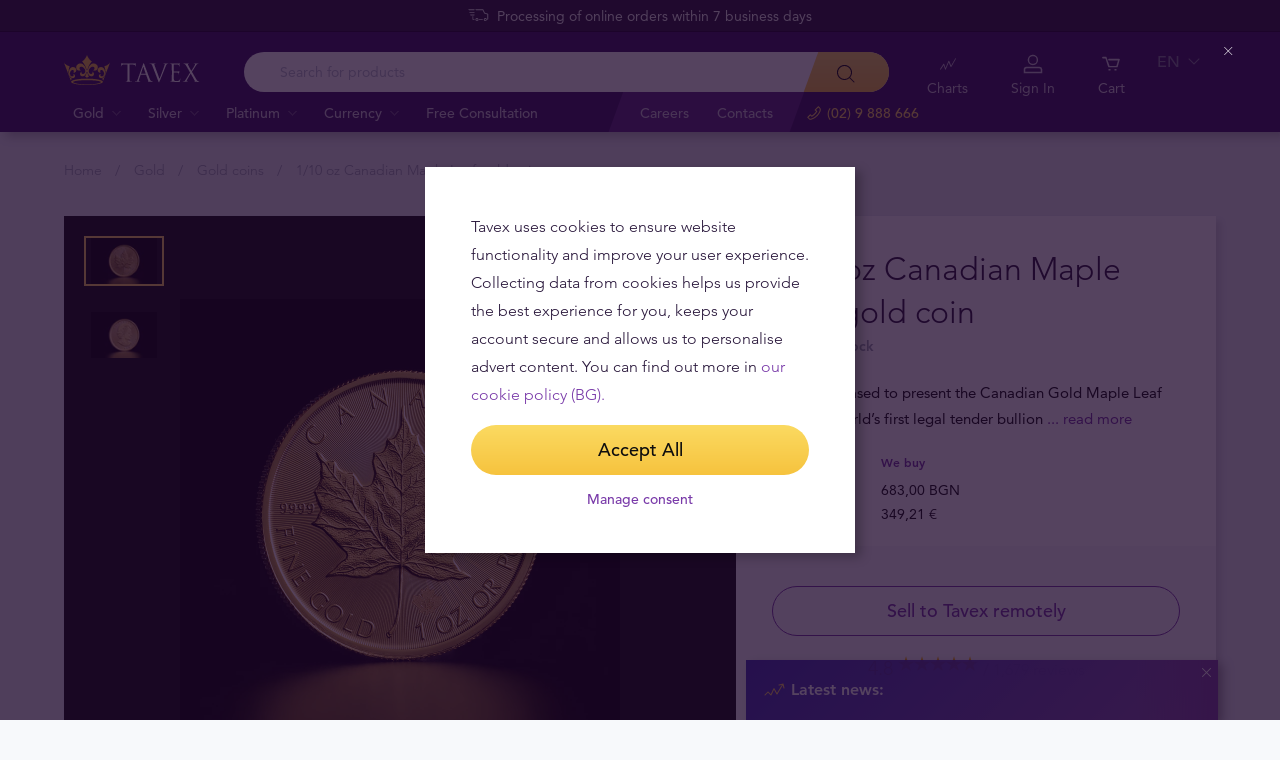

--- FILE ---
content_type: text/html; charset=UTF-8
request_url: https://tavex.bg/en/gold/1-10-oz-canadian-maple-leaf-gold-coin/
body_size: 31202
content:
<!DOCTYPE html>
<html class="no-js" lang="en">
<head>
    <meta charset="utf-8">
    <meta name="viewport" content="width=device-width, initial-scale=1">
    <meta http-equiv="X-UA-Compatible" content="IE=Edge">
    <link rel="dns-prefetch" href="https://static.hotjar.com">
    <link rel="dns-prefetch" href="https://in.hotjar.com">
    <link rel="dns-prefetch" href="https://www.google-analytics.com">
    <link rel="dns-prefetch" href="https://www.googletagmanager.com">
    <link rel="dns-prefetch" href="https://media.tavid.ee">
    <link rel="dns-prefetch" href="https://www.gstatic.com">
    <link rel="apple-touch-icon" sizes="180x180" href="https://tavex.bg/wp-content/themes/tvx-facelift/inc/favicon/apple-touch-icon.png">
    <link rel="icon" type="image/png" sizes="32x32" href="https://tavex.bg/wp-content/themes/tvx-facelift/inc/favicon/favicon-32x32.png">
    <link rel="icon" type="image/png" sizes="16x16" href="https://tavex.bg/wp-content/themes/tvx-facelift/inc/favicon/favicon-16x16.png">
    <link rel="manifest" href="https://tavex.bg/wp-content/themes/tvx-facelift/inc/manifest.json">
    <link rel="mask-icon" href="https://tavex.bg/wp-content/themes/tvx-facelift/inc/favicon/safari-pinned-tab.svg" color="#5bbad5">
    <link rel="shortcut icon" href="https://tavex.bg/wp-content/themes/tvx-facelift/inc/favicon/favicon.ico">
    <meta name="msapplication-config" content="https://tavex.bg/wp-content/themes/tvx-facelift/inc/favicon/browserconfig.xml">
    <meta name="theme-color" content="#ffffff">
    <style type="text/css">
    @font-face{
        font-family:"Avenir W02";
        src:url("https://tavex.bg/wp-content/themes/tvx-facelift/inc/fonts/9251e78a-dec6-4eae-b2ef-978078607d9e.eot?#iefix");
        src:url("https://tavex.bg/wp-content/themes/tvx-facelift/inc/fonts/9251e78a-dec6-4eae-b2ef-978078607d9e.eot?#iefix") format("eot"),
            url("https://tavex.bg/wp-content/themes/tvx-facelift/inc/fonts/1c557856-58ec-4541-9452-7acb5ffe2c32.woff2") format("woff2"),
            url("https://tavex.bg/wp-content/themes/tvx-facelift/inc/fonts/23054762-d9a8-4fcf-8306-55423802e8e4.woff") format("woff"),
            url("https://tavex.bg/wp-content/themes/tvx-facelift/inc/fonts/c9033012-9826-4249-9537-be9d2f0c2652.ttf") format("truetype"),
            url("https://tavex.bg/wp-content/themes/tvx-facelift/inc/fonts/a4b30cfd-5216-4048-bd73-dfc0ce5daacf.svg#a4b30cfd-5216-4048-bd73-dfc0ce5daacf") format("svg");
        font-weight: 200;
        font-style: normal;
        font-display: swap;
    }
    @font-face{
        font-family:"Avenir W02";
        src:url("https://tavex.bg/wp-content/themes/tvx-facelift/inc/fonts/ebf375c1-452c-47da-aaf4-cf05c127a4cd.eot?#iefix");
        src:url("https://tavex.bg/wp-content/themes/tvx-facelift/inc/fonts/ebf375c1-452c-47da-aaf4-cf05c127a4cd.eot?#iefix") format("eot"),url("https://tavex.bg/wp-content/themes/tvx-facelift/inc/fonts/46d9ac88-dbbb-4a0e-afa2-aa57045a2d12.woff2") format("woff2"),url("https://tavex.bg/wp-content/themes/tvx-facelift/inc/fonts/b28810ec-90f0-4c3f-ac0e-f47ad568fe27.woff") format("woff"),url("https://tavex.bg/wp-content/themes/tvx-facelift/inc/fonts/2c8bff81-d390-4ce5-8611-d4932e64d05d.ttf") format("truetype"),url("https://tavex.bg/wp-content/themes/tvx-facelift/inc/fonts/622a45ad-5f63-4628-87c8-e6632a3d63fc.svg#622a45ad-5f63-4628-87c8-e6632a3d63fc") format("svg");
        font-weight: 400;
        font-style: normal;
        font-display: swap;
    }
    @font-face{
        font-family:"Avenir W02";
        src:url("https://tavex.bg/wp-content/themes/tvx-facelift/inc/fonts/3cbb38b5-39f7-4266-aef2-c1d76a430661.eot?#iefix");
        src:url("https://tavex.bg/wp-content/themes/tvx-facelift/inc/fonts/3cbb38b5-39f7-4266-aef2-c1d76a430661.eot?#iefix") format("eot"),url("https://tavex.bg/wp-content/themes/tvx-facelift/inc/fonts/55b3246a-2a53-4f75-b0da-6dffde8260ad.woff2") format("woff2"),url("https://tavex.bg/wp-content/themes/tvx-facelift/inc/fonts/0614ebff-0ec3-4726-98b3-379062bb14e7.woff") format("woff"),url("https://tavex.bg/wp-content/themes/tvx-facelift/inc/fonts/7ce0560a-1399-4d97-bca7-75fc1ad7ca07.ttf") format("truetype"),url("https://tavex.bg/wp-content/themes/tvx-facelift/inc/fonts/b400c57c-9dcf-4056-9349-20f51cc82688.svg#b400c57c-9dcf-4056-9349-20f51cc82688") format("svg");
        font-weight: 500;
        font-style: normal;
        font-display: swap;
    }
    @font-face{
        font-family:"Avenir W02";
        src:url("https://tavex.bg/wp-content/themes/tvx-facelift/inc/fonts/4a5082cd-dbf3-4cc4-903d-df495de21506.eot?#iefix");
        src:url("https://tavex.bg/wp-content/themes/tvx-facelift/inc/fonts/4a5082cd-dbf3-4cc4-903d-df495de21506.eot?#iefix") format("eot"),url("https://tavex.bg/wp-content/themes/tvx-facelift/inc/fonts/21d611aa-91cd-462c-9896-b71b85d3cca9.woff2") format("woff2"),url("https://tavex.bg/wp-content/themes/tvx-facelift/inc/fonts/9594894d-c00f-4259-842f-d7991a3af9ee.woff") format("woff"),url("https://tavex.bg/wp-content/themes/tvx-facelift/inc/fonts/e5f40243-1250-46a5-b1be-9cdafabc981b.ttf") format("truetype"),url("https://tavex.bg/wp-content/themes/tvx-facelift/inc/fonts/5ee62038-f47d-4df9-8bc2-ea98d94d867a.svg#5ee62038-f47d-4df9-8bc2-ea98d94d867a") format("svg");
        font-weight: 700;
        font-style: normal;
        font-display: swap;
    }
    @font-face{
        font-family:"Avenir Next W00";
        src:url("https://tavex.bg/wp-content/themes/tvx-facelift/inc/fonts/069faa0e-9913-48c4-9ef7-89a4bc080b65.eot?#iefix");
        src:url("https://tavex.bg/wp-content/themes/tvx-facelift/inc/fonts/069faa0e-9913-48c4-9ef7-89a4bc080b65.eot?#iefix") format("eot"),url("https://tavex.bg/wp-content/themes/tvx-facelift/inc/fonts/7db1f672-3a8f-4d19-9c49-7f61aed450b5.woff2") format("woff2"),url("https://tavex.bg/wp-content/themes/tvx-facelift/inc/fonts/4ab86b35-c0c2-42b5-98ad-4b6eba66b197.woff") format("woff"),url("https://tavex.bg/wp-content/themes/tvx-facelift/inc/fonts/276b3566-1c3b-4bc1-8915-15314f091f29.ttf") format("truetype"),url("https://tavex.bg/wp-content/themes/tvx-facelift/inc/fonts/5d02f5f4-46e7-453a-aef9-3e7106d7bb68.svg#5d02f5f4-46e7-453a-aef9-3e7106d7bb68") format("svg");
        font-weight: 200;
        font-style: normal;
        font-display: swap;
    }
    @font-face{
        font-family:"Avenir Next W00";
        src:url("https://tavex.bg/wp-content/themes/tvx-facelift/inc/fonts/fbf4298d-ef75-419c-b615-47f209a48ed2.eot?#iefix");
        src:url("https://tavex.bg/wp-content/themes/tvx-facelift/inc/fonts/fbf4298d-ef75-419c-b615-47f209a48ed2.eot?#iefix") format("eot"),url("https://tavex.bg/wp-content/themes/tvx-facelift/inc/fonts/40d36b4a-60c6-460a-bf43-4c948c23563e.woff2") format("woff2"),url("https://tavex.bg/wp-content/themes/tvx-facelift/inc/fonts/45b78f45-e639-4836-8612-e0892e120f14.woff") format("woff"),url("https://tavex.bg/wp-content/themes/tvx-facelift/inc/fonts/cbc021cc-b96f-4c82-ba0d-59cb0b7449c0.ttf") format("truetype"),url("https://tavex.bg/wp-content/themes/tvx-facelift/inc/fonts/c6778bcf-ca82-4a86-8a5f-08b70c9a71fd.svg#c6778bcf-ca82-4a86-8a5f-08b70c9a71fd") format("svg");
        font-weight: 700;
        font-style: normal;
        font-display: swap;
    }
    @font-face{
        font-family:"Trajan W08";
        src:url("https://tavex.bg/wp-content/themes/tvx-facelift/inc/fonts/b1ea5371-054f-484d-aa42-a79997cd4e21.eot?#iefix");
        src:url("https://tavex.bg/wp-content/themes/tvx-facelift/inc/fonts/b1ea5371-054f-484d-aa42-a79997cd4e21.eot?#iefix") format("eot"),url("https://tavex.bg/wp-content/themes/tvx-facelift/inc/fonts/5d1b6630-25f6-4064-9af1-ed6826e12e8c.woff2") format("woff2"),url("https://tavex.bg/wp-content/themes/tvx-facelift/inc/fonts/2649890f-ced1-4b53-9a01-4ce5a76159a6.woff") format("woff"),url("https://tavex.bg/wp-content/themes/tvx-facelift/inc/fonts/b66b7a48-c18d-4214-8f34-27f14538f51f.ttf") format("truetype"),url("https://tavex.bg/wp-content/themes/tvx-facelift/inc/fonts/083f0ff8-1ce1-4e64-bb92-478df522f370.svg#083f0ff8-1ce1-4e64-bb92-478df522f370") format("svg");
        font-weight: 400;
        font-style: normal;
        font-display: swap;
    }
    .h-hidden {
        display: none !important;
    }
    </style>

            <meta name='robots' content='index, follow, max-image-preview:large, max-snippet:-1, max-video-preview:-1' />
	<style>img:is([sizes="auto" i], [sizes^="auto," i]) { contain-intrinsic-size: 3000px 1500px }</style>
	
	<!-- This site is optimized with the Yoast SEO plugin v25.6 - https://yoast.com/wordpress/plugins/seo/ -->
	<title>1/10 oz Canadian Maple Leaf gold coin - Tavex</title>
	<meta name="description" content="Купете 1/10 oz Canadian Maple Leaf gold coin от Tavex - злато с гарантирано качество и произход, безопасна доставка, опаковка в защитна кутия." />
	<link rel="canonical" href="https://tavex.bg/en/gold/1-10-oz-canadian-maple-leaf-gold-coin/" />
	<meta property="og:locale" content="en_US" />
	<meta property="og:type" content="article" />
	<meta property="og:title" content="1/10 oz Canadian Maple Leaf gold coin - Tavex" />
	<meta property="og:description" content="Купете 1/10 oz Canadian Maple Leaf gold coin от Tavex - злато с гарантирано качество и произход, безопасна доставка, опаковка в защитна кутия." />
	<meta property="og:url" content="https://tavex.bg/en/gold/1-10-oz-canadian-maple-leaf-gold-coin/" />
	<meta property="og:site_name" content="Tavex" />
	<meta property="article:publisher" content="https://www.facebook.com/tavexbg" />
	<meta property="article:modified_time" content="2023-03-01T15:41:29+00:00" />
	<meta name="twitter:card" content="summary_large_image" />
	<!-- / Yoast SEO plugin. -->


<link rel='dns-prefetch' href='//www.google.com' />

<style id='global-styles-inline-css' type='text/css'>
:root{--wp--preset--aspect-ratio--square: 1;--wp--preset--aspect-ratio--4-3: 4/3;--wp--preset--aspect-ratio--3-4: 3/4;--wp--preset--aspect-ratio--3-2: 3/2;--wp--preset--aspect-ratio--2-3: 2/3;--wp--preset--aspect-ratio--16-9: 16/9;--wp--preset--aspect-ratio--9-16: 9/16;--wp--preset--color--black: #000000;--wp--preset--color--cyan-bluish-gray: #abb8c3;--wp--preset--color--white: #ffffff;--wp--preset--color--pale-pink: #f78da7;--wp--preset--color--vivid-red: #cf2e2e;--wp--preset--color--luminous-vivid-orange: #ff6900;--wp--preset--color--luminous-vivid-amber: #fcb900;--wp--preset--color--light-green-cyan: #7bdcb5;--wp--preset--color--vivid-green-cyan: #00d084;--wp--preset--color--pale-cyan-blue: #8ed1fc;--wp--preset--color--vivid-cyan-blue: #0693e3;--wp--preset--color--vivid-purple: #9b51e0;--wp--preset--gradient--vivid-cyan-blue-to-vivid-purple: linear-gradient(135deg,rgba(6,147,227,1) 0%,rgb(155,81,224) 100%);--wp--preset--gradient--light-green-cyan-to-vivid-green-cyan: linear-gradient(135deg,rgb(122,220,180) 0%,rgb(0,208,130) 100%);--wp--preset--gradient--luminous-vivid-amber-to-luminous-vivid-orange: linear-gradient(135deg,rgba(252,185,0,1) 0%,rgba(255,105,0,1) 100%);--wp--preset--gradient--luminous-vivid-orange-to-vivid-red: linear-gradient(135deg,rgba(255,105,0,1) 0%,rgb(207,46,46) 100%);--wp--preset--gradient--very-light-gray-to-cyan-bluish-gray: linear-gradient(135deg,rgb(238,238,238) 0%,rgb(169,184,195) 100%);--wp--preset--gradient--cool-to-warm-spectrum: linear-gradient(135deg,rgb(74,234,220) 0%,rgb(151,120,209) 20%,rgb(207,42,186) 40%,rgb(238,44,130) 60%,rgb(251,105,98) 80%,rgb(254,248,76) 100%);--wp--preset--gradient--blush-light-purple: linear-gradient(135deg,rgb(255,206,236) 0%,rgb(152,150,240) 100%);--wp--preset--gradient--blush-bordeaux: linear-gradient(135deg,rgb(254,205,165) 0%,rgb(254,45,45) 50%,rgb(107,0,62) 100%);--wp--preset--gradient--luminous-dusk: linear-gradient(135deg,rgb(255,203,112) 0%,rgb(199,81,192) 50%,rgb(65,88,208) 100%);--wp--preset--gradient--pale-ocean: linear-gradient(135deg,rgb(255,245,203) 0%,rgb(182,227,212) 50%,rgb(51,167,181) 100%);--wp--preset--gradient--electric-grass: linear-gradient(135deg,rgb(202,248,128) 0%,rgb(113,206,126) 100%);--wp--preset--gradient--midnight: linear-gradient(135deg,rgb(2,3,129) 0%,rgb(40,116,252) 100%);--wp--preset--font-size--small: 13px;--wp--preset--font-size--medium: 20px;--wp--preset--font-size--large: 36px;--wp--preset--font-size--x-large: 42px;--wp--preset--spacing--20: 0.44rem;--wp--preset--spacing--30: 0.67rem;--wp--preset--spacing--40: 1rem;--wp--preset--spacing--50: 1.5rem;--wp--preset--spacing--60: 2.25rem;--wp--preset--spacing--70: 3.38rem;--wp--preset--spacing--80: 5.06rem;--wp--preset--shadow--natural: 6px 6px 9px rgba(0, 0, 0, 0.2);--wp--preset--shadow--deep: 12px 12px 50px rgba(0, 0, 0, 0.4);--wp--preset--shadow--sharp: 6px 6px 0px rgba(0, 0, 0, 0.2);--wp--preset--shadow--outlined: 6px 6px 0px -3px rgba(255, 255, 255, 1), 6px 6px rgba(0, 0, 0, 1);--wp--preset--shadow--crisp: 6px 6px 0px rgba(0, 0, 0, 1);}:where(.is-layout-flex){gap: 0.5em;}:where(.is-layout-grid){gap: 0.5em;}body .is-layout-flex{display: flex;}.is-layout-flex{flex-wrap: wrap;align-items: center;}.is-layout-flex > :is(*, div){margin: 0;}body .is-layout-grid{display: grid;}.is-layout-grid > :is(*, div){margin: 0;}:where(.wp-block-columns.is-layout-flex){gap: 2em;}:where(.wp-block-columns.is-layout-grid){gap: 2em;}:where(.wp-block-post-template.is-layout-flex){gap: 1.25em;}:where(.wp-block-post-template.is-layout-grid){gap: 1.25em;}.has-black-color{color: var(--wp--preset--color--black) !important;}.has-cyan-bluish-gray-color{color: var(--wp--preset--color--cyan-bluish-gray) !important;}.has-white-color{color: var(--wp--preset--color--white) !important;}.has-pale-pink-color{color: var(--wp--preset--color--pale-pink) !important;}.has-vivid-red-color{color: var(--wp--preset--color--vivid-red) !important;}.has-luminous-vivid-orange-color{color: var(--wp--preset--color--luminous-vivid-orange) !important;}.has-luminous-vivid-amber-color{color: var(--wp--preset--color--luminous-vivid-amber) !important;}.has-light-green-cyan-color{color: var(--wp--preset--color--light-green-cyan) !important;}.has-vivid-green-cyan-color{color: var(--wp--preset--color--vivid-green-cyan) !important;}.has-pale-cyan-blue-color{color: var(--wp--preset--color--pale-cyan-blue) !important;}.has-vivid-cyan-blue-color{color: var(--wp--preset--color--vivid-cyan-blue) !important;}.has-vivid-purple-color{color: var(--wp--preset--color--vivid-purple) !important;}.has-black-background-color{background-color: var(--wp--preset--color--black) !important;}.has-cyan-bluish-gray-background-color{background-color: var(--wp--preset--color--cyan-bluish-gray) !important;}.has-white-background-color{background-color: var(--wp--preset--color--white) !important;}.has-pale-pink-background-color{background-color: var(--wp--preset--color--pale-pink) !important;}.has-vivid-red-background-color{background-color: var(--wp--preset--color--vivid-red) !important;}.has-luminous-vivid-orange-background-color{background-color: var(--wp--preset--color--luminous-vivid-orange) !important;}.has-luminous-vivid-amber-background-color{background-color: var(--wp--preset--color--luminous-vivid-amber) !important;}.has-light-green-cyan-background-color{background-color: var(--wp--preset--color--light-green-cyan) !important;}.has-vivid-green-cyan-background-color{background-color: var(--wp--preset--color--vivid-green-cyan) !important;}.has-pale-cyan-blue-background-color{background-color: var(--wp--preset--color--pale-cyan-blue) !important;}.has-vivid-cyan-blue-background-color{background-color: var(--wp--preset--color--vivid-cyan-blue) !important;}.has-vivid-purple-background-color{background-color: var(--wp--preset--color--vivid-purple) !important;}.has-black-border-color{border-color: var(--wp--preset--color--black) !important;}.has-cyan-bluish-gray-border-color{border-color: var(--wp--preset--color--cyan-bluish-gray) !important;}.has-white-border-color{border-color: var(--wp--preset--color--white) !important;}.has-pale-pink-border-color{border-color: var(--wp--preset--color--pale-pink) !important;}.has-vivid-red-border-color{border-color: var(--wp--preset--color--vivid-red) !important;}.has-luminous-vivid-orange-border-color{border-color: var(--wp--preset--color--luminous-vivid-orange) !important;}.has-luminous-vivid-amber-border-color{border-color: var(--wp--preset--color--luminous-vivid-amber) !important;}.has-light-green-cyan-border-color{border-color: var(--wp--preset--color--light-green-cyan) !important;}.has-vivid-green-cyan-border-color{border-color: var(--wp--preset--color--vivid-green-cyan) !important;}.has-pale-cyan-blue-border-color{border-color: var(--wp--preset--color--pale-cyan-blue) !important;}.has-vivid-cyan-blue-border-color{border-color: var(--wp--preset--color--vivid-cyan-blue) !important;}.has-vivid-purple-border-color{border-color: var(--wp--preset--color--vivid-purple) !important;}.has-vivid-cyan-blue-to-vivid-purple-gradient-background{background: var(--wp--preset--gradient--vivid-cyan-blue-to-vivid-purple) !important;}.has-light-green-cyan-to-vivid-green-cyan-gradient-background{background: var(--wp--preset--gradient--light-green-cyan-to-vivid-green-cyan) !important;}.has-luminous-vivid-amber-to-luminous-vivid-orange-gradient-background{background: var(--wp--preset--gradient--luminous-vivid-amber-to-luminous-vivid-orange) !important;}.has-luminous-vivid-orange-to-vivid-red-gradient-background{background: var(--wp--preset--gradient--luminous-vivid-orange-to-vivid-red) !important;}.has-very-light-gray-to-cyan-bluish-gray-gradient-background{background: var(--wp--preset--gradient--very-light-gray-to-cyan-bluish-gray) !important;}.has-cool-to-warm-spectrum-gradient-background{background: var(--wp--preset--gradient--cool-to-warm-spectrum) !important;}.has-blush-light-purple-gradient-background{background: var(--wp--preset--gradient--blush-light-purple) !important;}.has-blush-bordeaux-gradient-background{background: var(--wp--preset--gradient--blush-bordeaux) !important;}.has-luminous-dusk-gradient-background{background: var(--wp--preset--gradient--luminous-dusk) !important;}.has-pale-ocean-gradient-background{background: var(--wp--preset--gradient--pale-ocean) !important;}.has-electric-grass-gradient-background{background: var(--wp--preset--gradient--electric-grass) !important;}.has-midnight-gradient-background{background: var(--wp--preset--gradient--midnight) !important;}.has-small-font-size{font-size: var(--wp--preset--font-size--small) !important;}.has-medium-font-size{font-size: var(--wp--preset--font-size--medium) !important;}.has-large-font-size{font-size: var(--wp--preset--font-size--large) !important;}.has-x-large-font-size{font-size: var(--wp--preset--font-size--x-large) !important;}
:where(.wp-block-post-template.is-layout-flex){gap: 1.25em;}:where(.wp-block-post-template.is-layout-grid){gap: 1.25em;}
:where(.wp-block-columns.is-layout-flex){gap: 2em;}:where(.wp-block-columns.is-layout-grid){gap: 2em;}
:root :where(.wp-block-pullquote){font-size: 1.5em;line-height: 1.6;}
</style>
<link rel='preload' as='style' onload="this.onload=null;this.rel='stylesheet'" id='google_business_reviews_rating_wp_css' href='https://tavex.bg/wp-content/plugins/g-business-reviews-rating/wp/css/css.min.css' type='text/css' media='all' /><link rel='stylesheet' id='global-css' href='https://tavex.bg/wp-content/themes/tvx-facelift/inc/css/global.25.13.0.min.css?v=25.13.0' type='text/css' media='all' />
<meta name="generator" content="performant-translations 1.2.0">
<script type="application/ld+json">{"@context":"https:\/\/schema.org","@type":"BreadcrumbList","itemListElement":[{"@type":"ListItem","position":1,"name":"Home","item":"https:\/\/tavex.bg\/en\/"},{"@type":"ListItem","position":2,"name":"Gold","item":"https:\/\/tavex.bg\/en\/gold\/"},{"@type":"ListItem","position":3,"name":"Gold coins","item":"https:\/\/tavex.bg\/en\/gold\/gold-coins\/"},{"@type":"ListItem","position":4,"name":"1\/10 oz Canadian Maple Leaf gold coin","item":"https:\/\/tavex.bg\/en\/gold\/1-10-oz-canadian-maple-leaf-gold-coin\/"}]}</script><script type="application/ld+json">{"@context":"https:\/\/www.schema.org","@type":"product","brand":{"@type":"Organization","name":"Tavex"},"weight":{"unitCode":"oz","value":"1\/10"},"sku":"GCCaML1-10oz","url":"https:\/\/tavex.bg\/en\/gold\/1-10-oz-canadian-maple-leaf-gold-coin\/","name":"1\/10 oz Canadian Maple Leaf gold coin","image":"https:\/\/img.tavex.bg\/v7\/_product_catalog_\/1-10-oz-canadian-maple-leaf-gold-coin\/Canada_Maple_Leaf_2015_1_oz_investment_gold_coin_REVERSE.jpg?height=1200&width=1200&func=crop","description":"1\/10 oz Canadian Maple Leaf gold coin","manufacturer":"Royal Canadian Mint","offers":{"@type":"Offer","availability":"https:\/\/schema.org\/OutOfStock","price":831,"priceCurrency":"BGN","seller":{"@type":"Organization","name":"Tavex"}}}</script><meta property="og:image" content="https://img.tavex.bg/v7/_product_catalog_/1-10-oz-canadian-maple-leaf-gold-coin/Canada_Maple_Leaf_2015_1_oz_investment_gold_coin_REVERSE.jpg?height=1200&width=1200&func=crop"/><!-- Google Tag Manager --><script>(function(w,d,s,l,i){w[l]=w[l]||[];w[l].push({'gtm.start':
new Date().getTime(),event:'gtm.js'});var f=d.getElementsByTagName(s)[0],
j=d.createElement(s),dl=l!='dataLayer'?'&l='+l:'';j.async=true;j.src=
'https://www.googletagmanager.com/gtm.js?id='+i+dl;f.parentNode.insertBefore(j,f);
})(window,document,'script','dataLayer','GTM-TWH4T4X');</script><!-- End Google Tag Manager --><script>
    var currentUrl = new URL(window.location.href);

    window.onload = function() {
        var $ = jQuery;

        $('.js-apply').each((_, advert) => {
            var $advert = $(advert);
            var linkUrl = new URL($advert.attr('href'));

            for (const [key, value] of currentUrl.searchParams.entries()) {
                linkUrl.searchParams.set(key, value);
            }

            $advert.attr('href', linkUrl.toString());
        });
    }
</script>		<style type="text/css" id="wp-custom-css">
			html[lang=bg] body {
	font-family: "Avenir Next", "Avenir Next W00", sans-serif;
}
.chart__value span {
		font-weight: 300;
}

.home .carousel--tabbed .carousel__slide-content {
	padding-top: 20px;
}

.comment-form-wrapper {
	padding: 2.5rem 0;
}
.gform_legacy_markup_wrapper li {
	margin-right: 1rem;
}
.comment-form .form-textfield {
	margin-bottom: 1rem;
}
li.blog-comment {
	padding-bottom: 0;
}
.comment-content {
	margin-bottom: 1.5rem;
}
.comment-body {
    margin-bottom: .5rem
}
.comment-body p:not(:last-child) {
	margin-bottom: 1em
}
span.comment-author {
	font-weight: 500;
}
li.blog-comment .comment-time {
	font-size: 0.875rem;
	font-style: normal;
}
li.blog-comment ul.comment-replies {
padding-left: 2rem;
}


.product-poster__meta-actions, 
.product-poster__meta-note {
	margin-top: 1.25rem;
}
.product-poster__secure-icon {
	margin-top: 0;
}
.product-poster__meta .google-review-title {
	display: none;
}
.product-poster__meta .google-business-reviews-rating {
	display: flex;
	justify-content: space-between;
	width: 100%;
	align-items: center;
	margin-top: 1.3rem;
	flex-direction: column;
}
.product-poster__meta .google-business-reviews-rating .count {
	font-size: 16px;
}
.product-poster__meta .google-business-reviews-rating .count::before {
	content: '/ ';
}
.product-poster__meta .google-business-reviews-rating .powered-by-google {
	margin-top: 4px;
}


.postid-23249 .product__out-of-stock,
.postid-23249 .button--stock-alert,
.postid-23249 .product-poster__price-button .button__inner,
.postid-23249 .tabs__nav-item--right,
.postid-23250 .product__out-of-stock,
.postid-23250 .button--stock-alert,
.postid-23250 .product-poster__price-button .button__inner,
.postid-23250 .tabs__nav-item--right,
.page-template-template-scrap .scrap-calc #tab-1 .grid__col--sm-5 img,
.page-template-template-scrap .v-scrap__images .v-scrap__images, 
.page-template-template-scrap .v-scrap__images .v-scrap__steps,
.v-category__grid-type,
.article--advert .article__details .article__meta,
.person__meta-item:nth-child(3),
html[lang=bg] .share--vertical .share__col-item--label,
.page-template-template-consultation .js-consultation-form .grid__col--first-md,
.page-template-template-consultation .section:nth-child(2), 
.page-template-template-consultation .section:nth-child(3) {
	display: none;
}
html[lang=bg] p,
html[lang=bg] .text ol:not([class]),
html[lang=bg] .text ul:not([class]),
html[lang=bg] .text td
{
	font-weight: normal
}
html[lang=bg] b,
html[lang=bg] strong,
html[lang=bg] .product-description__content strong,
html[lang=bg] .form-textfield__label ,
html[lang=bg] .product__stock,
html[lang=bg] .product-poster__price-value,
html[lang=bg] .product-poster__convert .form-textfield__input,
.form-number__label,
html[lang=bg] .product-poster__table-row--head .product-poster__table-label,
html[lang=bg] .accordion__item:hover .offices__aside-subtitle, .accordion__item.is-open .offices__aside-subtitle,
html[lang=bg] .hero__intro a {
	font-weight: 600;
} 

html[lang=bg] .faq__group-title,
html[lang=bg] .accordion--mini .accordion__header,
html[lang=bg] .breadcrumbs,
html[lang=bg] .book-now__title,
html[lang=bg] .offices__aside-subtitle {
	font-weight: 300;
}

.article--advert .article__details {
	padding-top: 1rem;
	padding-bottom: 1rem;
}

.modaal__content-inner--secondary h5 {
	margin-bottom: 1rem;
}

.person__figure { 
	background-color: #fff; 
}

html[lang=bg] .v-blog__article .share__col {
	padding-left: 6rem;
}

.page-template-template-consultation .section:nth-child(1) {
	padding-bottom: 110px;
}
.page-template-template-consultation .v-consultation__accordion .button {
	margin-top: 1rem;
}
.checkout__payment .alert__item-content p,
.checkout__payment .alert__item-content ul,
.hero__intro p {
	margin-bottom: 1rem;
}

.hero__intro h2,
.hero__intro h3 {
	margin-top: 1em;
	margin-bottom: 1rem;
}

.hero--category-footer .hero__intro {
	text-align:left;
}

.honours {
	display: none;
}
.home .h-container .hr {
	margin: 0 !important;
}
.home .section__carousel {
	margin-top: 3rem;
}

.page__careers .grid__col--xs-6,
.page__careers .grid__col--xs-4 {
    text-align: center;
    padding: 2rem 1rem;
}
.page__careers .grid__col--xs-6 {
	padding-left: 4rem;
	padding-right: 4rem;
}

.page__careers .icon {
	width: 32px;
	height: 32px;
	color: #793aa9;
}

.header--screen.header--screen-portrait.screen-type--currency .header__logo {
	padding: 0.5rem 0;
}
.header--screen.header--screen-portrait.screen-type--currency .header__status .status__content {
	text-align: right;
}
.screen-type--currency .header__status .status:before {
	display: none
}
.v-screen.v-screen--currency .featured__item--wrap .featured__title {
	justify-content: space-evenly;
}
.v-screen .featured__swap {
	margin-top: 0.5rem;
}
.v-screen.v-screen--currency .featured__item--wrap .featured__swap .featured__buy .featured__price, .v-screen.v-screen--currency .featured__item--wrap .featured__swap .featured__sell .featured__price {
	font-weight: 600;
}
.v-screen.v-screen--currency.v-screen--portrait .featured__item--wrap .featured__title .featured__currency {
	font-size: 2.5rem;
}

@media only screen and (max-width: 767px) {
	.page__careers .grid__col--xs-6 {
		padding-left: 1rem;
		padding-right: 1rem;
	}
	.carousel--product {
		min-height: 400px;
	}
}

@media only screen and (max-width: 767px) {
	.v-blog__article .share__col {
		padding-left: 0 !important;
	}
	.v-blog__article .share__col-item--label {
		display: none;
	}
	.share {
		padding: 1rem
	}
}
.broken_link, 
a.broken_link {
	text-decoration: none;
}

a[href="#modaal-sell-product-GIPBG8"] {
	display: none !important;
}

.postid-23249 .product-poster__price-button .button:before {
	content: "Разменете дистанционно"
}

.postid-23250 .product-poster__price-button .button:before {
	content: "Exchange remotely"
}

body[lang="en"] .modaal__table-row--multi {
	display: none;
}
.highlight {
	background-color: #f7f9fb;
	padding: 38px 32px;
}
.table-responsive {
	overflow-y: auto;
}
.form-radio.has-badge.is-checked {
	margin-bottom: 0;
}
.checkout__payment .alert__item {
	margin-top: 2rem;
	border: 0 !important;
	background: none !important;
}
.checkout__payment .alert__item .alert__item-type {
	display: none;
}

.checkout__payment .alert__item .alert__item-text {
	padding: 0;
}

.container-video {
  position: relative;
  width: 100%;
  padding-top: 56.25%;
}

.container-video > iframe {
  position: absolute;
  top: 0;
  left: 0;
  width: 100%;
  height: 100%;
}
.postid-23946 .product__out-of-stock,
.postid-23942 .product__out-of-stock,
.postid-23944 .product__out-of-stock,
.postid-23946 .box__content--footer,
.postid-23942 .box__content--footer,
.postid-23944 .box__content--footer {
	display: none;	
}
.page-template-template-charts .button--purple-inverse {
	border-color: #793aa9;
	border-width: 1px;
}
.page-template-template-charts .button--purple-inverse:hover,
.page-template-template-charts .button--purple-inverse:active {
	background-color: #793aa9;
	opacity: 1
}
@media only screen and (min-width: 1024px) {
	.page-template-template-charts .tabs--box .tabs__nav-list {
		width: 140px;
	}
}
.page-template-template-scrap .hero--background .button--white-inverse {
	color: #fff;
	border-color: #fff;
}
.page-template-template-scrap .hero--background .button--white-inverse:hover,
.page-template-template-scrap .hero--background .button--white-inverse:active {
	color: #000;
}
.v-scrap__container .grid.grid--equalheight {
    flex-direction: row-reverse;
}
@media only screen and (min-width: 1024px) {
    .hero--background {
        height: 435px;
    }
}
@media only screen and (max-width: 767px) {
	.page-template-template-scrap .hero--background .hero__title {
		padding-top: 0;
		font-size: 24px;
	}
	.v-scrap__container .grid.grid--equalheight {
    flex-direction: column-reverse;
}
}
.header__actions-drop-item:has(a[href*="tavexid/price-bots"])  {
  display: none;
}
.header__actions-drop-item:has(a[href*="tavexid/en/price-bots"])  {
  display: none;
}
.grecaptcha-badge {
	visibility: hidden;
}
.page-id-27089 .group--custom-landing>.group__section.group__section--text {
	padding: 0;
}
.header__actions--mobile,
.officess__contact-buttons a:nth-child(2) {
	display: none;
}

/* Subscription Landing */
.subscription-landing .h-container {
	max-width: 1184px;
}
.subscription-landing .subscription__block {
	padding-top: 5rem;
	padding-bottom: 5rem;
	background-size: cover !important;
}
.subscription-landing .subscription__block-hero .hero-grid {
	align-items: center;
}
.subscription__block-hero .hero-image,
#subscription-block-8 .cta-image
{
	position: relative;
	width: 400px;
	max-width: 100%;
}
.subscription__block-hero .hero-image::before,
#subscription-block-8 .cta-image::before {
	content: '';
	padding-top: 64%;
	display: block;
}
.subscription__block-hero .hero-image img,
#subscription-block-8 .cta-image img {
	position: absolute;
	top: 0;
	left: 0;
	width: 100%;
	max-width: 100% !important;
}
.subscription-landing .subscription__block-hero .hero-grid .hero-content .hero-button {
	padding-bottom: 0;
}
.subscription-landing .subscription__block-hero .hero-grid .hero-content>* {
	padding-bottom: 1rem;
}
.subscription-landing .subscription__block-hero .hero-grid .hero-content > h2 {
	margin-bottom: 0;
}
.subscription-landing .subscription__block-hero .hero-scroll {
	position: absolute;
	width: 100%;
	bottom: 0;
}
.subscription-landing .subscription__block--with-incline {
	clip-path: polygon(0 0, 100% 0, 100% calc(100% - 65px), 0 100%)
}

.subscription-landing .subscription__block-intro .intro-items .intro-item {
	max-width: 100%;
	gap: 3rem;
}
.subscription-landing .subscription__block-intro .intro-items .intro-item-image {
	font-size: 15px;
}
.intro-item-image-subtitle {
	margin: 1.5rem;
}

.subscription-landing .subscription__block-intro .intro-items .intro-item {
	padding-bottom: 0;
	align-items: center;
}
.intro-items {
	display: flex;
	flex-direction: column;
	gap: 4rem;
}
.features-content,
.advantages-content,
.customers-description {
	width: 930px;
	max-width: 100%;
	margin: 0 auto 2rem;
	font-size: 18px;
}
.subscription-landing h2 {
	padding-bottom: 1em;
}
.subscription-landing .subscription__block-features #features-image-svg {
	width: 100%;
}
.subscription-landing .subscription__block-advantages .advantages-items .advantages-item .advantages-icon {
	font-size: 2rem;
}
.subscription-landing .subscription__block-advantages .advantages-items .advantages-item {
	font-size: inherit;
}
#subscription-block-4 {
	padding: 3rem 0;
}
.subscription-landing .subscription__block-cta .cta-container,
.subscription-landing .subscription__block-cta .cta-container .cta-content-button {
	padding-bottom: 0;
}
.subscription-landing .subscription__block-customers .carousel--testimonial .slick-slide {
	width: 378px;
}
.subscription-landing .subscription__block-customers .customers-figures .customers-figure-text {
	font-size: 18px;
}
@media only screen and (min-width: 1024px) {
	
.subscription-landing .subscription__block-hero {
		padding-top: 8rem;
		padding-bottom: 13rem;
}
    .subscription-landing .subscription__block-hero .hero-grid {
		gap: 4rem;
		align-items: center;
	}
	.subscription-landing .subscription__block-intro .intro-items .intro-item-image img {
		width: 590px;
	}
	.subscription-landing .subscription__block-advantages .advantages-items {
		grid-template-columns: repeat(3, 1fr);
}
	.subscription-landing  .carousel__slide-item {
		padding: 0 24px 0 0;
	}
	.subscription-landing .subscription__block-cta.subscription__block--alternative .cta-content .cta-content-text {
	width: 645px;
	max-width: 100%;
}
.subscription-landing .subscription__block-cta.subscription__block--alternative .cta-content {
	width: 100%;
	justify-content: space-between;
}

}		</style>
		
    
        <style>
        html {
            margin-top: 0 !important;
        }
    </style>
<meta name="generator" content="WP Rocket 3.19.2.1" data-wpr-features="wpr_minify_js wpr_minify_css wpr_desktop" /></head>
<body class="wp-singular gold-template-default single single-gold postid-17611 wp-theme-tvx-facelift has-top-bar preload ">
    <div class="h-canvas">
                    <div class="h-overlay"></div>
<a href="https://tavex.bg/en/compare/" class="button__compare button__compare--fab js-compare-button h-hidden-lg" style="display: none;" >
    <span class="button__compare-value js-content-button-amount"></span>
    <svg class="icon button__compare-icon"><use xlink:href="https://tavex.bg/wp-content/themes/tvx-facelift/inc/svg/global.25.13.0.svg#compare"></use></svg>
</a>
<header class="header js-menu --v2 header--BG">
            




<div class="h-hidden" id="cookie-initial-modal">
    <div class="modaal__content">
                                <div class="text">
                                <p class="modaal__title-text cookie-initial__text"><p>Tavex uses cookies to ensure website functionality and improve your user experience. Collecting data from cookies helps us provide the best experience for you, keeps your account secure and allows us to personalise advert content. You can find out more in <a rel="noopener" href="https://cdn.tavex.bg/wp-content/uploads/2023/06/19163438/politika-za-poveritelnostta-na-licbnite-danni-20230619.pdf" target="_blank">our cookie policy (BG).</a></p>
</p>
    <form class="form-group cookie-initial__inner">
        <div class="form-group__row">
            <a href="#"  class="button button--block js-cookie-policy-agree" data-id="GCCaML1-10oz" >
    <span class="button__inner">
        Accept All        <i class="button__bubble"></i>
    </span>
</a>
        </div>
        <div class="form-group__row">
            <a href="#cookie-modal"  class="button button--naked button--white button--inline js-modaal js-initial-cookies-modaal-manage" data-id="GCCaML1-10oz" data-custom-class="modaal--split modaal--small-title" >
    <span class="button__inner">
        Manage consent        <i class="button__bubble"></i>
    </span>
</a>
        </div>
    </form>

                    </div>
                    </div><!-- /.modaal__content -->
</div><!-- /div -->

<div class="h-hidden" id="cookie-modal">
    <div class="modaal__content">
                <div class="grid grid--no-gutter grid--equalheight">
                        <div class="grid__col--md-6 modaal__body">
                <div class="modaal__content-inner modaal__content-inner--primary">
                                                                                        <p class="modaal__title-text">Please select what cookies you allow us to use</p>
    <form class="form-group js-cookie-consent-form">
        <div class="form-group__row">
            <div class="form-check form-check--large">
    <input
        type="checkbox"
          id="cookie-consent-necessary"           name="necessary"         value=""
        
        class="form-check__input"
         checked="checked"                 disabled="disabled"     >
    <label for="cookie-consent-necessary" class="form-check__label">    Necessary <div class="tooltip tooltip--large " data-tooltip='Necessary cookies help make a website usable by enabling basic functions like page navigation and access to secure areas of the website. The website cannot function properly without necessary cookies.' data-position='left'>
            <svg class="icon tooltip__icon "><use xlink:href="https://tavex.bg/wp-content/themes/tvx-facelift/inc/svg/global.25.13.0.svg#info"></use></svg>
    </div>
</label>
    <div class="form-check__bubble"></div>
</div>
        </div>
        <div class="form-group__row">
            <div class="form-check form-check--large">
    <input
        type="checkbox"
          id="cookie-consent-preference"           name="preference"         value=""
        
        class="form-check__input"
                            >
    <label for="cookie-consent-preference" class="form-check__label">    Preference <div class="tooltip tooltip--large " data-tooltip='Preference cookies enables us to remember information that changes the way the website behaves or looks, like what is your preferred language or what region you are in.' data-position='left'>
            <svg class="icon tooltip__icon "><use xlink:href="https://tavex.bg/wp-content/themes/tvx-facelift/inc/svg/global.25.13.0.svg#info"></use></svg>
    </div>
</label>
    <div class="form-check__bubble"></div>
</div>
        </div>
        <div class="form-group__row">
            <div class="form-check form-check--large">
    <input
        type="checkbox"
          id="cookie-consent-marketing"           name="marketing"         value=""
        
        class="form-check__input"
                            >
    <label for="cookie-consent-marketing" class="form-check__label">    Marketing <div class="tooltip tooltip--large " data-tooltip='Marketing cookies are used to track visitors across websites. The intention is to display only those ads that are relevant and engaging for our customers and thereby more valuable for publishers and third party advertisers.' data-position='left'>
            <svg class="icon tooltip__icon "><use xlink:href="https://tavex.bg/wp-content/themes/tvx-facelift/inc/svg/global.25.13.0.svg#info"></use></svg>
    </div>
</label>
    <div class="form-check__bubble"></div>
</div>
        </div>
        <div class="form-group__row">
            <div class="form-check form-check--large">
    <input
        type="checkbox"
          id="cookie-consent-statistic"           name="statistic"         value=""
        
        class="form-check__input"
                            >
    <label for="cookie-consent-statistic" class="form-check__label">    Statistic <div class="tooltip tooltip--large " data-tooltip='Statistic cookies help us to understand how visitors interact with our website, the information is collected and reported anonymously.' data-position='left'>
            <svg class="icon tooltip__icon "><use xlink:href="https://tavex.bg/wp-content/themes/tvx-facelift/inc/svg/global.25.13.0.svg#info"></use></svg>
    </div>
</label>
    <div class="form-check__bubble"></div>
</div>
        </div>
        <div class="form-group__row">
            <a href="#"  class="button button--block js-cookie-policy-agree" data-id="GCCaML1-10oz" >
    <span class="button__inner">
        Accept All        <i class="button__bubble"></i>
    </span>
</a>
        </div>
        <div class="form-group__row">
            <a href="#"  class="button button--block button--large button--purple js-cookie-save-preferences" data-id="GCCaML1-10oz" >
    <span class="button__inner">
        Save my preferences        <i class="button__bubble"></i>
    </span>
</a>
        </div>
    </form>

                </div>
            </div>
            <div class="grid__col--md-6 modaal__body">
                <div class="modaal__content-inner modaal__content-inner--secondary">
                        <p>Cookies are small files of letters and digits downloaded and saved in your browser while you visit a website. They can be used to track the pages you visit on the website, save the information you enter, or remember your preferences such as language settings as long as you’re browsing the website.</p>

    <a href="#cookie-explanation"  class="button button--naked button--white button--inline button--cookie-explain js-modaal js-cookie-call-explanation" data-id="GCCaML1-10oz" data-custom-class="modaal--large cookie-explanation" >
    <span class="button__inner">
        Explain cookies        <i class="button__bubble"></i>
    </span>
</a>

                </div>
            </div>
        </div>
            </div><!-- /.modaal__content -->
</div><!-- /div -->

<div class="h-hidden" id="cookie-explanation">
    <div class="modaal__content">
                <div class="h2 modaal__title">Cookie usage</div>                <div class="text">
                                <div class="text editor">
        <p>Here you can find all the cookies that might be stored on your browser while browsing the site, what they are used for, and for how long at most each one of them is remembered.</p>

    </div>
    <div class="accordion  js-filter-search-group">
                <div class="accordion__item js-accordion" id="cookies-accordion-necessary">
            <a href="#cookies-accordion-necessary" class="accordion__header js-accordion-control" data-status="" data-invested="" data-current="">
                <div class="accordion__title">Necessary</div>
            </a>
            <div class="accordion__content js-accordion-content">
                <div class="accordion__inner">
                    <div class="text editor">
                        <table class="table">
                            <thead>
                            <tr>
                                <th>Cookie name</th>
                                <th>Description</th>
                                <th>Duration</th>
                            </tr>
                            </thead>
                            <tbody>
                                                            <tr>
                                    <td>tavex_cookie_consent</td>
                                    <td>Stores cookie consent options selected</td>
                                    <td>60 weeks</td>
                                </tr>
                                                            <tr>
                                    <td>tavex_customer</td>
                                    <td>Tavex customer ID</td>
                                    <td>30 days</td>
                                </tr>
                                                            <tr>
                                    <td>wp-wpml_current_language</td>
                                    <td>Stores selected language</td>
                                    <td>1 day</td>
                                </tr>
                                                            <tr>
                                    <td>AWSALB</td>
                                    <td>AWS ALB sticky session cookie</td>
                                    <td>6 days</td>
                                </tr>
                                                            <tr>
                                    <td>AWSALBCORS</td>
                                    <td>AWS ALB sticky session cookie</td>
                                    <td>6 days</td>
                                </tr>
                                                            <tr>
                                    <td>NO_CACHE</td>
                                    <td>Used to disable page caching</td>
                                    <td>1 day</td>
                                </tr>
                                                            <tr>
                                    <td>PHPSESSID</td>
                                    <td>Identifier for PHP session</td>
                                    <td>Session</td>
                                </tr>
                                                            <tr>
                                    <td>latest_news</td>
                                    <td>Helps to keep notifications relevant by storing the latest news shown</td>
                                    <td>29 days</td>
                                </tr>
                                                            <tr>
                                    <td>latest_news_flash</td>
                                    <td>Helps to keep notifications relevant by storing the latest news shown</td>
                                    <td>29 days</td>
                                </tr>
                                                            <tr>
                                    <td>tavex_recently_viewed_products</td>
                                    <td>List of recently viewed products</td>
                                    <td>1 day</td>
                                </tr>
                                                            <tr>
                                    <td>tavex_compare_amount</td>
                                    <td>Number of items in product comparison view</td>
                                    <td>1 day</td>
                                </tr>
                                                        </tbody>
                        </table>
                    </div>
                </div>
            </div>
        </div>
                        <div class="accordion__item js-accordion" id="cookies-accordion-preference">
            <a href="#cookies-accordion-preference" class="accordion__header js-accordion-control" data-status="" data-invested="" data-current="">
                <div class="accordion__title">Preference</div>
            </a>
            <div class="accordion__content js-accordion-content">
                <div class="accordion__inner">
                    <div class="text editor">
                        <table class="table">
                            <thead>
                            <tr>
                                <th>Cookie name</th>
                                <th>Description</th>
                                <th>Duration</th>
                            </tr>
                            </thead>
                            <tbody>
                                                            <tr>
                                    <td>chart-widget-tab-*-*-*</td>
                                    <td>Remembers last chart options (i.e currency, time period, etc)</td>
                                    <td>29 days</td>
                                </tr>
                                                            <tr>
                                    <td>archive_layout</td>
                                    <td>Stores selected product layout on category pages</td>
                                    <td>1 day</td>
                                </tr>
                                                        </tbody>
                        </table>
                    </div>
                </div>
            </div>
        </div>
                                <div class="accordion__item js-accordion js-filter-search-row  " id="cookies-accordion-statistic">
            <a href="#cookies-accordion-statistic" class="accordion__header js-accordion-control" data-status="" data-invested="" data-current="">
                <div class="accordion__title">Statistic</div>
            </a>
            <div class="accordion__content js-accordion-content">
                <div class="accordion__inner">
                    <div class="text editor">
                        <table class="table">
                            <thead>
                            <tr>
                                <th>Cookie name</th>
                                <th>Description</th>
                                <th>Duration</th>
                            </tr>
                            </thead>
                            <tbody>
                                                            <tr>
                                    <td>_ga</td>
                                    <td>Used to distinguish users</td>
                                    <td>2 years</td>
                                </tr>
                                                            <tr>
                                    <td>_gid</td>
                                    <td>Used to distinguish users</td>
                                    <td>24 hours</td>
                                </tr>
                                                            <tr>
                                    <td>_ga_*</td>
                                    <td>Used to persist session state</td>
                                    <td>2 years</td>
                                </tr>
                                                            <tr>
                                    <td>_gac_*</td>
                                    <td>Contains campaign related information</td>
                                    <td>90 days</td>
                                </tr>
                                                            <tr>
                                    <td>_gat_gtag_*</td>
                                    <td>Used to throttle request rate</td>
                                    <td>1 minute</td>
                                </tr>
                                                            <tr>
                                    <td>_fbc</td>
                                    <td>Facebook advertisement cookie</td>
                                    <td>2 years</td>
                                </tr>
                                                            <tr>
                                    <td>_fbp</td>
                                    <td>Facebook cookie for distinguishing unique users</td>
                                    <td>2 years</td>
                                </tr>
                                                        </tbody>
                        </table>
                    </div>
                </div>
            </div>
        </div>
            </div>

                    </div>
                    </div><!-- /.modaal__content -->
</div><!-- /div -->
                <div class="top-bar__container">
    <div class="top-bar__inner">
                                <div class="top-bar__item js-top-bar-item h-hidden-xs" >
                <div class="top-bar__item-icon"><svg class="icon "><use xlink:href="https://tavex.bg/wp-content/themes/tvx-facelift/inc/svg/global.25.13.0.svg#delivery"></use></svg>
</div>
                <div class="top-bar__item-label">Processing of online orders within 7 business days</div>
            </div>
            </div>
</div>
        <div class="header__inner">
        <div class="header__container">
            <div class="header__logo">
                <a href="https://tavex.bg/en/" class="logo"><img src="https://tavex.bg/wp-content/themes/tvx-facelift/inc/img/logo-tavex.svg" alt="Logo" class="logo__img"></a>
            </div>
            <!-- visible only on mobile/tablet -->
            <a href="#" class="header__nav-toggle header__nav-toggle--htx js-has-update"><span></span></a>
            <a href="#" class="header__search-toggle js-search-toggle"><svg class="icon "><use xlink:href="https://tavex.bg/wp-content/themes/tvx-facelift/inc/svg/global.25.13.0.svg#search"></use></svg>
</a>
            <div class="js-content-header-mobile-actions">
                    <a href="#auth" class="header__account-toggle js-login-redirect"><svg class="icon "><use xlink:href="https://tavex.bg/wp-content/themes/tvx-facelift/inc/svg/global.25.13.0.svg#personal-bold"></use></svg>
</a>
            </div>
            <!-- /visible only on mobile/tablet -->
            <nav class="header__nav h-clearfix">
                <div class="header__nav-label">Menu</div>
                <div class="header__lang">
                                        <form autocomplete="off">
                        <div class="form-textfield form-select form-select--search form-select--naked form-select--lang js-change-page js-lang-select">
    <div class="form-textfield__inner">
            <select
                            id="lang-select-mobile"
                                    class="form-textfield__input dropdown__search"
                         data-id="GCCaML1-10oz"                        
                                >
                        <option  value="https://tavex.bg/zlato/1-10-unciya-zlaten-kanadski-klenov-list/">BG</option>
                        <option  value="https://tavex.bg/en/gold/1-10-oz-canadian-maple-leaf-gold-coin/" selected="selected">EN</option>
                    </select>
    
    
        </div>
</div>
                    </form>
                                    </div>
                <ul class="header__nav-wrapper">
                                        <li class="header__nav-item has-subnav ">
                        <a href="https://tavex.bg/en/gold/" class="header__nav-link">Gold</a>
                                                <ul class="megamenu">
        <li class="megamenu__col">
                <div class="h4 megamenu__title megamenu__back"><a href="https://tavex.bg/en/gold/" class="megamenu__back-link"><svg class="icon megamenu__back-arrow"><use xlink:href="https://tavex.bg/wp-content/themes/tvx-facelift/inc/svg/global.25.13.0.svg#caret-left"></use></svg>
Gold</a></div>
                <ul class="megamenu__nav h-clearfix">
                            <li class="megamenu__nav-item ">
                                            <a href="https://tavex.bg/en/gold/" class="megamenu__nav-link">
                            All Gold Products<svg class="icon megamenu__caret-icon"><use xlink:href="https://tavex.bg/wp-content/themes/tvx-facelift/inc/svg/global.25.13.0.svg#caret-right"></use></svg>
<svg class="icon megamenu__arrow-icon"><use xlink:href="https://tavex.bg/wp-content/themes/tvx-facelift/inc/svg/global.25.13.0.svg#arrow-right"></use></svg>
                        </a>
                                    </li>
                            <li class="megamenu__nav-item ">
                                            <a href="https://tavex.bg/en/gold/gold-bars/" class="megamenu__nav-link">
                            Gold Bars<svg class="icon megamenu__caret-icon"><use xlink:href="https://tavex.bg/wp-content/themes/tvx-facelift/inc/svg/global.25.13.0.svg#caret-right"></use></svg>
<svg class="icon megamenu__arrow-icon"><use xlink:href="https://tavex.bg/wp-content/themes/tvx-facelift/inc/svg/global.25.13.0.svg#arrow-right"></use></svg>
                        </a>
                                    </li>
                            <li class="megamenu__nav-item ">
                                            <a href="https://tavex.bg/en/gold/gold-coins/" class="megamenu__nav-link">
                            Gold Coins<svg class="icon megamenu__caret-icon"><use xlink:href="https://tavex.bg/wp-content/themes/tvx-facelift/inc/svg/global.25.13.0.svg#caret-right"></use></svg>
<svg class="icon megamenu__arrow-icon"><use xlink:href="https://tavex.bg/wp-content/themes/tvx-facelift/inc/svg/global.25.13.0.svg#arrow-right"></use></svg>
                        </a>
                                    </li>
                            <li class="megamenu__nav-item ">
                                            <a href="https://tavex.bg/en/gold/modern-investment-coins/" class="megamenu__nav-link">
                            Modern Investment Coins<svg class="icon megamenu__caret-icon"><use xlink:href="https://tavex.bg/wp-content/themes/tvx-facelift/inc/svg/global.25.13.0.svg#caret-right"></use></svg>
<svg class="icon megamenu__arrow-icon"><use xlink:href="https://tavex.bg/wp-content/themes/tvx-facelift/inc/svg/global.25.13.0.svg#arrow-right"></use></svg>
                        </a>
                                    </li>
                            <li class="megamenu__nav-item ">
                                            <a href="https://tavex.bg/en/gold/historical-gold-coins/" class="megamenu__nav-link">
                            Historical Gold Coins<svg class="icon megamenu__caret-icon"><use xlink:href="https://tavex.bg/wp-content/themes/tvx-facelift/inc/svg/global.25.13.0.svg#caret-right"></use></svg>
<svg class="icon megamenu__arrow-icon"><use xlink:href="https://tavex.bg/wp-content/themes/tvx-facelift/inc/svg/global.25.13.0.svg#arrow-right"></use></svg>
                        </a>
                                    </li>
                            <li class="megamenu__nav-item ">
                                            <a href="https://tavex.bg/en/platinum/investment-packages/" class="megamenu__nav-link">
                            Investment Packages<svg class="icon megamenu__caret-icon"><use xlink:href="https://tavex.bg/wp-content/themes/tvx-facelift/inc/svg/global.25.13.0.svg#caret-right"></use></svg>
<svg class="icon megamenu__arrow-icon"><use xlink:href="https://tavex.bg/wp-content/themes/tvx-facelift/inc/svg/global.25.13.0.svg#arrow-right"></use></svg>
                        </a>
                                    </li>
                            <li class="megamenu__nav-item ">
                                            <a href="https://tavex.bg/en/gold/gift-ideas-gold/" class="megamenu__nav-link">
                            Gift Ideas Gold<svg class="icon megamenu__caret-icon"><use xlink:href="https://tavex.bg/wp-content/themes/tvx-facelift/inc/svg/global.25.13.0.svg#caret-right"></use></svg>
<svg class="icon megamenu__arrow-icon"><use xlink:href="https://tavex.bg/wp-content/themes/tvx-facelift/inc/svg/global.25.13.0.svg#arrow-right"></use></svg>
                        </a>
                                    </li>
                            <li class="megamenu__nav-item ">
                                            <a href="https://tavex.bg/en/sell/" class="megamenu__nav-link">
                            Sell Scrap Gold<svg class="icon megamenu__caret-icon"><use xlink:href="https://tavex.bg/wp-content/themes/tvx-facelift/inc/svg/global.25.13.0.svg#caret-right"></use></svg>
<svg class="icon megamenu__arrow-icon"><use xlink:href="https://tavex.bg/wp-content/themes/tvx-facelift/inc/svg/global.25.13.0.svg#arrow-right"></use></svg>
                        </a>
                                    </li>
                            <li class="megamenu__nav-item ">
                                            <a href="https://tavex.bg/en/product/" class="megamenu__nav-link">
                            Accessories<svg class="icon megamenu__caret-icon"><use xlink:href="https://tavex.bg/wp-content/themes/tvx-facelift/inc/svg/global.25.13.0.svg#caret-right"></use></svg>
<svg class="icon megamenu__arrow-icon"><use xlink:href="https://tavex.bg/wp-content/themes/tvx-facelift/inc/svg/global.25.13.0.svg#arrow-right"></use></svg>
                        </a>
                                    </li>
                    </ul>
        </li>
        <li class="megamenu__col">
                <div class="h4 megamenu__title"><a href="https://tavex.bg/en/gold/" rel="nofollow" class="megamenu__link">Newest products<svg class="icon megamenu__arrow-icon"><use xlink:href="https://tavex.bg/wp-content/themes/tvx-facelift/inc/svg/global.25.13.0.svg#arrow-right"></use></svg>
</a></div>
                <ul class="megamenu__nav h-clearfix">
                            <li class="megamenu__nav-item  megamenu__product">
                                            <div class="product product--listing js-product" data-id="GB0g25NaTP">
    <a href="https://tavex.bg/en/gold/0-25-gram-tavex-gold-bar/" class="product__image--link">
        <figure class="product__figure">
                        <span class="product__figure-inner">
                                    <img src="[data-uri]"
                         data-srcset="https://img.tavex.bg/v7/_product_catalog_/0.25-gram-tavex-gold-bar/0-25-gram-tavex-gold-bar-obverse.jpg?height=80&width=80&func=cropfit 80w, https://img.tavex.bg/v7/_product_catalog_/0.25-gram-tavex-gold-bar/0-25-gram-tavex-gold-bar-obverse.jpg?height=160&width=160&func=cropfit 160w, https://img.tavex.bg/v7/_product_catalog_/0.25-gram-tavex-gold-bar/0-25-gram-tavex-gold-bar-obverse.jpg?height=242&width=242&func=cropfit 242w, https://img.tavex.bg/v7/_product_catalog_/0.25-gram-tavex-gold-bar/0-25-gram-tavex-gold-bar-obverse.jpg?height=484&width=484&func=cropfit 484w"
                         alt="0.25 gram Tavex Gold Bar" class="product__figure-img lazyload" data-sizes="auto" />
                            </span>
                </figure>
    </a>
    <div class="product__meta">
        <div class="product__meta-box">
            <a class="product__title h3" href="https://tavex.bg/en/gold/0-25-gram-tavex-gold-bar/">
                <span class="product__title-inner">0.25 gram Tavex Gold Bar</span>
            </a>
                                </div>
    </div>
</div>
                                    </li>
                            <li class="megamenu__nav-item  megamenu__product">
                                            <div class="product product--listing js-product" data-id="GB1gNaTB">
    <a href="https://tavex.bg/en/gold/1-gram-tavex-gold-bar/" class="product__image--link">
        <figure class="product__figure">
                        <span class="product__figure-inner">
                                    <img src="[data-uri]"
                         data-srcset="https://img.tavex.bg/v7/_product_catalog_/1-g-tavex-gold-bar/tavex-gold-bar-1g-front.jpg?height=80&width=80&func=cropfit 80w, https://img.tavex.bg/v7/_product_catalog_/1-g-tavex-gold-bar/tavex-gold-bar-1g-front.jpg?height=160&width=160&func=cropfit 160w, https://img.tavex.bg/v7/_product_catalog_/1-g-tavex-gold-bar/tavex-gold-bar-1g-front.jpg?height=242&width=242&func=cropfit 242w, https://img.tavex.bg/v7/_product_catalog_/1-g-tavex-gold-bar/tavex-gold-bar-1g-front.jpg?height=484&width=484&func=cropfit 484w"
                         alt="Obverse of Tavex gold bar 1g new design" class="product__figure-img lazyload" data-sizes="auto" />
                            </span>
                </figure>
    </a>
    <div class="product__meta">
        <div class="product__meta-box">
            <a class="product__title h3" href="https://tavex.bg/en/gold/1-gram-tavex-gold-bar/">
                <span class="product__title-inner">1 g Tavex Gold Bar</span>
            </a>
                                </div>
    </div>
</div>
                                    </li>
                            <li class="megamenu__nav-item  megamenu__product">
                                            <div class="product product--listing js-product" data-id="GCAuLu1oz25">
    <a href="https://tavex.bg/en/gold/1-oz-australian-lunar-year-of-the-snake-2025-gold-coin/" class="product__image--link">
        <figure class="product__figure">
                        <span class="product__figure-inner">
                                    <img src="[data-uri]"
                         data-srcset="https://img.tavex.bg/v7/_product_catalog_/1-oz-australian-lunar-year-of-the-snake-2025-gold-coin/1-oz-australian-lunar-year-of-the-snake-2025-gold-coin.jpg?height=80&width=80&func=cropfit 80w, https://img.tavex.bg/v7/_product_catalog_/1-oz-australian-lunar-year-of-the-snake-2025-gold-coin/1-oz-australian-lunar-year-of-the-snake-2025-gold-coin.jpg?height=160&width=160&func=cropfit 160w, https://img.tavex.bg/v7/_product_catalog_/1-oz-australian-lunar-year-of-the-snake-2025-gold-coin/1-oz-australian-lunar-year-of-the-snake-2025-gold-coin.jpg?height=242&width=242&func=cropfit 242w, https://img.tavex.bg/v7/_product_catalog_/1-oz-australian-lunar-year-of-the-snake-2025-gold-coin/1-oz-australian-lunar-year-of-the-snake-2025-gold-coin.jpg?height=484&width=484&func=cropfit 484w"
                         alt="1 oz Australian Lunar Year of the Snake 2025 Gold Coin" class="product__figure-img lazyload" data-sizes="auto" />
                            </span>
                </figure>
    </a>
    <div class="product__meta">
        <div class="product__meta-box">
            <a class="product__title h3" href="https://tavex.bg/en/gold/1-oz-australian-lunar-year-of-the-snake-2025-gold-coin/">
                <span class="product__title-inner">1 oz Australian Lunar Year of the Snake 2025 Gold Coin</span>
            </a>
                                </div>
    </div>
</div>
                                    </li>
                            <li class="megamenu__nav-item  megamenu__product">
                                            <div class="product product--listing js-product" data-id="GB5gPa25">
    <a href="https://tavex.bg/en/gold/5-gram-pamp-lunar-snake-2025-gold-bar/" class="product__image--link">
        <figure class="product__figure">
                        <span class="product__figure-inner">
                                    <img src="[data-uri]"
                         data-srcset="https://img.tavex.bg/v7/_product_catalog_/5-gram-pamp-lunar-snake-2025-gold-bar/pamp-gold-5g-2025-lunar-year-of-the-white-snake-reverse-nopackage.jpg?height=80&width=80&func=cropfit 80w, https://img.tavex.bg/v7/_product_catalog_/5-gram-pamp-lunar-snake-2025-gold-bar/pamp-gold-5g-2025-lunar-year-of-the-white-snake-reverse-nopackage.jpg?height=160&width=160&func=cropfit 160w, https://img.tavex.bg/v7/_product_catalog_/5-gram-pamp-lunar-snake-2025-gold-bar/pamp-gold-5g-2025-lunar-year-of-the-white-snake-reverse-nopackage.jpg?height=242&width=242&func=cropfit 242w, https://img.tavex.bg/v7/_product_catalog_/5-gram-pamp-lunar-snake-2025-gold-bar/pamp-gold-5g-2025-lunar-year-of-the-white-snake-reverse-nopackage.jpg?height=484&width=484&func=cropfit 484w"
                         alt="5 gram PAMP Lunar Snake 2025 Gold Bar" class="product__figure-img lazyload" data-sizes="auto" />
                            </span>
                </figure>
    </a>
    <div class="product__meta">
        <div class="product__meta-box">
            <a class="product__title h3" href="https://tavex.bg/en/gold/5-gram-pamp-lunar-snake-2025-gold-bar/">
                <span class="product__title-inner">5 gram PAMP Lunar Snake 2025 Gold Bar</span>
            </a>
                                </div>
    </div>
</div>
                                    </li>
                            <li class="megamenu__nav-item  megamenu__product">
                                            <div class="product product--listing js-product" data-id="GB5gAHLu25">
    <a href="https://tavex.bg/en/gold/5-gram-argor-heraeus-lunar-snake-2025-gold-bar/" class="product__image--link">
        <figure class="product__figure">
                        <span class="product__figure-inner">
                                    <img src="[data-uri]"
                         data-srcset="https://img.tavex.bg/v7/_product_catalog_/5-gram-argor-heraeus-lunar-snake-2025-gold-bar/gold_bar_5g_argor_hereaus_snake_image.png?height=80&width=80&func=cropfit 80w, https://img.tavex.bg/v7/_product_catalog_/5-gram-argor-heraeus-lunar-snake-2025-gold-bar/gold_bar_5g_argor_hereaus_snake_image.png?height=160&width=160&func=cropfit 160w, https://img.tavex.bg/v7/_product_catalog_/5-gram-argor-heraeus-lunar-snake-2025-gold-bar/gold_bar_5g_argor_hereaus_snake_image.png?height=242&width=242&func=cropfit 242w, https://img.tavex.bg/v7/_product_catalog_/5-gram-argor-heraeus-lunar-snake-2025-gold-bar/gold_bar_5g_argor_hereaus_snake_image.png?height=484&width=484&func=cropfit 484w"
                         alt="5g Argor-Heraeus Lunar Snake 2025 Gold Bar" class="product__figure-img lazyload" data-sizes="auto" />
                            </span>
                </figure>
    </a>
    <div class="product__meta">
        <div class="product__meta-box">
            <a class="product__title h3" href="https://tavex.bg/en/gold/5-gram-argor-heraeus-lunar-snake-2025-gold-bar/">
                <span class="product__title-inner">5 gram Argor-Heraeus Lunar Snake 2025 Gold Bar</span>
            </a>
                                </div>
    </div>
</div>
                                    </li>
                            <li class="megamenu__nav-item  megamenu__product">
                                            <div class="product product--listing js-product" data-id="GB1gAHLu25">
    <a href="https://tavex.bg/en/gold/1-gram-argor-heraeus-lunar-snake-2025-gold-bar/" class="product__image--link">
        <figure class="product__figure">
                        <span class="product__figure-inner">
                                    <img src="[data-uri]"
                         data-srcset="https://img.tavex.bg/v7/_product_catalog_/1-gram-argor-heraeus-lunar-snake-2025-gold-bar/2.png?height=80&width=80&func=cropfit 80w, https://img.tavex.bg/v7/_product_catalog_/1-gram-argor-heraeus-lunar-snake-2025-gold-bar/2.png?height=160&width=160&func=cropfit 160w, https://img.tavex.bg/v7/_product_catalog_/1-gram-argor-heraeus-lunar-snake-2025-gold-bar/2.png?height=242&width=242&func=cropfit 242w, https://img.tavex.bg/v7/_product_catalog_/1-gram-argor-heraeus-lunar-snake-2025-gold-bar/2.png?height=484&width=484&func=cropfit 484w"
                         alt="1g Argor-Heraeus Lunar Snake 2025 Gold Bar" class="product__figure-img lazyload" data-sizes="auto" />
                            </span>
                </figure>
    </a>
    <div class="product__meta">
        <div class="product__meta-box">
            <a class="product__title h3" href="https://tavex.bg/en/gold/1-gram-argor-heraeus-lunar-snake-2025-gold-bar/">
                <span class="product__title-inner">1 gram Argor-Heraeus Lunar Snake 2025 Gold Bar</span>
            </a>
                                </div>
    </div>
</div>
                                    </li>
                            <li class="megamenu__nav-item  megamenu__product">
                                            <div class="product product--listing js-product" data-id="GCGbTBQP1oz">
    <a href="https://tavex.bg/en/gold/1-oz-the-royal-tudor-beasts-queens-panther-gold-coin/" class="product__image--link">
        <figure class="product__figure">
                        <span class="product__figure-inner">
                                    <img src="[data-uri]"
                         data-srcset="https://img.tavex.bg/v7/_product_catalog_/1-oz-the-royal-tudor-beasts-the-queen-s-panther-gold-coin/1-oz-the-royal-tudor-beasts-queens-panther-gold-coin.jpg?height=80&width=80&func=cropfit 80w, https://img.tavex.bg/v7/_product_catalog_/1-oz-the-royal-tudor-beasts-the-queen-s-panther-gold-coin/1-oz-the-royal-tudor-beasts-queens-panther-gold-coin.jpg?height=160&width=160&func=cropfit 160w, https://img.tavex.bg/v7/_product_catalog_/1-oz-the-royal-tudor-beasts-the-queen-s-panther-gold-coin/1-oz-the-royal-tudor-beasts-queens-panther-gold-coin.jpg?height=242&width=242&func=cropfit 242w, https://img.tavex.bg/v7/_product_catalog_/1-oz-the-royal-tudor-beasts-the-queen-s-panther-gold-coin/1-oz-the-royal-tudor-beasts-queens-panther-gold-coin.jpg?height=484&width=484&func=cropfit 484w"
                         alt="1 oz The Royal Tudor Beasts: The Queen's Panther Gold Coin" class="product__figure-img lazyload" data-sizes="auto" />
                            </span>
                </figure>
    </a>
    <div class="product__meta">
        <div class="product__meta-box">
            <a class="product__title h3" href="https://tavex.bg/en/gold/1-oz-the-royal-tudor-beasts-queens-panther-gold-coin/">
                <span class="product__title-inner">1 oz The Royal Tudor Beasts: The Queen's Panther Gold Coin</span>
            </a>
                                </div>
    </div>
</div>
                                    </li>
                    </ul>
        </li>
        <li class="megamenu__col megamenu__col--special">
        <div class="special-offer ">
    <div class="special-offer__content h-clearfix">
        <div class="special-offer__title">Year of the Horse 2026</div>
        <div class="special-offer__limited">New</div>            </div>
    <div class="special-offer__product">
        <a href="https://tavex.bg/en/gold/1-oz-australian-lunar-year-of-the-horse-2026-gold-coin/" rel="nofollow" class="special-offer__link">
            <div class="special-offer__product-figure">
                                <img src="[data-uri]" data-srcset="https://img.tavex.bg/v7/_product_catalog_/1-oz-australian-lunar-year-of-the-horse-2026-gold-coin/australia-gold-lunar-2026-horse-1-oz-reverse.jpg?height=242&width=242&func=cropfit 242w, https://img.tavex.bg/v7/_product_catalog_/1-oz-australian-lunar-year-of-the-horse-2026-gold-coin/australia-gold-lunar-2026-horse-1-oz-reverse.jpg?height=484&width=484&func=cropfit 484w" class="special-offer__img h-img-fluid lazyload" alt="Australia Gold Lunar 2026 Horse 1 oz REVERSE.jpg (1039710bytes)" data-sizes="auto">
                            </div>
                        <div class="h3 special-offer__product-title text-color-gold">1 oz Australian Lunar Gold Coin</div>
                    </a>
                                <span class="actions">
            <span title="Compare" class="actions__button js-actions-action js-compare-add actions__button--compare-add" data-id="GCAuLu1oz26">
        <svg class="icon actions__icon"><use xlink:href="https://tavex.bg/wp-content/themes/tvx-facelift/inc/svg/global.25.13.0.svg#compare-add"></use></svg>
        <span class="actions__label">Compare</span>
    </span>
            <span title="Alert" class="actions__button js-actions-action js-alert-add actions__button--alert" data-id="GCAuLu1oz26">
        <svg class="icon actions__icon"><use xlink:href="https://tavex.bg/wp-content/themes/tvx-facelift/inc/svg/global.25.13.0.svg#alert"></use></svg>
        <span class="actions__label">Alert</span>
    </span>
            <span title="Add to cart" class="actions__button js-actions-action js-cart-add actions__button--cart" data-id="GCAuLu1oz26">
        <svg class="icon actions__icon"><use xlink:href="https://tavex.bg/wp-content/themes/tvx-facelift/inc/svg/global.25.13.0.svg#cart"></use></svg>
        <span class="actions__label">Add to cart</span>
    </span>
        <span class="actions__placeholder">
        <svg class="icon actions__icon"><use xlink:href="https://tavex.bg/wp-content/themes/tvx-facelift/inc/svg/global.25.13.0.svg#cart"></use></svg>
    </span>
</span>
            </div>
</div>

        </li>
</ul>
                                            </li>
                                        <li class="header__nav-item has-subnav has-single-subnav-col ">
                        <a href="https://tavex.bg/en/silver/" class="header__nav-link">Silver</a>
                                                <ul class="megamenu">
        <li class="megamenu__col">
                <div class="h4 megamenu__title megamenu__back"><a href="https://tavex.bg/en/silver/" class="megamenu__back-link"><svg class="icon megamenu__back-arrow"><use xlink:href="https://tavex.bg/wp-content/themes/tvx-facelift/inc/svg/global.25.13.0.svg#caret-left"></use></svg>
Investment silver</a></div>
                <ul class="megamenu__nav h-clearfix">
                            <li class="megamenu__nav-item ">
                                            <a href="https://tavex.bg/en/silver/" class="megamenu__nav-link">
                            All Silver Products<svg class="icon megamenu__caret-icon"><use xlink:href="https://tavex.bg/wp-content/themes/tvx-facelift/inc/svg/global.25.13.0.svg#caret-right"></use></svg>
<svg class="icon megamenu__arrow-icon"><use xlink:href="https://tavex.bg/wp-content/themes/tvx-facelift/inc/svg/global.25.13.0.svg#arrow-right"></use></svg>
                        </a>
                                    </li>
                            <li class="megamenu__nav-item ">
                                            <a href="https://tavex.bg/en/platinum/investment-packages/" class="megamenu__nav-link">
                            Investment Packages<svg class="icon megamenu__caret-icon"><use xlink:href="https://tavex.bg/wp-content/themes/tvx-facelift/inc/svg/global.25.13.0.svg#caret-right"></use></svg>
<svg class="icon megamenu__arrow-icon"><use xlink:href="https://tavex.bg/wp-content/themes/tvx-facelift/inc/svg/global.25.13.0.svg#arrow-right"></use></svg>
                        </a>
                                    </li>
                            <li class="megamenu__nav-item ">
                                            <a href="https://tavex.bg/en/sell/#tab-silver" class="megamenu__nav-link">
                            Sell Scrap Silver<svg class="icon megamenu__caret-icon"><use xlink:href="https://tavex.bg/wp-content/themes/tvx-facelift/inc/svg/global.25.13.0.svg#caret-right"></use></svg>
<svg class="icon megamenu__arrow-icon"><use xlink:href="https://tavex.bg/wp-content/themes/tvx-facelift/inc/svg/global.25.13.0.svg#arrow-right"></use></svg>
                        </a>
                                    </li>
                            <li class="megamenu__nav-item ">
                                            <a href="https://tavex.bg/en/product/" class="megamenu__nav-link">
                            Accessories<svg class="icon megamenu__caret-icon"><use xlink:href="https://tavex.bg/wp-content/themes/tvx-facelift/inc/svg/global.25.13.0.svg#caret-right"></use></svg>
<svg class="icon megamenu__arrow-icon"><use xlink:href="https://tavex.bg/wp-content/themes/tvx-facelift/inc/svg/global.25.13.0.svg#arrow-right"></use></svg>
                        </a>
                                    </li>
                    </ul>
        </li>
</ul>
                                            </li>
                                        <li class="header__nav-item has-subnav has-single-subnav-col ">
                        <a href="https://tavex.bg/en/platinum/" class="header__nav-link">Platinum</a>
                                                <ul class="megamenu">
        <li class="megamenu__col">
                <div class="h4 megamenu__title megamenu__back"><a href="https://tavex.bg/en/platinum/" class="megamenu__back-link"><svg class="icon megamenu__back-arrow"><use xlink:href="https://tavex.bg/wp-content/themes/tvx-facelift/inc/svg/global.25.13.0.svg#caret-left"></use></svg>
Investment Platinum</a></div>
                <ul class="megamenu__nav h-clearfix">
                            <li class="megamenu__nav-item ">
                                            <a href="https://tavex.bg/en/platinum/" class="megamenu__nav-link">
                            All Platinum Products<svg class="icon megamenu__caret-icon"><use xlink:href="https://tavex.bg/wp-content/themes/tvx-facelift/inc/svg/global.25.13.0.svg#caret-right"></use></svg>
<svg class="icon megamenu__arrow-icon"><use xlink:href="https://tavex.bg/wp-content/themes/tvx-facelift/inc/svg/global.25.13.0.svg#arrow-right"></use></svg>
                        </a>
                                    </li>
                            <li class="megamenu__nav-item ">
                                            <a href="https://tavex.bg/en/platinum/investment-packages/" class="megamenu__nav-link">
                            Investment Packages<svg class="icon megamenu__caret-icon"><use xlink:href="https://tavex.bg/wp-content/themes/tvx-facelift/inc/svg/global.25.13.0.svg#caret-right"></use></svg>
<svg class="icon megamenu__arrow-icon"><use xlink:href="https://tavex.bg/wp-content/themes/tvx-facelift/inc/svg/global.25.13.0.svg#arrow-right"></use></svg>
                        </a>
                                    </li>
                            <li class="megamenu__nav-item ">
                                            <a href="https://tavex.bg/en/product/" class="megamenu__nav-link">
                            Accessories<svg class="icon megamenu__caret-icon"><use xlink:href="https://tavex.bg/wp-content/themes/tvx-facelift/inc/svg/global.25.13.0.svg#caret-right"></use></svg>
<svg class="icon megamenu__arrow-icon"><use xlink:href="https://tavex.bg/wp-content/themes/tvx-facelift/inc/svg/global.25.13.0.svg#arrow-right"></use></svg>
                        </a>
                                    </li>
                    </ul>
        </li>
</ul>
                                            </li>
                                        <li class="header__nav-item has-subnav has-single-subnav-col ">
                        <a href="https://tavex.bg/en/currency-exchange/" class="header__nav-link">Currency</a>
                                                <ul class="megamenu">
        <li class="megamenu__col">
                <div class="h4 megamenu__title megamenu__back"><a href="https://tavex.bg/en/currency-exchange/" class="megamenu__back-link"><svg class="icon megamenu__back-arrow"><use xlink:href="https://tavex.bg/wp-content/themes/tvx-facelift/inc/svg/global.25.13.0.svg#caret-left"></use></svg>
Currency</a></div>
                <ul class="megamenu__nav h-clearfix">
                            <li class="megamenu__nav-item ">
                                            <a href="https://tavex.bg/en/currency-exchange/?officeId=18" class="megamenu__nav-link">
                            Sofia<svg class="icon megamenu__caret-icon"><use xlink:href="https://tavex.bg/wp-content/themes/tvx-facelift/inc/svg/global.25.13.0.svg#caret-right"></use></svg>
<svg class="icon megamenu__arrow-icon"><use xlink:href="https://tavex.bg/wp-content/themes/tvx-facelift/inc/svg/global.25.13.0.svg#arrow-right"></use></svg>
                        </a>
                                    </li>
                            <li class="megamenu__nav-item ">
                                            <a href="https://tavex.bg/en/currency-exchange/?officeId=22" class="megamenu__nav-link">
                            Plovdiv<svg class="icon megamenu__caret-icon"><use xlink:href="https://tavex.bg/wp-content/themes/tvx-facelift/inc/svg/global.25.13.0.svg#caret-right"></use></svg>
<svg class="icon megamenu__arrow-icon"><use xlink:href="https://tavex.bg/wp-content/themes/tvx-facelift/inc/svg/global.25.13.0.svg#arrow-right"></use></svg>
                        </a>
                                    </li>
                            <li class="megamenu__nav-item ">
                                            <a href="https://tavex.bg/en/currency-exchange/?officeId=23" class="megamenu__nav-link">
                            Varna<svg class="icon megamenu__caret-icon"><use xlink:href="https://tavex.bg/wp-content/themes/tvx-facelift/inc/svg/global.25.13.0.svg#caret-right"></use></svg>
<svg class="icon megamenu__arrow-icon"><use xlink:href="https://tavex.bg/wp-content/themes/tvx-facelift/inc/svg/global.25.13.0.svg#arrow-right"></use></svg>
                        </a>
                                    </li>
                            <li class="megamenu__nav-item ">
                                            <a href="https://tavex.bg/en/currency-exchange/?officeId=24" class="megamenu__nav-link">
                            Burgas<svg class="icon megamenu__caret-icon"><use xlink:href="https://tavex.bg/wp-content/themes/tvx-facelift/inc/svg/global.25.13.0.svg#caret-right"></use></svg>
<svg class="icon megamenu__arrow-icon"><use xlink:href="https://tavex.bg/wp-content/themes/tvx-facelift/inc/svg/global.25.13.0.svg#arrow-right"></use></svg>
                        </a>
                                    </li>
                    </ul>
        </li>
</ul>
                                            </li>
                                        <li class="header__nav-item ">
                        <a href="https://tavex.bg/en/consultation/" class="header__nav-link">Free Consultation</a>
                                            </li>
                                        <li class="header__nav-item header__nav-item--special">
                        <a href="https://tavex.bg/en/careers/" class="header__nav-link">Careers</a>
                                            </li>
                                        <li class="header__nav-item header__nav-item--special">
                        <a href="https://tavex.bg/en/contacts/" class="header__nav-link">Contacts</a>
                                            </li>
                                    </ul>
                <a href="tel:(02) 9 888 666" class="header__phone js-office-phone-href"><svg class="icon "><use xlink:href="https://tavex.bg/wp-content/themes/tvx-facelift/inc/svg/global.25.13.0.svg#phone"></use></svg>
<span class="js-office-phone">(02) 9 888 666</span></a>
                <div class="header__actions header__actions--mobile">
                    <div class="header__actions-item">
                        <a href="tel:(02) 9 888 666"  class="button button--purple-inverse header__actions-button header__actions-button--phone js-office-phone-href" data-id="GCCaML1-10oz" >
    <span class="button__inner">
        <svg class="icon button__icon"><use xlink:href="https://tavex.bg/wp-content/themes/tvx-facelift/inc/svg/global.25.13.0.svg#phone"></use></svg>
<span class="js-office-phone">(02) 9 888 666</span>        <i class="button__bubble"></i>
    </span>
</a>
                    </div>
                    <div class="header__actions-item">
                        <a href="mailto:tavex@tavex.bg"  class="button button--purple-inverse header__actions-button header__actions-button--email" data-id="GCCaML1-10oz" >
    <span class="button__inner">
        <svg class="icon button__icon"><use xlink:href="https://tavex.bg/wp-content/themes/tvx-facelift/inc/svg/global.25.13.0.svg#mail"></use></svg>
tavex@tavex.bg        <i class="button__bubble"></i>
    </span>
</a>
                    </div>

                                    </div>
            </nav>
            <div class="header__search js-autosuggest">
                <form class="header__search-form js-autosuggest-form" role="search" method="get" action="https://tavex.bg/en/" autocomplete="off">
                    <div class="form-textfield form-textfield--box js-autosuggest-input" >
    <div class="form-textfield__inner">
        <input class="form-textfield__input" type="text"
                            name="s"               value=""
                                       placeholder="Search for products"              
                        >
                                            <a href="#" class="form-textfield__input-icon js-empty-textfield"><svg class="icon "><use xlink:href="https://tavex.bg/wp-content/themes/tvx-facelift/inc/svg/global.25.13.0.svg#close"></use></svg>
</a>
                                </div>
    </div>
                    <div class="header__search-button">
                        <button type="submit"  class="button button--icon-rect" data-id="GCCaML1-10oz" >
    <span class="button__inner">
        <svg class="icon button__icon"><use xlink:href="https://tavex.bg/wp-content/themes/tvx-facelift/inc/svg/global.25.13.0.svg#search"></use></svg>
        <i class="button__bubble"></i>
    </span>
</button>
                    </div>
                </form>
                <div class="header__suggestion js-autosuggest-list">
                                        <div class="header__suggestion-wrapper">
                        <div class="header__suggestion-item header__suggestion-item--default">
                            <div class="grid">
                                                                <div class="grid__col--xs-6">
                                    <div class="header__suggestion-title"><strong>Frequently searched</strong></div>
                                    <div class="header__suggestion-content">
                                        <div class="grid grid--narrow">
                                                                                    </div>
                                    </div>
                                </div>
                                                                                                <div class="grid__col--xs-6">
                                    <div class="header__suggestion-title"><strong>Try here:</strong></div>
                                    <div class="header__suggestion-content">
                                        <div class="grid grid--narrow">
                                                                                    </div>
                                    </div>
                                </div>
                                                            </div>
                        </div>
                        <div class="js-autosuggestion-results">
                                                    </div>
                    </div>
                                    </div>
                <button type="button" class="header__search-close-overlay js-search-toggle">
                    <svg class="icon "><use xlink:href="https://tavex.bg/wp-content/themes/tvx-facelift/inc/svg/global.25.13.0.svg#close"></use></svg>
                </button>
            </div>
            <div class="header__actions js-content-header-actions">
                    <div class="header__actions-item   ">
        <a href="https://tavex.bg/en/charts/" class="header__actions-link"
           data-custom-class="" >
            <span class="header__actions-icon">
                <svg class="icon "><use xlink:href="https://tavex.bg/wp-content/themes/tvx-facelift/inc/svg/global.25.13.0.svg#charts"></use></svg>
                            </span>
            <span class="header__actions-name">Charts</span>
                    </a>
                    </div>
    <div class="header__actions-item js-login-redirect  ">
        <a href="#auth" class="header__actions-link"
           data-custom-class="" >
            <span class="header__actions-icon">
                <svg class="icon "><use xlink:href="https://tavex.bg/wp-content/themes/tvx-facelift/inc/svg/global.25.13.0.svg#personal-bold"></use></svg>
                            </span>
            <span class="header__actions-name">Sign In</span>
                    </a>
                    </div>
    <div class="header__actions-item js-cart-tooltip has-dropdown is-disabled">
        <a href="https://tavex.bg/en/cart/" class="header__actions-link"
           data-custom-class="" >
            <span class="header__actions-icon">
                <svg class="icon "><use xlink:href="https://tavex.bg/wp-content/themes/tvx-facelift/inc/svg/global.25.13.0.svg#cart-bold"></use></svg>
                                    <span class="header__actions-name"><span class="js-content-cart-amount-mobile"></span></span>
                            </span>
            <span class="header__actions-name">Cart</span>
                    </a>
                                                    </div>
            </div>
            <div class="header__lang">
                                <form autocomplete="off">
                    <div class="form-textfield form-select form-select--naked form-select--lang js-change-page">
    <div class="form-textfield__inner">
            <select
                            id="lang-select-desktop"
                                    class="form-textfield__input"
                         data-id="GCCaML1-10oz"                        
                                >
                        <option  value="https://tavex.bg/zlato/1-10-unciya-zlaten-kanadski-klenov-list/">BG</option>
                        <option  value="https://tavex.bg/en/gold/1-10-oz-canadian-maple-leaf-gold-coin/" selected="selected">EN</option>
                    </select>
    
    
        </div>
</div>
                </form>
                            </div>
            <a href="https://tavex.bg/en/compare/" class="button__compare h-hidden-xs h-hidden-sm h-hidden-md js-compare-button" style="display: none;" >
                <span class="button__compare-value js-content-button-amount"></span>
                <svg class="icon button__compare-icon"><use xlink:href="https://tavex.bg/wp-content/themes/tvx-facelift/inc/svg/global.25.13.0.svg#compare"></use></svg>
            </a>
        </div>
    </div>
    </header>

<section class="section section--top-padding-md section--bottom-padding section--product section--dark-grey" >
                <div class="h-container-seamless-sm">
            <div class="breadcrumbs breadcrumbs--margin-bottom h-hidden-xs h-hidden-sm">
        <span class="breadcrumbs__item">
        <a href="https://tavex.bg/en/" class="breadcrumbs__link">Home</a>
    </span>
        <span class="breadcrumbs__item">
        <a href="https://tavex.bg/en/gold/" class="breadcrumbs__link">Gold</a>
    </span>
        <span class="breadcrumbs__item">
        <a href="https://tavex.bg/en/gold/gold-coins/" class="breadcrumbs__link">Gold coins</a>
    </span>
        <span class="breadcrumbs__item">
        <a href="https://tavex.bg/en/gold/1-10-oz-canadian-maple-leaf-gold-coin/" class="breadcrumbs__link">1/10 oz Canadian Maple Leaf gold coin</a>
    </span>
    </div>
            <div class="product-poster product-poster--metal  js-product" data-id="GCCaML1-10oz">
        <div class="grid grid--no-gutter grid--equalheight product-poster__main">
        <div class="grid__col--sm-12 grid__col--md-6 grid__col--lg-7 product-poster__carousel">
                            <div class="carousel carousel--product">
    <div class="carousel__slides"   >
                <div class="carousel__slide" >
            <div class="carousel__slide-row">
                <div class="carousel__slide-item">
                                                                    <div class="carousel__slide-figure">
                                                        <a href="https://img.tavex.bg/v7/_product_catalog_/1-10-oz-canadian-maple-leaf-gold-coin/Canada_Maple_Leaf_2015_1_oz_investment_gold_coin_REVERSE.jpg?height=960&width=960&func=cropfit" data-custom-class="modaal--gallery" rel="product-gallery" class="carousel__slide-inner js-modaal-gallery">
                                                            <img src="[data-uri]" data-srcset="https://img.tavex.bg/v7/_product_catalog_/1-10-oz-canadian-maple-leaf-gold-coin/Canada_Maple_Leaf_2015_1_oz_investment_gold_coin_REVERSE.jpg?height=440&width=440&func=cropfit 440w, https://img.tavex.bg/v7/_product_catalog_/1-10-oz-canadian-maple-leaf-gold-coin/Canada_Maple_Leaf_2015_1_oz_investment_gold_coin_REVERSE.jpg?height=880&width=880&func=cropfit 880w" alt="Reverse of 1/10 oz Canadian Maple Leaf gold coin" class="carousel__slide-img lazyload" data-sizes="auto">
                                                        </a>
                                                    </div>
                                                            </div>
            </div>
        </div>
                <div class="carousel__slide" >
            <div class="carousel__slide-row">
                <div class="carousel__slide-item">
                                                                    <div class="carousel__slide-figure">
                                                        <a href="https://img.tavex.bg/v7/_product_catalog_/1-10-oz-canadian-maple-leaf-gold-coin/Canada_Maple_Leaf_2015_1_oz_gold_coin_OBVERSE_Tavex.jpg?height=960&width=960&func=cropfit" data-custom-class="modaal--gallery" rel="product-gallery" class="carousel__slide-inner js-modaal-gallery">
                                                            <img src="[data-uri]" data-srcset="https://img.tavex.bg/v7/_product_catalog_/1-10-oz-canadian-maple-leaf-gold-coin/Canada_Maple_Leaf_2015_1_oz_gold_coin_OBVERSE_Tavex.jpg?height=440&width=440&func=cropfit 440w, https://img.tavex.bg/v7/_product_catalog_/1-10-oz-canadian-maple-leaf-gold-coin/Canada_Maple_Leaf_2015_1_oz_gold_coin_OBVERSE_Tavex.jpg?height=880&width=880&func=cropfit 880w" alt="Obverse of 1/10 oz Canadian Maple Leaf gold coin" class="carousel__slide-img lazyload" data-sizes="auto">
                                                        </a>
                                                    </div>
                                                            </div>
            </div>
        </div>
            </div>
        <div class="carousel__thumbs">
                        <div class="carousel__thumbs-item">
            <div class="carousel__thumbs-figure">
                <img src="[data-uri]" data-srcset="https://img.tavex.bg/v7/_product_catalog_/1-10-oz-canadian-maple-leaf-gold-coin/Canada_Maple_Leaf_2015_1_oz_investment_gold_coin_REVERSE.jpg?height=55&width=80 80w, https://img.tavex.bg/v7/_product_catalog_/1-10-oz-canadian-maple-leaf-gold-coin/Canada_Maple_Leaf_2015_1_oz_investment_gold_coin_REVERSE.jpg?height=110&width=160 160w" class="carousel__thumbs-img lazyload" data-sizes="auto">
            </div>
        </div>
                                <div class="carousel__thumbs-item">
            <div class="carousel__thumbs-figure">
                <img src="[data-uri]" data-srcset="https://img.tavex.bg/v7/_product_catalog_/1-10-oz-canadian-maple-leaf-gold-coin/Canada_Maple_Leaf_2015_1_oz_gold_coin_OBVERSE_Tavex.jpg?height=55&width=80 80w, https://img.tavex.bg/v7/_product_catalog_/1-10-oz-canadian-maple-leaf-gold-coin/Canada_Maple_Leaf_2015_1_oz_gold_coin_OBVERSE_Tavex.jpg?height=110&width=160 160w" class="carousel__thumbs-img lazyload" data-sizes="auto">
            </div>
        </div>
                    </div>
    </div>


                                                        <div class="product-poster__disclaimer -mobile">
                    The photos are used for illustration purposes only and may not be an exact representation of the product.
                </div>
                    </div>
                    <div class="grid__col--sm-12 grid__col--md-6 grid__col--lg-5">
    <div class="box product-poster__box">
        <div class="box__content box__content--head">
            <h1 class="h2 product-poster__title">1/10 oz Canadian Maple Leaf gold coin</h1>
                                                                <span class="product__stock product__out-of-stock">
                        <svg class="icon product__stock-icon"><use xlink:href="https://tavex.bg/wp-content/themes/tvx-facelift/inc/svg/global.25.13.0.svg#close"></use></svg>
                    Out of stock
                    </span>
                    </div>
        <div class="box__content">
            <div class="product-poster__description">Tavex is pleased to present the Canadian Gold Maple Leaf coin, the world&rsquo;s first legal tender bullion&nbsp;<a href="#product-description" class="js-scroll-to">... read more</a></div>
            <div class="product-poster__wrapper">
    <div class="product-poster__table">
        <div class="product-poster__table-row product-poster__table-row--head">
                                                                                                                                                                                                                                                                                                                                            
                                <span class="product-poster__table-label">We sell</span>
                                    <span class="product-poster__table-label">
                        We buy
                    </span>
                                                    </div>
                                    <div class="product-poster__table-row">
                                                                                        <div class="product-poster__table-label product-poster__table-label--2">
                            <div class="product-poster__pricelist">
                                <div class="product-poster__pricelist-item">
                                    <span class="product-poster__pricelist-value">
                                        -
                                                                                    <br>
                                                                            </span>
                                </div>
                            </div>
                        </div>
                                                                                            <span class="product-poster__table-label product-poster__table-label--2">
                                683,00 BGN
                                                                    <br>349,21 €
                                                            </span>
                                                                                </div>
                        </div>
</div>
        </div>
        <div class="box__content  box__content--footer">
                            <div class="product-poster__meta">
                                                            <div class="product-poster__price-action">
                                                                                    <span class="product-poster__price-button">
        <a href="#modaal-sell-product-GCCaML1-10oz"  class="button button--small-width button--white-inverse js-captcha-modaal" data-id="GCCaML1-10oz" data-custom-class="modaal--split modaal--small-title" >
    <span class="button__inner">
        Sell to Tavex remotely        <i class="button__bubble"></i>
    </span>
</a>
    </span>
    <!-- #mmodaal-sell-product -->
        
<div class="h-hidden" id="modaal-sell-product-GCCaML1-10oz">
    <div class="modaal__content">
                <div class="grid grid--no-gutter grid--equalheight">
                        <div class="grid__col--md-6 modaal__body">
                <div class="modaal__content-inner modaal__content-inner--primary">
                                                                                        <a href="#modaal-sell-product-GCCaML1-10oz" class="js-modaal" style="display: none"></a>
    <form class="js-product-sell-form">
        <input type="hidden" name="product_id" value="GCCaML1-10oz">
        <input type="hidden" name="captcha-id" class="captcha-id" value="GCCaML1-10oz">
        <div class="form-group js-form-content">
            <h2 class="modaal__title"><svg class="icon modaal__title-icon"><use xlink:href="https://tavex.bg/wp-content/themes/tvx-facelift/inc/svg/global.25.13.0.svg#wallet"></use></svg>
Sell to Tavex remotely</h2>

            
            <div class="form-group__row">
                <div class="form-textfield form-select form-select--search js-sell-to-us-amount">
    <div class="form-textfield__inner">
            <select
                            id="sellQuantity_#GCCaML1-10oz"
                          name="amount"             class="form-textfield__input dropdown__search"
                         data-id="GCCaML1-10oz"                        
                                >
                        <option  value="1" selected="selected">1</option>
                        <option  value="2">2</option>
                        <option  value="3">3</option>
                        <option  value="4">4</option>
                        <option  value="5">5</option>
                        <option  value="6">6</option>
                        <option  value="7">7</option>
                        <option  value="8">8</option>
                        <option  value="9">9</option>
                        <option  value="10">10</option>
                        <option  data-custom="true"  value="custom">11+</option>
                    </select>
    
            <label class="form-textfield__label" for="sellQuantity_#GCCaML1-10oz">Quantity</label>
    
        </div>
</div>
            </div>
                            <div class="form-group__row">
                                        <div class="form-textfield " >
    <div class="form-textfield__inner">
        <input class="form-textfield__input" type="text"
               id="sell_modal_GCCaML1-10oz_email"                name="email"               value=""
                                                  autocomplete="billing email"
                        >
        <label class="form-textfield__label" for="sell_modal_GCCaML1-10oz_email" >Email <span class="text-color-red">*</span></label>                    </div>
    </div>
                </div>
                            <div class="form-group__row">
                                        <div class="form-textfield " >
    <div class="form-textfield__inner">
        <input class="form-textfield__input" type="text"
               id="sell_modal_GCCaML1-10oz_name"                name="name"               value=""
                                                  autocomplete="billing name"
                        >
        <label class="form-textfield__label" for="sell_modal_GCCaML1-10oz_name" >Your Name <span class="text-color-red">*</span></label>                    </div>
    </div>
                </div>
                            <div class="form-group__row">
                                        <div class="form-textfield " >
    <div class="form-textfield__inner">
        <input class="form-textfield__input" type="text"
               id="sell_modal_GCCaML1-10oz_phone"                name="phone"               value=""
                                                  autocomplete="billing tel"
                        >
        <label class="form-textfield__label" for="sell_modal_GCCaML1-10oz_phone" >Phone <span class="text-color-red">*</span></label>                    </div>
    </div>
                </div>
                            <div class="form-group__row">
                                        <div class="form-textfield " >
    <div class="form-textfield__inner">
        <input class="form-textfield__input" type="text"
               id="sell_modal_GCCaML1-10oz_personalCode"                name="personalCode"               value=""
                                                  autocomplete="billing "
                        >
        <label class="form-textfield__label" for="sell_modal_GCCaML1-10oz_personalCode" >Personal ID Code <span class="text-color-red">*</span></label>                    </div>
    </div>
                </div>
                            <div class="form-group__row">
                                        <div class="form-textfield form-select form-select--search ">
    <div class="form-textfield__inner">
            <select
                            id="sell_modal_GCCaML1-10oz_country"
                          name="country"             class="form-textfield__input dropdown__search"
                         data-id="GCCaML1-10oz"                         autocomplete="billing country"
                                >
                        <option  value="AF">Afghanistan</option>
                        <option  value="AX">Aland Islands</option>
                        <option  value="AL">Albania</option>
                        <option  value="DZ">Algeria</option>
                        <option  value="AS">American Samoa</option>
                        <option  value="AD">Andorra</option>
                        <option  value="AO">Angola</option>
                        <option  value="AI">Anguilla</option>
                        <option  value="AQ">Antarctica</option>
                        <option  value="AG">Antigua And Barbuda</option>
                        <option  value="AR">Argentina</option>
                        <option  value="AM">Armenia</option>
                        <option  value="AW">Aruba</option>
                        <option  value="AU">Australia</option>
                        <option  value="AT">Austria</option>
                        <option  value="AZ">Azerbaijan</option>
                        <option  value="BS">Bahamas</option>
                        <option  value="BH">Bahrain</option>
                        <option  value="BD">Bangladesh</option>
                        <option  value="BB">Barbados</option>
                        <option  value="BY">Belarus</option>
                        <option  value="BE">Belgium</option>
                        <option  value="BZ">Belize</option>
                        <option  value="BJ">Benin</option>
                        <option  value="BM">Bermuda</option>
                        <option  value="BT">Bhutan</option>
                        <option  value="BO">Bolivia</option>
                        <option  value="BA">Bosnia And Herzegovina</option>
                        <option  value="BW">Botswana</option>
                        <option  value="BV">Bouvet Island</option>
                        <option  value="BR">Brazil</option>
                        <option  value="IO">British Indian Ocean Territory</option>
                        <option  value="VG">British Virgin Islands</option>
                        <option  value="BN">Brunei Darussalam</option>
                        <option  value="BG" selected="selected">Bulgaria</option>
                        <option  value="BF">Burkina Faso</option>
                        <option  value="BI">Burundi</option>
                        <option  value="KH">Cambodia</option>
                        <option  value="CM">Cameroon</option>
                        <option  value="CA">Canada</option>
                        <option  value="CV">Cape Verde</option>
                        <option  value="CI">Cate D Ivoire</option>
                        <option  value="KY">Cayman Islands</option>
                        <option  value="CF">Central African Republic</option>
                        <option  value="TD">Chad</option>
                        <option  value="CL">Chile</option>
                        <option  value="CN">China</option>
                        <option  value="CX">Christmas Island</option>
                        <option  value="CC">Cocos (Keeling) Islands</option>
                        <option  value="CO">Colombia</option>
                        <option  value="KM">Comoros</option>
                        <option  value="CG">Congo (Brazzaville)</option>
                        <option  value="CD">Congo, Democratic Republic Of The</option>
                        <option  value="CK">Cook Islands</option>
                        <option  value="CR">Costa Rica</option>
                        <option  value="HR">Croatia</option>
                        <option  value="CU">Cuba</option>
                        <option  value="CY">Cyprus</option>
                        <option  value="CZ">Czech Republic</option>
                        <option  value="DK">Denmark</option>
                        <option  value="DJ">Djibouti</option>
                        <option  value="DM">Dominica</option>
                        <option  value="DO">Dominican Republic</option>
                        <option  value="EC">Ecuador</option>
                        <option  value="EG">Egypt</option>
                        <option  value="SV">El Salvador</option>
                        <option  value="GQ">Equatorial Guinea</option>
                        <option  value="ER">Eritrea</option>
                        <option  value="EE">Estonia</option>
                        <option  value="ET">Ethiopia</option>
                        <option  value="FK">Falkland Islands (Malvinas)</option>
                        <option  value="FO">Faroe Islands</option>
                        <option  value="FJ">Fiji</option>
                        <option  value="FI">Finland</option>
                        <option  value="FR">France</option>
                        <option  value="GF">French Guiana</option>
                        <option  value="PF">French Polynesia</option>
                        <option  value="TF">French Southern Territories</option>
                        <option  value="GA">Gabon</option>
                        <option  value="GM">Gambia</option>
                        <option  value="GE">Georgia</option>
                        <option  value="DE">Germany</option>
                        <option  value="GH">Ghana</option>
                        <option  value="GI">Gibraltar</option>
                        <option  value="GR">Greece</option>
                        <option  value="GL">Greenland</option>
                        <option  value="GD">Grenada</option>
                        <option  value="GP">Guadeloupe</option>
                        <option  value="GU">Guam</option>
                        <option  value="GT">Guatemala</option>
                        <option  value="GG">Guernsey</option>
                        <option  value="GN">Guinea</option>
                        <option  value="GW">Guinea-Bissau</option>
                        <option  value="GY">Guyana</option>
                        <option  value="HT">Haiti</option>
                        <option  value="HM">Heard Island And Mcdonald Islands</option>
                        <option  value="VA">Holy See (Vatican City State)</option>
                        <option  value="HN">Honduras</option>
                        <option  value="HK">Hong Kong, Special Administrative Region Of China</option>
                        <option  value="HU">Hungary</option>
                        <option  value="IS">Iceland</option>
                        <option  value="IN">India</option>
                        <option  value="ID">Indonesia</option>
                        <option  value="IR">Iran, Islamic Republic Of</option>
                        <option  value="IQ">Iraq</option>
                        <option  value="IE">Ireland</option>
                        <option  value="IM">Isle Of Man</option>
                        <option  value="IL">Israel</option>
                        <option  value="IT">Italy</option>
                        <option  value="JM">Jamaica</option>
                        <option  value="JP">Japan</option>
                        <option  value="JE">Jersey</option>
                        <option  value="JO">Jordan</option>
                        <option  value="KZ">Kazakhstan</option>
                        <option  value="KE">Kenya</option>
                        <option  value="KI">Kiribati</option>
                        <option  value="KP">Korea, Democratic Peoples Republic Of</option>
                        <option  value="KR">Korea, Republic Of</option>
                        <option  value="XK">country.xk</option>
                        <option  value="KW">Kuwait</option>
                        <option  value="KG">Kyrgyzstan</option>
                        <option  value="LA">Lao Pdr</option>
                        <option  value="LV">Latvia</option>
                        <option  value="LB">Lebanon</option>
                        <option  value="LS">Lesotho</option>
                        <option  value="LR">Liberia</option>
                        <option  value="LY">Libya</option>
                        <option  value="LI">Liechtenstein</option>
                        <option  value="LT">Lithuania</option>
                        <option  value="LU">Luxembourg</option>
                        <option  value="MO">Macao, Special Administrative Region Of China</option>
                        <option  value="MK">Macedonia, Republic Of</option>
                        <option  value="MG">Madagascar</option>
                        <option  value="MW">Malawi</option>
                        <option  value="MY">Malaysia</option>
                        <option  value="MV">Maldives</option>
                        <option  value="ML">Mali</option>
                        <option  value="MT">Malta</option>
                        <option  value="MH">Marshall Islands</option>
                        <option  value="MQ">Martinique</option>
                        <option  value="MR">Mauritania</option>
                        <option  value="MU">Mauritius</option>
                        <option  value="YT">Mayotte</option>
                        <option  value="MX">Mexico</option>
                        <option  value="FM">Micronesia, Federated States Of</option>
                        <option  value="MD">Moldova</option>
                        <option  value="MC">Monaco</option>
                        <option  value="MN">Mongolia</option>
                        <option  value="ME">Montenegro</option>
                        <option  value="MS">Montserrat</option>
                        <option  value="MA">Morocco</option>
                        <option  value="MZ">Mozambique</option>
                        <option  value="MM">Myanmar</option>
                        <option  value="NA">Namibia</option>
                        <option  value="NR">Nauru</option>
                        <option  value="NP">Nepal</option>
                        <option  value="NL">Netherlands</option>
                        <option  value="AN">Netherlands Antilles</option>
                        <option  value="NC">New Caledonia</option>
                        <option  value="NZ">New Zealand</option>
                        <option  value="NI">Nicaragua</option>
                        <option  value="NE">Niger</option>
                        <option  value="NG">Nigeria</option>
                        <option  value="NU">Niue</option>
                        <option  value="NF">Norfolk Island</option>
                        <option  value="MP">Northern Mariana Islands</option>
                        <option  value="NO">Norway</option>
                        <option  value="OM">Oman</option>
                        <option  value="PK">Pakistan</option>
                        <option  value="PW">Palau</option>
                        <option  value="PS">Palestinian Territory, Occupied</option>
                        <option  value="PA">Panama</option>
                        <option  value="PG">Papua New Guinea</option>
                        <option  value="PY">Paraguay</option>
                        <option  value="PE">Peru</option>
                        <option  value="PH">Philippines</option>
                        <option  value="PN">Pitcairn</option>
                        <option  value="PL">Poland</option>
                        <option  value="PT">Portugal</option>
                        <option  value="PR">Puerto Rico</option>
                        <option  value="QA">Qatar</option>
                        <option  value="RO">Romania</option>
                        <option  value="RU">Russian Federation</option>
                        <option  value="RW">Rwanda</option>
                        <option  value="RE">Réunion</option>
                        <option  value="SH">Saint Helena</option>
                        <option  value="KN">Saint Kitts And Nevis</option>
                        <option  value="LC">Saint Lucia</option>
                        <option  value="PM">Saint Pierre And Miquelon</option>
                        <option  value="VC">Saint Vincent And Grenadines</option>
                        <option  value="BL">Saint-Barthélemy</option>
                        <option  value="MF">Saint-Martin (French Part)</option>
                        <option  value="WS">Samoa</option>
                        <option  value="SM">San Marino</option>
                        <option  value="ST">Sao Tome And Principe</option>
                        <option  value="SA">Saudi Arabia</option>
                        <option  value="SN">Senegal</option>
                        <option  value="RS">Serbia</option>
                        <option  value="SC">Seychelles</option>
                        <option  value="SL">Sierra Leone</option>
                        <option  value="SG">Singapore</option>
                        <option  value="SK">Slovakia</option>
                        <option  value="SI">Slovenia</option>
                        <option  value="SB">Solomon Islands</option>
                        <option  value="SO">Somalia</option>
                        <option  value="ZA">South Africa</option>
                        <option  value="GS">South Georgia And The South Sandwich Islands</option>
                        <option  value="SS">South Sudan</option>
                        <option  value="ES">Spain</option>
                        <option  value="LK">Sri Lanka</option>
                        <option  value="SD">Sudan</option>
                        <option  value="SR">Suriname *</option>
                        <option  value="SJ">Svalbard And Jan Mayen Islands</option>
                        <option  value="SZ">Swaziland</option>
                        <option  value="SE">Sweden</option>
                        <option  value="CH">Switzerland</option>
                        <option  value="SY">Syrian Arab Republic (Syria)</option>
                        <option  value="TW">Taiwan, Republic Of China</option>
                        <option  value="TJ">Tajikistan</option>
                        <option  value="TZ">Tanzania *, United Republic Of</option>
                        <option  value="TH">Thailand</option>
                        <option  value="TL">Timor-Leste</option>
                        <option  value="TG">Togo</option>
                        <option  value="TK">Tokelau</option>
                        <option  value="TO">Tonga</option>
                        <option  value="TT">Trinidad And Tobago</option>
                        <option  value="TN">Tunisia</option>
                        <option  value="TR">Turkey</option>
                        <option  value="TM">Turkmenistan</option>
                        <option  value="TC">Turks And Caicos Islands</option>
                        <option  value="TV">Tuvalu</option>
                        <option  value="UG">Uganda</option>
                        <option  value="UA">Ukraine</option>
                        <option  value="XX">Undefined</option>
                        <option  value="AE">United Arab Emirates</option>
                        <option  value="GB">Great Britain</option>
                        <option  value="UM">United States Minor Outlying Islands</option>
                        <option  value="US">United States Of America</option>
                        <option  value="UY">Uruguay</option>
                        <option  value="UZ">Uzbekistan</option>
                        <option  value="VU">Vanuatu</option>
                        <option  value="VE">Venezuela (Bolivarian Republic Of)</option>
                        <option  value="VN">Viet Nam</option>
                        <option  value="VI">Virgin Islands, Us</option>
                        <option  value="WF">Wallis And Futuna Islands</option>
                        <option  value="EH">Western Sahara</option>
                        <option  value="YE">Yemen</option>
                        <option  value="ZM">Zambia</option>
                        <option  value="ZW">Zimbabwe</option>
                    </select>
    
            <label class="form-textfield__label" for="sell_modal_GCCaML1-10oz_country">Country <span class="text-color-red">*</span></label>
    
        </div>
</div>
                </div>
                        <div class="form-group__row">
                <div class="form-check ">
    <input
        type="checkbox"
          id="terms_GCCaML1-10oz"           name="terms_GCCaML1-10oz"         value="1"
        
        class="form-check__input js-sell-to-tavex-terms-checkbox"
                 data-validate="true"             >
    <label for="terms_GCCaML1-10oz" class="form-check__label">I agree to Tavex <a href="https://cdn.tavex.bg/wp-content/uploads/2023/06/23095355/obshti-usloviya-za-distancionno-zakupuvane-na-artikuli-ot-Tavex-kato-kupuvach-20230623.pdf" class="link-terms" target="_blank">Terms & Conditions</a> and <a href="https://cdn.tavex.bg/wp-content/uploads/2023/06/20134455/pravila-za-poveritelnost-na-lichnite-danni-na-lica-izpolzvashti-portala-za-nabirane-na-kandidati-za-rabota-20230620.pdf" class="link-terms" target="_blank">Privacy Policy</a></label>
    <div class="form-check__bubble"></div>
</div>
            </div>
            <div class="form-group__row">
                <button type="submit"  class="button button--purple button--block" data-id="GCCaML1-10oz" disabled="disabled" >
    <span class="button__inner">
        Send Request        <i class="button__bubble"></i>
    </span>
</button>
            </div>
            <div class="form-group__row form-group__row--actions text-tiny">
                <div class="grid grid--center-xs">
                    <div class="grid__col--xs text-color-purple-2">We will contact you very soon</div>
                </div>
            </div>
        </div>
        <div class="js-form-success h-hidden">
            <h2 class="modaal__title"><svg class="icon modaal__title-icon is-positive"><use xlink:href="https://tavex.bg/wp-content/themes/tvx-facelift/inc/svg/global.25.13.0.svg#check"></use></svg>
Thank you! We will contact you very soon</h2>
            <div class="text">
                <p>
                    Thank you for contacting Tavex. We will review your request and contact you as soon as possible. In the meantime feel free to contact us or visit one of our offices directly.
                </p>
                <a href="https://tavex.bg/en/contacts/?officeId=18"  class="button button--purple button--block" data-id="GCCaML1-10oz" >
    <span class="button__inner">
        Get directions        <i class="button__bubble"></i>
    </span>
</a>
            </div>
        </div>
    </form>

                </div>
            </div>
            <div class="grid__col--md-6 modaal__body">
                <div class="modaal__content-inner modaal__content-inner--secondary">
                            <div class="text">
            <div class="modaal__table">
                <div
                    class="modaal__table-title"><svg class="icon modaal__table-icon"><use xlink:href="https://tavex.bg/wp-content/themes/tvx-facelift/inc/svg/global.25.13.0.svg#value"></use></svg>
Request Details</div>

                
                <div class="modaal__table-row modaal__table-row--multi">
                    <div class="modaal__table-col modaal__table-col--full">
                        <div class="product product--listing js-product" data-id="">
    <a href="" class="product__image--link">
        <figure class="product__figure">
                        <span class="product__figure-inner">
                                    <img src="[data-uri]"
                         data-srcset="https://img.tavex.bg/v7/_product_catalog_/1-10-oz-canadian-maple-leaf-gold-coin/Canada_Maple_Leaf_2015_1_oz_investment_gold_coin_REVERSE.jpg?height=80&width=80&func=cropfit 80w, https://img.tavex.bg/v7/_product_catalog_/1-10-oz-canadian-maple-leaf-gold-coin/Canada_Maple_Leaf_2015_1_oz_investment_gold_coin_REVERSE.jpg?height=160&width=160&func=cropfit 160w, https://img.tavex.bg/v7/_product_catalog_/1-10-oz-canadian-maple-leaf-gold-coin/Canada_Maple_Leaf_2015_1_oz_investment_gold_coin_REVERSE.jpg?height=242&width=242&func=cropfit 242w, https://img.tavex.bg/v7/_product_catalog_/1-10-oz-canadian-maple-leaf-gold-coin/Canada_Maple_Leaf_2015_1_oz_investment_gold_coin_REVERSE.jpg?height=484&width=484&func=cropfit 484w"
                         alt="Reverse of 1/10 oz Canadian Maple Leaf gold coin" class="product__figure-img lazyload" data-sizes="auto" />
                            </span>
                </figure>
    </a>
    <div class="product__meta">
        <div class="product__meta-box">
            <a class="product__title h3" href="">
                <span class="product__title-inner">1/10 oz Canadian Maple Leaf gold coin</span>
            </a>
                                </div>
    </div>
</div>
                    </div>
                    <div class="modaal__table-col">
                        <span class="modaal__table-col-title">We buy</span>
                    </div>
                    <div class="modaal__table-col text-right">
                        <span class="modaal__table-col-value js-sell-to-us-single"><span class="price" data-currency="BGN"><span class="price-amount" data-currency="BGN"><span class="price-amount-whole">683</span><span class="price-amount-separator">,</span><span class="price-amount-fraction">00</span></span><span class="price-currency" data-currency="BGN">BGN</span></span></span>
                    </div>
                    <div class="modaal__table-col">
                        <span
                            class="modaal__table-col-title">Total expected value</span>
                    </div>
                    <div class="modaal__table-col text-right">
                        <span class="modaal__table-col-value js-sell-to-us-total"
                              data-pricelist='{"buy":[{"price":683,"vatRate":null,"vat":null,"noVatPrice":null,"rate":null,"quantityFrom":0,"quantityTo":0}],"sell":[{"price":831,"vatRate":0,"vat":0,"noVatPrice":831,"rate":null,"quantityFrom":1,"quantityTo":0}]}'><span class="price" data-currency="BGN"><span class="price-amount" data-currency="BGN"><span class="price-amount-whole">683</span><span class="price-amount-separator">,</span><span class="price-amount-fraction">00</span></span><span class="price-currency" data-currency="BGN">BGN</span></span></span>
                    </div>
                </div>

                                    <div class="modaal__table-row--multi">
                        <p>The service gives you the opportunity to sell items with a maximum value of up to BGN 10,000 remotely by sending them with the Econt courier company.</p>

                    </div>
                
            </div>
        </div>
    
                </div>
            </div>
        </div>
            </div><!-- /.modaal__content -->
</div><!-- /div -->
                                                        </div>
                                        <p class="google-review-title">Customers rating for Tavex</p><div id="google-business-reviews-rating" class="google-business-reviews-rating gmbrr dark link" data-href="https://search.google.com/local/reviews?placeid=ChIJLw4YUpCFqkARp4A3Tw1zUvU">
	<p class="rating"><span class="number">4.8</span> <span class="all-stars"><span class="star"></span><span class="star"></span><span class="star"></span><span class="star"></span><span class="star split-80-20"></span></span> <span class="count">1,679 reviews</span></p>
	<p class="attribution"><span class="powered-by-google" title="Powered by Google"></span></p>
</div>

                </div>
                    </div>
    </div>
</div>
            </div>
    <div class="grid grid--no-gutter grid--middle-sm grid--reverse-md product-poster__meta">
        <div class="grid__col--sm-6 grid__col--lg-5 product-poster__meta-note h-hidden-xs">
                    </div>
                                    <div class="grid__col--sm-6 grid__col--lg-7 product-poster__meta-actions ">
                            <div class="product-poster__disclaimer -desktop">
                    The photos are used for illustration purposes only and may not be an exact representation of the product.
                </div>
                                    <div class="product-poster__meta-action">
                <a href="#" class="product-poster__meta-link js-compare-add" data-id="GCCaML1-10oz">
                    <svg class="icon product-poster__meta-icon"><use xlink:href="https://tavex.bg/wp-content/themes/tvx-facelift/inc/svg/global.25.13.0.svg#compare-add"></use></svg>
                    <svg class="icon product-poster__meta-icon product-poster__meta-icon--ghost"><use xlink:href="https://tavex.bg/wp-content/themes/tvx-facelift/inc/svg/global.25.13.0.svg#compare-add"></use></svg>
                    <div class="product-poster__meta-label">Compare</div>
                </a>
            </div>
            <div class="product-poster__meta-action">
                <a href="#" class="product-poster__meta-link js-alert-add" data-id="GCCaML1-10oz">
                    <svg class="icon product-poster__meta-icon"><use xlink:href="https://tavex.bg/wp-content/themes/tvx-facelift/inc/svg/global.25.13.0.svg#alert-add"></use></svg>
                    <svg class="icon product-poster__meta-icon product-poster__meta-icon--ghost"><use xlink:href="https://tavex.bg/wp-content/themes/tvx-facelift/inc/svg/global.25.13.0.svg#alert-add"></use></svg>
                    <div class="product-poster__meta-label">Create Price Alert</div>
                </a>
            </div>
                    </div>
    </div>
</div>

        </div>
        </section>

<section class="section section--negative" >
                <div class="h-container-seamless-xs">
            <div class="product-description product-description--gold " id="product-description">
    <div class="product-description__panel">
        <div class="tabs js-tabs">
            <div class="tabs__nav">
                <ul class="tabs__nav-list">
                                        <li class="tabs__nav-item">
                        <a href="#why_buy" class="tabs__nav-link js-tabs-control is-current">Why buy?</a>
                    </li>
                                        <li class="tabs__nav-item">
                        <a href="#history" class="tabs__nav-link js-tabs-control">History</a>
                    </li>
                                        <li class="tabs__nav-item" data-show=".js-tavex-id">
                        <a href="#details" class="tabs__nav-link js-tabs-control">Technical specification</a>
                    </li>
                                        <li class="tabs__nav-item">
                        <a href="#delivery" class="tabs__nav-link js-tabs-control">Delivery</a>
                    </li>
                                        <li class="tabs__nav-item tabs__nav-item--right">
                        <a href="#stock" class="tabs__nav-link js-tabs-control"><svg class="icon tabs__nav-icon tabs__nav-icon--close"><use xlink:href="https://tavex.bg/wp-content/themes/tvx-facelift/inc/svg/global.25.13.0.svg#close"></use></svg>
Out of stock</a>
                    </li>
                                    </ul>
            </div>
            <div class="tabs__content">
                                <div class="tabs__content-item js-tabs-content is-open" id="why_buy">
                    <div class="tabs__content-inner">
                        <div class="grid product-description__grid">
                                                            <div class="grid__col--md-8 product-description__content">
                                    <div class="text">
                                        <h4>Introduction</h4><p>Tavex is pleased to present the Canadian Gold Maple Leaf coin, the world&rsquo;s first legal tender bullion coin to exclusively contain 99.99% pure gold. Introduced in 1979, the Gold Maple Leaf coin is a hallmark of the Royal Canadian Mint&rsquo;s manufacturing excellence. With a mintage of more than 37 million pieces since its first year of issue, the Gold Maple Leaf has established itself as the world&rsquo;s most popular 24 karat bullion coin. Embellished with Canada&rsquo;s national symbol, the maple leaf, this gold bullion coin is impeccable in its purity, indicated by the four nines that elegantly style the lustrous surface of the coin. The Canadian Gold Maple Leaf coin is accepted and exchanged worldwide, and, most importantly, it is available at a low premium over the prevailing price of gold. Consequently, any investor who is keen on adding physical gold to his portfolio should seriously consider this beautiful Canadian coin.</p><h4>Why Buy</h4><p>&nbsp; &nbsp;&nbsp;</p>
                                    </div>
                                </div>
                                <div class="grid__col--md-4 product-description__sidebar">
                                                                                                                    <div class="grid grid--center-sm grid--reverse-sm grid--reset-direction-md">
                                            <div class="grid__col--sm-6 grid__col--md-12">
                                                <div class="product-description__chart product-description__chart--seamless-xs">
                                                    <div class="chart chart--pie  ">
    <div data-chart="false" id="pieChart" class="chart__graph js-chart-pie " data-settings='{"provider":[{"type":"Buyback price","percent":82.19013237063778,"color":"#f6c33e","id":0,"className":"chart--pie__value"},{"type":"Risk if you sell back instantly","percent":17.809867629362213,"color":"#c39b36","id":1,"className":"chart--pie__risk"}],"colors":["#f9d437","#f6c33f"]}' style="height:360px;"></div>
    </div>



                                                </div>
                                            </div>
                                            <div class="grid__col--sm-6 grid__col--md-12">
                                                <div class="product-description__margins">
                                                    <h3 class="product-description__margins-title">Buying gold items means low risks and maintaining wealth</h3>
                                                    <p class="product-description__margins-desc">Gold's value has grown over the years making it good to maintain or grow wealth.</p>
                                                    <ul class="item-list ">
        <li class="item-list__item ">        <div class="item-list__label">Product value (1pc) </div>
            <div class="item-list__data">831,00 BGN</div></li>
        <li class="item-list__item ">        <div class="item-list__label">Buyback price </div>
            <div class="item-list__data">683,00 BGN</div></li>
        <li class="item-list__item ">        <div class="item-list__label">Your risk now <div class="tooltip tooltip--large item-list__tooltip" data-tooltip='Risk shows the difference between Tavex selling price and buyback price. If you plan to keep the product for a longer time and not to sell it back instantly, the risk can be quite the opposite, meaning positive returns.' >
            <svg class="icon tooltip__icon "><use xlink:href="https://tavex.bg/wp-content/themes/tvx-facelift/inc/svg/global.25.13.0.svg#info"></use></svg>
    </div>
</div>
            <div class="item-list__data">148,00 BGN</div></li>
    </ul>
                                                    <p class="product-description__margins-desc"><strong>Fact:</strong> gold price in BGN has risen 250.79% in the last 10 years. The lowest price was 1879,87 BGN/oz and the highest 7360,76 BGN/oz. Current world market price is 6765,21 BGN/oz</p>
                                                                                                    </div>
                                            </div>
                                            <div class="grid__col--sm-6 grid__col--md-12">
                                                <div class="product-description__guarantee">
                                                                                                    </div>
                                            </div>
                                        </div>
                                                                                                            </div>
                            
                            
                            
                            
                            
                            
                            
                            
                            
                                                    </div>
                    </div>
                </div>
                                <div class="tabs__content-item js-tabs-content" id="history">
                    <div class="tabs__content-inner">
                        <div class="grid product-description__grid">
                            
                                                            <div class="grid__col--sm-12 product-description__content">
                                    <div class="text">
                                        <p>Established in 1908, the Royal Canadian Mint has in the past couple of decades been one of the&nbsp;market leaders &nbsp;in applying &nbsp;new technologies in the production of gold and silver bullion coins.&nbsp;Not only did it create the first legal tender silver and gold bullion coins that contained a purity of&nbsp;four &nbsp;nines, &nbsp;they &nbsp;went &nbsp;one &nbsp;step &nbsp;further &nbsp;in &nbsp;1998 &nbsp;with &nbsp;the &nbsp;introduction &nbsp;of &nbsp;a &nbsp;special &nbsp;edition &nbsp;gold&nbsp;bullion coin that contained 1.02233 troy ounces &nbsp;of 99.999% (five&nbsp;nines) pure gold. The &nbsp;mint&rsquo;s&nbsp;quest in perfecting high purity gold coins did not stop at the&nbsp;one-ounce weight mark. In fact, it&nbsp;reached new heights in 2007 by unveiling a Gold Maple Leaf coin that weighed 100 kilograms,&nbsp;had a gold purity of .99999, and came with a face value of one&nbsp;million Canadian dollars.</p>
<p>In 2014 the Royal Canadian Mint set a new standard in coin security with the introduction of its latest innovation called &ldquo;Bullion DNA Anti-Counterfeiting Technology&rdquo; which includes a process where a unique microscopic security mark is minted onto every coin. The centre of the security mark contains the number &ldquo;14&rdquo; (for the year 2014) and is only visible under strong magnification. This new technology adds another layer of protection against counterfeiting, and all Gold Maple Leaf coins minted from 2014 onwards will contain this new security feature.&nbsp;</p>
                                    </div>
                                </div>
                            
                            
                            
                            
                            
                            
                            
                            
                                                    </div>
                    </div>
                </div>
                                <div class="tabs__content-item js-tabs-content" id="details">
                    <div class="tabs__content-inner">
                        <div class="grid product-description__grid">
                            
                            
                                                            <div class="grid__col--sm-12 product-description__content">
                                    <div class="flex-table  js-equal-heights-flex">
        <div class="flex-table__item">
        <div class="flex-table__title" data-flex="title">Product weight in grams</div>
        <div class="flex-table__content" data-flex="content">3.12</div>
    </div>
        <div class="flex-table__item">
        <div class="flex-table__title" data-flex="title">Gold weight in grams</div>
        <div class="flex-table__content" data-flex="content">3.11969</div>
    </div>
        <div class="flex-table__item">
        <div class="flex-table__title" data-flex="title">Fineness</div>
        <div class="flex-table__content" data-flex="content">999.9</div>
    </div>
        <div class="flex-table__item">
        <div class="flex-table__title" data-flex="title">Gold weight in troy ounces</div>
        <div class="flex-table__content" data-flex="content">0.1</div>
    </div>
        <div class="flex-table__item">
        <div class="flex-table__title" data-flex="title">Diameter (mm)</div>
        <div class="flex-table__content" data-flex="content">16</div>
    </div>
        <div class="flex-table__item">
        <div class="flex-table__title" data-flex="title">Thickness (mm)</div>
        <div class="flex-table__content" data-flex="content">-</div>
    </div>
        <div class="flex-table__item">
        <div class="flex-table__title" data-flex="title">Face value description</div>
        <div class="flex-table__content" data-flex="content">5 dollars</div>
    </div>
        <div class="flex-table__item">
        <div class="flex-table__title" data-flex="title">Manufacturer</div>
        <div class="flex-table__content" data-flex="content">Royal Canadian Mint, Canada</div>
    </div>
    </div>


                                </div>
                                <div class="grid__col--md-8 product-description__content">
                                    <div class="text">
                                        
                                    </div>
                                </div>
                                <div class="grid__col--md-4 product-description__sidebar">
                                    <div class="product-description__chart">
                                        <div class="product-description__chart-pie">
                                            <div class="chart chart--pie  ">
    <div data-chart="false" id="pieChart" class="chart__graph js-chart-pie " data-settings='{"provider":[{"type":"Buyback price","percent":82.19013237063778,"color":"#f6c33e","id":0,"className":"chart--pie__value"},{"type":"Risk if you sell back instantly","percent":17.809867629362213,"color":"#c39b36","id":1,"className":"chart--pie__risk"}],"colors":["#f9d437","#f6c33f"]}' style="height:360px;"></div>
    </div>



                                        </div>
                                    </div>
                                </div>
                            
                            
                            
                            
                            
                            
                            
                                                    </div>
                    </div>
                </div>
                                <div class="tabs__content-item js-tabs-content" id="delivery">
                    <div class="tabs__content-inner">
                        <div class="grid product-description__grid">
                            
                            
                            
                                                            <div class="grid__col--sm-6 grid__col--md-8 product-description__content">
                                    <div class="text">
                                        <h4>Supported delivery methods</h4>
<p>When placing an order through our online shop, you can choose one of the following options:</p>
<ul>
<li>delivery to address by Econt</li>
<li>delivery to Econt office</li>
<li>delivery by a secure (incasso) vehicle</li>
<li>pick them up from a Tavex office</li>
</ul>
<p>Delivery by Econt might take from 1 to 3 working days, and delivery by a secure vehicle &#8211; from 3 to 5 working days. Delivery times depend on when you placed the order and the payment for it, when paying by bank transfer.</p>
<p>Delivery by a secure (incasso) vehicle is carried out to an office of SOT 161, the exact address is subject to an additional agreement.</p>
<p>Orders placed before 3:00 p.m. are processed and delivered to the courier on the same working day, and those placed after this time &#8211; on the next working day.</p>
<p>In the case of payment by bank transfer, orders are processed after confirmation of your payment by 3:00 p.m.</p>
<p>You are welcome to come and pick-up your products from the office you chose during checkout at the same day after we have received your payment.</p>
<p>In all instances, you need to present a valid ID to collect the products. Take into consideration that the client, the payer and the recipient must be the same person.</p>
<h3>Insurance</h3>
<p>The package is fully insured, and in the extremely unlikely case that the package is lost or damaged, we will re-ship the items or refund your money.</p>
<h3>Packaging</h3>
<p>The products are encased in protective wrapping and placed in a discreet, unbranded padded package.</p>
<h3>Delays</h3>
<p>If a delivery delay occurs or if the ordered product is out of stock, we will always contact you by email or phone to give you details about the delivery.</p>
<h3>Shipping prices</h3>
<p>Prices of &#8220;Delivery to address&#8221;, and &#8220;Delivery to Econt office&#8221; are based on the total cart price. You can see detailed price information during checkout before you submit the order.</p>
<p>&#8220;Delivery by a secure (incasso) vehicle&#8221; to an office of SOT 161 within Bulgaria costs 60 lv. and for orders over 9 700 lv. it is free.</p>

                                    </div>
                                </div>
                                <div class="grid__col--sm-6 grid__col--md-4 product-description__sidebar has-overflow-visible">
                                    <div class="info-card info-card--shipping">
    <div class="info-card__inner">
                <figure class="info-card__figure">
                                        <img src="[data-uri]" data-src="https://img.tavex.bg/v7/_bgwp_/2022/05/15141107/econt-logo-1.svg?func=crop" class="info-card__img lazyload h-img-fluid" data-sizes="auto">
                    </figure>
        <h5 class="info-card__title"></h5>
        <p class="info-card__desc"><h5 class="info-card__title">Safe delivery</h5>
<p class="info-card__desc">Each shipment is <strong>discreetly packed and fully insured</strong> , so you can order products online without fear.</p>
</p>
                    </div>
</div>
                                </div>
                            
                            
                            
                            
                            
                            
                                                    </div>
                    </div>
                </div>
                                <div class="tabs__content-item js-tabs-content" id="stock">
                    <div class="tabs__content-inner">
                        <div class="grid product-description__grid">
                            
                            
                            
                            
                                                                                            <div class="grid__col--sm-12">
                                    <div class="grid grid--equalheights">
                                        <div class="grid__col--sm-6 grid__col--md-8 product-description__content">
                                            <div class="text">
                                                <h3>High stock availability</h3>
<p>Most Tavex products are always in stock and therefore Tavex can deliver quickly and pick up on the same day at top prices on the market. Tavex is the official partner of the world&#8217;s largest mints, such as Perth Mint Australia, Austrian Mint (Münze Österreich), China Great Wall Coins Investments Ltd., PAMP Suisse and Valcambi refineries &#8211; market leaders in gold bullion production &#8211; but also of many other gold refineries and dealers.</p>
<h3>Low prices</h3>
<p>Thanks to over 25 years of experience and large transaction volumes, Tavex can offer you the best prices on the market. At the same time, you can maximize your return on investment due to the low margins and spreads operated by Tavex.</p>

                                            </div>
                                        </div>
                                        <div class="grid__col--sm-6 grid__col--md-4 product-description__sidebar has-overflow-visible">
                                            <div class="info-card info-card--stock">
    <div class="info-card__inner">
                    <div class="info-card__info"><div class="tooltip tooltip--large info-card__icon " data-tooltip='Stock levels are updated once a day.' data-position='right'>
            <svg class="icon tooltip__icon "><use xlink:href="https://tavex.bg/wp-content/themes/tvx-facelift/inc/svg/global.25.13.0.svg#info"></use></svg>
    </div>
</div>
                <figure class="info-card__figure">
                            <svg class="icon info-card__icon info-card__icon--close"><use xlink:href="https://tavex.bg/wp-content/themes/tvx-facelift/inc/svg/global.25.13.0.svg#close"></use></svg>
                                </figure>
        <h5 class="info-card__title"></h5>
        <p class="info-card__desc">                                    <p>This product is not available for online purchase at the moment.</p>

                                                                    </p>
                    </div>
</div>
                                        </div>
                                    </div>
                                </div>
                            
                            
                            
                            
                            
                                                    </div>
                    </div>
                </div>
                            </div>
        </div>
    </div>
</div>

        </div>
        </section>

    <section class="section section--white-box section--offset section--bottom-padding" >
                <div class="h-container-seamless-xs">
            <div class="book-now   book-now--offset"
>
    <div class="book-now__inner">
        <div class="grid grid--middle-sm">
            <div class="grid__col--center-xs grid__col--sm-2 grid__col--md-1 grid__col--no-vertical-gutter">
                <svg class="icon book-now__icon"><use xlink:href="https://tavex.bg/wp-content/themes/tvx-facelift/inc/svg/global.25.13.0.svg#group"></use></svg>
            </div>
            <div class="grid__col--center-xs grid__col--sm-10 grid__col--md-8">
                <div class="book-now__title">You have any questions?</div>
                <div class="book-now__text">We are happy to share you the most commonly discussed questions and answers with our respectable customers around the world.</div>
            </div>
            <div class="grid__col--center-xs grid__col--sm-3 grid__col--offset-sm-2 grid__col--md-3 book-now__action">
                <a href="https://tavex.bg/en/help/"  class="button button--purple button--block-xs" data-id="GCCaML1-10oz" >
    <span class="button__inner">
        Help Center        <i class="button__bubble"></i>
    </span>
</a>
            </div>
        </div>
    </div>
</div>
        </div>
                            <div class="section__carousel">
                <div class="h-container">
                    <div class="section__carousel-title">
                        <h2>Suggested products</h2>
                                            </div>
                </div>
                <div class="section__carousel-content">
                    <div class="carousel carousel--grid">
    <div class="carousel__slides"   >
                <div class="carousel__slide" >
            <div class="carousel__slide-row">
                <div class="carousel__slide-item">
                                            <div
class="product product--mediocre product--w-shadow product--gold  not-listing product--dual-currencies js-product"
data-id="GCCaML">
            <a href="https://tavex.bg/en/gold/1oz-canadian-maple-leaf-gold-coin/" class="product__overlay-link"></a>
    
    <figure class="product__figure">
                        <span class="product__figure-inner">
                                    <img src="[data-uri]"
                         data-srcset="https://img.tavex.bg/v7/_product_catalog_/1-oz-canadian-maple-leafs-gold-coin/canada_maple_leaf_2015_1_oz_investment_gold_coin_reverse.jpg?height=80&width=80&func=cropfit 80w, https://img.tavex.bg/v7/_product_catalog_/1-oz-canadian-maple-leafs-gold-coin/canada_maple_leaf_2015_1_oz_investment_gold_coin_reverse.jpg?height=160&width=160&func=cropfit 160w, https://img.tavex.bg/v7/_product_catalog_/1-oz-canadian-maple-leafs-gold-coin/canada_maple_leaf_2015_1_oz_investment_gold_coin_reverse.jpg?height=242&width=242&func=cropfit 242w, https://img.tavex.bg/v7/_product_catalog_/1-oz-canadian-maple-leafs-gold-coin/canada_maple_leaf_2015_1_oz_investment_gold_coin_reverse.jpg?height=484&width=484&func=cropfit 484w"
                         alt="Obverse of 1 oz Canadian Maple Leaf Gold Coin" class="product__figure-img lazyload" data-sizes="auto" />
                            </span>
                                                            <span class="product__stock product__preorder">
            <svg class="icon product__stock-icon"><use xlink:href="https://tavex.bg/wp-content/themes/tvx-facelift/inc/svg/global.25.13.0.svg#stopwatch"></use></svg>
                Estimated delivery in 2 weeks
        </span>
            </figure>

                    <div class="product__meta">
            <div class="product__meta-box">
                                <h3 class="product__title">
                                                        <span class="product__title-inner">1 oz Canadian Maple Leaf Gold Coin</span>
        
                                    </h3>
                                                
                
                                            <div class="product__prices">
                                                                                                <div class="product__price product__price--single">
                                                                                                                                <span class="product__price-label">We sell</span>
                                            <span class="product__price-value h-price-flash js-product-price-from"
                                                  data-type="sell"
                                                  data-isPackage="0"
                                                  data-pricelist='{"buy":[{"price":6993,"vatRate":null,"vat":null,"noVatPrice":null,"rate":null,"quantityFrom":0,"quantityTo":0}],"sell":[{"price":7085,"vatRate":0,"vat":0,"noVatPrice":7085,"rate":null,"quantityFrom":1,"quantityTo":0}]}'>
                                            7085,00 BGN
                                            </span>
                                                                                            <span class="product__price-value product__price-value--dual">3622,50 €</span>
                                                                                                                            <span class="h-hidden">6993 6993,00 7085 7085,00</span>
                                    </div>
                                
                                                            
                                                            <div class="product__price product__price--buy">
                                    <span class="product__price-label">
                                        We buy
                                    </span>
                                    <span class="product__price-value h-price-flash js-product-price-buy">
                                        <span class="price" data-currency="BGN"><span class="price-amount" data-currency="BGN"><span class="price-amount-whole">6993</span><span class="price-amount-separator">,</span><span class="price-amount-fraction">00</span></span><span class="price-currency" data-currency="BGN">BGN</span></span>
                                    </span>
                                                                            <span class="product__price-value product__price-value--dual"><span class="price" data-currency="€"><span class="price-amount" data-currency="€"><span class="price-amount-whole">3575</span><span class="price-amount-separator">,</span><span class="price-amount-fraction">46</span></span><span class="price-currency" data-currency="€">€</span></span></span>
                                                                    </div>
                                                    </div>
                    
                    
                
                
            </div>
        </div>
    
    </div>
                                    </div>
            </div>
        </div>
            </div>
    </div>


                </div>
            </div>
                    </section>


<div class="footer ">
    <div class="h-container">
        <div class="footer__logobar">
                        <a class="footer__logobar-item"  href="https://tavex.bg/en/manufacturers/munze-osterreich/">
                            <img src="[data-uri]" data-src='https://cdn.tavex.bg/wp-content/uploads/2022/05/14123342/muenze-oesterreich.svg' alt="" class="footer__logobar-img lazyload" />
                        </a>
                        <a class="footer__logobar-item"  href="https://tavex.bg/en/manufacturers/pamp/">
                            <img src="[data-uri]" data-src='https://cdn.tavex.bg/wp-content/uploads/2022/05/14123345/pamp.svg' alt="" class="footer__logobar-img lazyload" />
                        </a>
                        <a class="footer__logobar-item"  href="https://tavex.bg/en/manufacturers/argor-heraeus/">
                            <img src="[data-uri]" data-src='https://cdn.tavex.bg/wp-content/uploads/2023/06/02120847/argor-heraeus-1.svg' alt="" class="footer__logobar-img lazyload" />
                        </a>
                        <a class="footer__logobar-item"  href="https://tavex.bg/en/manufacturers/valcambi-suisse/">
                            <img src="[data-uri]" data-src='https://cdn.tavex.bg/wp-content/uploads/2022/05/14123344/valcambi.svg' alt="" class="footer__logobar-img lazyload" />
                        </a>
                        <a class="footer__logobar-item"  href="https://tavex.bg/en/manufacturers/the-perth-mint/">
                            <img src="[data-uri]" data-src='https://cdn.tavex.bg/wp-content/uploads/2022/05/14123346/perthmint.svg' alt="" class="footer__logobar-img lazyload" />
                        </a>
                        <a class="footer__logobar-item"  href="https://tavex.bg/en/manufacturers/the-royal-mint/">
                            <img src="[data-uri]" data-src='https://cdn.tavex.bg/wp-content/uploads/2022/05/31102139/royal-mint.svg' alt="" class="footer__logobar-img lazyload" />
                        </a>
                        <div class="footer__logobar-item" >
                            <img src="[data-uri]" data-src='https://cdn.tavex.bg/wp-content/uploads/2022/05/14123343/chinagreatwall.svg' alt="" class="footer__logobar-img lazyload" />
                        </div>
                    </div>

        <div class="grid grid--center-sm footer__grid">
            <div class="grid__col--sm-3 grid__col--md-2 footer__grid-item h-hidden-xs">
                <h4 class="footer__title">Contact</h4>
                <div class="footer__content text">
                    <p><strong>Tavex EOOD</strong></p>
<p>Tel.: +359 (2) 9 888 666<br />
Email: <a href="mailto:tavex@tavex.bg">tavex@tavex.bg</a></p>

                </div>
                <div class="footer__social">
                                                                                            <a href="https://www.facebook.com/tavexbg" target="_blank" class="footer__social-item"><svg class="icon "><use xlink:href="https://tavex.bg/wp-content/themes/tvx-facelift/inc/svg/global.25.13.0.svg#facebook"></use></svg>
</a>
                                                                            <a href="https://www.instagram.com/tavex.bg/" target="_blank" class="footer__social-item"><svg class="icon "><use xlink:href="https://tavex.bg/wp-content/themes/tvx-facelift/inc/svg/global.25.13.0.svg#instagram"></use></svg>
</a>
                                                                            <a href="https://www.youtube.com/channel/UCKsAre2n9HMdTz9d4rzLukQ" target="_blank" class="footer__social-item"><svg class="icon "><use xlink:href="https://tavex.bg/wp-content/themes/tvx-facelift/inc/svg/global.25.13.0.svg#youtube"></use></svg>
</a>
                                                                                        </div>
                <p class="google-review-title">Customers rating for Tavex</p><div id="google-business-reviews-rating" class="google-business-reviews-rating gmbrr dark link" data-href="https://search.google.com/local/reviews?placeid=ChIJLw4YUpCFqkARp4A3Tw1zUvU">
	<p class="rating"><span class="number">4.8</span> <span class="all-stars"><span class="star"></span><span class="star"></span><span class="star"></span><span class="star"></span><span class="star split-80-20"></span></span> <span class="count">1,679 reviews</span></p>
	<p class="attribution"><span class="powered-by-google" title="Powered by Google"></span></p>
</div>

            </div>

                            <div class="grid__col--sm-2 footer__grid-item">
                    <h4 class="footer__title h-hidden-xs">Tavex</h4>
                    <div class="footer__content text">
                        <ul class="footer__menu">
                                                            <li class="footer__menu-item"><a href="https://tavex.bg/en/help/" class="footer__menu-link">Help</a></li>
                                                            <li class="footer__menu-item"><a href="https://tavex.bg/en/about-us/" class="footer__menu-link">About Us</a></li>
                                                            <li class="footer__menu-item"><a href="https://tavex.bg/en/tavex-id/" class="footer__menu-link">Tavex ID</a></li>
                                                            <li class="footer__menu-item"><a href="https://tavex.bg/en/company-details/" class="footer__menu-link">Company details</a></li>
                                                            <li class="footer__menu-item"><a href="https://tavex.bg/en/terms-and-conditions/" class="footer__menu-link">Terms and Conditions</a></li>
                                                    </ul>
                    </div>
                </div>
                            <div class="grid__col--sm-2 footer__grid-item">
                    <h4 class="footer__title h-hidden-xs">Tavex Abroad</h4>
                    <div class="footer__content text">
                        <ul class="footer__menu">
                                                            <li class="footer__menu-item"><a href="https://tavid.ee/" class="footer__menu-link">Estonia</a></li>
                                                            <li class="footer__menu-item"><a href="https://tavex.pl/" class="footer__menu-link">Poland</a></li>
                                                            <li class="footer__menu-item"><a href="https://tavex.ro/" class="footer__menu-link">Romania</a></li>
                                                            <li class="footer__menu-item"><a href="https://tavex.rs/" class="footer__menu-link">Serbia</a></li>
                                                            <li class="footer__menu-item"><a href="https://tavexbullion.co.uk" class="footer__menu-link">United Kingdom</a></li>
                                                            <li class="footer__menu-item"><a href="https://www.tavex.eu/#select-country" class="footer__menu-link">View 6 more</a></li>
                                                    </ul>
                    </div>
                </div>
            
            
            <div class="grid__col--sm-3 footer__grid-item h-hidden-xs">
                <h4 class="footer__title">Help Center</h4>
                <div class="footer__content text"><p>We are happy to share you the most commonly discussed questions and answers with our respectable customers around the world.</p>
<p><a style="color: #ffd712;" href="/en/help/"><strong>Help Center</strong></a></p>
</div>
            </div>
            <div class="grid__col--sm-10 grid__col--md-3 footer__grid-item">
                <div class="grid grid--bottom-sm">
                    <div class="grid__col--xs-9 grid__col--sm-5 grid__col--md-12">
                        <h4 class="footer__title">Newsletter</h4>
                        <div class="footer__content text"><p>Subscribe to be the first to receive the best offers, as well as the latest news and analysis from the world of gold, directly in your inbox!</p>
<p><a style="color: #ffd712;" href="/en/newsletter-subscription/"><strong>Subscribe now</strong></a></p>
</div>
                    </div>
                    <div class="grid__col--sm-7 grid__col--md-12">
                        <div class="footer__content h-hidden-xs h-hidden-sm"><p>© 1991-2025 Tavex Group.<br />
All rights reserved!</p>
</div>
                    </div>
                </div>

            </div>
        </div>
        <footer class="footer__disclaimer"><p>© 1991-2025 Tavex Group.<br />
All rights reserved!</p>
</footer>
        <a href="#top" class="footer__scroll-top js-scrollto"><svg class="icon "><use xlink:href="https://tavex.bg/wp-content/themes/tvx-facelift/inc/svg/global.25.13.0.svg#arrow-right"></use></svg>
</a>
    </div>
            <div class="navbar js-navbar">
    <div class="navbar__inner">
        <div class="navbar__container">
                    </div>
    </div>
</div>
    </div>

            </div>

    <div data-rocket-location-hash="8e810b693b6e1e3a3116fe285f63fac7" class="alert js-alerts">
    </div>
    <div class="newsflash js-newsflash" data-id="">
    <div class="newsflash__wrapper h-container">
        <div class="newsflash__box">
            <button class="newsflash__close js-newsflash-close"><svg class="icon newsflash__close-icon"><use xlink:href="https://tavex.bg/wp-content/themes/tvx-facelift/inc/svg/global.25.13.0.svg#close"></use></svg>
</button>
            <a href="" class="newsflash__inner">
                <svg class="icon newsflash__inner-icon"><use xlink:href="https://tavex.bg/wp-content/themes/tvx-facelift/inc/svg/global.25.13.0.svg#trending"></use></svg>
                <div class="newsflash__inner-label">Latest news:</div>
                <div class="newsflash__inner-text"></div>
            </a>
        </div>
    </div>
</div>


    <script type="text/javascript" id="wpml-cookie-js-extra">
/* <![CDATA[ */
var wpml_cookies = {"wp-wpml_current_language":{"value":"en","expires":1,"path":"\/"}};
var wpml_cookies = {"wp-wpml_current_language":{"value":"en","expires":1,"path":"\/"}};
/* ]]> */
</script>
<script data-minify="1" type="text/javascript" src="https://tavex.bg/wp-content/cache/min/1/wp-content/plugins/sitepress-multilingual-cms/res/js/cookies/language-cookie.js?ver=1762246468" id="wpml-cookie-js" defer="defer" data-wp-strategy="defer"></script>
<script type="text/javascript" src="https://tavex.bg/wp-includes/js/jquery/jquery.min.js" id="jquery-core-js"></script>
<script type="text/javascript" src="https://tavex.bg/wp-includes/js/jquery/jquery-migrate.min.js" id="jquery-migrate-js"></script>
<script type="text/javascript" src="https://tavex.bg/wp-content/plugins/g-business-reviews-rating/wp/js/js.min.js" id="google_business_reviews_rating_wp_js-js"></script>
<script type="text/javascript" src="https://tavex.bg/wp-content/themes/tvx-facelift/inc/js/jQuery.6583552e4c840d1b56ee.min.js" id="jQuery-js"></script>
<script type="text/javascript" id="commons-js-before">
/* <![CDATA[ */
var gotoAndPlay={"version":"25.13.0","ajaxNonce":"e5c59c02c2","wpRestNonce":"dd8ada2177","ajaxLoader":"<div class=\"loader \">\n    <div class=\"loader__logo\">\n        <svg class=\"icon loader__logo-icon\"><use xlink:href=\"https:\/\/tavex.bg\/wp-content\/themes\/tvx-facelift\/inc\/svg\/global.25.13.0.svg#tavex\"><\/use><\/svg>\n    <\/div>\n    <div class=\"loader__progress\">\n        <svg width=\"104px\" height=\"104px\" viewBox=\"0 0 104 104\" version=\"1.1\" xmlns=\"http:\/\/www.w3.org\/2000\/svg\" xmlns:xlink=\"http:\/\/www.w3.org\/1999\/xlink\">\n            <defs>\n                <linearGradient x1=\"4.76745685%\" y1=\"7.98098765%\" x2=\"80.4966633%\" y2=\"70.2370829%\" id=\"linearGradient-loader\">\n                    <stop stop-color=\"#FFD15C\" offset=\"0%\"><\/stop>\n                    <stop stop-color=\"#FFFFFF\" stop-opacity=\"0\" offset=\"100%\"><\/stop>\n                <\/linearGradient>\n            <\/defs>\n            <g stroke=\"none\" stroke-width=\"1\" fill=\"none\" fill-rule=\"evenodd\">\n                <g transform=\"translate(-270, -1322)\" stroke-width=\"2\" stroke=\"url(#linearGradient-loader)\">\n                    <g transform=\"translate(135, 700)\">\n                        <g transform=\"translate(136, 623)\">\n                            <circle cx=\"51\" cy=\"51\" r=\"51\"><\/circle>\n                        <\/g>\n                    <\/g>\n                <\/g>\n            <\/g>\n        <\/svg>\n    <\/div>\n    <div class=\"loader__message\"><\/div>\n<\/div>\n","cookiePath":"\/","cookieDomain":"tavex.bg","templatePath":"https:\/\/tavex.bg\/wp-content\/themes\/tvx-facelift","currentPageId":17611,"currentPostType":"gold","svgPath":"https:\/\/tavex.bg\/wp-content\/themes\/tvx-facelift\/inc\/svg\/global.25.13.0.svg","loggedIn":false,"customerId":null,"strings":{"time":{"now":"just now","ago":"%s ago","singular":{"year":"year","month":"month","day":"day","hour":"hour","minute":"minute","second":"second"},"plural":{"year":"years","month":"months","day":"days","hour":"hours","minute":"minutes","second":"seconds"}},"monthsShort":{"jan":"Jan","feb":"Feb","mar":"Mar","apr":"Apr","may":"May","jun":"Jun","jul":"Jul","aug":"Aug","sep":"Sep","okt":"Okt","nov":"Nov","dec":"Dec"},"qty":"Qty","readMore":"read more","readLess":"read less","gold":"Gold","silver":"Silver","platinum":"Platinum","palladium":"Palladium","download":"Download","saveToMyCharts":"Save to my charts","sendToEmail":"Send to email","print":"Print","ok":"Ok","delete":"Delete","cancel":"Cancel","chartLabel":"%s to %s Chart","defaultErrorTitle":"Technical error!","defaultError":"Sorry, something went wrong. Please contact our support for help.","errors":{"price-alert-type":{"empty":"This product cannot be selected","invalid":"Please select a type"},"desired_price":{"invalid":"Please enter a valid desired price"},"email":{"empty":"Please enter an email address","invalid":"Please enter a valid email address"},"businessName":{"empty":"Please enter a name","invalid":"Please enter a valid name"},"regNo":{"empty":"Please enter a reg. no","invalid":"Please enter a valid reg. no"},"address":{"empty":"Please enter an address","invalid":"Please enter a valid address"},"line1":{"empty":"Please enter an address","invalid":"Please enter a valid address"},"line2":{"empty":"Please enter an address","invalid":"Please enter a valid address"},"line3":{"empty":"Please enter an address","invalid":"Please enter a valid address"},"city":{"empty":"Please enter a city","invalid":"Please enter a valid city"},"postalCode":{"empty":"Please enter a postal code","invalid":"Please enter a valid postal code"},"postCode":{"empty":"Please enter a postal code","invalid":"Please enter a valid postal code"},"province":{"empty":"Please enter a province","invalid":"Please enter a valid province"},"username":{"empty":"Please enter an email address","invalid":"Please enter a valid email address"},"phone":{"invalid":"Please enter a valid phone number"},"mobilePhone":{"invalid":"Please enter a valid phone number"},"customer[phone]":{"invalid":"Please enter a valid phone number"},"customer[mobilePhone]":{"invalid":"Please enter a valid phone number"},"fullName":{"invalid":"Please enter your full name"},"name":{"invalid":"Please enter your full name"},"firstName":{"invalid":"Please enter your first name"},"middleName":{"invalid":"Please enter your middle name"},"lastName":{"invalid":"Please enter your last name"},"idcode":{"empty":"Please enter your Personal ID Number","invalid":"Your Personal ID Number is invalid"},"password":{"invalid":"Please enter a password, minimum of 8 characters, 1 upper and lower case letter and 1 digit"},"new_password":{"invalid":"Please enter a password, minimum of 8 characters, 1 upper and lower case letter and 1 digit"},"repeat_password":{"invalid":"Passwords do not match."},"dateOfBirth":{"empty":"Please enter your date of birth","invalid":"Please enter a valid date of birth"},"occupation":{"invalid":"Please enter an occupation"},"workplace":{"invalid":"Please enter a workplace"},"pep":{"invalid":"Please enter a valid PEP choice"},"deliveryType":{"invalid":"Please select delivery method"},"officeId":{"invalid":"Please select an office"},"office":{"invalid":"Please select an office"},"reCaptchaKey":{"invalid":"Captcha verification was not successful, please refresh page and try again"},"terms":{"invalid":"You need to agree with our Terms & Conditions to order"},"newsletterTerms":{"invalid":"You need to agree with signing up for newsletter"},"personalCode":{"invalid":"Please enter your personal ID code"},"personalCodeCode":{"invalid":"Please enter your personal ID code"},"personalCodeCountry":{"invalid":"Please select country"},"identificationProvider":{"invalid":"Please select verification method"},"acf[field_rating]":{"invalid":"Please select a rating"}},"buyString":"I want to track selling price","sellString":"I want to track buying price","phone":{"mask":"+ZZZZZZZZZZZZZZZZ","default":"+359"},"officeHours":{"open":"Open now","closed":"Currently closed"},"currencyCalculator":{"alertContent":"We have rounded initial amount of currency \"%s\" in accordance with denominations of banknotes in current stock."},"units":{"g":"g","kg":"kg"},"price":"Price"},"siteCurrency":"BGN","siteCurrencySign":"BGN","isCurrencySymbolBeforePrice":false,"productDecimals":2,"officePhone":"(02) 9 888 666","productWithVATDecimals":2,"converterFee":0,"converterSellFee":0,"scrapFee":0,"roundingStep":0.01,"decimalSeparator":",","thousandSeparator":"","chartData":{"timezone":"Europe\/Sofia","path":"https:\/\/market-data.tavex.eu\/v1\/","periods":[{"name":"24 hours","value":"P1D","format":"MM\/DD JJ:NN","selected":true},{"name":"72 hours","value":"P3D"},{"name":"1 month","value":"P1M"},{"name":"3 months","value":"P3M"},{"name":"6 months","value":"P6M"},{"name":"1 year","value":"P1Y"},{"name":"3 years","value":"P3Y"},{"name":"5 years","value":"P5Y"},{"name":"10 years","value":"P10Y"}],"weights":[{"name":"Ounces","value":"oz","conversion":1,"selected":true},{"name":"Grams","value":"g","conversion":31.1034768},{"name":"Kilograms","value":"kg","conversion":0.0311034768}],"refresh":30000},"pricelistStamp":1762698544,"isScreen":false,"headOfficeId":18,"lastPriceUpdate":1762698544,"getaddressApiKey":"","amchartsLicenseKey":"AM5C342609008","siteCountryCode":"BG","frontPageAutoplay":true,"frontPageAutoplaySpeed":6000,"reCaptchaSiteKey":"6LdyerElAAAAAE8E186vR924wL8MKEXWhZgm4goT","hasDualCurrencies":true,"dualCurrencySymbol":"\u20ac","dualCurrencyRate":1.95583,"priceAlertUrl":"https:\/\/tavex.bg\/tavexid\/en\/price-alerts","ajaxPath":"https:\/\/tavex.bg\/wp-admin\/admin-ajax.php?lang=en","lang":"en","analytics":{"contentGroup":"gold gold-coins"}}
/* ]]> */
</script>
<script type="text/javascript" src="https://tavex.bg/wp-content/themes/tvx-facelift/inc/js/commons.c10b3ef10eab853b1c39.min.js" id="commons-js"></script>
<script type="text/javascript" src="https://tavex.bg/wp-content/themes/tvx-facelift/inc/js/main.f68f175d3ed05334b2b0.min.js" id="main-js"></script>
<script type="text/javascript" src="https://tavex.bg/wp-content/themes/tvx-facelift/inc/js/component-carousel.439f03db45db4ca0c8e2.min.js" id="component-carousel-js"></script>
<script type="text/javascript" src="https://tavex.bg/wp-content/themes/tvx-facelift/inc/js/module-multiwidget.1cd655c85be1da4d8ff2.min.js" id="module-multiwidget-js"></script>
<script type="text/javascript" src="https://tavex.bg/wp-content/themes/tvx-facelift/inc/js/amcharts.8fb12a6db224b88541b6.min.js" id="amcharts-js"></script>
<script type="text/javascript" src="https://tavex.bg/wp-content/themes/tvx-facelift/inc/js/component-chart-pie.1c896f273a8242c8358f.min.js" id="component-chart-pie-js"></script>
<script type="text/javascript" src="https://tavex.bg/wp-content/themes/tvx-facelift/inc/js/component-flex-table.6cd3a413cb5849c541f0.min.js" id="component-flex-table-js"></script>
<script type="text/javascript" src="https://tavex.bg/wp-content/themes/tvx-facelift/inc/js/component-tabs.af6ca38f737df90d722a.min.js" id="component-tabs-js"></script>
<script type="text/javascript" id="gforms_recaptcha_recaptcha-js-extra">
/* <![CDATA[ */
var gforms_recaptcha_recaptcha_strings = {"nonce":"afa4d7021f","disconnect":"Disconnecting","change_connection_type":"Resetting","spinner":"https:\/\/tavex.bg\/wp-content\/plugins\/gravityforms\/images\/spinner.svg","connection_type":"classic","disable_badge":"1","change_connection_type_title":"Change Connection Type","change_connection_type_message":"Changing the connection type will delete your current settings.  Do you want to proceed?","disconnect_title":"Disconnect","disconnect_message":"Disconnecting from reCAPTCHA will delete your current settings.  Do you want to proceed?","site_key":"6LdyerElAAAAAE8E186vR924wL8MKEXWhZgm4goT"};
/* ]]> */
</script>
<script type="text/javascript" src="https://www.google.com/recaptcha/api.js?render=6LdyerElAAAAAE8E186vR924wL8MKEXWhZgm4goT" id="gforms_recaptcha_recaptcha-js" defer="defer" data-wp-strategy="defer"></script>
<script type="text/javascript" src="https://tavex.bg/wp-content/plugins/gravityformsrecaptcha/js/frontend.min.js" id="gforms_recaptcha_frontend-js" defer="defer" data-wp-strategy="defer"></script>
<script type="speculationrules">
{"prefetch":[{"source":"document","where":{"and":[{"href_matches":"\/en\/*"},{"not":{"href_matches":["\/wp-*.php","\/wp-admin\/*","\/wp-content\/uploads\/*","\/wp-content\/*","\/wp-content\/plugins\/*","\/wp-content\/themes\/tvx-facelift\/*","\/en\/*\\?(.+)"]}},{"not":{"selector_matches":"a[rel~=\"nofollow\"]"}},{"not":{"selector_matches":".no-prefetch, .no-prefetch a"}}]},"eagerness":"conservative"}]}
</script>

<script>var rocket_beacon_data = {"ajax_url":"https:\/\/tavex.bg\/wp-admin\/admin-ajax.php","nonce":"f8efea142f","url":"https:\/\/tavex.bg\/en\/gold\/1-10-oz-canadian-maple-leaf-gold-coin","is_mobile":false,"width_threshold":1600,"height_threshold":700,"delay":500,"debug":null,"status":{"atf":true,"lrc":true,"preconnect_external_domain":true},"elements":"img, video, picture, p, main, div, li, svg, section, header, span","lrc_threshold":1800,"preconnect_external_domain_elements":["link","script","iframe"],"preconnect_external_domain_exclusions":["static.cloudflareinsights.com","rel=\"profile\"","rel=\"preconnect\"","rel=\"dns-prefetch\"","rel=\"icon\""]}</script><script data-name="wpr-wpr-beacon" src='https://tavex.bg/wp-content/plugins/wp-rocket/assets/js/wpr-beacon.min.js' async></script></body>
</html>

<!-- This website is like a Rocket, isn't it? Performance optimized by WP Rocket. Learn more: https://wp-rocket.me -->
<!-- plugin=object-cache-pro client=phpredis metric#hits=4192 metric#misses=87 metric#hit-ratio=98.0 metric#bytes=3281699 metric#prefetches=0 metric#store-reads=204 metric#store-writes=4 metric#store-hits=163 metric#store-misses=63 metric#sql-queries=29 metric#ms-total=831.46 metric#ms-cache=17.55 metric#ms-cache-avg=0.0848 metric#ms-cache-ratio=2.1 -->


--- FILE ---
content_type: text/html; charset=utf-8
request_url: https://www.google.com/recaptcha/api2/anchor?ar=1&k=6LdyerElAAAAAE8E186vR924wL8MKEXWhZgm4goT&co=aHR0cHM6Ly90YXZleC5iZzo0NDM.&hl=en&v=naPR4A6FAh-yZLuCX253WaZq&size=invisible&anchor-ms=20000&execute-ms=15000&cb=lh8f5xyoo8ai
body_size: 45144
content:
<!DOCTYPE HTML><html dir="ltr" lang="en"><head><meta http-equiv="Content-Type" content="text/html; charset=UTF-8">
<meta http-equiv="X-UA-Compatible" content="IE=edge">
<title>reCAPTCHA</title>
<style type="text/css">
/* cyrillic-ext */
@font-face {
  font-family: 'Roboto';
  font-style: normal;
  font-weight: 400;
  src: url(//fonts.gstatic.com/s/roboto/v18/KFOmCnqEu92Fr1Mu72xKKTU1Kvnz.woff2) format('woff2');
  unicode-range: U+0460-052F, U+1C80-1C8A, U+20B4, U+2DE0-2DFF, U+A640-A69F, U+FE2E-FE2F;
}
/* cyrillic */
@font-face {
  font-family: 'Roboto';
  font-style: normal;
  font-weight: 400;
  src: url(//fonts.gstatic.com/s/roboto/v18/KFOmCnqEu92Fr1Mu5mxKKTU1Kvnz.woff2) format('woff2');
  unicode-range: U+0301, U+0400-045F, U+0490-0491, U+04B0-04B1, U+2116;
}
/* greek-ext */
@font-face {
  font-family: 'Roboto';
  font-style: normal;
  font-weight: 400;
  src: url(//fonts.gstatic.com/s/roboto/v18/KFOmCnqEu92Fr1Mu7mxKKTU1Kvnz.woff2) format('woff2');
  unicode-range: U+1F00-1FFF;
}
/* greek */
@font-face {
  font-family: 'Roboto';
  font-style: normal;
  font-weight: 400;
  src: url(//fonts.gstatic.com/s/roboto/v18/KFOmCnqEu92Fr1Mu4WxKKTU1Kvnz.woff2) format('woff2');
  unicode-range: U+0370-0377, U+037A-037F, U+0384-038A, U+038C, U+038E-03A1, U+03A3-03FF;
}
/* vietnamese */
@font-face {
  font-family: 'Roboto';
  font-style: normal;
  font-weight: 400;
  src: url(//fonts.gstatic.com/s/roboto/v18/KFOmCnqEu92Fr1Mu7WxKKTU1Kvnz.woff2) format('woff2');
  unicode-range: U+0102-0103, U+0110-0111, U+0128-0129, U+0168-0169, U+01A0-01A1, U+01AF-01B0, U+0300-0301, U+0303-0304, U+0308-0309, U+0323, U+0329, U+1EA0-1EF9, U+20AB;
}
/* latin-ext */
@font-face {
  font-family: 'Roboto';
  font-style: normal;
  font-weight: 400;
  src: url(//fonts.gstatic.com/s/roboto/v18/KFOmCnqEu92Fr1Mu7GxKKTU1Kvnz.woff2) format('woff2');
  unicode-range: U+0100-02BA, U+02BD-02C5, U+02C7-02CC, U+02CE-02D7, U+02DD-02FF, U+0304, U+0308, U+0329, U+1D00-1DBF, U+1E00-1E9F, U+1EF2-1EFF, U+2020, U+20A0-20AB, U+20AD-20C0, U+2113, U+2C60-2C7F, U+A720-A7FF;
}
/* latin */
@font-face {
  font-family: 'Roboto';
  font-style: normal;
  font-weight: 400;
  src: url(//fonts.gstatic.com/s/roboto/v18/KFOmCnqEu92Fr1Mu4mxKKTU1Kg.woff2) format('woff2');
  unicode-range: U+0000-00FF, U+0131, U+0152-0153, U+02BB-02BC, U+02C6, U+02DA, U+02DC, U+0304, U+0308, U+0329, U+2000-206F, U+20AC, U+2122, U+2191, U+2193, U+2212, U+2215, U+FEFF, U+FFFD;
}
/* cyrillic-ext */
@font-face {
  font-family: 'Roboto';
  font-style: normal;
  font-weight: 500;
  src: url(//fonts.gstatic.com/s/roboto/v18/KFOlCnqEu92Fr1MmEU9fCRc4AMP6lbBP.woff2) format('woff2');
  unicode-range: U+0460-052F, U+1C80-1C8A, U+20B4, U+2DE0-2DFF, U+A640-A69F, U+FE2E-FE2F;
}
/* cyrillic */
@font-face {
  font-family: 'Roboto';
  font-style: normal;
  font-weight: 500;
  src: url(//fonts.gstatic.com/s/roboto/v18/KFOlCnqEu92Fr1MmEU9fABc4AMP6lbBP.woff2) format('woff2');
  unicode-range: U+0301, U+0400-045F, U+0490-0491, U+04B0-04B1, U+2116;
}
/* greek-ext */
@font-face {
  font-family: 'Roboto';
  font-style: normal;
  font-weight: 500;
  src: url(//fonts.gstatic.com/s/roboto/v18/KFOlCnqEu92Fr1MmEU9fCBc4AMP6lbBP.woff2) format('woff2');
  unicode-range: U+1F00-1FFF;
}
/* greek */
@font-face {
  font-family: 'Roboto';
  font-style: normal;
  font-weight: 500;
  src: url(//fonts.gstatic.com/s/roboto/v18/KFOlCnqEu92Fr1MmEU9fBxc4AMP6lbBP.woff2) format('woff2');
  unicode-range: U+0370-0377, U+037A-037F, U+0384-038A, U+038C, U+038E-03A1, U+03A3-03FF;
}
/* vietnamese */
@font-face {
  font-family: 'Roboto';
  font-style: normal;
  font-weight: 500;
  src: url(//fonts.gstatic.com/s/roboto/v18/KFOlCnqEu92Fr1MmEU9fCxc4AMP6lbBP.woff2) format('woff2');
  unicode-range: U+0102-0103, U+0110-0111, U+0128-0129, U+0168-0169, U+01A0-01A1, U+01AF-01B0, U+0300-0301, U+0303-0304, U+0308-0309, U+0323, U+0329, U+1EA0-1EF9, U+20AB;
}
/* latin-ext */
@font-face {
  font-family: 'Roboto';
  font-style: normal;
  font-weight: 500;
  src: url(//fonts.gstatic.com/s/roboto/v18/KFOlCnqEu92Fr1MmEU9fChc4AMP6lbBP.woff2) format('woff2');
  unicode-range: U+0100-02BA, U+02BD-02C5, U+02C7-02CC, U+02CE-02D7, U+02DD-02FF, U+0304, U+0308, U+0329, U+1D00-1DBF, U+1E00-1E9F, U+1EF2-1EFF, U+2020, U+20A0-20AB, U+20AD-20C0, U+2113, U+2C60-2C7F, U+A720-A7FF;
}
/* latin */
@font-face {
  font-family: 'Roboto';
  font-style: normal;
  font-weight: 500;
  src: url(//fonts.gstatic.com/s/roboto/v18/KFOlCnqEu92Fr1MmEU9fBBc4AMP6lQ.woff2) format('woff2');
  unicode-range: U+0000-00FF, U+0131, U+0152-0153, U+02BB-02BC, U+02C6, U+02DA, U+02DC, U+0304, U+0308, U+0329, U+2000-206F, U+20AC, U+2122, U+2191, U+2193, U+2212, U+2215, U+FEFF, U+FFFD;
}
/* cyrillic-ext */
@font-face {
  font-family: 'Roboto';
  font-style: normal;
  font-weight: 900;
  src: url(//fonts.gstatic.com/s/roboto/v18/KFOlCnqEu92Fr1MmYUtfCRc4AMP6lbBP.woff2) format('woff2');
  unicode-range: U+0460-052F, U+1C80-1C8A, U+20B4, U+2DE0-2DFF, U+A640-A69F, U+FE2E-FE2F;
}
/* cyrillic */
@font-face {
  font-family: 'Roboto';
  font-style: normal;
  font-weight: 900;
  src: url(//fonts.gstatic.com/s/roboto/v18/KFOlCnqEu92Fr1MmYUtfABc4AMP6lbBP.woff2) format('woff2');
  unicode-range: U+0301, U+0400-045F, U+0490-0491, U+04B0-04B1, U+2116;
}
/* greek-ext */
@font-face {
  font-family: 'Roboto';
  font-style: normal;
  font-weight: 900;
  src: url(//fonts.gstatic.com/s/roboto/v18/KFOlCnqEu92Fr1MmYUtfCBc4AMP6lbBP.woff2) format('woff2');
  unicode-range: U+1F00-1FFF;
}
/* greek */
@font-face {
  font-family: 'Roboto';
  font-style: normal;
  font-weight: 900;
  src: url(//fonts.gstatic.com/s/roboto/v18/KFOlCnqEu92Fr1MmYUtfBxc4AMP6lbBP.woff2) format('woff2');
  unicode-range: U+0370-0377, U+037A-037F, U+0384-038A, U+038C, U+038E-03A1, U+03A3-03FF;
}
/* vietnamese */
@font-face {
  font-family: 'Roboto';
  font-style: normal;
  font-weight: 900;
  src: url(//fonts.gstatic.com/s/roboto/v18/KFOlCnqEu92Fr1MmYUtfCxc4AMP6lbBP.woff2) format('woff2');
  unicode-range: U+0102-0103, U+0110-0111, U+0128-0129, U+0168-0169, U+01A0-01A1, U+01AF-01B0, U+0300-0301, U+0303-0304, U+0308-0309, U+0323, U+0329, U+1EA0-1EF9, U+20AB;
}
/* latin-ext */
@font-face {
  font-family: 'Roboto';
  font-style: normal;
  font-weight: 900;
  src: url(//fonts.gstatic.com/s/roboto/v18/KFOlCnqEu92Fr1MmYUtfChc4AMP6lbBP.woff2) format('woff2');
  unicode-range: U+0100-02BA, U+02BD-02C5, U+02C7-02CC, U+02CE-02D7, U+02DD-02FF, U+0304, U+0308, U+0329, U+1D00-1DBF, U+1E00-1E9F, U+1EF2-1EFF, U+2020, U+20A0-20AB, U+20AD-20C0, U+2113, U+2C60-2C7F, U+A720-A7FF;
}
/* latin */
@font-face {
  font-family: 'Roboto';
  font-style: normal;
  font-weight: 900;
  src: url(//fonts.gstatic.com/s/roboto/v18/KFOlCnqEu92Fr1MmYUtfBBc4AMP6lQ.woff2) format('woff2');
  unicode-range: U+0000-00FF, U+0131, U+0152-0153, U+02BB-02BC, U+02C6, U+02DA, U+02DC, U+0304, U+0308, U+0329, U+2000-206F, U+20AC, U+2122, U+2191, U+2193, U+2212, U+2215, U+FEFF, U+FFFD;
}

</style>
<link rel="stylesheet" type="text/css" href="https://www.gstatic.com/recaptcha/releases/naPR4A6FAh-yZLuCX253WaZq/styles__ltr.css">
<script nonce="qt8LOTBdpLdGpCi-gVVgnQ" type="text/javascript">window['__recaptcha_api'] = 'https://www.google.com/recaptcha/api2/';</script>
<script type="text/javascript" src="https://www.gstatic.com/recaptcha/releases/naPR4A6FAh-yZLuCX253WaZq/recaptcha__en.js" nonce="qt8LOTBdpLdGpCi-gVVgnQ">
      
    </script></head>
<body><div id="rc-anchor-alert" class="rc-anchor-alert"></div>
<input type="hidden" id="recaptcha-token" value="[base64]">
<script type="text/javascript" nonce="qt8LOTBdpLdGpCi-gVVgnQ">
      recaptcha.anchor.Main.init("[\x22ainput\x22,[\x22bgdata\x22,\x22\x22,\[base64]/[base64]/UC5qKyJ+IjoiRToiKStELm1lc3NhZ2UrIjoiK0Quc3RhY2spLnNsaWNlKDAsMjA0OCl9LGx0PWZ1bmN0aW9uKEQsUCl7UC5GLmxlbmd0aD4xMDQ/[base64]/dltQKytdPUY6KEY8MjA0OD92W1ArK109Rj4+NnwxOTI6KChGJjY0NTEyKT09NTUyOTYmJkUrMTxELmxlbmd0aCYmKEQuY2hhckNvZGVBdChFKzEpJjY0NTEyKT09NTYzMjA/[base64]/[base64]/MjU1OlA/NToyKSlyZXR1cm4gZmFsc2U7cmV0dXJuIEYuST0oTSg0NTAsKEQ9KEYuc1k9RSxaKFA/[base64]/[base64]/[base64]/bmV3IGxbSF0oR1swXSk6bj09Mj9uZXcgbFtIXShHWzBdLEdbMV0pOm49PTM/bmV3IGxbSF0oR1swXSxHWzFdLEdbMl0pOm49PTQ/[base64]/[base64]/[base64]/[base64]/[base64]\x22,\[base64]\\u003d\x22,\x22ScK6N8KQw65eM2UIw7bCol/CtMOLeEPDon7Cq24/[base64]/DssOQw5UmfnnDg1MYw4XDtcOsEMOsw5/DhiDCiFgLw4MBwpRqc8OtwqrCjcOgRQ9VOjLDiQxMwrnDtMKMw6Z0S0PDlkATw4xtS8ODwrDChGE+w59uVcO1woIbwpQMVz1BwqwDMxc4HS3ChMOhw7Qpw5vCnWB6CMKBZ8KEwrdsOgDCjR0Cw6QlEMO5wq5ZOmvDlsORwpMKU346wp/CglgGGWIJwrR0TsKpc8OoKnJjbMO+KR7Dkm3CrwkqAgBhRcOSw7LCjXN2w6gVLlckwpt5fE/CqTHCh8OATHVEZsO3KcOfwo0MwpLCp8KgXn55w4zCoFJuwo0jHMOFeDUUdgYuX8Kww4vDvcODwprCmsOBw7NFwpRscAXDtMK6e1XCnwh7wqFrUMKpwqjCn8KKw5zDkMO8w7MGwosPw7rDhsKFJ8KfwqLDq1xZWnDCjsOjw6Bsw5kLwr4Awr/[base64]/Crg/CplwdA3XCl8KrCntXcHF8w4HDjMOfDsOAw7c8w58FJWNncMK/fMKww6LDnMK9LcKFwpQEwrDDtxbDpcOqw5jDjHQLw7cWw4jDtMK8D1YTF8O5MMK+f8OUwpFmw78cOTnDkFQaTsKlwqMbwoDDpxbCjRLDuSvCvMOLwofCq8OEeR8VYcOTw6DDncOTw4/Cq8OMLnzCnmvDn8OvdsKMw59hwrHCusORwp5Qw4x5Zz0ww7fCjMOeAcOYw51Iwr/[base64]/DvQsAI8OYw4/CocKkwqA9X8ONwrjCnMO7MTvDgTjDugjDkQ0rW2HDvcOpwrcIPH7DiX50NH8jwr5KwqnCgS5ZRsOPw5teW8KSaAgdwrl8R8OJwrgewp19Fl9qE8OfwrhHX27DksKRBMOKw4ESWMOVwrM4RlzDk3HCujHDiyHDgEdOw5wfXMOfwoYVw5gTW27CucOuJMK/w4nDql/DtytFw5fDjDLDuFvDoMONw57CmQImY1/DnMOlwoZUwo1UN8KaH2TCmcK5woHDtVkOLF/[base64]/DqMKnw4PChcOxw5BpFQXDpl9Twq8Ec8Oywq58BsOjQWBdw70Ow4FHwrvDoCbDminDrgPDsTQCABlrJsOpWAjCrMK/[base64]/[base64]/Dr8Oxw41aW8KIOEzCkh4ww4HDh8O4UsKxwohmLMO0wpp2WsO4w4MXJ8K+bMOJTihJwozDih3Dg8OlBsKWwp/CicORwq1tw4jClWnChsOXw5HDnHbDk8KywrBlw7rClUwCwqYjGCXCp8OFwpDCsSdPJMOCZcO0NxBVfFvDl8Krw4rCucKewopUwrfDo8OcbQIWwqHDqm/CnsKrwqd7T8KgwpXDkMKoKgfDjMK1SnfCigomwr/[base64]/w556wpDDlAZHdsKjwrUQwrPDhMKUMC7DisOvwpp+M3HCgQNUw6zDsVPDk8OdHsOyX8O5XsO7AyHDp0kZLcKJXMKewpHCh2oqOsOhwr81AyzCncKGwoDDkcO+SxNPwo/Dt2LCvEZgw60iw74awq7Dh0tpw4hEwrQQw4nCvsKkw4xFLzwpYlUcWHzCsVvDrcOSwoBBwodQIcKcw4pRSjYFwoMmw4rCgsKNwoptQ17Di8KXUsOnT8O9wr3CgMONAW3Dkw8TPMKVWMOPwqLCtFkdcQQgQMKYQsKFDcObwoNCwqfDjcK/NyPCjcKrwrRPwogww5XCikU2w4QReAMTw7LChnsFCksnw4fDsXgXRUnDncOeZz/[base64]/CtXbCusOrcMKvwqxHTl/[base64]/DtcK9RMKFJsK8bU91Yw1Ow6Eyw5/ChcKEbMOpIMKmw4wnRS5bwqpZCRHDrxJFSFzCtDXCpsKMwrfDhsOfw5NwKmjDkcOTw7TDoVhUwpQCPMOdw6LCkgfDlSdOEcKBw74pbQchF8OZcsOEKjLChT7DnyFnw5nChmMjw6nDiw0tw5PClRJ5d0ckJETCoMKiKwBxesKqfxEBwo0KPC8kTUB+FCQ/w6nDlsKEwpfDpXTDnR9twqELw6vClkDCmcOnwr8xHgBJKcOdw6nDqXhOw5fCmcKoSVvDhMOWE8KiwqcSwpfDgGoDaxcUPl/CuVJ4KsO9w5cnwqxYwoFywrbCkMO5w4dOeng4MsKiw4RgccKkQ8KcFyLDl1YNw5jCm1/[base64]/[base64]/woTDucKVwpTDr8O5w6DDqMKRw53CsMKGwoxiw493A8KVdMOJw5dXw67Dr19HdxIyEcOHUjdQe8OQAB7Dg2VrEkRxwqHCj8KwwqPDrcO+W8K1Z8K4QSMew5t+w63CpXA3csOaDV/DglbCtMKsOl3ChMKEMsOybwJAEcOoIMOXHVnDmS0/woU+wohnZ8K5w4zDm8K/woPCqcOTw7QswrRow7PDknnCn8OnwoTClTnCvsK3w4o7QcKdSjrCk8OPU8KofcK8w7fCn2/DtsOhN8KuOBt2w4DDsMOFw4s2KMOKw7nCpBDDksKDC8KJw4ZSw5LCqsOFw73Cvi8bw6kHw5fDv8OHF8Kow6HCp8K/[base64]/[base64]/AsODFifCox7Dh8KyInMDwrNrLHnCkHkzw5XDnRbDisOQVCbCqMObw708G8OpPMO8f1/Ctz4IwqfDjxrCp8Kcw7DDgMK7GXphwoVgw4E1N8KECsO9wpbChztAw7rCtwhkw4fDv27CuVcFwrYof8OdZcKSwrgZCBLCiwMRHcOGGi7DmMOOwpBlw48fw4I8wpTDncKPw7vCnkDChXJADMO8FnhMRVPDvmR3wojCqFXCq8OoOkQ+wog/[base64]/Du8KJdkkrZWbCvsO4wrDCr1LDmwxPXAbDssOzS8OQw7RlEcOfw7TDsMKiLcK0cMO8wq8ow4dgw7pMwrfCuUDCp1BQZMKXw4V0w5wkNUhjwq4/[base64]/DpiF/wp3DtT7CucKxw5PDrwkdUGJVPsOUwoc0C8Kswo7CqcK7wpXDsis4w75fWXBWGcOhw7vCtSAzWMKywpDCqV4iM3PCjTw+V8O6A8KIEgbCgMOKNsKkwo46wqPDlHfDqQpbei9CL1/DgcKhCR7Dh8K4X8KZK08YLMK/w4Q0HcKbw4ZAwrnCtEzCmMObQz3CnTTDnXPDk8KOw4NVT8KHw7zDscO3E8Oww5fDicKKwoliwo7DtcOEazE4w6jDoGcwSiTCqMOkE8OxCD0qS8OXHMOnDAMVw40mQg/CrTvCqA/Cn8KuRMO2MsK9wp9tdko0w7cdHsKzdQ0IDinCncOGw4QRO1xbwpxHw6TDvD7DmcOww4DDiWE/MjUiV3c2w4Frwr15w7MGHsOXXcOGaMOseHUbLwvCsmE8VMOaXh4EwpHCrU9Kw7DDjgzCm3LDnMOWwpfCusOONsOjV8K1OFfCtXXCt8ONw4nDk8O4GxzCp8K2bMKbwp3DoBPDg8KXbcKzGGtZTAxmVMK5wqrDqQ/Do8O1UcOlwp3CmgrCk8O5wpI/w4cyw7kXCsOVKCPDmsK2w77CicOlw7kfw7kEETbCgUY2csOiw4bCqGjDosODbMO8csK8w7p5w77DrxrDklBoEMKpXMKbFkh3FMKXfsO/w4NDN8OTaybDj8KewpLDg8KqdHvDik0OQ8KvL1vDtsOrw6YHw7pFDzULacKmPcKTw4nCr8OWw43Cm8OcwozChn7DtsOhw6dUD2HCmV/CkcOkL8KMw7vClWRsw4/Csi0bwr/CvU/[base64]/aizDrhQDw6QEwqzDo1/Cuy3Cv8O3wofCv3bDoMKPWi/DkEhEwoA7aMOHHgfCu1rCrm0UPMOMJ2XCtglmwpPCjSEIwoLDvFTCrn1Uwq5ncyILwpc4woxaQnPDpVU5JsOFwoosw6zDgMKMLMKhUMKxwprCicOAZl81w4TDicKSwpB2w5rCjCDCisOcw5AZwosdw7TCscKIw7dhEQTConZ4woYTw5vCrsKFwqM/EExgwrZEw4nDoTTClMOjw5klwqNvwqUHccKNwq7CslRkwp4zI2gMw4jDu2bCrAluw6s5w7/CrmbChCfDssOpw6hzAMO2w4vDs0wwIsOuw60KwqZqScKiUsKtw79cRj4HwoQxwpIeahtyw4hSw7FUwrgiwoAhFz8sRy9Iw7lbH1VKN8O6DEXDm0dbJXtew79hbsK9EX/DjnDDpnlNd2XDpsKzwrUkTCzCjV7DtzDDiMKjF8OJVMKywqRLB8K/Q8Kww6EHwozCkxE6wo0iBMOAwrzDn8KBYMKrR8K0QVTChMOITcOgw5k8w6YWNjw6a8Osw5DChiLDqD/DmlTDg8KlwrFIwpItwqXCpSAoBkJUwqVHNibDsBwOVVrCjFPCjzdNAzRWJlnCk8KlP8OBSMK4w4XCmGTDr8KhMsO8w6dzV8OzanvCnMKOZn0+OcKYKWvDoMOQZRDCscK/w7/Dt8O1I8KxEsKcJ1lqOmvDjsKrAEDCmcK1w6zDncOUAS7Cux80C8KSNW/CusOww6QYHMKOw4hMBcKCBMKQwqbDo8KiwoTDssO5w5p0NMKawoksBHcowrDDs8KAOD5oXDZDwoMpwoFqWMKodMKnw61mZ8K4wpApw7RRwpfCskQkw51mw405FFg2wrbChWRNSMO/w5MQw6o6w6JfT8O8w5DDl8KJw4Rvf8OzJxDDu23DicKCw5rDoFzDuxTDs8OWwrfDohHDlwnDsinDlMKCwr7CucOLJsKnw5kPYMO5ZMKER8O/[base64]/[base64]/Dqk05wo3Dow8iw5w8w67CmGYnwpkgccKsBMKXwp3DgToZw7XDnMO5e8Oewr1ww7kkwqvDvjkBE2DCpUrCksO3w7rCqXLDoGlySzwlNMKGwqFvwo/Dj8KnwrHDs3nCghYswrMXf8Oswr/DvcOxw4jCsRsowpcDNMKTwqLCr8OkciISwpA0dsK2dsK9w6sHZCTDgEMdw6rCjsK7fnYJe2vCk8KYEMOQwonDpsKAOsKcw7QcO8O2JyXDtl7Cr8KkTcOow73DnMKFwpU1eycLw4ZDcjTCkMOUw61/fCTDpErCqsKnwoY4a3E4wpXDpkU9w5gleS/DmMO7w6DCnm1/w4ZiwprDvBbDsgZQw7fDhSnDjMK1w70HTsKUwojDrF/[base64]/[base64]/P8KeIsOjdBsINhzCtyVLwrUve2zDg8K4O8OiecKVwpk9w63DoDpCwofChsKIZsOgCTbDuMK4woxFfRHCsMKnS3diwo4jXsO6w5Qew6bCvgHCryrCigrDgMOuHMKQwrvDrC3Dg8KMwrPDqlN6K8K7e8KIw6/DpGbDkcKNXMKdw6XCrsK6H1VDwprCmXfDrifDlWR/RMKldnZ7NMKJw4LCg8KARF3CgCzDrDXCpcKSw5JYwrNtXsOyw7TDvMORw5I5wqZCAsOXBl1gwqUHKEbDjsOwccK4w5/ClEpVLyjDkFbDt8KQw77Do8OrwqvDjnQmw5bDvBnCgcOUw6hPwr/CowQXZMKFN8Ovw7zCiMOwBzXCnlEPw5TCl8OCwohbw6LDhizDicK9Xy4rMwwGVT48W8Kzw53ClUJIRsKlw5AsJsKSb0TCicO4woLCmsKUwpdKWFI/CUwdejpNUMOLw7IuVwfCpsO5JcKww7sLUHzDiwXCv0HCgMKJwqDDvURZdnsrw746ABjDkC19wqI8N8K+w7HDh2TDocO/[base64]/CsDBRw6DDq1lIXjPCkcKKwpp+RsKFw5vDmsOOwp5pB23Ctn8/FV4pJ8OaP3ZlXF3CicOOSDsqPlxTw7nCqMO/wp3ClsOZUVUtDcKQwrofwp4Tw6fDlMKhNwvCpzp6R8OaWTDClcK1DRbDpsOIO8Kyw6RLwp/DmRbDuWfCmRnCr0nCk1vDjMKWGzc3w6Avw4Y9CsKeS8KMMitXHDDCvyLDgznDkG/CpkbClMKrw5t/wqfCusKVNH7DuyjCs8KwJW7CvxrDrcKvw5EuE8K5PGM8wpnCoF7DiFbDgcKYW8K7wo/DmTkwbFLCtBTDj1PCoC0+eh/CvMOOw55MwpXDhMKQIAnCmTcDaC7Dk8OPwpTCs2jCocODGw7CkMO/[base64]/DucKjw6vCpB/CrsOELw/ChsKhwp4gwqDCmgrCtsOrBcOcw6UODVQewovCuxZlbBjDqw06Sy4mw4Edwq/DtcODw6VOMD04Kx15wpXDj27CqmMSH8KSCibDpcOocyzDikXDtcKUaAliZcKqw7XDrn1gw5nCtsORXsOKw4DCqcOAw5lEw57DgcKIXz/[base64]/CqwzCjcKTSArCkMKcw4jDrMOnwoMlwqDCiMO+f0U9w6LCl0DCtATCoGMkDRgBTCUWw7nCm8O3wogew7XDqcKTdl/[base64]/[base64]/[base64]/wp/Dj1HDhRAiw6BRQ8KLwrbDgUNbU8Ofwq5mD8KOwrBow6vCtsKiGibCg8KGS1rCvA48wrAAXsK8E8KkO8Ktw5E/[base64]/w5BiZ8O3TE3CuRBIw7koB0Rxw53Cj1xSRcKKacOIWMKfDMKMNFvCqQ7DocOHE8KRPVXCrm/ChsKoFMOxw6FPX8KeDsKUw5nCo8Oewp8QZ8OFwp7DqyHDmMOLwrnDjsK5ZUtqKwLDrBHCvGwUUMK6R0nCt8Kkw5sPaQE9wrzCtcK2JTXCtHd4w6rCjCEcdMKxKsOjw49Owq1ETxdJwo7CrjHDm8KtBmQRQxoHfFfCqcOnTSvDmi/Dm1Y8XMOowovChMKoW0BnwrEJwpjCoTIjWXzCvgs1w5l1w7dNb00YO8OMw7TDu8OMwo0gwqfDkcK/dQHCs8OEw4l1wrzCvUfCv8OtIBzCpcKBw7V/[base64]/[base64]/DoBTCqGdCC2giwrfDv8Olw706bFkOQDbCniFeFcOhw5ogw7TCmMKDw6XDjcKsw6U7w6cfF8K/wqUdw49LD8OBwr7CpkXCvcOyw5fCucOBNcKHUMO9wohhAsOzQcOFf1XCj8Kww4HDrDXCvMKywpUSwpnCgcOEwpnCrVpMwrHDpcOhIcOaYMOTJ8OdAcOcw6JMwoXCpsOFw5nChcOqwoHDhMKvS8Kqw5c/w7RXH8KPw4lzwp3DsCgqbXYHw5RzwqUjDCZ7YcONwpvCkcKFw7fCh2rDpywgJsO6QMOYQsOaw6/[base64]/CpMOjw6F1KH5gOMK0w79qCsOBwrnDssOBPzTDo8OXDsOUwoLCvsOFbsK8bh46cRDCk8OnYcKtSEJ3w7fDmjw/EcKoHhNkw4jDt8OwaiLCscKJw4VDAcK/VMOzwpZtw7hOWcOiw7pAORBGfBp1bV7ChcKTIsKCF3PDs8KrMMKvfGRHwrLCocOFWcOwUSHDkMO7w7wSDMKnw7hbw5wFbCFLF8K9FmDCgRrCv8KfIcORLQ/ClcOEwqtFwqIzwrbDu8Omwr7Dv1cAw4VxwqImc8OwDcOsXmk5G8KywrjChS4gK3TDt8OGLC8mA8OHZkQbw6h9CHXDjcK5KMK7Wj/Dh3fCs1sOMMOTwr1ffCMyEQbDlsOmG1bCscOYwqdcJsKpwrHDssOTVcOZTcKJwqzCkMOKwo/[base64]/CrFUhFFfDgVc6IR/DvsOoUsKHwp8Lw7Elw5M5fRt/[base64]/w4/Dg8KCw58tcwAZw6tMwqTDpMKVw6AhwrchwqzCmVwkw4Ryw4pCw7kAw5Fmw4DCuMKyPk7Cs3F/wpJ+dB4bwrnCmcKLJsKYMkXDkMKsZ8OYwpvDt8ORa8KYwpvCh8OIwphaw5oJBsOkw4hpwpkFAUdwPH40J8K9Zl/[base64]/QcKpwqfDil1zf8KMwoIDw6ggD1TCpERnV146FGrCtiZQdDLChnPDhUAfw5nDg0xsw7TCq8K/e0BmwoHCj8K3w5l2w4ltwqB2S8OZwr3CqSnDnQPCqX1kw4jDuj3DkcOnwpg8wp8dfMOkwr7CssONwrhXw6cEwoXDhxnCp0ZuWjrDjMOAw5/[base64]/Drxp1NsORUsOVw6/Dm2XDvMOcw4nDggbDr3XCr1PCuMK2woozw4kwOGkZCsKUwo/[base64]/Cv8O4UxjDilkZw4xUwr42wocswrgBwql/e1LDtVDDjMOtBzdIMT/CuMKqwploO1HCkcOgdh/CkTnDmMKcD8K3PMOuLMKbw65GwofDrGfCqjjDgAVlw5bCr8KhdSwzw5xsRsOoUsOSw5BaM8OLaGdlTjRDwqN+BQ3DkAjCkMOLKVTCvsOQw4PDjsKYLhUwworCqsKIw7vCl1HCiRUuX20wf8KOWsOcI8OJIcKrwpI/w7/DjcKoM8OlYjnDq2ghw68kD8K/[base64]/[base64]/CosOaw6TCncKww44DXMOswqDDgR3DrcOOXsOwASzCssOXVxzCpMKew4F4w47ClcONwr4ANhjCt8K6VXsUw4PClUhkw67DiARHbyw9wpBgwppyRsOCVV/[base64]/CsXxCYQDDgcOcQsKyw54Aw7DDpWXDrloXw4nCgVrCkcO8HXFuMw1CU2bDg0l/wrXDukrDiMOiw7nDrivDicOzd8KLwoPCpcOUO8OWMBXDngIXUcOHaVPDr8OQbcKMT8KJw5nDhsK1wpkSw57CjEPCgC5RXHIGVXjDl3/Dj8O/[base64]/[base64]/[base64]/[base64]/Dtl7DosKqwp4sw4cMw6DCqMOjb8OuVgLCpcKOwowJw6Fyw5lWwrhHw6Akw4Mbw7wGclQGw6F7DlFOAGzCr1xow4PDl8KVwr/ClMK0e8KHKsOSw5MSwqRJZTfCuSAdb3wvwrXDrgAtw4nDv8KIw4gpczBdwpbCl8K9R3DCn8K7KsK5KSLDr2kOexHDgMOyNF5/[base64]/P8Kww5TDn0pMwq0AOG3Dly56w57CqHTDucOYKz5Vw6bChmVwwqTCuSNvYH/Dmj7Dhh7CuMO5wo3Do8O3KEfDpAHDssOGIy9dw5DDn1RYwo9hUMKWKcKzXQZLw5xYOMKGH1kGwrY+wqHCmcKoHcOGUAbColXDiVDDrGHDqcONw6nDusOiwr9+H8O5CwBmTE0iDR/DjWnCvQ3Dj3DDmVxVA8KkPMKCwq/CiTPDnXjDhcK7aQLDrsKJE8OGwojDpsOvV8O7NcKFw40XFUUtw4XDtijCq8O/w5DCnjTDqEbDvXJfw5XCusKowoU1ccOTwrXDqGjCmcORODXCqcOKwqoEBzZDAsO2JBdhw5kIacO/[base64]/HMO6fAwGwoZ9wop5AcOkwoXCrlYnw5YCEXXCsg3Dv8OWwolXYsO+FMOYwpEVOxfDnMK8w5vDsMKtw4vCk8KKVS/CmsKUHcKkw6kbIldaFxXCjMKNw7HDk8KFwoPDrzZxH15IRQbChsKoSsOrCcKQw73DlMOowopPccKDbMKZw5DDpsKRwqrChhw/FMKkMS03EMKuw5UzRcKBB8Kqw4HCq8KbSTNHC2nDoMOPfMKYDlFtVX7ChsKuFmF0YGYSwps2w64dI8OywoJHw4PDgR1iTEzCq8K5w5cLw6EFAicpw5bDiMKXIMOgZAXCvcKGw6bCvcKTwrjCmsK6wp3DvibDh8OPw4YowoTCuMOmOkPCqD5LTcKiwo/[base64]/ChMK/Y8OXKBByw63CskrCkHRDwqBEw5/CmsOEUgp5OHJ+YsODA8O4d8KCwp/Cs8OCwowQwqoPT1LCn8OGJS4HwrLDs8KREiowG8KlDmrChk0IwrAkA8Oew64tw6VqPklODRwcw6kJNcKIw6nDqCZMdTbCgcKBeEfCvsOyw7pNOUpsHVHDrlzCg8K/w7jDo8OSIcOkw4QLw4bClcK0IsOLe8O3AEVOw7pQNcOPwqNuw4DCk0bCusKDMsK0wqbCmWDDi2PCrsKKR3pWwp4Xcz/CrGbDmhzCl8KXDSt1wrnDiWXCiMOzwqXDs8KGKy8vdMOcwpTCmgLDvMKLKDkCw70DwpvDol3DviVyC8O9w6HCicOvI0PDusK4WnPDjcOHQwDCjMKWR1nCs04YF8KtfcOrwp/CpMKCwrvCqHXCgsKawp9/W8O9woVewrfCjGfCmzXDhMK3PTbCuQjCrMOcN2rDiMORw67CgmdJIMKyXCzDhsKQYcOxYcKaw701wrNVw7rCvMKRworCl8KUwq4+wrbCmcO0wpfDg3fDtEl7AzlUQR9ww7F3C8ONwrB6wpfDqXs+AHjCgX4iw6E/wr1nw7bDgXLCp2EDw5HCsH8ew5rDnCHDoWBHwrZ9wrkpw4YoS1PCkcK6fMOdwrjCucOzwoNOwot1axUJdjVqB3DCrAA9QsOPw7HDiCEKMz/[base64]/[base64]/DssK2wpnDjg/Cji/DlcKVH3vCmcOFRkjDv8Kxw6k2wpzCpHRfw6PCsXTCoWzChMO+w5LClHcEw43CuMKtwqHDtC/Ct8KBw77Cn8OMb8KLBgE7IMOdAmZqL0ADwpF/w6TDmBbCnXDDssOKGyLDhSjCiMOiIsO9wpXDqcOJwrJRw6/[base64]/DscObw6dPU8KJOMKnw6pwCMK+w7jComIDw63DvjDDhz84FQxYwot7RsKXwqLDpFzDqsO7wrjDmjFfI8KZScOgHVrDphHCljIMXivDhVhUCsO/KFHDhsOowqwPDmzCnj7DuQ3ClMOqQsOfE8Kjw73DnsOXwos6CXRLwrDCvMOFLcO9LSIpw547w4/[base64]/w6nClSnDr2DCpsOUIcK1wqLCi3zCiMKPI8OQw5oTHQd6fsOEw7dUGhLDtsOBMcKfw4bCojQyRAXCrToqwrp9w7PDsBDCqh8EwrvDv8Kbw4sVwp7CkG4/BsOOc08/wrtjE8KaRTzDmsKmOxbCv3M6wpJoaMKJKsK7woFJK8KwWDXCmk9xwp0YwrhVWj9UWcKWasKCwrlDfcKIYcOfYlcFwpzDljrDp8KOwotSAmYBSj8Yw7zClMOYw6XCgsO2eljDpnNNcsKTw6olLsOAwqvChxYpw5zCmsKKEDx/wrIeScOQFcKHwoR6L1DDu0Iea8OSIAvCncKjKMKvTkfDtCHDtcOIUxUWw6h/wq7Ckm3CoDXCjXbCucOGworCtMK4EcOYw756WcKuw5dRwoo1fcORMnLDiSZ8w53Dq8KkwqnCrFXCoXfDjTJPacK1RMO7OFDDicOPw4xDw5oKYW/CqATCtcKHwqbCjsK7w7vCvsK/[base64]/CnsKhwpxhIcOBw4nDiyosI8Ocwq48WkZaUcOjw4xVDR41wpFiwpwwwrDDssKrwpNiw7R8w4zCkn5XSsKew5fCusKjw6fDvBDCt8K+LnsHw5wON8KBw590L0zCinTCtUxewrTDjiLDoXzChcKAZMO0wp9ZwrDCo1TCvW/Di8KIKiLDgMOIQcOcw6fDp3RxAHnCosKTTQXCp1BIwrfDpsKqcUDDncKDwqAzwrRDHsOjLsKlV1XChG7CrBwPw4d4aHbCrsK5w67CnsOhw5jCpMOcw40JwoN8wqbClsOvwpvCncOfwqErw73CsQnCmGRYw7rDssKhw5zDgsO/wozDtsOjVDHCgsOmUXUkEMO0B8KoCy7CnsKrw6wcwo3ClcOvw4zDnCkPFcKUJ8K5w6/CtMO4M0zDojBQw7XDv8K3wqTDm8Kuwpotw4Y1wrnDn8OWw6HDjMKFB8KzXz7DjsKqDMKvSWPDt8KQEFLCvsOFQUzCsMK7YsOORsOkwr4iwqkxwpNqwq3DoRnClsOhR8Kzw6/DlAPDmyIcBA7CkXE3d1XDgjbCkQzDlAnDhMKBw4s2w57CrMKBwpo9w5U/d1wGwqU3P8OmbMOrGcKDwq4Dw7Egw5PClgvDiMOwTcKuw5LCsMOcw6dEcm/Cs2DCrsOzwrjDtzQRcz9IwoFqUMKyw7R4S8ODwqdPwpxUUsOeAlppwr3Dj8K3MMOVw79PVDzChA/[base64]/NMO4dE1Vw6UGIsOOwofDgQnChsKTRDYPMx4xw6HDgAsIwprDoUFVU8KhwrVhSMORw7TDjnzDvcOkwobCrXh2MynDgsKGEFPDoGR7Nz7DpcOkwqzCnMOJwpPCoG7ChMKgCULCtMOVwoRJwrbCvGM0w4NbOcK2I8K+wrPDucO8Tk1+w67DoC4JbB5kfMK6w6ZubsOXwo/[base64]/CoEnDpsK3w5Qhw4hYw5R5IhsrOylfwprCjjzDuwVhaw1Nw48IfCk+A8OBMmETw44ZCgcGwpJ2V8OBc8KAIGXDhn3DpMKKw6LDsGXCpMOsPA0NHXrDjsK+w77DsMKFcsOKJsOhw5/Cp13Dv8KRA0jDucKPAcOzwpfDrcOSWwnCvyjDvGHDn8OcRcOsc8OSWsOiwrQgFMKtwoPCrcOzHwPCly4twoPDjVYtwq5mw4jDv8K4w40sM8OKwpfDn2rDnnDDnsOIBl54KcOdw7jCqMOFSE8Uw5fCjcK9w4Z+D8OzwrTDpnwIwq/DqgEWw6rDpx4Xw6t0AsK5wrF6w7FlT8ORSGjCvXcZWcKdw4DCrcOrw7PDkMOJwrV5UBvCmcOUw7PCvzhKPsO6wrZnQcOtwoJXQsO/w5HDgU5Mw4R3w5vCjwAad8OMwozCsMOaNcK2w4bDscK3cMOzw43DhyxSQVYMTRjChMO0w7BGNcO7Dhttw6zDrW/Dsj/DvQ5YTMOEw58/X8Ovwr93w5TCtcKuL0HCvMKkYUrDpXTDlcKQVMOYwpPCgQcnwqbCnsOgw7XDg8K2wrnDmVg9AcOmD1Z0wq/[base64]/Cq8KeKsOEwooIwo56wppewoxzwpfDmRTCj0/DjUzCvCrCmkhvFcOnVMK+YEfCs37ClB9/KsK+wrbDgcK5w6A7N8O8I8Oqw6bDqsKWCRbDr8OlwpdowrZgw4HDr8K3KXzDlMK/FcKowpHCqcKbwrlXwp4sDHbDhsKCdwvCnxvCvBUudGxYYcOgw5rCtVNrbU7DrcKICMOLesOlTScsbUs0EinCoHXDhcKaw7fCmcKNwp9rw77DlTHDuwHCsz3CiMOCwpbCtMOUw6IrwoszeD0OdQkMw7zDpxzCoSTCt3nCp8K3E317WHk0woNaw7RED8KJw5t/eyDCjMK9wpfCkcKcbMOoM8KKw7PCpcK9wpvDlCjCssOfw4jDtMKJBW8+w47CqMO2woPCgilowqnDnsKVw4LChR4Pw7w/[base64]/Cq8OdWcO8wrHCqcOOVF3Cu3/DswXDu8OzwpxYwrvCjHd9w7Z5wox+KcOSwqrCoAXDm8KLHcKAaSQDGMONE0/ChMKTMRF5dMKZJsOowpdAw4/CkhpHGcOfwrg8VSbDqMKRw6fDmcK+wqIkw6/CmWAbRMK5w6NLTiPDksKmQsKMwpvDmMK/YsOxQ8K2woNzHE0bwpnDtgAiRsONwo/Cvj04XcKzwr5KwqYdHmZE\x22],null,[\x22conf\x22,null,\x226LdyerElAAAAAE8E186vR924wL8MKEXWhZgm4goT\x22,0,null,null,null,1,[21,125,63,73,95,87,41,43,42,83,102,105,109,121],[7241176,843],0,null,null,null,null,0,null,0,null,700,1,null,0,\[base64]/tzcYADoGZWF6dTZkEg4Iiv2INxgAOgVNZklJNBoZCAMSFR0U8JfjNw7/vqUGGcSdCRmc4owCGQ\\u003d\\u003d\x22,0,1,null,null,1,null,0,0],\x22https://tavex.bg:443\x22,null,[3,1,1],null,null,null,1,3600,[\x22https://www.google.com/intl/en/policies/privacy/\x22,\x22https://www.google.com/intl/en/policies/terms/\x22],\x22aB8WbBiAbbmTx6MlEgtsNRbAfX21jAWnd16MJ1StRso\\u003d\x22,1,0,null,1,1762703108060,0,0,[114],null,[172],\x22RC-2Gbq425M2yAthQ\x22,null,null,null,null,null,\x220dAFcWeA74oMEpHVsGu-AIRI1lsMQ03yWCTIKDa8KytUGWba2lxpnulQhp0YDlWQKwfgFe1WX-wsFk-lUm8tli3NrQayvuVyKHxg\x22,1762785908116]");
    </script></body></html>

--- FILE ---
content_type: application/javascript
request_url: https://tavex.bg/wp-content/themes/tvx-facelift/inc/js/main.f68f175d3ed05334b2b0.min.js
body_size: -79
content:
(window.webpackJsonp=window.webpackJsonp||[]).push([[24],{173:function(n,o,p){n.exports=p(2)}},[[173,0,1]]]);

--- FILE ---
content_type: image/svg+xml
request_url: https://tavex.bg/wp-content/themes/tvx-facelift/inc/img/logo-tavex.svg
body_size: 3215
content:
<svg width="136" height="30" viewBox="0 0 136 30" xmlns="http://www.w3.org/2000/svg">
    <g fill="none" fill-rule="evenodd">
        <g>
            <path fill="#F6C33E" d="M9.115 27.012c0-.893 6.217-1.832 13.886-1.832 7.67 0 13.886.939 13.886 1.832 0 1.183-6.217 2.463-13.886 2.463s-13.886-1.28-13.886-2.463Zm-2.029-.2c0 1.762 7.125 3.188 15.915 3.188s15.916-1.426 15.916-3.188c0-1.76-7.126-3.188-15.916-3.188S7.086 25.053 7.086 26.812Zm-.274-1.25a3.226 3.226 0 0 1 1.144-1.753c-1.123-.579-2.038-1.592-2.64-3.289l.276-.118c.616 1.507 1.91 3.165 3.82 2.705 2.378-.572 2.39-3.775-.421-4.139 1.066.74.886 1.978-.49 2.358-.863.245-1.81-.48-2.36-1.213a.586.586 0 0 0 .1-.578.579.579 0 0 0-.422-.358c-.092-.743.513-3.398 1.992-4.033.86-.369 1.477-.192 1.791.384.481.88.143 1.84-.305 2.29 3.243-.207 3.323-2.733 2.657-4.057-.814-1.62-2.699-1.904-3.976-1.552-3.183.875-3.333 5.28-2.8 7.108l-.278.107c-.365-1.105-.334-2.51-.284-3.447.051-.962.337-3.11 1.109-4.632C3.543 10.675 1.492 9.64 0 7.737l6.812 17.825Zm33.465-14.217c.77 1.523 1.056 3.67 1.107 4.632.05.937.08 2.342-.285 3.447l-.276-.107c.532-1.829.381-6.233-2.8-7.108-1.279-.352-3.164-.067-3.979 1.552-.663 1.324-.585 3.85 2.66 4.058-.45-.45-.787-1.41-.305-2.29.313-.577.929-.754 1.79-.385 1.479.635 2.084 3.29 1.993 4.033a.58.58 0 0 0-.423.358c-.076.2-.03.417.101.578-.551.733-1.497 1.458-2.36 1.213-1.376-.38-1.557-1.618-.49-2.358-2.811.364-2.8 3.567-.422 4.139 1.911.46 3.204-1.198 3.82-2.705l.277.118c-.601 1.697-1.518 2.71-2.64 3.289.604.466.965 1.088 1.143 1.753L46 7.737c-1.493 1.904-3.542 2.937-5.723 3.608ZM22.999 0c-.86 2.788-2.722 4.84-4.887 6.54 1.522 1.377 2.766 3.667 3.237 4.727.46 1.03 1.097 2.598 1.162 4h-.357c-.187-2.29-2.25-7.176-6.205-6.78-1.586.16-3.585 1.296-3.803 3.47-.18 1.777.995 4.582 4.731 3.41-.696-.313-1.49-1.244-1.328-2.442.107-.785.723-1.251 1.85-1.208 1.936.07 3.757 2.795 3.975 3.669a.7.7 0 0 0-.321.585c0 .259.143.482.359.606-.302 1.063-1.056 2.29-2.133 2.389-1.71.17-2.444-1.145-1.563-2.44-3.005 1.628-1.615 5.225 1.305 4.837 2.346-.31 3.085-2.737 3.133-4.698 0 0 .318.012.362.012.051 2.17-.543 3.706-1.556 4.843.879.263 1.554.806 2.039 1.477H23c.486-.671 1.16-1.214 2.04-1.477-1.013-1.137-1.608-2.673-1.555-4.843.042 0 .362-.012.362-.012.046 1.961.786 4.388 3.131 4.698 2.92.388 4.311-3.209 1.305-4.838.881 1.296.147 2.61-1.562 2.44-1.077-.099-1.83-1.325-2.133-2.388a.7.7 0 0 0 .36-.606.7.7 0 0 0-.321-.585c.216-.874 2.037-3.598 3.974-3.67 1.127-.042 1.743.424 1.848 1.209.163 1.198-.63 2.129-1.326 2.442 3.735 1.172 4.91-1.633 4.731-3.41-.22-2.174-2.216-3.31-3.804-3.47-3.954-.396-6.017 4.49-6.203 6.78h-.36c.066-1.402.704-2.97 1.163-4 .471-1.06 1.715-3.35 3.237-4.727C25.723 4.84 23.862 2.788 23 0H23Z"/>
        </g>
        <g fill="#FFF">
            <path d="M65.5 19.819c0 2.339 0 4.265.118 5.288.071.707.212 1.243.92 1.34.33.049.849.098 1.062.098.142 0 .188.073.188.146 0 .122-.118.195-.377.195-1.298 0-2.784-.073-2.902-.073-.118 0-1.604.073-2.312.073-.259 0-.377-.049-.377-.195 0-.073.047-.146.189-.146.212 0 .495-.049.708-.098.472-.097.59-.633.684-1.34.118-1.023.118-2.949.118-5.288V9.512l-3.491.048c-1.463.024-2.029.195-2.406.78-.26.415-.331.585-.401.755-.07.195-.141.244-.236.244-.071 0-.118-.073-.118-.22 0-.244.472-2.339.519-2.534.047-.146.142-.463.236-.463.165 0 .401.244 1.038.292.684.073 1.58.122 1.863.122h8.846c.755 0 1.298-.048 1.675-.122.354-.049.566-.122.66-.122.118 0 .118.146.118.292 0 .731-.071 2.413-.071 2.681 0 .219-.071.317-.165.317-.118 0-.165-.073-.189-.415l-.023-.267c-.071-.731-.637-1.292-2.901-1.34L65.5 9.512v10.307ZM79.138 9.073c.283-.804.377-.95.519-.95.141 0 .236.122.519.877.354.926 4.058 10.99 5.497 14.694.849 2.169 1.534 2.559 2.029 2.705.354.122.708.146.944.146.141 0 .236.024.236.146 0 .146-.212.195-.472.195-.354 0-2.076 0-3.704-.049-.448-.024-.708-.024-.708-.17 0-.098.071-.146.165-.171.142-.049.283-.268.142-.658l-2.194-5.995c-.047-.098-.094-.146-.212-.146h-5.072c-.118 0-.188.073-.236.195l-1.416 4.313c-.212.609-.33 1.194-.33 1.633 0 .487.495.707.896.707h.236c.165 0 .236.049.236.146 0 .146-.142.195-.354.195-.566 0-1.581-.073-1.84-.073-.26 0-1.557.073-2.666.073-.307 0-.448-.049-.448-.195 0-.097.094-.146.212-.146.166 0 .496-.024.684-.049 1.085-.146 1.557-1.072 1.982-2.291l5.355-15.132Zm2.453 9.747c.118 0 .118-.073.094-.171l-2.241-6.579c-.118-.366-.236-.366-.354 0l-2.076 6.579c-.047.122 0 .171.071.171h4.506ZM95.488 23.913c1.369-3.265 4.529-11.77 5.048-13.524.118-.365.212-.707.212-.926 0-.195-.071-.439-.307-.561-.283-.098-.637-.098-.896-.098-.142 0-.259-.024-.259-.146 0-.146.142-.195.519-.195.943 0 2.028.073 2.312.073.142 0 1.156-.073 1.84-.073.259 0 .401.048.401.17 0 .122-.094.17-.283.17-.165 0-.684 0-1.132.292-.307.219-.661.634-1.297 2.291-.259.683-1.439 3.606-2.642 6.604-1.439 3.558-2.5 6.189-3.043 7.384-.661 1.462-.755 1.852-.991 1.852-.283 0-.401-.341-.85-1.511l-5.779-14.938c-.519-1.365-.873-1.633-1.699-1.876-.354-.098-.755-.098-.896-.098-.141 0-.188-.073-.188-.17 0-.146.236-.17.613-.17 1.132 0 2.477.073 2.76.073.236 0 1.297-.073 2.194-.073.424 0 .637.048.637.17 0 .122-.071.17-.236.17-.26 0-.684.024-.896.122a.491.491 0 0 0-.307.487c0 .317.283 1.072.637 2.022l4.528 12.479ZM107.876 15.53c0-3.801 0-4.483-.047-5.263-.047-.829-.236-1.219-1.014-1.389-.189-.049-.59-.073-.802-.073-.094 0-.189-.049-.189-.146 0-.146.118-.195.377-.195.543 0 1.18 0 1.699.024l.967.048c.165 0 4.859 0 5.402-.024.448-.024.826-.073 1.015-.122.118-.024.212-.122.33-.122.071 0 .094.098.094.22 0 .17-.118.463-.188 1.145-.023.244-.071 1.316-.118 1.608-.023.122-.071.268-.165.268-.142 0-.188-.122-.188-.317 0-.17-.024-.585-.142-.877-.165-.39-.401-.682-1.675-.828-.401-.049-2.973-.073-3.232-.073-.094 0-.142.073-.142.244v6.726c0 .17.023.244.142.244.307 0 3.208 0 3.75-.049.566-.048.896-.097 1.109-.341.165-.195.26-.317.354-.317.071 0 .118.049.118.195 0 .146-.118.561-.188 1.365a28.497 28.497 0 0 0-.094 1.56c0 .195 0 .463-.166.463-.118 0-.165-.097-.165-.219 0-.244 0-.487-.094-.804-.094-.341-.307-.755-1.227-.853-.637-.073-2.973-.122-3.374-.122-.118 0-.165.073-.165.17v2.145c0 .829-.023 3.655 0 4.167.071 1.681.424 1.998 2.736 1.998.613 0 1.651 0 2.265-.268.614-.268.896-.755 1.062-1.754.047-.268.094-.366.212-.366.142 0 .142.195.142.366 0 .195-.189 1.852-.307 2.364-.165.633-.354.633-1.274.633-1.769 0-3.067-.048-3.987-.073a40.344 40.344 0 0 0-1.84-.073c-.047 0-.448 0-.944.024-.472 0-1.014.049-1.368.049-.259 0-.377-.049-.377-.195 0-.073.047-.146.189-.146.212 0 .495-.049.708-.098.472-.097.59-.633.684-1.34.118-1.023.118-2.949.118-5.288V15.53h-.001ZM126.09 17.48l-3.774-6.555c-.542-.95-1.038-1.657-1.84-1.949a4.067 4.067 0 0 0-.991-.171c-.142 0-.212-.073-.212-.17 0-.122.094-.17.401-.17.661 0 2.571.073 2.76.073.212 0 1.416-.073 2.217-.073.331 0 .401.048.401.17 0 .122-.071.17-.212.17-.141 0-.448 0-.637.073-.212.073-.283.244-.283.414 0 .244.094.536.236.804a116.962 116.962 0 0 0 3.185 5.824c.708-1.048 3.232-5.215 3.468-5.727.165-.366.236-.585.236-.877 0-.17-.165-.365-.401-.438-.236-.073-.566-.073-.708-.073-.142 0-.212-.049-.212-.17 0-.098.118-.17.401-.17.896 0 1.887.073 2.1.073.212 0 1.179-.073 1.981-.073.259 0 .377.073.377.17 0 .097-.094.17-.26.17-.165 0-.519.024-.778.122-.684.219-1.132.926-1.816 1.974l-3.798 5.897c.448.755 4.482 7.846 4.978 8.504.377.512.708.877 1.392 1.097.33.097.684.146.826.146.118 0 .189.049.189.146 0 .122-.118.195-.331.195-1.439 0-2.571 0-3.774-.049-.613-.024-.731-.073-.731-.195 0-.098.047-.171.142-.195.118-.048.331-.292.118-.682-1.274-2.388-2.642-4.8-4.058-7.262L123 24.961c-.212.39-.307.829-.307 1.072 0 .243.165.414.377.463a3.2 3.2 0 0 0 .448.049c.118 0 .189.073.189.17 0 .122-.118.171-.283.171-.566 0-2.052-.073-2.265-.073-.213 0-1.368.073-2.146.073-.189 0-.236-.073-.236-.171 0-.097.071-.17.189-.17.188 0 .542-.024.896-.122.708-.195 1.203-.731 1.958-1.974l4.27-6.969Z"/>
        </g>
    </g>
</svg>


--- FILE ---
content_type: application/javascript
request_url: https://tavex.bg/wp-content/themes/tvx-facelift/inc/js/component-tabs.af6ca38f737df90d722a.min.js
body_size: 1708
content:
(window.webpackJsonp=window.webpackJsonp||[]).push([[21],{256:function(t,s,e){t.exports=e(257)},257:function(t,s,e){"use strict";e.r(s),function(t,n){e.d(s,"TabsAnimationType",(function(){return i})),e.d(s,"TabsAnimationDirection",(function(){return a})),e.d(s,"TabsSettings",(function(){return o})),e.d(s,"default",(function(){return h}));var i,a,l=e(2);!function(t){t[t.Slide=0]="Slide",t[t.Fade=1]="Fade",t[t.FadeAndSlide=2]="FadeAndSlide",t[t.None=3]="None"}(i||(i={})),function(t){t[t.In=0]="In",t[t.Out=1]="Out"}(a||(a={}));const o={OpenClass:"is-open",CurrentClass:"is-current",TabsClass:"js-tabs",ControlClass:"js-tabs-control",ContentClass:"js-tabs-content",AnimationSlideTime:500,AnimationFadeTime:250,AnimationSlideEase:"swing",AnimationFadeEase:"swing",AnimationType:i.None};class h{constructor(s,e={}){this.settings=t.extend(o,e),this.element=n(s)}getTabs(){let t;return t=this.element.hasClass(this.settings.TabsClass)?this.element.addClass(this.settings.TabsClass):this.element.parents("."+this.settings.TabsClass),t.length?n(t.get(0)):t}getCurrentTab(){let t;return this.element.hasClass(this.settings.ControlClass)?t=n(this.element.attr("href")):this.element.hasClass(this.settings.ContentClass)&&(t=this.element),t}open(t=null,s=!1,e=!1){if(t||(t=this.getCurrentTab()),!t)return;const i=this.getTabs();let l=!1;i.length&&(l=i.find('[href="#'+t.attr("id")+'"].'+this.settings.ControlClass).hasClass(this.settings.CurrentClass));const o=t.parents(".box");if(o.length&&(t.find("select").length?o.addClass("has-select"):o.removeClass("has-select")),t.length&&!l){if(this.onCloseComplete=()=>{t.length&&(t.addClass(this.settings.OpenClass),this.updateHash(t.attr("id"))),s||e||this.animate(a.In,t)},i.length){this.closeAll(i,s||e,t);const n=i.parents("."+this.settings.TabsClass);if(n.length){new h(n.get(0)).open(null,!0,e)}(s||e)&&this.onCloseComplete()}else this.onCloseComplete();i.length&&(i.find('[href="#'+t.attr("id")+'"].'+this.settings.ControlClass).addClass(this.settings.CurrentClass),i.find(".js-tab-input")&&i.find('[href="#'+t.attr("id")+'"].'+this.settings.ControlClass).data("value")&&i.find(".js-tab-input").val(i.find('[href="#'+t.attr("id")+'"].'+this.settings.ControlClass).data("value"))),n(document).trigger("tabs.open")}}close(t=null,s=!1,e=null){t||(t=this.getCurrentTab()),t.length&&(s?t.removeClass(this.settings.OpenClass):this.animate(a.Out,t,()=>{t.removeClass(this.settings.OpenClass)},e))}closeAll(t=null,s=!1,e=null){if(t||(t=this.getTabs()),t.length){const i=this.getCurrentTab();t.find("."+this.settings.ContentClass).each((t,a)=>{n(a).is(i)||this.close(n(a),s,e)}),t.find("."+this.settings.ControlClass).removeClass(this.settings.CurrentClass)}}animate(t,s=null,e=null,l=null){if(s||(s=this.getCurrentTab()),s.length){const o=()=>{switch(s.removeAttr("style"),e&&e(),t){case a.In:this.onOpenComplete&&this.onOpenComplete(),this.onOpenComplete=null;break;case a.Out:this.onCloseComplete&&this.onCloseComplete(),this.onCloseComplete=null}};if(s.length){0==s.get(0).offsetHeight&&s.removeAttr("style");const e=n(s.get(0)).height()+"px";let h="0px";if(l){const t=l.hasClass(this.settings.OpenClass);t||l.addClass(this.settings.OpenClass),h=l.get(0).offsetHeight+"px",t||l.removeClass(this.settings.OpenClass)}switch(s=s.length?n(s.get(0)):s,this.settings.AnimationType){case i.Slide:switch(t){case a.In:s.stop().css({height:0}).animate({height:e},this.settings.AnimationFadeTime,this.settings.AnimationFadeEase,o);break;case a.Out:s.stop().animate({height:0},this.settings.AnimationSlideTime,this.settings.AnimationSlideEase,o)}break;case i.Fade:switch(t){case a.In:s.stop().css({opacity:0}).animate({opacity:1},this.settings.AnimationFadeTime,this.settings.AnimationFadeEase,o);break;case a.Out:s.stop().animate({opacity:0},this.settings.AnimationSlideTime,this.settings.AnimationSlideEase,o)}break;case i.FadeAndSlide:switch(t){case a.In:s.stop().css({opacity:0,height:e}).animate({opacity:1,height:e},this.settings.AnimationFadeTime,this.settings.AnimationFadeEase,o);break;case a.Out:const t={opacity:0,height:h};s.stop().animate(t,this.settings.AnimationSlideTime,this.settings.AnimationSlideEase,o)}break;case i.None:switch(t){case a.In:s.stop().css({height:0}).animate({height:e},0,this.settings.AnimationFadeEase,o);break;case a.Out:s.stop().animate({height:0},0,this.settings.AnimationSlideEase,o)}}}}}updateHash(t){window.history.replaceState&&window.history.replaceState({},document.title,window.location.href.match(/#/)?window.location.href.replace(/#.*/,"#"+t):window.location.href+"#"+t)}}function r(t){t.preventDefault();const s=new h(this);if(n(".js-show-on-tab").addClass("h-hidden"),n(this).parent().data("show")&&n(n(this).parent().data("show")).removeClass("h-hidden"),s.open(),n(".currency-hero__start-transfer").length){n(this).parent().find(".js-trigger-tab").length||n(".js-currency-special-tab").addClass("h-hidden-xs h-hidden-sm");let t=n(this).parent(),s=t.position().left<=16?t.position().left-16:t.position().left+16;t.parent().scrollLeft(s)}}n((function(){n(".currency-hero__start-transfer").length&&n(document).on("click",".js-trigger-tab",(function(t){n(this).parents(".tabs__nav-item").find(".js-tabs-control").trigger("click"),n(".js-currency-special-tab").removeClass("h-hidden-xs h-hidden-sm")})),n(document).on("click","."+o.ControlClass,r),fastdom.measure(()=>{let t=!1;t=function(){let t=!1;if(n(".currency-hero__start-transfer").length&&n(".js-trigger-tab").siblings(`a[href="${window.location.hash}"]`).length&&n(".js-trigger-tab").is(":visible")&&(n(".js-trigger-tab").trigger("click"),t=!0),window.location.hash&&n(window.location.hash).length&&n(window.location.hash).hasClass(o.ContentClass)){new h(n(window.location.hash).get(0)).open(null,!1,!0),t=!0}return t}(),l.default.isMobileDevice&&n(".js-active-if-mobile .js-trigger-tab").length&&!t&&n(".js-active-if-mobile .js-trigger-tab").trigger("click"),n(".tabs__nav-list .is-current").each((function(){let t=n(this).parent(),s=t.position().left<=16?t.position().left-16:t.position().left+16;t.parent().scrollLeft(s)})),n(window).on("hashchange",(function(t){const s=new h(n(window.location.hash).get(0));s&&s.element.closest(".js-tabs").length>0&&(s.open(null,!1,!1),l.default.scrollToTarget(s.element.closest(".js-tabs"),100))}))}),n(".box .tabs__content-item.is-open select").each((function(){n(this).parents(".box").addClass("has-select")}))}))}.call(this,e(8),e(8))}},[[256,0,1]]]);

--- FILE ---
content_type: application/javascript
request_url: https://tavex.bg/wp-content/themes/tvx-facelift/inc/js/amcharts.8fb12a6db224b88541b6.min.js
body_size: 114588
content:
(window.webpackJsonp=window.webpackJsonp||[]).push([[3],{0:function(e,t,i){"use strict";i.d(t,"k",(function(){return r})),i.d(t,"a",(function(){return a})),i.d(t,"n",(function(){return n})),i.d(t,"c",(function(){return o})),i.d(t,"e",(function(){return s})),i.d(t,"d",(function(){return l})),i.d(t,"p",(function(){return u})),i.d(t,"q",(function(){return c})),i.d(t,"o",(function(){return h})),i.d(t,"b",(function(){return b})),i.d(t,"l",(function(){return p})),i.d(t,"r",(function(){return d})),i.d(t,"g",(function(){return f})),i.d(t,"f",(function(){return g})),i.d(t,"h",(function(){return v})),i.d(t,"j",(function(){return m})),i.d(t,"i",(function(){return y})),i.d(t,"m",(function(){return _}));i(3);function r(e,t){for(var i=e.length,r=0;r<i;++r)if(e[r]===t)return r;return-1}function a(e,t){for(var i=e.length,r=0;r<i;++r)if(t(e[r]))return!0;return!1}function n(e,t){for(var i=e.length,r=new Array(i),a=0;a<i;++a)r[a]=t(e[a],a);return r}function o(e,t){for(var i=e.length,r=0;r<i;++r)t(e[r],r)}function s(e,t){for(var i=e.length;i>0;)t(e[--i],i)}function l(e,t){for(var i=e.length,r=0;r<i&&t(e[r],r);++r);}function u(e,t){for(var i=!1,r=0;;){if(-1===(r=e.indexOf(t,r)))return i;i=!0,e.splice(r,1)}}function c(e,t){var i=e.indexOf(t);return-1!==i&&(e.splice(i,1),!0)}function h(e,t){-1===e.indexOf(t)&&e.push(t)}function b(e){for(var t=e.length,i=new Array(t),r=0;r<t;++r)i[r]=e[r];return i}function p(e,t,i){e.splice(t,0,i)}function d(e,t){e.splice(t,1)}function f(e,t){for(var i=e.length,r=0;r<i;++r)if(t(e[r],r))return r;return-1}function g(e,t){var i=f(e,t);if(-1!==i)return e[i]}function v(e,t){var i=function(e,t){for(var i=e.length;i>0;)if(t(e[--i],i))return i;return-1}(e,t);if(-1!==i)return e[i]}function m(e,t){for(var i=0,r=e.length,a=!1;i<r;){var n=i+r>>1,o=t(e[n]);o<0?i=n+1:0===o?(a=!0,i=n+1):r=n}return{found:a,index:a?i-1:i}}function y(e,t){for(var i=0,r=e.length,a=!1;i<r;){var n=i+r>>1,o=t(e[n]);o<0?i=n+1:0===o?(a=!0,r=n):r=n}return{found:a,index:i}}function _(e,t){for(var i=e.length;i>0;)t(e[--i])||e.splice(i,1)}},10:function(e,t,i){"use strict";i.d(t,"b",(function(){return s})),i.d(t,"a",(function(){return l}));var r=i(36),a=i(4),n=i(3);function o(e){return"#"===e[0]&&(e=e.substr(1)),3==e.length&&(e=e[0].repeat(2)+e[1].repeat(2)+e[2].repeat(2)),parseInt(e,16)}function s(e){return l.fromAny(e)}var l=function(){function e(e){Object.defineProperty(this,"_hex",{enumerable:!0,configurable:!0,writable:!0,value:void 0}),this._hex=0|e}return Object.defineProperty(e.prototype,"hex",{get:function(){return this._hex},enumerable:!1,configurable:!0}),Object.defineProperty(e.prototype,"r",{get:function(){return this._hex>>>16},enumerable:!1,configurable:!0}),Object.defineProperty(e.prototype,"g",{get:function(){return this._hex>>8&255},enumerable:!1,configurable:!0}),Object.defineProperty(e.prototype,"b",{get:function(){return 255&this._hex},enumerable:!1,configurable:!0}),Object.defineProperty(e.prototype,"toCSS",{enumerable:!1,configurable:!0,writable:!0,value:function(e){return void 0===e&&(e=1),"rgba("+this.r+", "+this.g+", "+this.b+", "+e+")"}}),Object.defineProperty(e.prototype,"toCSSHex",{enumerable:!1,configurable:!0,writable:!0,value:function(){return"#"+a.B(this.r.toString(16),2)+a.B(this.g.toString(16),2)+a.B(this.b.toString(16),2)}}),Object.defineProperty(e.prototype,"toHSL",{enumerable:!1,configurable:!0,writable:!0,value:function(e){return void 0===e&&(e=1),a.E({r:this.r,g:this.g,b:this.b,a:e})}}),Object.defineProperty(e,"fromHSL",{enumerable:!1,configurable:!0,writable:!0,value:function(e,t,i){var r=a.x({h:e,s:t,l:i});return this.fromRGB(r.r,r.g,r.b)}}),Object.defineProperty(e.prototype,"toString",{enumerable:!1,configurable:!0,writable:!0,value:function(){return this.toCSSHex()}}),Object.defineProperty(e,"fromHex",{enumerable:!1,configurable:!0,writable:!0,value:function(t){return new e(t)}}),Object.defineProperty(e,"fromRGB",{enumerable:!1,configurable:!0,writable:!0,value:function(t,i,r){return new e((0|r)+(i<<8)+(t<<16))}}),Object.defineProperty(e,"fromString",{enumerable:!1,configurable:!0,writable:!0,value:function(t){return new e(o(t))}}),Object.defineProperty(e,"fromCSS",{enumerable:!1,configurable:!0,writable:!0,value:function(t){return new e(function(e){var t=(e=e.replace(/[ ]/g,"")).match(/^rgb\(([0-9]*),([0-9]*),([0-9]*)\)/i);if(t)t.push("1");else if(!(t=e.match(/^rgba\(([0-9]*),([0-9]*),([0-9]*),([.0-9]*)\)/i)))return 0;for(var i="",r=1;r<=3;r++){var a=parseInt(t[r]).toString(16);1==a.length&&(a="0"+a),i+=a}return o(i)}(t))}}),Object.defineProperty(e,"fromAny",{enumerable:!1,configurable:!0,writable:!0,value:function(t){if(n.h(t)){if("#"==t[0])return e.fromString(t);if("rgb"==t.substr(0,3))return e.fromCSS(t)}else{if(n.f(t))return e.fromHex(t);if(t instanceof e)return e.fromHex(t.hex)}throw new Error("Unknown color syntax: "+t)}}),Object.defineProperty(e,"alternative",{enumerable:!1,configurable:!0,writable:!0,value:function(e,t,i){var r=a.c({r:e.r,g:e.g,b:e.b},t?{r:t.r,g:t.g,b:t.b}:void 0,i?{r:i.r,g:i.g,b:i.b}:void 0);return this.fromRGB(r.r,r.g,r.b)}}),Object.defineProperty(e,"interpolate",{enumerable:!1,configurable:!0,writable:!0,value:function(t,i,a,n){if(void 0===n&&(n="rgb"),"hsl"==n){var o=i.toHSL(),s=a.toHSL();return e.fromHSL(Object(r.c)(t,o.h,s.h),Object(r.c)(t,o.s,s.s),Object(r.c)(t,o.l,s.l))}return e.fromRGB(Object(r.c)(t,i.r,a.r),Object(r.c)(t,i.g,a.g),Object(r.c)(t,i.b,a.b))}}),Object.defineProperty(e,"lighten",{enumerable:!1,configurable:!0,writable:!0,value:function(t,i){var r=a.z({r:t.r,g:t.g,b:t.b},i);return e.fromRGB(r.r,r.g,r.b)}}),Object.defineProperty(e,"brighten",{enumerable:!1,configurable:!0,writable:!0,value:function(t,i){var r=a.e({r:t.r,g:t.g,b:t.b},i);return e.fromRGB(r.r,r.g,r.b)}}),Object.defineProperty(e,"saturate",{enumerable:!1,configurable:!0,writable:!0,value:function(t,i){var r=a.G({r:t.r,g:t.g,b:t.b},i);return e.fromRGB(r.r,r.g,r.b)}}),e}()},109:function(e,t,i){"use strict";i.d(t,"a",(function(){return u}));var r=i(1),a=i(65),n=i(5),o=i(3),s=i(4),l=i(22),u=function(e){function t(){var t=null!==e&&e.apply(this,arguments)||this;return Object.defineProperty(t,"_downY",{enumerable:!0,configurable:!0,writable:!0,value:void 0}),Object.defineProperty(t,"thumb",{enumerable:!0,configurable:!0,writable:!0,value:l.a.new(t._root,{height:n.b,isMeasured:!1,themeTags:["axis","y","thumb"]})}),t}return Object(r.c)(t,e),Object.defineProperty(t.prototype,"_afterNew",{enumerable:!1,configurable:!0,writable:!0,value:function(){this._settings.themeTags=s.A(this._settings.themeTags,["renderer","y"]),this._settings.opposite&&this._settings.themeTags.push("opposite"),e.prototype._afterNew.call(this),this.setPrivateRaw("letter","Y");var t=this.grid.template;t.set("width",n.b),t.set("height",0),t.set("draw",(function(e,t){e.moveTo(0,0),e.lineTo(t.width(),0)})),this.set("draw",(function(e,t){e.moveTo(0,0),e.lineTo(0,t.height())}))}}),Object.defineProperty(t.prototype,"_getPan",{enumerable:!1,configurable:!0,writable:!0,value:function(e,t){return(e.y-t.y)/this.height()}}),Object.defineProperty(t.prototype,"_changed",{enumerable:!1,configurable:!0,writable:!0,value:function(){e.prototype._changed.call(this);var t=this.axis;t.ghostLabel.setPrivate("visible",!this.get("inside"));var i=this.thumb;if(this.isDirty("opposite")||this.isDirty("inside")){var r=this.chart,a=t.children;if(this.get("inside")?t.addTag("inside"):t.removeTag("inside"),r){var o;if(this.get("opposite"))-1==(o=r.rightAxesContainer.children).indexOf(t)&&o.moveValue(t,0),t.addTag("opposite"),a.moveValue(this,0),i.set("centerX",0);else-1==(o=r.leftAxesContainer.children).indexOf(t)&&o.moveValue(t),t.removeTag("opposite"),a.moveValue(this),i.set("centerX",n.b);t.ghostLabel._applyThemes(),this.labels.each((function(e){e._applyThemes()})),this.root._markDirtyRedraw()}t.markDirtySize()}i.setPrivate("width",t.labelsContainer.width())}}),Object.defineProperty(t.prototype,"processAxis",{enumerable:!1,configurable:!0,writable:!0,value:function(){e.prototype.processAxis.call(this);var t=this.axis;null==t.get("height")&&t.set("height",n.b);var i=this._root.horizontalLayout;t.set("layout",i),t.labelsContainer.set("height",n.b),t.axisHeader.set("layout",i)}}),Object.defineProperty(t.prototype,"_updatePositions",{enumerable:!1,configurable:!0,writable:!0,value:function(){var e=this.axis;e.gridContainer.set("y",e.y()-s.C(e.get("centerY",0),e.height())),e.bulletsContainer.set("x",this.x());var t=e.chart;if(t){var i=t.plotContainer,r=e.axisHeader,a=e.get("marginTop",0);r.children.length>0?(a=e.axisHeader.height(),e.set("marginTop",a)):r.set("height",a),r.setAll({y:e.y()-a,x:-1,width:i.width()+2})}}}),Object.defineProperty(t.prototype,"axisLength",{enumerable:!1,configurable:!0,writable:!0,value:function(){return this.axis.innerHeight()}}),Object.defineProperty(t.prototype,"positionToPoint",{enumerable:!1,configurable:!0,writable:!0,value:function(e){return{x:0,y:this.positionToCoordinate(e)}}}),Object.defineProperty(t.prototype,"updateLabel",{enumerable:!1,configurable:!0,writable:!0,value:function(e,t,i,r){if(e){o.f(t)||(t=0);var a=.5;a=o.f(r)&&r>1?e.get("multiLocation",a):e.get("location",a);var n=this.get("opposite"),s=e.get("inside",this.get("inside",!1));n?(e.set("x",0),s?e.set("position","absolute"):e.set("position","relative")):s?(e.set("x",0),e.set("position","absolute")):(e.set("x",void 0),e.set("position","relative")),o.f(i)&&i!=t&&(t+=(i-t)*a),e.set("y",this.positionToCoordinate(t)),this.toggleVisibility(e,t,e.get("minPosition",0),e.get("maxPosition",1))}}}),Object.defineProperty(t.prototype,"updateGrid",{enumerable:!1,configurable:!0,writable:!0,value:function(e,t,i){if(e){o.f(t)||(t=0);var r=e.get("location",.5);o.f(i)&&i!=t&&(t+=(i-t)*r);var a=this.positionToCoordinate(t);e.set("y",a),this.toggleVisibility(e,t,0,1)}}}),Object.defineProperty(t.prototype,"updateTick",{enumerable:!1,configurable:!0,writable:!0,value:function(e,t,i,r){if(e){o.f(t)||(t=0);var a=.5;a=o.f(r)&&r>1?e.get("multiLocation",a):e.get("location",a),o.f(i)&&i!=t&&(t+=(i-t)*a),e.set("y",this.positionToCoordinate(t));var n=e.get("length",0),s=e.get("inside",this.get("inside",!1));this.get("opposite")?(e.set("x",0),s&&(n*=-1)):s||(n*=-1),e.set("draw",(function(e){e.moveTo(0,0),e.lineTo(n,0)})),this.toggleVisibility(e,t,e.get("minPosition",0),e.get("maxPosition",1))}}}),Object.defineProperty(t.prototype,"updateBullet",{enumerable:!1,configurable:!0,writable:!0,value:function(e,t,i){if(e){var r=e.get("sprite");if(r){o.f(t)||(t=0);var a=e.get("location",.5);o.f(i)&&i!=t&&(t+=(i-t)*a),r.set("y",this.positionToCoordinate(t)),this.toggleVisibility(r,t,0,1)}}}}),Object.defineProperty(t.prototype,"updateFill",{enumerable:!1,configurable:!0,writable:!0,value:function(e,t,i){if(e){o.f(t)||(t=0),o.f(i)||(i=1);var r=this.positionToCoordinate(t),a=this.positionToCoordinate(i);this.fillDrawMethod(e,r,a)}}}),Object.defineProperty(t.prototype,"fillDrawMethod",{enumerable:!1,configurable:!0,writable:!0,value:function(e,t,i){var a=this;e.set("draw",(function(e){var n,o=a.axis.gridContainer.width(),s=a.height();i<t&&(n=Object(r.e)([t,i],2),i=n[0],t=n[1]),t>s||i<0||(e.moveTo(0,t),e.lineTo(o,t),e.lineTo(o,i),e.lineTo(0,i),e.lineTo(0,t))}))}}),Object.defineProperty(t.prototype,"positionToCoordinate",{enumerable:!1,configurable:!0,writable:!0,value:function(e){return this._inversed?(e-this._start)*this._axisLength:(this._end-e)*this._axisLength}}),Object.defineProperty(t.prototype,"positionTooltip",{enumerable:!1,configurable:!0,writable:!0,value:function(e,t){this._positionTooltip(e,{x:0,y:this.positionToCoordinate(t)})}}),Object.defineProperty(t.prototype,"updateTooltipBounds",{enumerable:!1,configurable:!0,writable:!0,value:function(e){var t=this.get("inside"),i=1e5,r=this._display.toGlobal({x:0,y:0}),a=r.y,n=0,o=this.axisLength(),l=i,u="right";this.get("opposite")?t?(u="right",n=r.x-i,l=i):(u="left",n=r.x,l=i):t?(u="left",n=r.x,l=i):(u="right",n=r.x-i,l=i);var c={left:n,right:n+l,top:a,bottom:a+o},h=e.get("bounds");s.F(c,h)||(e.set("bounds",c),e.set("pointerOrientation",u))}}),Object.defineProperty(t.prototype,"_updateLC",{enumerable:!1,configurable:!0,writable:!0,value:function(){var e=this.axis,t=e.parent;if(t){var i=t.innerHeight();this._lc=this.axisLength()/i,this._ls=e.y()/i}}}),Object.defineProperty(t.prototype,"toAxisPosition",{enumerable:!1,configurable:!0,writable:!0,value:function(e){var t=this._start||0,i=this._end||1;return e=(e-=this._ls)*(i-t)/this._lc,e=this.get("inversed")?t+e:i-e}}),Object.defineProperty(t.prototype,"fixPosition",{enumerable:!1,configurable:!0,writable:!0,value:function(e){return this.get("inversed")?e:1-e}}),Object.defineProperty(t,"className",{enumerable:!0,configurable:!0,writable:!0,value:"AxisRendererY"}),Object.defineProperty(t,"classNames",{enumerable:!0,configurable:!0,writable:!0,value:a.a.classNames.concat([t.className])}),t}(a.a)},11:function(e,t,i){"use strict";i.d(t,"a",(function(){return d}));var r=i(1),a=i(15),n=i(0),o=function(e){function t(t){var i=e.call(this)||this;return Object.defineProperty(i,"_disposed",{enumerable:!0,configurable:!0,writable:!0,value:!1}),Object.defineProperty(i,"_container",{enumerable:!0,configurable:!0,writable:!0,value:void 0}),Object.defineProperty(i,"_events",{enumerable:!0,configurable:!0,writable:!0,value:void 0}),i._container=t,i._events=i.events.onAll((function(e){if("clear"===e.type)n.c(e.oldValues,(function(e){i._onRemoved(e)}));else if("push"===e.type)i._onInserted(e.newValue);else if("setIndex"===e.type)i._onRemoved(e.oldValue),i._onInserted(e.newValue,e.index);else if("insertIndex"===e.type)i._onInserted(e.newValue,e.index);else if("removeIndex"===e.type)i._onRemoved(e.oldValue);else{if("moveIndex"!==e.type)throw new Error("Unknown IListEvent type");i._onRemoved(e.value),i._onInserted(e.value,e.newIndex)}})),i}return Object(r.c)(t,e),Object.defineProperty(t.prototype,"_onInserted",{enumerable:!1,configurable:!0,writable:!0,value:function(e,t){e._setParent(this._container,!0);var i=this._container._childrenDisplay;void 0===t?i.addChild(e._display):i.addChildAt(e._display,t)}}),Object.defineProperty(t.prototype,"_onRemoved",{enumerable:!1,configurable:!0,writable:!0,value:function(e){this._container._childrenDisplay.removeChild(e._display),this._container.markDirtyBounds(),this._container.markDirty()}}),Object.defineProperty(t.prototype,"isDisposed",{enumerable:!1,configurable:!0,writable:!0,value:function(){return this._disposed}}),Object.defineProperty(t.prototype,"dispose",{enumerable:!1,configurable:!0,writable:!0,value:function(){this._disposed||(this._disposed=!0,this._events.dispose(),n.c(this.values,(function(e){e.dispose()})))}}),t}(a.a),s=i(5),l=i(34),u=i(22),c=i(53),h=i(54),b=i(44),p=i(3),d=function(e){function t(){var t=null!==e&&e.apply(this,arguments)||this;return Object.defineProperty(t,"_display",{enumerable:!0,configurable:!0,writable:!0,value:t._root._renderer.makeContainer()}),Object.defineProperty(t,"_childrenDisplay",{enumerable:!0,configurable:!0,writable:!0,value:t._root._renderer.makeContainer()}),Object.defineProperty(t,"children",{enumerable:!0,configurable:!0,writable:!0,value:new o(t)}),Object.defineProperty(t,"_percentageSizeChildren",{enumerable:!0,configurable:!0,writable:!0,value:[]}),Object.defineProperty(t,"_percentagePositionChildren",{enumerable:!0,configurable:!0,writable:!0,value:[]}),Object.defineProperty(t,"_prevWidth",{enumerable:!0,configurable:!0,writable:!0,value:0}),Object.defineProperty(t,"_prevHeight",{enumerable:!0,configurable:!0,writable:!0,value:0}),Object.defineProperty(t,"_contentWidth",{enumerable:!0,configurable:!0,writable:!0,value:0}),Object.defineProperty(t,"_contentHeight",{enumerable:!0,configurable:!0,writable:!0,value:0}),Object.defineProperty(t,"_contentMask",{enumerable:!0,configurable:!0,writable:!0,value:void 0}),t}return Object(r.c)(t,e),Object.defineProperty(t.prototype,"_afterNew",{enumerable:!1,configurable:!0,writable:!0,value:function(){e.prototype._afterNew.call(this),this._display.addChild(this._childrenDisplay)}}),Object.defineProperty(t.prototype,"_dispose",{enumerable:!1,configurable:!0,writable:!0,value:function(){n.e(this.allChildren(),(function(e){e.dispose()})),e.prototype._dispose.call(this)}}),Object.defineProperty(t.prototype,"_changed",{enumerable:!1,configurable:!0,writable:!0,value:function(){if(e.prototype._changed.call(this),this.isDirty("interactiveChildren")&&(this._display.interactiveChildren=this.get("interactiveChildren",!1)),this.isDirty("layout")&&(this._prevWidth=0,this._prevHeight=0,this.markDirtyBounds(),this._prevSettings.layout&&this.children.each((function(e){e.removePrivate("x"),e.removePrivate("y")}))),(this.isDirty("paddingTop")||this.isDirty("paddingBottom")||this.isDirty("paddingLeft")||this.isDirty("paddingRight"))&&this.children.each((function(e){e.markDirtyPosition()})),this.isDirty("maskContent")){var t=this._childrenDisplay,i=this._contentMask;this.get("maskContent")?i||(i=u.a.new(this._root,{width:this.width(),height:this.height()}),this._contentMask=i,t.addChildAt(i._display,0),t.mask=i._display):i&&(t.removeChild(i._display),t.mask=null,i.dispose())}}}),Object.defineProperty(t.prototype,"_updateSize",{enumerable:!1,configurable:!0,writable:!0,value:function(){e.prototype._updateSize.call(this),n.c(this._percentageSizeChildren,(function(e){e._updateSize()})),n.c(this._percentagePositionChildren,(function(e){e.markDirtyPosition(),e._updateSize()})),this.updateBackground()}}),Object.defineProperty(t.prototype,"updateBackground",{enumerable:!1,configurable:!0,writable:!0,value:function(){var e=this.get("background"),t=this._localBounds;if(t&&!this.isHidden()){var i=t.left,r=t.top,a=t.right-i,n=t.bottom-r,o=this.width(),s=this.height();e&&(e.setAll({width:a,height:n,x:i,y:r}),this._display.interactive&&(e._display.interactive=!0));var l=this._contentMask;l&&l.setAll({width:o,height:s});var u=this.get("verticalScrollbar");if(u){u.set("height",s),u.set("x",o-u.width()-u.get("marginRight",0)),u.set("end",u.get("start",0)+s/this._contentHeight);var c=u.get("background");c&&c.setAll({width:u.width(),height:s});var h=!0;this._contentHeight<=s&&(h=!1),u.setPrivate("visible",h)}}}}),Object.defineProperty(t.prototype,"_applyThemes",{enumerable:!1,configurable:!0,writable:!0,value:function(){return!!e.prototype._applyThemes.call(this)&&(this.eachChildren((function(e){e._applyThemes()})),!0)}}),Object.defineProperty(t.prototype,"_applyState",{enumerable:!1,configurable:!0,writable:!0,value:function(t){e.prototype._applyState.call(this,t),this.get("setStateOnChildren")&&this.eachChildren((function(e){e.states.apply(t)}))}}),Object.defineProperty(t.prototype,"_applyStateAnimated",{enumerable:!1,configurable:!0,writable:!0,value:function(t,i){e.prototype._applyStateAnimated.call(this,t,i),this.get("setStateOnChildren")&&this.eachChildren((function(e){e.states.applyAnimate(t,i)}))}}),Object.defineProperty(t.prototype,"innerWidth",{enumerable:!1,configurable:!0,writable:!0,value:function(){return this.width()-this.get("paddingRight",0)-this.get("paddingLeft",0)}}),Object.defineProperty(t.prototype,"innerHeight",{enumerable:!1,configurable:!0,writable:!0,value:function(){return this.height()-this.get("paddingTop",0)-this.get("paddingBottom",0)}}),Object.defineProperty(t.prototype,"_getBounds",{enumerable:!1,configurable:!0,writable:!0,value:function(){var e=this.get("width"),t=this.get("height"),i=this.getPrivate("width"),r=this.getPrivate("height"),a={left:0,top:0,right:this.width(),bottom:this.height()},n=this.get("layout"),o=!1,s=!1;if((n instanceof c.a||n instanceof b.a)&&(o=!0),n instanceof h.a&&(s=!0),null==e&&null==i||null==t&&null==r||this.get("verticalScrollbar")){var l=Number.MAX_VALUE,u=l,d=-l,f=l,g=-l,v=this.get("paddingLeft",0),m=this.get("paddingTop",0),y=this.get("paddingRight",0),_=this.get("paddingBottom",0);this.children.each((function(e){if("absolute"!=e.get("position")&&e.get("isMeasured")){var t=e.adjustedLocalBounds(),i=e.x(),r=e.y(),a=i+t.left,n=i+t.right,l=r+t.top,c=r+t.bottom;o&&(a-=e.get("marginLeft",0),n+=e.get("marginRight",0)),s&&(l-=e.get("marginTop",0),c+=e.get("marginBottom",0)),a<u&&(u=a),n>d&&(d=n),l<f&&(f=l),c>g&&(g=c)}})),u==l&&(u=0),d==-l&&(d=0),f==l&&(f=0),g==-l&&(g=0),a.left=u-v,a.top=f-m,a.right=d+y,a.bottom=g+_}else;this._contentWidth=a.right-a.left,this._contentHeight=a.bottom-a.top,p.f(e)&&(a.left=0,a.right=e),p.f(i)&&(a.left=0,a.right=i),p.f(t)&&(a.top=0,a.bottom=t),p.f(r)&&(a.top=0,a.bottom=r),this._localBounds=a}}),Object.defineProperty(t.prototype,"_updateBounds",{enumerable:!1,configurable:!0,writable:!0,value:function(){var t=this.get("layout");t&&t.updateContainer(this),e.prototype._updateBounds.call(this),this.updateBackground()}}),Object.defineProperty(t.prototype,"markDirty",{enumerable:!1,configurable:!0,writable:!0,value:function(){e.prototype.markDirty.call(this),this._root._addDirtyParent(this)}}),Object.defineProperty(t.prototype,"_prepareChildren",{enumerable:!1,configurable:!0,writable:!0,value:function(){var e=this.innerWidth(),t=this.innerHeight();if(e!=this._prevWidth||t!=this._prevHeight){var i=this.get("layout"),r=!1,a=!1;i&&((i instanceof c.a||i instanceof b.a)&&(r=!0),i instanceof h.a&&(a=!0)),n.c(this._percentageSizeChildren,(function(i){if(!r){var n=i.get("width");n instanceof s.a&&i.setPrivate("width",n.value*e)}if(!a){var o=i.get("height");o instanceof s.a&&i.setPrivate("height",o.value*t)}})),n.c(this._percentagePositionChildren,(function(e){e.markDirtyPosition(),e.markDirtyBounds()})),this._prevWidth=e,this._prevHeight=t,this._sizeDirty=!0,this.updateBackground()}this._handleStates()}}),Object.defineProperty(t.prototype,"_updateChildren",{enumerable:!1,configurable:!0,writable:!0,value:function(){var e=this;if(this.isDirty("verticalScrollbar")){var t,i=this.get("verticalScrollbar");if(i)i._setParent(this),i.children.removeValue(i.startGrip),i.children.removeValue(i.endGrip),this.set("maskContent",!0),this.set("paddingRight",i.width()+i.get("marginRight",0)+i.get("marginLeft",0)),(t=this.get("background"))||(t=this.set("background",u.a.new(this._root,{themeTags:["background"],fillOpacity:0,fill:this._root.interfaceColors.get("alternativeBackground")}))),this._disposers.push(this.events.on("wheel",(function(e){var t=e.originalEvent;t.preventDefault();var r=t.deltaY/5e3,a=i.get("start",0),n=i.get("end",1);a+r>0&&n+r<1&&(i.set("start",a+r),i.set("end",n+r))}))),this._disposers.push(i.events.on("rangechanged",(function(){var t=e._contentHeight,r=e._childrenDisplay,a=e._contentMask;r.y=-i.get("start")*t,r.markDirtyLayer(),a&&(a._display.y=-r.y,r.mask=a._display)}))),this._display.addChild(i._display)}this.isDirty("background")&&((r=this._prevSettings.background)&&this._display.removeChild(r._display),(t=this.get("background"))instanceof l.a&&(t.set("isMeasured",!1),t._setParent(this),this._display.addChildAt(t._display,0)));if(this.isDirty("mask")){var r,a=this.get("mask");if((r=this._prevSettings.mask)&&(this._display.removeChild(r._display),r!=a&&r.dispose()),a){var n=a.parent;n&&n.children.removeValue(a),a._setParent(this),this._display.addChildAt(a._display,0),this._childrenDisplay.mask=a._display}}}}),Object.defineProperty(t.prototype,"_processTemplateField",{enumerable:!1,configurable:!0,writable:!0,value:function(){e.prototype._processTemplateField.call(this),this.children.each((function(e){e._processTemplateField()}))}}),Object.defineProperty(t.prototype,"walkChildren",{enumerable:!1,configurable:!0,writable:!0,value:function(e){this.children.each((function(i){i instanceof t&&i.walkChildren(e),e(i)}))}}),Object.defineProperty(t.prototype,"eachChildren",{enumerable:!1,configurable:!0,writable:!0,value:function(e){var t=this.get("background");t&&e(t);var i=this.get("verticalScrollbar");i&&e(i);var r=this.get("mask");r&&e(r),this.children.values.forEach((function(t){e(t)}))}}),Object.defineProperty(t.prototype,"allChildren",{enumerable:!1,configurable:!0,writable:!0,value:function(){var e=[];return this.eachChildren((function(t){e.push(t)})),e}}),Object.defineProperty(t,"className",{enumerable:!0,configurable:!0,writable:!0,value:"Container"}),Object.defineProperty(t,"classNames",{enumerable:!0,configurable:!0,writable:!0,value:l.a.classNames.concat([t.className])}),t}(l.a)},110:function(e,t,i){"use strict";i.d(t,"a",(function(){return b}));var r=i(1),a=i(23),n=i(66),o=i(3),s=i(28),l=i(0),u=i(9),c=i(4),h=i(16),b=function(e){function t(){var t=null!==e&&e.apply(this,arguments)||this;return Object.defineProperty(t,"_dataGrouped",{enumerable:!0,configurable:!0,writable:!0,value:!1}),Object.defineProperty(t,"_seriesDataGrouped",{enumerable:!0,configurable:!0,writable:!0,value:!1}),Object.defineProperty(t,"_groupingCalculated",{enumerable:!0,configurable:!0,writable:!0,value:!1}),Object.defineProperty(t,"_intervalDuration",{enumerable:!0,configurable:!0,writable:!0,value:1}),Object.defineProperty(t,"_baseDuration",{enumerable:!0,configurable:!0,writable:!0,value:1}),Object.defineProperty(t,"_intervalMax",{enumerable:!0,configurable:!0,writable:!0,value:{}}),Object.defineProperty(t,"_intervalMin",{enumerable:!0,configurable:!0,writable:!0,value:{}}),t}return Object(r.c)(t,e),Object.defineProperty(t.prototype,"_afterNew",{enumerable:!1,configurable:!0,writable:!0,value:function(){var t=this;this._settings.themeTags=c.A(this._settings.themeTags,["axis"]),e.prototype._afterNew.call(this),this._setBaseInterval(this.get("baseInterval")),this.on("baseInterval",(function(){t._setBaseInterval(t.get("baseInterval"))}))}}),Object.defineProperty(t.prototype,"_setBaseInterval",{enumerable:!1,configurable:!0,writable:!0,value:function(e){this.setPrivateRaw("baseInterval",e),this._baseDuration=h.f(e)}}),Object.defineProperty(t.prototype,"_fixZoomFactor",{enumerable:!1,configurable:!0,writable:!0,value:function(){this.setPrivateRaw("maxZoomFactor",Math.round((this.getPrivate("max",0)-this.getPrivate("min",0))/this.baseMainDuration()))}}),Object.defineProperty(t.prototype,"_groupData",{enumerable:!1,configurable:!0,writable:!0,value:function(){var e=this,t=this.getPrivate("min"),i=this.getPrivate("max");if(o.f(t)&&o.f(i)){this._fixZoomFactor();var r=this.getPrivate("groupInterval");if(r?this._setBaseInterval(r):this._setBaseInterval(this.get("baseInterval")),this.isDirty("groupInterval")){var a=this.get("groupInterval");a&&this.setRaw("groupIntervals",[a])}if(this.isDirty("groupData")&&!this._dataGrouped){if(this.get("groupData"))l.c(this.series,(function(t){e._groupSeriesData(t)})),this._handleRangeChange();else{var n=this.get("baseInterval"),s=n.timeUnit+n.count;l.c(this.series,(function(e){e.setDataSet(s)})),this._setBaseInterval(n),this.setPrivateRaw("groupInterval",void 0),this.markDirtyExtremes()}this._dataGrouped=!0}}}}),Object.defineProperty(t.prototype,"_groupSeriesData",{enumerable:!1,configurable:!0,writable:!0,value:function(e){var t=this;if(this.get("groupData")&&!e.get("groupDataDisabled")){this._dataGrouped=!0,this._seriesDataGrouped=!0;var i=[],r=this.baseMainDuration(),n=this.get("groupIntervals");l.c(n,(function(e){h.f(e)>r&&i.push(e)})),e._dataSets={};var s,c=this.getPrivate("name")+this.get("renderer").getPrivate("letter"),b=e.get("baseAxis");e.get("xAxis")===b?s=e._valueYFields:e.get("yAxis")===b&&(s=e._valueXFields);var p=e._mainDataItems,d=this.get("baseInterval"),f=d.timeUnit+d.count;e._dataSets[f]=p;var g=e.get("groupDataCallback"),v=e.get("groupDataWithOriginals",!1);g&&(v=!0),l.c(i,(function(i){var r,n=-1/0,b=i.timeUnit+i.count;e._dataSets[b]=[];var d={},f={},m={},y={};l.c(s,(function(t){d[t]=0,f[t]=0,m[t]=e.get(t+"Grouped"),y[t]=t+"Working"}));var _,w,P=h.e(i.timeUnit);p[0]&&(_=new Date(p[0].get(c))),l.c(p,(function(p){var O,x=p.get(c),j=h.h(new Date(x),i.timeUnit,i.count,t._root.locale.firstDayOfWeek,t._root.utc,_,t._root.timezone).getTime();n<j-P/24?(O=u.a(p.dataContext),(r=new a.b(e,O,e._makeDataItem(O))).setRaw(c,j),e._dataSets[b].push(r),l.c(s,(function(e){var t=p.get(e);o.f(t)&&(r.setRaw(e,t),r.setRaw(y[e],t),f[e]++,d[e]+=t)})),v&&r.set("originals",[p]),g&&w&&g(w,i),w=r):(l.c(s,(function(e){var t=m[e],i=p.get(e);if(void 0!==i){var a=r.get(e);switch(t){case"close":r.setRaw(e,i);break;case"sum":r.setRaw(e,a+i);break;case"open":break;case"low":i<a&&r.setRaw(e,i);break;case"high":i>a&&r.setRaw(e,i);break;case"average":f[e]++,d[e]+=i;var n=d[e]/f[e];r.setRaw(e,n);break;case"extreme":Math.abs(i)>Math.abs(a)&&r.setRaw(e,i)}r.setRaw(y[e],r.get(e));var o=u.a(p.dataContext);o[c]=j,r.dataContext=o}})),v&&r.get("originals").push(p)),n=j})),g&&w&&g(w,i)})),e._dataSetId&&e.setDataSet(e._dataSetId),this.markDirtySize()}}}),Object.defineProperty(t.prototype,"_clearDirty",{enumerable:!1,configurable:!0,writable:!0,value:function(){e.prototype._clearDirty.call(this),this._groupingCalculated=!1,this._dataGrouped=!1}}),Object.defineProperty(t.prototype,"getGroupInterval",{enumerable:!1,configurable:!0,writable:!0,value:function(e){var t=this.get("baseInterval"),i=h.c(0,e,this.get("groupCount",1/0),this.get("groupIntervals"));return h.f(i)<h.f(t)&&(i=Object(r.a)({},t)),i}}),Object.defineProperty(t.prototype,"getIntervalMax",{enumerable:!1,configurable:!0,writable:!0,value:function(e){return this._intervalMax[e.timeUnit+e.count]}}),Object.defineProperty(t.prototype,"getIntervalMin",{enumerable:!1,configurable:!0,writable:!0,value:function(e){return this._intervalMin[e.timeUnit+e.count]}}),Object.defineProperty(t.prototype,"_handleRangeChange",{enumerable:!1,configurable:!0,writable:!0,value:function(){var t=this;e.prototype._handleRangeChange.call(this);var i=this.getPrivate("selectionMin"),r=this.getPrivate("selectionMax");if(o.f(i)&&o.f(r)){if(this.get("groupData")&&!this._groupingCalculated){this._groupingCalculated=!0;var a=r-i+(this.get("startLocation",0)+(1-this.get("endLocation",1))*this.baseDuration()),n=this.get("groupInterval");n||(n=this.getGroupInterval(a));var u=this.getPrivate("groupInterval");if(n&&(!u||u.timeUnit!==n.timeUnit||u.count!==n.count||this._seriesDataGrouped)&&(this._seriesDataGrouped=!1,this.setPrivateRaw("groupInterval",n),this._setBaseInterval(n),n)){var c=n.timeUnit+n.count;l.c(this.series,(function(e){e.get("baseAxis")===t&&e.setDataSet(c)})),this.markDirtyExtremes()}}l.c(this.series,(function(e){if(e.get("baseAxis")===t){var a=t.getPrivate("name")+t.get("renderer").getPrivate("letter"),n=l.j(e.dataItems,(function(e){return s.a(e.get(a),i)})).index;n>0&&(n-=1);var o=l.j(e.dataItems,(function(e){return s.a(e.get(a),r)})).index,u=o;u>0&&u--;var c=e.dataItems[n],h=e.dataItems[u],b=void 0,p=void 0;c&&(p=c.get(a)),h&&(b=h.get(a));var d=!1;null!=b&&null!=p&&(b<i||p>r)&&(d=!0),e.setPrivate("outOfSelection",d),e.setPrivate("startIndex",n),e.setPrivate("endIndex",o)}}))}}}),Object.defineProperty(t.prototype,"_adjustMinMax",{enumerable:!1,configurable:!0,writable:!0,value:function(e,t,i,r){return{min:e,max:t,step:(t-e)/i}}}),Object.defineProperty(t.prototype,"intervalDuration",{enumerable:!1,configurable:!0,writable:!0,value:function(){return this._intervalDuration}}),Object.defineProperty(t.prototype,"_saveMinMax",{enumerable:!1,configurable:!0,writable:!0,value:function(e,t){var i=this.getPrivate("groupInterval");i||(i=this.get("baseInterval"));var r=i.timeUnit+i.count;this._intervalMin[r]=e,this._intervalMax[r]=t}}),Object.defineProperty(t.prototype,"_prepareAxisItems",{enumerable:!1,configurable:!0,writable:!0,value:function(){var e=this.getPrivate("min"),t=this.getPrivate("max");if(o.f(e)&&o.f(t)){var i=this.getPrivate("selectionMin"),n=this.getPrivate("selectionMax"),s=this.get("renderer"),u=this.getPrivate("baseInterval"),c=i,b=0,p=this.get("gridIntervals"),d=h.c(0,n-i,s.gridCount(),p);h.f(d)<this.baseDuration()&&(d=Object(r.a)({},u));var f=h.f(d);this._intervalDuration=f;var g=h.g(d.timeUnit),v=(c=h.h(new Date(i-f),d.timeUnit,d.count,this._root.locale.firstDayOfWeek,this._root.utc,new Date(e),this._root.timezone).getTime())-f,m=void 0,y=this.get("dateFormats");for(this.setPrivateRaw("gridInterval",d);c<n+f;){var _=void 0;this.dataItems.length<b+1?(_=new a.b(this,void 0,{}),this._dataItems.push(_),this.processDataItem(_)):_=this.dataItems[b],this._createAssets(_,[]),_.isHidden()&&_.show(),_.setRaw("value",c),_.setRaw("endValue",h.a(new Date(c),d.timeUnit,d.count,this._root.utc).getTime());var w=new Date(c);m=y[d.timeUnit],g&&this.get("markUnitChange")&&o.f(v)&&"year"!=d.timeUnit&&h.b(c,v,g,this._root.utc,this._root.timezone)&&(m=this.get("periodChangeDateFormats")[d.timeUnit]);var P=_.get("label");P&&P.set("text",this._root.dateFormatter.format(w,m)),this._prepareDataItem(_,d.count),v=c,c=h.a(new Date(c),d.timeUnit,d.count,this._root.utc).getTime(),b++}for(var O=b;O<this.dataItems.length;O++)this.dataItems[O].hide();l.c(this.series,(function(e){e.inited&&e._markDirtyAxes()}))}this._updateGhost()}}),Object.defineProperty(t.prototype,"_fixMin",{enumerable:!1,configurable:!0,writable:!0,value:function(e){var t=this.getPrivate("baseInterval"),i=h.h(new Date(e),t.timeUnit,t.count,this._root.locale.firstDayOfWeek,this._root.utc,void 0,this._root.timezone).getTime();return i+(h.a(new Date(i),t.timeUnit,t.count,this._root.utc).getTime()-i)*this.get("startLocation",0)}}),Object.defineProperty(t.prototype,"_fixMax",{enumerable:!1,configurable:!0,writable:!0,value:function(e){var t=this.getPrivate("baseInterval"),i=h.h(new Date(e),t.timeUnit,t.count,this._root.locale.firstDayOfWeek,this._root.utc,void 0,this._root.timezone).getTime();return i+(h.a(new Date(i),t.timeUnit,t.count,this._root.utc).getTime()-i)*this.get("endLocation",1)}}),Object.defineProperty(t.prototype,"_updateDates",{enumerable:!1,configurable:!0,writable:!0,value:function(e){}}),Object.defineProperty(t.prototype,"baseDuration",{enumerable:!1,configurable:!0,writable:!0,value:function(){return this._baseDuration}}),Object.defineProperty(t.prototype,"baseMainDuration",{enumerable:!1,configurable:!0,writable:!0,value:function(){return h.f(this.get("baseInterval"))}}),Object.defineProperty(t.prototype,"processSeriesDataItem",{enumerable:!1,configurable:!0,writable:!0,value:function(e,t){var i=this,r=this.getPrivate("baseInterval");e.open||(e.open={}),e.close||(e.close={}),l.c(t,(function(t){var a=e.get(t);if(o.f(a)){var n=e.open[t],s=e.close[t];a>=n&&a<=s||(n=h.h(new Date(a),r.timeUnit,r.count,i._root.locale.firstDayOfWeek,i._root.utc,void 0,i._root.timezone).getTime(),s=h.a(new Date(n),r.timeUnit,r.count,i._root.utc).getTime(),e.open[t]=n,e.close[t]=s),i._updateDates(n)}}))}}),Object.defineProperty(t.prototype,"getDataItemPositionX",{enumerable:!1,configurable:!0,writable:!0,value:function(e,t,i,r){var a,n;e.open&&e.close?(a=e.open[t],n=e.close[t]):n=a=e.get(t);var o=a+(n-a)*i;return o=this._baseValue+(o-this._baseValue)*r,this.valueToPosition(o)}}),Object.defineProperty(t.prototype,"getDataItemCoordinateX",{enumerable:!1,configurable:!0,writable:!0,value:function(e,t,i,r){return this._settings.renderer.positionToCoordinate(this.getDataItemPositionX(e,t,i,r))}}),Object.defineProperty(t.prototype,"getDataItemPositionY",{enumerable:!1,configurable:!0,writable:!0,value:function(e,t,i,r){var a,n;e.open&&e.close?(a=e.open[t],n=e.close[t]):n=a=e.get(t);var o=a+(n-a)*i;return o=this._baseValue+(o-this._baseValue)*r,this.valueToPosition(o)}}),Object.defineProperty(t.prototype,"getDataItemCoordinateY",{enumerable:!1,configurable:!0,writable:!0,value:function(e,t,i,r){return this._settings.renderer.positionToCoordinate(this.getDataItemPositionY(e,t,i,r))}}),Object.defineProperty(t.prototype,"roundAxisPosition",{enumerable:!1,configurable:!0,writable:!0,value:function(e,t){var i=this.positionToValue(e),r=this.getPrivate("baseInterval");if(!o.e(i)){var a=i=h.h(new Date(i),r.timeUnit,r.count,this._root.locale.firstDayOfWeek,this._root.utc,new Date(this.getPrivate("min",0)),this._root.timezone).getTime();return t>0&&(a=h.a(new Date(i),r.timeUnit,r.count,this._root.utc).getTime()),this.valueToPosition(i+(a-i)*t)}return NaN}}),Object.defineProperty(t.prototype,"getTooltipText",{enumerable:!1,configurable:!0,writable:!0,value:function(e){if(null!=this.getPrivate("min")){var t=this.get("tooltipDateFormats")[this.getPrivate("baseInterval").timeUnit],i=new Date(this.positionToValue(e)),r=this.getPrivate("baseInterval"),a=h.d(r,i,this._root.locale.firstDayOfWeek,this._root.utc,this._root.timezone);return this._root.dateFormatter.format(new Date(this.positionToValue(e)+this.get("tooltipIntervalOffset",-this.get("tooltipLocation",.5))*a),this.get("tooltipDateFormat",t))}return""}}),Object.defineProperty(t.prototype,"getSeriesItem",{enumerable:!1,configurable:!0,writable:!0,value:function(e,t){var i=this.getPrivate("name")+this.get("renderer").getPrivate("letter"),r=this.positionToValue(t),a=l.j(e.dataItems,(function(e){var t=0;return e.open&&(t=e.open[i]),s.a(t,r)}));if(e.get("snapTooltip")){var n=e.dataItems[a.index-1],o=e.dataItems[a.index];if(n&&o&&n.open&&o.close){var u=n.open[i],c=o.close[i];if(Math.abs(r-u)>Math.abs(r-c))return o}return n}var h=e.dataItems[a.index-1];if(h&&h.open&&h.close){var b=h.open[i],p=h.close[i];if(r>=b&&r<=p)return h}}}),Object.defineProperty(t.prototype,"shouldGap",{enumerable:!1,configurable:!0,writable:!0,value:function(e,t,i,r){var a=e.get(r);return t.get(r)-a>this.baseDuration()*i}}),Object.defineProperty(t.prototype,"zoomToDates",{enumerable:!1,configurable:!0,writable:!0,value:function(e,t,i){this.zoomToValues(e.getTime(),t.getTime(),i)}}),Object.defineProperty(t.prototype,"positionToDate",{enumerable:!1,configurable:!0,writable:!0,value:function(e){return new Date(this.positionToValue(e))}}),Object.defineProperty(t.prototype,"dateToPosition",{enumerable:!1,configurable:!0,writable:!0,value:function(e){return this.valueToPosition(e.getTime())}}),Object.defineProperty(t,"className",{enumerable:!0,configurable:!0,writable:!0,value:"DateAxis"}),Object.defineProperty(t,"classNames",{enumerable:!0,configurable:!0,writable:!0,value:n.a.classNames.concat([t.className])}),t}(n.a)},111:function(e,t,i){"use strict";i.d(t,"a",(function(){return u}));var r=i(1),a=i(65),n=i(5),o=i(3),s=i(4),l=i(22),u=function(e){function t(){var t=null!==e&&e.apply(this,arguments)||this;return Object.defineProperty(t,"thumb",{enumerable:!0,configurable:!0,writable:!0,value:l.a.new(t._root,{width:n.b,isMeasured:!1,themeTags:["axis","x","thumb"]})}),t}return Object(r.c)(t,e),Object.defineProperty(t.prototype,"_afterNew",{enumerable:!1,configurable:!0,writable:!0,value:function(){this._settings.themeTags=s.A(this._settings.themeTags,["renderer","x"]),e.prototype._afterNew.call(this),this.setPrivateRaw("letter","X");var t=this.grid.template;t.set("height",n.b),t.set("width",0),t.set("draw",(function(e,t){e.moveTo(0,0),e.lineTo(0,t.height())})),this.set("draw",(function(e,t){e.moveTo(0,0),e.lineTo(t.width(),0)}))}}),Object.defineProperty(t.prototype,"_changed",{enumerable:!1,configurable:!0,writable:!0,value:function(){e.prototype._changed.call(this);var t=this.axis;t.ghostLabel.setPrivate("visible",!this.get("inside"));if(this.isDirty("opposite")||this.isDirty("inside")){var i=this.chart,r=t.children;if(this.get("inside")?t.addTag("inside"):t.removeTag("inside"),i){var a;if(this.get("opposite"))-1==(a=i.topAxesContainer.children).indexOf(t)&&a.insertIndex(0,t),t.addTag("opposite"),r.moveValue(this);else-1==(a=i.bottomAxesContainer.children).indexOf(t)&&a.moveValue(t),t.removeTag("opposite"),r.moveValue(this,0);t.ghostLabel._applyThemes(),this.labels.each((function(e){e._applyThemes()})),this.root._markDirtyRedraw()}t.markDirtySize()}this.thumb.setPrivate("height",t.labelsContainer.height())}}),Object.defineProperty(t.prototype,"_getPan",{enumerable:!1,configurable:!0,writable:!0,value:function(e,t){return(t.x-e.x)/this.width()}}),Object.defineProperty(t.prototype,"toAxisPosition",{enumerable:!1,configurable:!0,writable:!0,value:function(e){var t=this._start||0,i=this._end||1;return e=(e-=this._ls)*(i-t)/this._lc,e=this.get("inversed")?i-e:t+e}}),Object.defineProperty(t.prototype,"_updateLC",{enumerable:!1,configurable:!0,writable:!0,value:function(){var e=this.axis,t=e.parent;if(t){var i=t.innerWidth();this._lc=this.axisLength()/i,this._ls=(e.x()-t.get("paddingLeft",0))/i}}}),Object.defineProperty(t.prototype,"_updatePositions",{enumerable:!1,configurable:!0,writable:!0,value:function(){var e=this.axis;e.gridContainer.set("x",e.x()-s.C(e.get("centerX",0),e.width())-e.parent.get("paddingLeft",0)),e.bulletsContainer.set("y",this.y());var t=e.chart;if(t){var i=t.plotContainer,r=e.axisHeader,a=e.get("marginLeft",0),n=e.x()-a,o=e.parent;o&&(n-=o.get("paddingLeft",0)),r.children.length>0?(a=e.axisHeader.width(),e.set("marginLeft",a)):r.set("width",a),r.setAll({x:n,y:-1,height:i.height()+2})}}}),Object.defineProperty(t.prototype,"processAxis",{enumerable:!1,configurable:!0,writable:!0,value:function(){e.prototype.processAxis.call(this);var t=this.axis;t.set("width",n.b);var i=this._root.verticalLayout;t.set("layout",i),t.labelsContainer.set("width",n.b),t.axisHeader.setAll({layout:i})}}),Object.defineProperty(t.prototype,"axisLength",{enumerable:!1,configurable:!0,writable:!0,value:function(){return this.axis.width()}}),Object.defineProperty(t.prototype,"positionToPoint",{enumerable:!1,configurable:!0,writable:!0,value:function(e){return{x:this.positionToCoordinate(e),y:0}}}),Object.defineProperty(t.prototype,"updateTick",{enumerable:!1,configurable:!0,writable:!0,value:function(e,t,i,r){if(e){o.f(t)||(t=0);var a=.5;a=o.f(r)&&r>1?e.get("multiLocation",a):e.get("location",a),o.f(i)&&i!=t&&(t+=(i-t)*a),e.set("x",this.positionToCoordinate(t));var s=e.get("length",0),l=e.get("inside",this.get("inside",!1));this.get("opposite")?(e.set("y",n.b),l||(s*=-1)):(e.set("y",0),l&&(s*=-1)),e.set("draw",(function(e){e.moveTo(0,0),e.lineTo(0,s)})),this.toggleVisibility(e,t,e.get("minPosition",0),e.get("maxPosition",1))}}}),Object.defineProperty(t.prototype,"updateLabel",{enumerable:!1,configurable:!0,writable:!0,value:function(e,t,i,r){if(e){var a=.5;a=o.f(r)&&r>1?e.get("multiLocation",a):e.get("location",a),o.f(t)||(t=0);var s=e.get("inside",this.get("inside",!1));this.get("opposite")?s?(e.set("position","absolute"),e.set("y",0)):(e.set("position","relative"),e.set("y",n.b)):s?(e.set("y",0),e.set("position","absolute")):(e.set("y",void 0),e.set("position","relative")),o.f(i)&&i!=t&&(t+=(i-t)*a),e.set("x",this.positionToCoordinate(t)),this.toggleVisibility(e,t,e.get("minPosition",0),e.get("maxPosition",1))}}}),Object.defineProperty(t.prototype,"updateGrid",{enumerable:!1,configurable:!0,writable:!0,value:function(e,t,i){if(e){o.f(t)||(t=0);var r=e.get("location",.5);o.f(i)&&i!=t&&(t+=(i-t)*r),e.set("x",Math.round(this.positionToCoordinate(t))),this.toggleVisibility(e,t,0,1)}}}),Object.defineProperty(t.prototype,"updateBullet",{enumerable:!1,configurable:!0,writable:!0,value:function(e,t,i){if(e){var r=e.get("sprite");if(r){o.f(t)||(t=0);var a=e.get("location",.5);o.f(i)&&i!=t&&(t+=(i-t)*a),r.set("x",this.positionToCoordinate(t)),this.toggleVisibility(r,t,0,1)}}}}),Object.defineProperty(t.prototype,"updateFill",{enumerable:!1,configurable:!0,writable:!0,value:function(e,t,i){if(e){o.f(t)||(t=0),o.f(i)||(i=1);var r=this.positionToCoordinate(t),a=this.positionToCoordinate(i);this.fillDrawMethod(e,r,a)}}}),Object.defineProperty(t.prototype,"fillDrawMethod",{enumerable:!1,configurable:!0,writable:!0,value:function(e,t,i){var a=this;e.set("draw",(function(e){var n,o=a.axis.gridContainer.height(),s=a.width();i<t&&(n=Object(r.e)([t,i],2),i=n[0],t=n[1]),t>s||i<0||(e.moveTo(t,0),e.lineTo(i,0),e.lineTo(i,o),e.lineTo(t,o),e.lineTo(t,0))}))}}),Object.defineProperty(t.prototype,"positionTooltip",{enumerable:!1,configurable:!0,writable:!0,value:function(e,t){this._positionTooltip(e,{x:this.positionToCoordinate(t),y:0})}}),Object.defineProperty(t.prototype,"updateTooltipBounds",{enumerable:!1,configurable:!0,writable:!0,value:function(e){var t=this.get("inside"),i=1e5,r=this._display.toGlobal({x:0,y:0}),a=r.x,n=0,o=this.axisLength(),l=i,u="up";this.get("opposite")?t?(u="up",n=r.y,l=i):(u="down",n=r.y-i,l=i):t?(u="down",n=r.y-i,l=i):(u="up",n=r.y,l=i);var c={left:a,right:a+o,top:n,bottom:n+l},h=e.get("bounds");s.F(c,h)||(e.set("bounds",c),e.set("pointerOrientation",u))}}),Object.defineProperty(t,"className",{enumerable:!0,configurable:!0,writable:!0,value:"AxisRendererX"}),Object.defineProperty(t,"classNames",{enumerable:!0,configurable:!0,writable:!0,value:a.a.classNames.concat([t.className])}),t}(a.a)},12:function(e,t,i){"use strict";i.d(t,"b",(function(){return l})),i.d(t,"a",(function(){return u}));var r=i(1),a=i(34),n=i(93),o=i(3),s=i(0),l=["fill","fillOpacity","stroke","strokeWidth","strokeOpacity","fillPattern","strokePattern","fillGradient","strokeGradient","strokeDasharray","strokeDashoffset"],u=function(e){function t(){var t=null!==e&&e.apply(this,arguments)||this;return Object.defineProperty(t,"_display",{enumerable:!0,configurable:!0,writable:!0,value:t._root._renderer.makeGraphics()}),Object.defineProperty(t,"_clear",{enumerable:!0,configurable:!0,writable:!0,value:!1}),t}return Object(r.c)(t,e),Object.defineProperty(t.prototype,"_beforeChanged",{enumerable:!1,configurable:!0,writable:!0,value:function(){var t,i,r=this;(e.prototype._beforeChanged.call(this),(this.isDirty("draw")||this.isDirty("svgPath"))&&this.markDirtyBounds(),(this.isDirty("fill")||this.isDirty("stroke")||this.isDirty("visible")||this.isDirty("forceHidden")||this.isDirty("fillGradient")||this.isDirty("strokeGradient")||this.isDirty("fillPattern")||this.isDirty("strokePattern")||this.isDirty("fillOpacity")||this.isDirty("strokeOpacity")||this.isDirty("strokeWidth")||this.isDirty("draw")||this.isDirty("blendMode")||this.isDirty("strokeDasharray")||this.isDirty("strokeDashoffset")||this.isDirty("svgPath")||this.isDirty("shadowColor")||this.isDirty("shadowBlur")||this.isDirty("shadowOffsetX")||this.isDirty("shadowOffsetY"))&&(this._clear=!0),this.isDirty("fillGradient"))&&((t=this.get("fillGradient"))&&(this._display.isMeasured=!0,(i=t.get("target"))&&(this._disposers.push(i.events.on("boundschanged",(function(){r._markDirtyKey("fill")}))),this._disposers.push(i.events.on("positionchanged",(function(){r._markDirtyKey("fill")}))))));this.isDirty("strokeGradient")&&((t=this.get("strokeGradient"))&&(this._display.isMeasured=!0,(i=t.get("target"))&&(this._disposers.push(i.events.on("boundschanged",(function(){r._markDirtyKey("stroke")}))),this._disposers.push(i.events.on("positionchanged",(function(){r._markDirtyKey("stroke")}))))))}}),Object.defineProperty(t.prototype,"_changed",{enumerable:!1,configurable:!0,writable:!0,value:function(){if(e.prototype._changed.call(this),this._clear){this.markDirtyLayer(),this._display.clear();var t=this.get("strokeDasharray");o.f(t)&&(t=t<.5?[0]:[t]),this._display.setLineDash(t);var i=this.get("strokeDashoffset");i&&this._display.setLineDashOffset(i);var r=this.get("blendMode",n.a.NORMAL);this._display.blendMode=r;var a=this.get("draw");a&&a(this._display,this);var s=this.get("svgPath");null!=s&&this._display.svgPath(s)}}}),Object.defineProperty(t.prototype,"_afterChanged",{enumerable:!1,configurable:!0,writable:!0,value:function(){if(e.prototype._afterChanged.call(this),this._clear){var t=this.get("fill"),i=this.get("fillGradient"),r=this.get("fillPattern"),a=this.get("fillOpacity"),n=this.get("stroke"),o=this.get("strokeGradient"),l=this.get("strokePattern"),u=this.get("shadowColor"),c=this.get("shadowBlur"),h=this.get("shadowOffsetX"),b=this.get("shadowOffsetY"),p=this.get("shadowOpacity");if(u&&(c||h||b)&&this._display.shadow(u,c,h,b,p),r){var d=!1;!t||r.get("fill")&&!r.get("fillInherited")||(r.set("fill",t),r.set("fillInherited",!0),d=!0),!n||r.get("color")&&!r.get("colorInherited")||(r.set("color",n),r.set("colorInherited",!0),d=!0),d&&r._changed(),(v=r.pattern)&&(this._display.beginFill(v,a),this._display.endFill())}else if(i){if(t)(m=i.get("stops",[])).length&&s.c(m,(function(e){e.color&&!e.colorInherited||!t||(e.color=t,e.colorInherited=!0),(null==e.opacity||e.opacityInherited)&&(e.opacity=a,e.opacityInherited=!0)}));(y=i.getFill(this))&&(this._display.beginFill(y,a),this._display.endFill())}else t&&(this._display.beginFill(t,a),this._display.endFill());if(n||o||l){var f=this.get("strokeOpacity"),g=this.get("strokeWidth",1);if(l){var v;d=!1;!n||l.get("color")&&!l.get("colorInherited")||(l.set("color",n),l.set("colorInherited",!0),d=!0),d&&l._changed(),(v=l.pattern)&&(this._display.lineStyle(g,v,f),this._display.endStroke())}else if(o){var m,y;(m=o.get("stops",[])).length&&s.c(m,(function(e){e.color&&!e.colorInherited||!n||(e.color=n,e.colorInherited=!0),(null==e.opacity||e.opacityInherited)&&(e.opacity=f,e.opacityInherited=!0)})),(y=o.getFill(this))&&(this._display.lineStyle(g,y,f),this._display.endStroke())}else n&&(this._display.lineStyle(g,n,f),this._display.endStroke())}}this._clear=!1}}),Object.defineProperty(t,"className",{enumerable:!0,configurable:!0,writable:!0,value:"Graphics"}),Object.defineProperty(t,"classNames",{enumerable:!0,configurable:!0,writable:!0,value:a.a.classNames.concat([t.className])}),t}(a.a)},13:function(e,t,i){"use strict";i.d(t,"d",(function(){return n})),i.d(t,"c",(function(){return o})),i.d(t,"a",(function(){return s})),i.d(t,"e",(function(){return l})),i.d(t,"b",(function(){return u}));var r=i(1),a=i(0),n=function(){function e(){Object.defineProperty(this,"_disposed",{enumerable:!0,configurable:!0,writable:!0,value:void 0}),this._disposed=!1}return Object.defineProperty(e.prototype,"isDisposed",{enumerable:!1,configurable:!0,writable:!0,value:function(){return this._disposed}}),Object.defineProperty(e.prototype,"dispose",{enumerable:!1,configurable:!0,writable:!0,value:function(){this._disposed||(this._disposed=!0,this._dispose())}}),e}(),o=function(){function e(e){Object.defineProperty(this,"_disposed",{enumerable:!0,configurable:!0,writable:!0,value:void 0}),Object.defineProperty(this,"_dispose",{enumerable:!0,configurable:!0,writable:!0,value:void 0}),this._disposed=!1,this._dispose=e}return Object.defineProperty(e.prototype,"isDisposed",{enumerable:!1,configurable:!0,writable:!0,value:function(){return this._disposed}}),Object.defineProperty(e.prototype,"dispose",{enumerable:!1,configurable:!0,writable:!0,value:function(){this._disposed||(this._disposed=!0,this._dispose())}}),e}(),s=function(e){function t(){var t=null!==e&&e.apply(this,arguments)||this;return Object.defineProperty(t,"_disposers",{enumerable:!0,configurable:!0,writable:!0,value:[]}),t}return Object(r.c)(t,e),Object.defineProperty(t.prototype,"_dispose",{enumerable:!1,configurable:!0,writable:!0,value:function(){a.c(this._disposers,(function(e){e.dispose()}))}}),t}(n),l=function(e){function t(t){var i=e.call(this)||this;return Object.defineProperty(i,"_disposers",{enumerable:!0,configurable:!0,writable:!0,value:void 0}),i._disposers=t,i}return Object(r.c)(t,e),Object.defineProperty(t.prototype,"_dispose",{enumerable:!1,configurable:!0,writable:!0,value:function(){a.c(this._disposers,(function(e){e.dispose()}))}}),t}(n),u=(function(e){function t(){var t=null!==e&&e.apply(this,arguments)||this;return Object.defineProperty(t,"_disposer",{enumerable:!0,configurable:!0,writable:!0,value:void 0}),Object.defineProperty(t,"_value",{enumerable:!0,configurable:!0,writable:!0,value:void 0}),t}Object(r.c)(t,e),Object.defineProperty(t.prototype,"_dispose",{enumerable:!1,configurable:!0,writable:!0,value:function(){null!=this._disposer&&(this._disposer.dispose(),this._disposer=void 0)}}),Object.defineProperty(t.prototype,"get",{enumerable:!1,configurable:!0,writable:!0,value:function(){return this._value}}),Object.defineProperty(t.prototype,"set",{enumerable:!1,configurable:!0,writable:!0,value:function(e,t){null!=this._disposer&&this._disposer.dispose(),this._disposer=t,this._value=e}}),Object.defineProperty(t.prototype,"reset",{enumerable:!1,configurable:!0,writable:!0,value:function(){this.set(void 0,void 0)}})}(n),function(e){function t(){var t=null!==e&&e.apply(this,arguments)||this;return Object.defineProperty(t,"_counter",{enumerable:!0,configurable:!0,writable:!0,value:0}),t}return Object(r.c)(t,e),Object.defineProperty(t.prototype,"increment",{enumerable:!1,configurable:!0,writable:!0,value:function(){var e=this;return++this._counter,new o((function(){--e._counter,0===e._counter&&e.dispose()}))}}),t}(o))},137:function(e,t,i){"use strict";i.d(t,"a",(function(){return u}));var r=i(1),a=i(73),n=i(10),o=i(0),s=i(3),l=i(7),u=function(e){function t(){return null!==e&&e.apply(this,arguments)||this}return Object(r.c)(t,e),Object.defineProperty(t.prototype,"getFill",{enumerable:!1,configurable:!0,writable:!0,value:function(e){var t=this.get("rotation",0),i=this.getBounds(e),r=i.left||0,a=i.right||0,u=i.top||0,c=i.bottom||0,h=l.e(t),b=l.m(t),p=h*(a-r),d=b*(c-u),f=Math.max(p,d),g=this._root._renderer.createLinearGradient(r,u,r+f*h,u+f*b),v=this.get("stops");if(v){var m=0;o.c(v,(function(e){var t=e.offset;s.f(t)||(t=m/(v.length-1));var i=e.opacity;s.f(i)||(i=1);var r=e.color;if(r){var a=e.lighten;a&&(r=n.a.lighten(r,a));var o=e.brighten;o&&(r=n.a.brighten(r,o)),g.addColorStop(t,"rgba("+r.r+","+r.g+","+r.b+","+i+")")}m++}))}return g}}),Object.defineProperty(t,"className",{enumerable:!0,configurable:!0,writable:!0,value:"LinearGradient"}),Object.defineProperty(t,"classNames",{enumerable:!0,configurable:!0,writable:!0,value:a.a.classNames.concat([t.className])}),t}(a.a)},14:function(e,t,i){"use strict";i.d(t,"b",(function(){return v})),i.d(t,"a",(function(){return m}));var r=i(1),a=i(13),n=i(38),o=i(36),s=i(9),l=i(30),u=function(){function e(e,t){Object.defineProperty(this,"_entity",{enumerable:!0,configurable:!0,writable:!0,value:void 0}),Object.defineProperty(this,"_settings",{enumerable:!0,configurable:!0,writable:!0,value:void 0}),Object.defineProperty(this,"_userSettings",{enumerable:!0,configurable:!0,writable:!0,value:{}}),this._entity=e,this._settings=t}return Object.defineProperty(e.prototype,"get",{enumerable:!1,configurable:!0,writable:!0,value:function(e,t){var i=this._settings[e];return void 0!==i?i:t}}),Object.defineProperty(e.prototype,"setRaw",{enumerable:!1,configurable:!0,writable:!0,value:function(e,t){this._settings[e]=t}}),Object.defineProperty(e.prototype,"set",{enumerable:!1,configurable:!0,writable:!0,value:function(e,t){this._userSettings[e]=!0,this.setRaw(e,t)}}),Object.defineProperty(e.prototype,"remove",{enumerable:!1,configurable:!0,writable:!0,value:function(e){delete this._userSettings[e],delete this._settings[e]}}),Object.defineProperty(e.prototype,"setAll",{enumerable:!1,configurable:!0,writable:!0,value:function(e){var t=this;s.e(e).forEach((function(i){t.set(i,e[i])}))}}),Object.defineProperty(e.prototype,"_eachSetting",{enumerable:!1,configurable:!0,writable:!0,value:function(e){s.b(this._settings,e)}}),Object.defineProperty(e.prototype,"apply",{enumerable:!1,configurable:!0,writable:!0,value:function(){var e=this,t={stateAnimationEasing:!0,stateAnimationDuration:!0},i=this._entity.states.lookup("default");this._eachSetting((function(r,a){t[r]||(t[r]=!0,e!==i&&(r in i._settings||(i._settings[r]=e._entity.get(r))),e._entity.set(r,a))}))}}),Object.defineProperty(e.prototype,"applyAnimate",{enumerable:!1,configurable:!0,writable:!0,value:function(e){var t=this;null==e&&(e=this._settings.stateAnimationDuration),null==e&&(e=this.get("stateAnimationDuration",this._entity.get("stateAnimationDuration",0)));var i=this._settings.stateAnimationEasing;null==i&&(i=this.get("stateAnimationEasing",this._entity.get("stateAnimationEasing",l.cubic)));var r=this._entity.states.lookup("default"),a={stateAnimationEasing:!0,stateAnimationDuration:!0},n={};return this._eachSetting((function(o,s){if(!a[o]){a[o]=!0,t!=r&&(o in r._settings||(r._settings[o]=t._entity.get(o)));var l=t._entity.animate({key:o,to:s,duration:e,easing:i});l&&(n[o]=l)}})),n}}),e}(),c=function(){function e(e){Object.defineProperty(this,"_states",{enumerable:!0,configurable:!0,writable:!0,value:{}}),Object.defineProperty(this,"_entity",{enumerable:!0,configurable:!0,writable:!0,value:void 0}),this._entity=e}return Object.defineProperty(e.prototype,"lookup",{enumerable:!1,configurable:!0,writable:!0,value:function(e){return this._states[e]}}),Object.defineProperty(e.prototype,"create",{enumerable:!1,configurable:!0,writable:!0,value:function(e,t){var i=this._states[e];if(i)return i.setAll(t),i;var r=new u(this._entity,t);return this._states[e]=r,r}}),Object.defineProperty(e.prototype,"remove",{enumerable:!1,configurable:!0,writable:!0,value:function(e){delete this._states[e]}}),Object.defineProperty(e.prototype,"apply",{enumerable:!1,configurable:!0,writable:!0,value:function(e){var t=this._states[e];t&&t.apply(),this._entity._applyState(e)}}),Object.defineProperty(e.prototype,"applyAnimate",{enumerable:!1,configurable:!0,writable:!0,value:function(e,t){var i,r=this._states[e];return r&&(i=r.applyAnimate(t)),this._entity._applyStateAnimated(e,t),i}}),e}(),h=i(26),b=i(0),p=i(28),d=function(){function e(e){Object.defineProperty(this,"_entity",{enumerable:!0,configurable:!0,writable:!0,value:void 0}),Object.defineProperty(this,"_callbacks",{enumerable:!0,configurable:!0,writable:!0,value:{}}),Object.defineProperty(this,"_disabled",{enumerable:!0,configurable:!0,writable:!0,value:{}}),this._entity=e}return Object.defineProperty(e.prototype,"add",{enumerable:!1,configurable:!0,writable:!0,value:function(e,t){var i=this,r=this._callbacks[e];return void 0===r&&(r=this._callbacks[e]=[]),r.push(t),this._entity._markDirtyKey(e),new a.c((function(){b.q(r,t)&&i._entity._markDirtyKey(e)}))}}),Object.defineProperty(e.prototype,"remove",{enumerable:!1,configurable:!0,writable:!0,value:function(e){var t=this._callbacks[e];void 0!==t&&(delete this._callbacks[e],0!==t.length&&this._entity._markDirtyKey(e))}}),Object.defineProperty(e.prototype,"enable",{enumerable:!1,configurable:!0,writable:!0,value:function(e){this._disabled[e]&&(delete this._disabled[e],this._entity._markDirtyKey(e))}}),Object.defineProperty(e.prototype,"disable",{enumerable:!1,configurable:!0,writable:!0,value:function(e){this._disabled[e]||(this._disabled[e]=!0,this._entity._markDirtyKey(e))}}),Object.defineProperty(e.prototype,"fold",{enumerable:!1,configurable:!0,writable:!0,value:function(e,t){if(!this._disabled[e]){var i=this._callbacks[e];if(void 0!==i)for(var r=0,a=i.length;r<a;++r)t=i[r](t,this._entity,e)}return t}}),e}(),f=function(){function e(e,t,i,r,a,s){Object.defineProperty(this,"_from",{enumerable:!0,configurable:!0,writable:!0,value:void 0}),Object.defineProperty(this,"_to",{enumerable:!0,configurable:!0,writable:!0,value:void 0}),Object.defineProperty(this,"_duration",{enumerable:!0,configurable:!0,writable:!0,value:void 0}),Object.defineProperty(this,"_easing",{enumerable:!0,configurable:!0,writable:!0,value:void 0}),Object.defineProperty(this,"_loops",{enumerable:!0,configurable:!0,writable:!0,value:void 0}),Object.defineProperty(this,"_interpolate",{enumerable:!0,configurable:!0,writable:!0,value:void 0}),Object.defineProperty(this,"_oldTime",{enumerable:!0,configurable:!0,writable:!0,value:void 0}),Object.defineProperty(this,"_time",{enumerable:!0,configurable:!0,writable:!0,value:0}),Object.defineProperty(this,"_stopped",{enumerable:!0,configurable:!0,writable:!0,value:!1}),Object.defineProperty(this,"_playing",{enumerable:!0,configurable:!0,writable:!0,value:!0}),Object.defineProperty(this,"events",{enumerable:!0,configurable:!0,writable:!0,value:new n.a}),this._from=e,this._to=t,this._duration=i,this._easing=r,this._loops=a,this._interpolate=Object(o.a)(e,t),this._oldTime=s}return Object.defineProperty(e.prototype,"to",{get:function(){return this._to},enumerable:!1,configurable:!0}),Object.defineProperty(e.prototype,"from",{get:function(){return this._from},enumerable:!1,configurable:!0}),Object.defineProperty(e.prototype,"playing",{get:function(){return this._playing},enumerable:!1,configurable:!0}),Object.defineProperty(e.prototype,"stopped",{get:function(){return this._stopped},enumerable:!1,configurable:!0}),Object.defineProperty(e.prototype,"stop",{enumerable:!1,configurable:!0,writable:!0,value:function(){this._stopped||(this._stopped=!0,this._playing=!1,this.events.isEnabled("stopped")&&this.events.dispatch("stopped",{type:"stopped",target:this}))}}),Object.defineProperty(e.prototype,"pause",{enumerable:!1,configurable:!0,writable:!0,value:function(){this._playing=!1,this._oldTime=null}}),Object.defineProperty(e.prototype,"play",{enumerable:!1,configurable:!0,writable:!0,value:function(){this._stopped||(this._playing=!0)}}),Object.defineProperty(e.prototype,"percentage",{get:function(){return this._time/this._duration},enumerable:!1,configurable:!0}),Object.defineProperty(e.prototype,"waitForStop",{enumerable:!1,configurable:!0,writable:!0,value:function(){var e=this;return new Promise((function(t,i){if(e._stopped)t();else var r=e.events.on("stopped",(function(){r.dispose(),t()}))}))}}),Object.defineProperty(e.prototype,"_checkEnded",{enumerable:!1,configurable:!0,writable:!0,value:function(){return!(this._loops>1)||(--this._loops,!1)}}),Object.defineProperty(e.prototype,"_run",{enumerable:!1,configurable:!0,writable:!0,value:function(e){null!==this._oldTime&&(this._time+=e-this._oldTime,this._time>this._duration&&(this._time=this._duration)),this._oldTime=e}}),Object.defineProperty(e.prototype,"_reset",{enumerable:!1,configurable:!0,writable:!0,value:function(e){this._oldTime=e,this._time=0}}),Object.defineProperty(e.prototype,"_value",{enumerable:!1,configurable:!0,writable:!0,value:function(e){return this._interpolate(this._easing(e),this._from,this._to)}}),e}(),g=0,v=function(){function e(e){Object.defineProperty(this,"uid",{enumerable:!0,configurable:!0,writable:!0,value:++g}),Object.defineProperty(this,"_settings",{enumerable:!0,configurable:!0,writable:!0,value:void 0}),Object.defineProperty(this,"_privateSettings",{enumerable:!0,configurable:!0,writable:!0,value:{}}),Object.defineProperty(this,"_settingEvents",{enumerable:!0,configurable:!0,writable:!0,value:{}}),Object.defineProperty(this,"_privateSettingEvents",{enumerable:!0,configurable:!0,writable:!0,value:{}}),Object.defineProperty(this,"_prevSettings",{enumerable:!0,configurable:!0,writable:!0,value:{}}),Object.defineProperty(this,"_prevPrivateSettings",{enumerable:!0,configurable:!0,writable:!0,value:{}}),Object.defineProperty(this,"_animatingSettings",{enumerable:!0,configurable:!0,writable:!0,value:{}}),Object.defineProperty(this,"_animatingPrivateSettings",{enumerable:!0,configurable:!0,writable:!0,value:{}}),Object.defineProperty(this,"_animatingCount",{enumerable:!0,configurable:!0,writable:!0,value:0}),Object.defineProperty(this,"_disposed",{enumerable:!0,configurable:!0,writable:!0,value:!1}),Object.defineProperty(this,"_userProperties",{enumerable:!0,configurable:!0,writable:!0,value:{}}),this._settings=e}return Object.defineProperty(e.prototype,"_checkDirty",{enumerable:!1,configurable:!0,writable:!0,value:function(){var e=this;s.e(this._settings).forEach((function(t){e._userProperties[t]=!0,e._markDirtyKey(t)}))}}),Object.defineProperty(e.prototype,"_runAnimation",{enumerable:!1,configurable:!0,writable:!0,value:function(e){var t=this;if(this.isDisposed())return!0;if(s.b(this._animatingSettings,(function(i,r){if(r._stopped)t._stopAnimation(i);else if(r._playing){r._run(e);var a=r.percentage;a>=1?r._checkEnded()?t.set(i,r._value(1)):(r._reset(e),t._set(i,r._value(1))):t._set(i,r._value(a))}})),s.b(this._animatingPrivateSettings,(function(i,r){if(r._stopped)t._stopAnimationPrivate(i);else if(r._playing){r._run(e);var a=r.percentage;a>=1?r._checkEnded()?t.setPrivate(i,r._value(1)):(r._reset(e),t._setPrivate(i,r._value(1))):t._setPrivate(i,r._value(a))}})),this._animatingCount<0)throw new Error("Invalid animation count");return 0===this._animatingCount}}),Object.defineProperty(e.prototype,"_markDirtyKey",{enumerable:!1,configurable:!0,writable:!0,value:function(e){this.markDirty()}}),Object.defineProperty(e.prototype,"_markDirtyPrivateKey",{enumerable:!1,configurable:!0,writable:!0,value:function(e){this.markDirty()}}),Object.defineProperty(e.prototype,"on",{enumerable:!1,configurable:!0,writable:!0,value:function(e,t){var i=this,r=this._settingEvents[e];return void 0===r&&(r=this._settingEvents[e]=[]),r.push(t),new a.c((function(){b.q(r,t),0===r.length&&delete i._settingEvents[e]}))}}),Object.defineProperty(e.prototype,"onPrivate",{enumerable:!1,configurable:!0,writable:!0,value:function(e,t){var i=this,r=this._privateSettingEvents[e];return void 0===r&&(r=this._privateSettingEvents[e]=[]),r.push(t),new a.c((function(){b.q(r,t),0===r.length&&delete i._privateSettingEvents[e]}))}}),Object.defineProperty(e.prototype,"getRaw",{enumerable:!1,configurable:!0,writable:!0,value:function(e,t){var i=this._settings[e];return void 0!==i?i:t}}),Object.defineProperty(e.prototype,"get",{enumerable:!1,configurable:!0,writable:!0,value:function(e,t){return this.getRaw(e,t)}}),Object.defineProperty(e.prototype,"_sendKeyEvent",{enumerable:!1,configurable:!0,writable:!0,value:function(e,t){var i=this,r=this._settingEvents[e];void 0!==r&&b.c(r,(function(r){r(t,i,e)}))}}),Object.defineProperty(e.prototype,"_sendPrivateKeyEvent",{enumerable:!1,configurable:!0,writable:!0,value:function(e,t){var i=this,r=this._privateSettingEvents[e];void 0!==r&&b.c(r,(function(r){r(t,i,e)}))}}),Object.defineProperty(e.prototype,"_setRaw",{enumerable:!1,configurable:!0,writable:!0,value:function(e,t,i){this._prevSettings[e]=t,this._sendKeyEvent(e,i)}}),Object.defineProperty(e.prototype,"setRaw",{enumerable:!1,configurable:!0,writable:!0,value:function(e,t){var i=this._settings[e];this._settings[e]=t,i!==t&&this._setRaw(e,i,t)}}),Object.defineProperty(e.prototype,"_set",{enumerable:!1,configurable:!0,writable:!0,value:function(e,t){var i=this._settings[e];this._settings[e]=t,i!==t&&(this._setRaw(e,i,t),this._markDirtyKey(e))}}),Object.defineProperty(e.prototype,"_stopAnimation",{enumerable:!1,configurable:!0,writable:!0,value:function(e){var t=this._animatingSettings[e];t&&(delete this._animatingSettings[e],--this._animatingCount,t.stop())}}),Object.defineProperty(e.prototype,"set",{enumerable:!1,configurable:!0,writable:!0,value:function(e,t){return this._set(e,t),this._stopAnimation(e),t}}),Object.defineProperty(e.prototype,"remove",{enumerable:!1,configurable:!0,writable:!0,value:function(e){e in this._settings&&(this._prevSettings[e]=this._settings[e],delete this._settings[e],this._sendKeyEvent(e,void 0),this._markDirtyKey(e)),this._stopAnimation(e)}}),Object.defineProperty(e.prototype,"removeAll",{enumerable:!1,configurable:!0,writable:!0,value:function(){var e=this;b.c(s.e(this._settings),(function(t){e.remove(t)}))}}),Object.defineProperty(e.prototype,"getPrivate",{enumerable:!1,configurable:!0,writable:!0,value:function(e,t){var i=this._privateSettings[e];return void 0!==i?i:t}}),Object.defineProperty(e.prototype,"_setPrivateRaw",{enumerable:!1,configurable:!0,writable:!0,value:function(e,t,i){this._prevPrivateSettings[e]=t,this._sendPrivateKeyEvent(e,i)}}),Object.defineProperty(e.prototype,"setPrivateRaw",{enumerable:!1,configurable:!0,writable:!0,value:function(e,t){var i=this._privateSettings[e];this._privateSettings[e]=t,i!==t&&this._setPrivateRaw(e,i,t)}}),Object.defineProperty(e.prototype,"_setPrivate",{enumerable:!1,configurable:!0,writable:!0,value:function(e,t){var i=this._privateSettings[e];this._privateSettings[e]=t,i!==t&&(this._setPrivateRaw(e,i,t),this._markDirtyPrivateKey(e))}}),Object.defineProperty(e.prototype,"_stopAnimationPrivate",{enumerable:!1,configurable:!0,writable:!0,value:function(e){var t=this._animatingPrivateSettings[e];t&&(t.stop(),delete this._animatingPrivateSettings[e],--this._animatingCount)}}),Object.defineProperty(e.prototype,"setPrivate",{enumerable:!1,configurable:!0,writable:!0,value:function(e,t){return this._setPrivate(e,t),this._stopAnimationPrivate(e),t}}),Object.defineProperty(e.prototype,"removePrivate",{enumerable:!1,configurable:!0,writable:!0,value:function(e){e in this._privateSettings&&(this._prevPrivateSettings[e]=this._privateSettings[e],delete this._privateSettings[e],this._markDirtyPrivateKey(e)),this._stopAnimationPrivate(e)}}),Object.defineProperty(e.prototype,"setAll",{enumerable:!1,configurable:!0,writable:!0,value:function(e){var t=this;s.b(e,(function(e,i){t.set(e,i)}))}}),Object.defineProperty(e.prototype,"animate",{enumerable:!1,configurable:!0,writable:!0,value:function(e){var t=e.key,i=e.to,r=e.duration||0,a=e.loops||1,n=void 0===e.from?this.get(t):e.from,o=void 0===e.easing?l.linear:e.easing;if(0===r)this.set(t,i);else{if(void 0!==n&&n!==i){++this._animatingCount,this.set(t,n);var s=this._animatingSettings[t]=new f(n,i,r,o,a,this._animationTime());return this._startAnimation(),s}this.set(t,i)}var u=new f(n,i,r,o,a,null);return u.stop(),u}}),Object.defineProperty(e.prototype,"animatePrivate",{enumerable:!1,configurable:!0,writable:!0,value:function(e){var t=e.key,i=e.to,r=e.duration||0,a=e.loops||1,n=void 0===e.from?this.getPrivate(t):e.from,o=void 0===e.easing?l.linear:e.easing;if(0===r)this.setPrivate(t,i);else{if(void 0!==n&&n!==i){++this._animatingCount,this.setPrivate(t,n);var s=this._animatingPrivateSettings[t]=new f(n,i,r,o,a,this._animationTime());return this._startAnimation(),s}this.setPrivate(t,i)}var u=new f(n,i,r,o,a,null);return u.stop(),u}}),Object.defineProperty(e.prototype,"_dispose",{enumerable:!1,configurable:!0,writable:!0,value:function(){}}),Object.defineProperty(e.prototype,"isDisposed",{enumerable:!1,configurable:!0,writable:!0,value:function(){return this._disposed}}),Object.defineProperty(e.prototype,"dispose",{enumerable:!1,configurable:!0,writable:!0,value:function(){this._disposed||(this._disposed=!0,this._dispose())}}),e}(),m=function(e){function t(t,i,r,a){void 0===a&&(a=[]);var n=e.call(this,i)||this;if(Object.defineProperty(n,"_root",{enumerable:!0,configurable:!0,writable:!0,value:void 0}),Object.defineProperty(n,"_user_id",{enumerable:!0,configurable:!0,writable:!0,value:void 0}),Object.defineProperty(n,"states",{enumerable:!0,configurable:!0,writable:!0,value:new c(n)}),Object.defineProperty(n,"adapters",{enumerable:!0,configurable:!0,writable:!0,value:new d(n)}),Object.defineProperty(n,"events",{enumerable:!0,configurable:!0,writable:!0,value:n._createEvents()}),Object.defineProperty(n,"_userPrivateProperties",{enumerable:!0,configurable:!0,writable:!0,value:{}}),Object.defineProperty(n,"_dirty",{enumerable:!0,configurable:!0,writable:!0,value:{}}),Object.defineProperty(n,"_dirtyPrivate",{enumerable:!0,configurable:!0,writable:!0,value:{}}),Object.defineProperty(n,"_template",{enumerable:!0,configurable:!0,writable:!0,value:void 0}),Object.defineProperty(n,"_templates",{enumerable:!0,configurable:!0,writable:!0,value:[]}),Object.defineProperty(n,"_internalTemplates",{enumerable:!0,configurable:!0,writable:!0,value:void 0}),Object.defineProperty(n,"_defaultThemes",{enumerable:!0,configurable:!0,writable:!0,value:[]}),Object.defineProperty(n,"_templateDisposers",{enumerable:!0,configurable:!0,writable:!0,value:[]}),Object.defineProperty(n,"_disposers",{enumerable:!0,configurable:!0,writable:!0,value:[]}),Object.defineProperty(n,"_runSetup",{enumerable:!0,configurable:!0,writable:!0,value:!0}),Object.defineProperty(n,"_disposerProperties",{enumerable:!0,configurable:!0,writable:!0,value:{}}),!r)throw new Error("You cannot use `new Class()`, instead use `Class.new()`");return n._root=t,n._internalTemplates=a,n}return Object(r.c)(t,e),Object.defineProperty(t,"new",{enumerable:!1,configurable:!0,writable:!0,value:function(e,t,i){var r=new this(e,t,!0);return r._template=i,r._afterNew(),r}}),Object.defineProperty(t,"_new",{enumerable:!1,configurable:!0,writable:!0,value:function(e,t,i){void 0===i&&(i=[]);var r=new this(e,t,!0,i);return r._afterNew(),r}}),Object.defineProperty(t.prototype,"_afterNew",{enumerable:!1,configurable:!0,writable:!0,value:function(){var e=this;this._checkDirty();var t=!1,i=this._template;i&&(t=!0,i._setObjectTemplate(this)),b.c(this._internalTemplates,(function(i){t=!0,i._setObjectTemplate(e)})),t&&this._applyTemplates(!1),this.states.create("default",{}),this._setDefaults()}}),Object.defineProperty(t.prototype,"_afterNewApplyThemes",{enumerable:!1,configurable:!0,writable:!0,value:function(){var e=this;this._checkDirty();var t=this._template;t&&t._setObjectTemplate(this),b.c(this._internalTemplates,(function(t){t._setObjectTemplate(e)})),this.states.create("default",{}),this._setDefaults(),this._applyThemes()}}),Object.defineProperty(t.prototype,"_createEvents",{enumerable:!1,configurable:!0,writable:!0,value:function(){return new n.a}}),Object.defineProperty(t.prototype,"classNames",{get:function(){return this.constructor.classNames},enumerable:!1,configurable:!0}),Object.defineProperty(t.prototype,"className",{get:function(){return this.constructor.className},enumerable:!1,configurable:!0}),Object.defineProperty(t.prototype,"_setDefaults",{enumerable:!1,configurable:!0,writable:!0,value:function(){}}),Object.defineProperty(t.prototype,"_setDefault",{enumerable:!1,configurable:!0,writable:!0,value:function(t,i){t in this._settings||e.prototype.set.call(this,t,i)}}),Object.defineProperty(t.prototype,"_setRawDefault",{enumerable:!1,configurable:!0,writable:!0,value:function(t,i){t in this._settings||e.prototype.setRaw.call(this,t,i)}}),Object.defineProperty(t.prototype,"_clearDirty",{enumerable:!1,configurable:!0,writable:!0,value:function(){var e=this;s.e(this._dirty).forEach((function(t){e._dirty[t]=!1})),s.e(this._dirtyPrivate).forEach((function(t){e._dirtyPrivate[t]=!1}))}}),Object.defineProperty(t.prototype,"isDirty",{enumerable:!1,configurable:!0,writable:!0,value:function(e){return!!this._dirty[e]}}),Object.defineProperty(t.prototype,"isPrivateDirty",{enumerable:!1,configurable:!0,writable:!0,value:function(e){return!!this._dirtyPrivate[e]}}),Object.defineProperty(t.prototype,"_markDirtyKey",{enumerable:!1,configurable:!0,writable:!0,value:function(t){this._dirty[t]=!0,e.prototype._markDirtyKey.call(this,t)}}),Object.defineProperty(t.prototype,"_markDirtyPrivateKey",{enumerable:!1,configurable:!0,writable:!0,value:function(t){this._dirtyPrivate[t]=!0,e.prototype._markDirtyKey.call(this,t)}}),Object.defineProperty(t.prototype,"isType",{enumerable:!1,configurable:!0,writable:!0,value:function(e){return-1!==this.classNames.indexOf(e)}}),Object.defineProperty(t.prototype,"_pushPropertyDisposer",{enumerable:!1,configurable:!0,writable:!0,value:function(e,t){var i=this._disposerProperties[e];return void 0===i&&(i=this._disposerProperties[e]=[]),i.push(t),t}}),Object.defineProperty(t.prototype,"_disposeProperty",{enumerable:!1,configurable:!0,writable:!0,value:function(e){var t=this._disposerProperties[e];void 0!==t&&(b.c(t,(function(e){e.dispose()})),delete this._disposerProperties[e])}}),Object.defineProperty(t.prototype,"template",{get:function(){return this._template},set:function(e){var t=this._template;t!==e&&(this._template=e,t&&t._removeObjectTemplate(this),e&&e._setObjectTemplate(this),this._applyTemplates())},enumerable:!1,configurable:!0}),Object.defineProperty(t.prototype,"markDirty",{enumerable:!1,configurable:!0,writable:!0,value:function(){this._root._addDirtyEntity(this)}}),Object.defineProperty(t.prototype,"_startAnimation",{enumerable:!1,configurable:!0,writable:!0,value:function(){this._root._addAnimation(this)}}),Object.defineProperty(t.prototype,"_animationTime",{enumerable:!1,configurable:!0,writable:!0,value:function(){return this._root.animationTime}}),Object.defineProperty(t.prototype,"_applyState",{enumerable:!1,configurable:!0,writable:!0,value:function(e){}}),Object.defineProperty(t.prototype,"_applyStateAnimated",{enumerable:!1,configurable:!0,writable:!0,value:function(e,t){}}),Object.defineProperty(t.prototype,"get",{enumerable:!1,configurable:!0,writable:!0,value:function(e,t){var i=this.adapters.fold(e,this._settings[e]);return void 0!==i?i:t}}),Object.defineProperty(t.prototype,"set",{enumerable:!1,configurable:!0,writable:!0,value:function(t,i){return this._userProperties[t]=!0,e.prototype.set.call(this,t,i)}}),Object.defineProperty(t.prototype,"setRaw",{enumerable:!1,configurable:!0,writable:!0,value:function(t,i){this._userProperties[t]=!0,e.prototype.setRaw.call(this,t,i)}}),Object.defineProperty(t.prototype,"_setSoft",{enumerable:!1,configurable:!0,writable:!0,value:function(t,i){return this._userProperties[t]?i:e.prototype.set.call(this,t,i)}}),Object.defineProperty(t.prototype,"remove",{enumerable:!1,configurable:!0,writable:!0,value:function(e){delete this._userProperties[e],this._removeTemplateProperty(e)}}),Object.defineProperty(t.prototype,"setPrivate",{enumerable:!1,configurable:!0,writable:!0,value:function(t,i){return this._userPrivateProperties[t]=!0,e.prototype.setPrivate.call(this,t,i)}}),Object.defineProperty(t.prototype,"setPrivateRaw",{enumerable:!1,configurable:!0,writable:!0,value:function(t,i){this._userPrivateProperties[t]=!0,e.prototype.setPrivateRaw.call(this,t,i)}}),Object.defineProperty(t.prototype,"removePrivate",{enumerable:!1,configurable:!0,writable:!0,value:function(e){delete this._userPrivateProperties[e],this._removeTemplatePrivateProperty(e)}}),Object.defineProperty(t.prototype,"_setTemplateProperty",{enumerable:!1,configurable:!0,writable:!0,value:function(t,i,r){this._userProperties[i]||t===this._findTemplateByKey(i)&&e.prototype.set.call(this,i,r)}}),Object.defineProperty(t.prototype,"_setTemplatePrivateProperty",{enumerable:!1,configurable:!0,writable:!0,value:function(t,i,r){this._userPrivateProperties[i]||t===this._findTemplateByPrivateKey(i)&&e.prototype.setPrivate.call(this,i,r)}}),Object.defineProperty(t.prototype,"_removeTemplateProperty",{enumerable:!1,configurable:!0,writable:!0,value:function(t){if(!this._userProperties[t]){var i=this._findTemplateByKey(t);i?e.prototype.set.call(this,t,i._settings[t]):e.prototype.remove.call(this,t)}}}),Object.defineProperty(t.prototype,"_removeTemplatePrivateProperty",{enumerable:!1,configurable:!0,writable:!0,value:function(t){if(!this._userPrivateProperties[t]){var i=this._findTemplateByPrivateKey(t);i?e.prototype.setPrivate.call(this,t,i._privateSettings[t]):e.prototype.removePrivate.call(this,t)}}}),Object.defineProperty(t.prototype,"_walkParents",{enumerable:!1,configurable:!0,writable:!0,value:function(e){e(this._root._rootContainer),e(this)}}),Object.defineProperty(t.prototype,"_applyStateByKey",{enumerable:!1,configurable:!0,writable:!0,value:function(e){var t=this.states.create(e,{}),i={};this._eachTemplate((function(r){var a=r.states.lookup(e);a&&a._apply(t,i)})),s.b(t._settings,(function(e){i[e]||t._userSettings[e]||t.remove(e)}))}}),Object.defineProperty(t.prototype,"_applyTemplate",{enumerable:!1,configurable:!0,writable:!0,value:function(t,i){var r=this;this._templateDisposers.push(t._apply(this,i)),s.b(t._settings,(function(t,a){i.settings[t]||r._userProperties[t]||(i.settings[t]=!0,e.prototype.set.call(r,t,a))})),s.b(t._privateSettings,(function(t,a){i.privateSettings[t]||r._userPrivateProperties[t]||(i.privateSettings[t]=!0,e.prototype.setPrivate.call(r,t,a))})),this._runSetup&&t.setup&&(this._runSetup=!1,t.setup(this))}}),Object.defineProperty(t.prototype,"_findStaticTemplate",{enumerable:!1,configurable:!0,writable:!0,value:function(e){if(this._template&&e(this._template))return this._template}}),Object.defineProperty(t.prototype,"_eachTemplate",{enumerable:!1,configurable:!0,writable:!0,value:function(e){this._findStaticTemplate((function(t){return e(t),!1})),b.e(this._internalTemplates,e),b.c(this._templates,e)}}),Object.defineProperty(t.prototype,"_applyTemplates",{enumerable:!1,configurable:!0,writable:!0,value:function(t){var i=this;void 0===t&&(t=!0),t&&this._disposeTemplates();var r={settings:{},privateSettings:{},states:{}};this._eachTemplate((function(e){i._applyTemplate(e,r)})),t&&(s.b(this._settings,(function(t){i._userProperties[t]||r.settings[t]||e.prototype.remove.call(i,t)})),s.b(this._privateSettings,(function(t){i._userPrivateProperties[t]||r.privateSettings[t]||e.prototype.removePrivate.call(i,t)})))}}),Object.defineProperty(t.prototype,"_findTemplate",{enumerable:!1,configurable:!0,writable:!0,value:function(e){var t=this._findStaticTemplate(e);if(void 0===t){var i=b.h(this._internalTemplates,e);return void 0===i?b.f(this._templates,e):i}return t}}),Object.defineProperty(t.prototype,"_findTemplateByKey",{enumerable:!1,configurable:!0,writable:!0,value:function(e){return this._findTemplate((function(t){return e in t._settings}))}}),Object.defineProperty(t.prototype,"_findTemplateByPrivateKey",{enumerable:!1,configurable:!0,writable:!0,value:function(e){return this._findTemplate((function(t){return e in t._privateSettings}))}}),Object.defineProperty(t.prototype,"_disposeTemplates",{enumerable:!1,configurable:!0,writable:!0,value:function(){b.c(this._templateDisposers,(function(e){e.dispose()})),this._templateDisposers.length=0}}),Object.defineProperty(t.prototype,"_removeTemplates",{enumerable:!1,configurable:!0,writable:!0,value:function(){var e=this;b.c(this._templates,(function(t){t._removeObjectTemplate(e)})),this._templates.length=0}}),Object.defineProperty(t.prototype,"_applyThemes",{enumerable:!1,configurable:!0,writable:!0,value:function(){var e=this,t=!1,i=[],r=[],a=new Set,n=this.get("themeTagsSelf");return n&&b.c(n,(function(e){a.add(e)})),this._walkParents((function(n){n===e._root._rootContainer&&(t=!0),n._defaultThemes.length>0&&i.push(n._defaultThemes);var o=n.get("themes");o&&r.push(o);var s=n.get("themeTags");s&&b.c(s,(function(e){a.add(e)}))})),r=i.concat(r),this._removeTemplates(),t&&b.e(this.classNames,(function(t){var i=[];b.c(r,(function(e){b.c(e,(function(e){var r=e._lookupRules(t);r&&b.e(r,(function(e){if(e.tags.every((function(e){return a.has(e)}))){var t=b.i(i,(function(t){var i=p.a(e.tags.length,t.tags.length);return 0===i?p.b(e.tags,t.tags,p.a):i}));i.splice(t.index,0,e)}}))}))})),b.c(i,(function(t){e._templates.push(t.template),t.template._setObjectTemplate(e)}))})),this._applyTemplates(),t&&(this._runSetup=!1),t}}),Object.defineProperty(t.prototype,"_changed",{enumerable:!1,configurable:!0,writable:!0,value:function(){}}),Object.defineProperty(t.prototype,"_beforeChanged",{enumerable:!1,configurable:!0,writable:!0,value:function(){if(this.isDirty("id")){var e=this.get("id");if(e){if(h.b.entitiesById[e])throw new Error('An entity with id "'+e+'" already exists.');h.b.entitiesById[e]=this}var t=this._prevSettings.id;t&&delete h.b.entitiesById[t]}}}),Object.defineProperty(t.prototype,"_afterChanged",{enumerable:!1,configurable:!0,writable:!0,value:function(){}}),Object.defineProperty(t.prototype,"addDisposer",{enumerable:!1,configurable:!0,writable:!0,value:function(e){return this._disposers.push(e),e}}),Object.defineProperty(t.prototype,"_dispose",{enumerable:!1,configurable:!0,writable:!0,value:function(){var t=this;e.prototype._dispose.call(this);var i=this._template;i&&i._removeObjectTemplate(this),b.c(this._internalTemplates,(function(e){e._removeObjectTemplate(t)})),this._removeTemplates(),this._disposeTemplates(),this.events.dispose(),this._disposers.forEach((function(e){e.dispose()})),s.b(this._disposerProperties,(function(e,t){b.c(t,(function(e){e.dispose()}))}));var r=this.get("id");r&&delete h.b.entitiesById[r]}}),Object.defineProperty(t.prototype,"setTimeout",{enumerable:!1,configurable:!0,writable:!0,value:function(e,t){var i=this,r=setTimeout((function(){i.removeDispose(n),e()}),t),n=new a.c((function(){clearTimeout(r)}));return this._disposers.push(n),n}}),Object.defineProperty(t.prototype,"removeDispose",{enumerable:!1,configurable:!0,writable:!0,value:function(e){if(!this.isDisposed()){var t=b.k(this._disposers,e);t>-1&&this._disposers.splice(t,1)}e.dispose()}}),Object.defineProperty(t.prototype,"hasTag",{enumerable:!1,configurable:!0,writable:!0,value:function(e){return-1!==b.k(this.get("themeTags",[]),e)}}),Object.defineProperty(t.prototype,"addTag",{enumerable:!1,configurable:!0,writable:!0,value:function(e){if(!this.hasTag(e)){var t=this.get("themeTags",[]);t.push(e),this.set("themeTags",t)}}}),Object.defineProperty(t.prototype,"removeTag",{enumerable:!1,configurable:!0,writable:!0,value:function(e){if(this.hasTag(e)){var t=this.get("themeTags",[]);b.p(t,e),this.set("themeTags",t)}}}),Object.defineProperty(t.prototype,"_t",{enumerable:!1,configurable:!0,writable:!0,value:function(e,t){for(var i,a=[],n=2;n<arguments.length;n++)a[n-2]=arguments[n];return(i=this._root.language).translate.apply(i,Object(r.f)([e,t],Object(r.e)(a),!1))}}),Object.defineProperty(t.prototype,"root",{get:function(){return this._root},enumerable:!1,configurable:!0}),Object.defineProperty(t,"className",{enumerable:!0,configurable:!0,writable:!0,value:"Entity"}),Object.defineProperty(t,"classNames",{enumerable:!0,configurable:!0,writable:!0,value:["Entity"]}),t}(v)},15:function(e,t,i){"use strict";i.d(t,"a",(function(){return s})),i.d(t,"b",(function(){return l})),i.d(t,"c",(function(){return u}));var r=i(1),a=i(38),n=i(0);function o(e,t){if(!(e>=0&&e<t))throw new Error("Index out of bounds: "+e)}var s=function(){function e(e){void 0===e&&(e=[]),Object.defineProperty(this,"_values",{enumerable:!0,configurable:!0,writable:!0,value:void 0}),Object.defineProperty(this,"events",{enumerable:!0,configurable:!0,writable:!0,value:new a.a}),this._values=e}return Object.defineProperty(e.prototype,"values",{get:function(){return this._values},enumerable:!1,configurable:!0}),Object.defineProperty(e.prototype,"contains",{enumerable:!1,configurable:!0,writable:!0,value:function(e){return-1!==this._values.indexOf(e)}}),Object.defineProperty(e.prototype,"removeValue",{enumerable:!1,configurable:!0,writable:!0,value:function(e){for(var t=0,i=this._values.length;t<i;)this._values[t]===e?(this.removeIndex(t),--i):++t}}),Object.defineProperty(e.prototype,"indexOf",{enumerable:!1,configurable:!0,writable:!0,value:function(e){return n.k(this._values,e)}}),Object.defineProperty(e.prototype,"length",{get:function(){return this._values.length},enumerable:!1,configurable:!0}),Object.defineProperty(e.prototype,"hasIndex",{enumerable:!1,configurable:!0,writable:!0,value:function(e){return e>=0&&e<this._values.length}}),Object.defineProperty(e.prototype,"getIndex",{enumerable:!1,configurable:!0,writable:!0,value:function(e){return this._values[e]}}),Object.defineProperty(e.prototype,"_onPush",{enumerable:!1,configurable:!0,writable:!0,value:function(e){this.events.isEnabled("push")&&this.events.dispatch("push",{type:"push",target:this,newValue:e})}}),Object.defineProperty(e.prototype,"_onInsertIndex",{enumerable:!1,configurable:!0,writable:!0,value:function(e,t){this.events.isEnabled("insertIndex")&&this.events.dispatch("insertIndex",{type:"insertIndex",target:this,index:e,newValue:t})}}),Object.defineProperty(e.prototype,"_onSetIndex",{enumerable:!1,configurable:!0,writable:!0,value:function(e,t,i){this.events.isEnabled("setIndex")&&this.events.dispatch("setIndex",{type:"setIndex",target:this,index:e,oldValue:t,newValue:i})}}),Object.defineProperty(e.prototype,"_onRemoveIndex",{enumerable:!1,configurable:!0,writable:!0,value:function(e,t){this.events.isEnabled("removeIndex")&&this.events.dispatch("removeIndex",{type:"removeIndex",target:this,index:e,oldValue:t})}}),Object.defineProperty(e.prototype,"_onMoveIndex",{enumerable:!1,configurable:!0,writable:!0,value:function(e,t,i){this.events.isEnabled("moveIndex")&&this.events.dispatch("moveIndex",{type:"moveIndex",target:this,oldIndex:e,newIndex:t,value:i})}}),Object.defineProperty(e.prototype,"_onClear",{enumerable:!1,configurable:!0,writable:!0,value:function(e){this.events.isEnabled("clear")&&this.events.dispatch("clear",{type:"clear",target:this,oldValues:e})}}),Object.defineProperty(e.prototype,"setIndex",{enumerable:!1,configurable:!0,writable:!0,value:function(e,t){o(e,this._values.length);var i=this._values[e];return i!==t&&(this._values[e]=t,this._onSetIndex(e,i,t)),i}}),Object.defineProperty(e.prototype,"insertIndex",{enumerable:!1,configurable:!0,writable:!0,value:function(e,t){return o(e,this._values.length+1),n.l(this._values,e,t),this._onInsertIndex(e,t),t}}),Object.defineProperty(e.prototype,"swap",{enumerable:!1,configurable:!0,writable:!0,value:function(e,t){var i=this._values.length;if(o(e,i),o(t,i),e!==t){var r=this._values[e],a=this._values[t];this._values[e]=a,this._onSetIndex(e,r,a),this._values[t]=r,this._onSetIndex(t,a,r)}}}),Object.defineProperty(e.prototype,"removeIndex",{enumerable:!1,configurable:!0,writable:!0,value:function(e){o(e,this._values.length);var t=this._values[e];return n.r(this._values,e),this._onRemoveIndex(e,t),t}}),Object.defineProperty(e.prototype,"moveValue",{enumerable:!1,configurable:!0,writable:!0,value:function(e,t){var i=this.indexOf(e);if(-1!==i)if(n.r(this._values,i),null==t){var r=this._values.length;this._values.push(e),this._onMoveIndex(i,r,e)}else n.l(this._values,t,e),this._onMoveIndex(i,t,e);else null==t?(this._values.push(e),this._onPush(e)):(n.l(this._values,t,e),this._onInsertIndex(t,e));return e}}),Object.defineProperty(e.prototype,"push",{enumerable:!1,configurable:!0,writable:!0,value:function(e){return this._values.push(e),this._onPush(e),e}}),Object.defineProperty(e.prototype,"unshift",{enumerable:!1,configurable:!0,writable:!0,value:function(e){return this.insertIndex(0,e),e}}),Object.defineProperty(e.prototype,"pushAll",{enumerable:!1,configurable:!0,writable:!0,value:function(e){var t=this;n.c(e,(function(e){t.push(e)}))}}),Object.defineProperty(e.prototype,"copyFrom",{enumerable:!1,configurable:!0,writable:!0,value:function(e){this.pushAll(e._values)}}),Object.defineProperty(e.prototype,"pop",{enumerable:!1,configurable:!0,writable:!0,value:function(){return this._values.length-1<0?void 0:this.removeIndex(this._values.length-1)}}),Object.defineProperty(e.prototype,"shift",{enumerable:!1,configurable:!0,writable:!0,value:function(){return this._values.length?this.removeIndex(0):void 0}}),Object.defineProperty(e.prototype,"setAll",{enumerable:!1,configurable:!0,writable:!0,value:function(e){var t=this,i=this._values;this._values=[],this._onClear(i),n.c(e,(function(e){t._values.push(e),t._onPush(e)}))}}),Object.defineProperty(e.prototype,"clear",{enumerable:!1,configurable:!0,writable:!0,value:function(){this.setAll([])}}),Object.defineProperty(e.prototype,Symbol.iterator,{enumerable:!1,configurable:!0,writable:!0,value:function(){var e,t;return Object(r.d)(this,(function(i){switch(i.label){case 0:e=this._values.length,t=0,i.label=1;case 1:return t<e?[4,this._values[t]]:[3,4];case 2:i.sent(),i.label=3;case 3:return++t,[3,1];case 4:return[2]}}))}}),Object.defineProperty(e.prototype,"each",{enumerable:!1,configurable:!0,writable:!0,value:function(e){n.c(this._values,e)}}),Object.defineProperty(e.prototype,"eachReverse",{enumerable:!1,configurable:!0,writable:!0,value:function(e){n.e(this._values,e)}}),e}(),l=function(e){function t(){var t=null!==e&&e.apply(this,arguments)||this;return Object.defineProperty(t,"autoDispose",{enumerable:!0,configurable:!0,writable:!0,value:!0}),Object.defineProperty(t,"_disposed",{enumerable:!0,configurable:!0,writable:!0,value:!1}),t}return Object(r.c)(t,e),Object.defineProperty(t.prototype,"_onSetIndex",{enumerable:!1,configurable:!0,writable:!0,value:function(t,i,r){this.autoDispose&&i.dispose(),e.prototype._onSetIndex.call(this,t,i,r)}}),Object.defineProperty(t.prototype,"_onRemoveIndex",{enumerable:!1,configurable:!0,writable:!0,value:function(t,i){this.autoDispose&&i.dispose(),e.prototype._onRemoveIndex.call(this,t,i)}}),Object.defineProperty(t.prototype,"_onClear",{enumerable:!1,configurable:!0,writable:!0,value:function(t){this.autoDispose&&n.c(t,(function(e){e.dispose()})),e.prototype._onClear.call(this,t)}}),Object.defineProperty(t.prototype,"isDisposed",{enumerable:!1,configurable:!0,writable:!0,value:function(){return this._disposed}}),Object.defineProperty(t.prototype,"dispose",{enumerable:!1,configurable:!0,writable:!0,value:function(){this._disposed||(this._disposed=!0,this.autoDispose&&n.c(this._values,(function(e){e.dispose()})))}}),t}(s),u=function(e){function t(t,i){var r=e.call(this)||this;return Object.defineProperty(r,"template",{enumerable:!0,configurable:!0,writable:!0,value:void 0}),Object.defineProperty(r,"make",{enumerable:!0,configurable:!0,writable:!0,value:void 0}),r.template=t,r.make=i,r}return Object(r.c)(t,e),t}(l)},16:function(e,t,i){"use strict";i.d(t,"i",(function(){return n})),i.d(t,"g",(function(){return s})),i.d(t,"e",(function(){return l})),i.d(t,"f",(function(){return u})),i.d(t,"d",(function(){return c})),i.d(t,"b",(function(){return h})),i.d(t,"a",(function(){return b})),i.d(t,"h",(function(){return p})),i.d(t,"c",(function(){return d}));var r=i(1),a=i(3);i(4);function n(e){return new Promise((function(t,i){setTimeout(t,e)}))}var o={millisecond:1,second:1e3,minute:6e4,hour:36e5,day:864e5,week:6048e5,month:2629742400,year:31536e6};function s(e){switch(e){case"year":return;case"month":return"year";case"week":case"day":return"month";case"hour":return"day";case"minute":return"hour";case"second":return"minute";case"millisecond":return"second"}}function l(e,t){return null==t&&(t=1),o[e]*t}function u(e){return e?o[e.timeUnit]*e.count:0}function c(e,t,i,r,a){var n=e.timeUnit,s=e.count;if("hour"==n||"minute"==n||"second"==n||"millisecond"==n)return o[e.timeUnit]*e.count;var l=p(new Date(t.getTime()),n,s,i,r,void 0,a).getTime();return b(new Date(l),n,s,r).getTime()-l}function h(e,t,i,r,a){if(t-e>l(i,1.2))return!0;var n=new Date(e),o=new Date(t);a&&(n=a.convertLocal(n),o=a.convertLocal(o));var u=0,c=0;r||"millisecond"==i||(u=n.getTimezoneOffset(),n.setUTCMinutes(n.getUTCMinutes()-u),c=o.getTimezoneOffset(),o.setUTCMinutes(o.getUTCMinutes()-c));var b=!1;switch(i){case"year":n.getUTCFullYear()!=o.getUTCFullYear()&&(b=!0);break;case"month":(n.getUTCFullYear()!=o.getUTCFullYear()||n.getUTCMonth()!=o.getUTCMonth())&&(b=!0);break;case"day":(n.getUTCMonth()!=o.getUTCMonth()||n.getUTCDate()!=o.getUTCDate())&&(b=!0);break;case"hour":n.getUTCHours()!=o.getUTCHours()&&(b=!0);break;case"minute":n.getUTCMinutes()!=o.getUTCMinutes()&&(b=!0);break;case"second":n.getUTCSeconds()!=o.getUTCSeconds()&&(b=!0);break;case"millisecond":n.getTime()!=o.getTime()&&(b=!0)}if(b)return b;var p=s(i);return!!p&&h(e,t,p,r,a)}function b(e,t,i,r){var a=0;switch(r||"millisecond"==t||(a=e.getTimezoneOffset(),e.setUTCMinutes(e.getUTCMinutes()-a)),t){case"day":var n=e.getUTCDate();e.setUTCDate(n+i);break;case"second":var o=e.getUTCSeconds();e.setUTCSeconds(o+i);break;case"millisecond":var s=e.getUTCMilliseconds();e.setUTCMilliseconds(s+i);break;case"hour":var l=e.getUTCHours();e.setUTCHours(l+i);break;case"minute":var u=e.getUTCMinutes();e.setUTCMinutes(u+i);break;case"year":var c=e.getUTCFullYear();e.setUTCFullYear(c+i);break;case"month":var h=e.getUTCMonth();e.setUTCMonth(h+i);break;case"week":var b=e.getUTCDate();e.setUTCDate(b+7*i)}if(!r&&"millisecond"!=t&&(e.setUTCMinutes(e.getUTCMinutes()+a),"day"==t||"week"==t||"month"==t||"year"==t)){var p=e.getTimezoneOffset();if(p!=a){var d=p-a;e.setUTCMinutes(e.getUTCMinutes()+d),e.getTimezoneOffset()!=p&&e.setUTCMinutes(e.getUTCMinutes()-d)}}return e}function p(e,t,i,r,n,o,s){if(!s||n){var u=0;switch(n||"millisecond"==t||(u=e.getTimezoneOffset(),e.setUTCMinutes(e.getUTCMinutes()-u)),t){case"day":var c=e.getUTCDate();if(i>1){if(o){o=p(o,"day",1);var h=e.getTime()-o.getTime(),b=Math.floor(h/l("day")/i),d=l("day",b*i);e.setTime(o.getTime()+d-u*l("minute"))}}else e.setUTCDate(c);e.setUTCHours(0,0,0,0);break;case"second":var f=e.getUTCSeconds();i>1&&(f=Math.floor(f/i)*i),e.setUTCSeconds(f,0);break;case"millisecond":if(1==i)return e;var g=e.getUTCMilliseconds();g=Math.floor(g/i)*i,e.setUTCMilliseconds(g);break;case"hour":var v=e.getUTCHours();i>1&&(v=Math.floor(v/i)*i),e.setUTCHours(v,0,0,0);break;case"minute":var m=e.getUTCMinutes();g=e.getUTCMilliseconds(),i>1&&(m=Math.floor(m/i)*i),e.setUTCMinutes(m,0,0);break;case"month":var y=e.getUTCMonth();i>1&&(y=Math.floor(y/i)*i),e.setUTCMonth(y,1),e.setUTCHours(0,0,0,0);break;case"year":var _=e.getUTCFullYear();i>1&&(_=Math.floor(_/i)*i),e.setUTCFullYear(_,0,1),e.setUTCHours(0,0,0,0);break;case"week":var w=e.getUTCDate(),P=e.getUTCDay();a.f(r)||(r=1),w=P>=r?w-P+r:w-(7+P)+r,e.setUTCDate(w),e.setUTCHours(0,0,0,0)}if(!n&&"millisecond"!=t&&(e.setUTCMinutes(e.getUTCMinutes()+u),"day"==t||"week"==t||"month"==t||"year"==t)){var O=e.getTimezoneOffset();if(O!=u){var x=O-u;e.setUTCMinutes(e.getUTCMinutes()+x)}}return e}var j=s.offsetUTC(e),D=(u=e.getTimezoneOffset(),s.parseDate(e)),k=(_=D.year,y=D.month,c=D.day,D.hour),T=D.minute,C=D.second,S=D.millisecond,A=D.weekday;switch(t){case"day":if(o){o=p(o,"day",1);h=e.getTime()-o.getTime(),b=Math.floor(h/l("day")/i),d=l("day",b*i);e.setTime(o.getTime()+d-u*l("minute")),_=(D=s.parseDate(e)).year,y=D.month,c=D.day}k=0,T=0,C=0,S=0;break;case"second":i>1&&(C=Math.floor(C/i)*i),S=0;break;case"millisecond":i>1&&(S=Math.floor(S/i)*i);break;case"hour":i>1&&(k=Math.floor(k/i)*i),T=0,C=0,S=0;break;case"minute":i>1&&(T=Math.floor(T/i)*i),C=0,S=0;break;case"month":i>1&&(y=Math.floor(y/i)*i),c=1,k=0,T=0,C=0,S=0;break;case"year":i>1&&(_=Math.floor(_/i)*i),y=0,c=1,k=0,T=0,C=0,S=0;break;case"week":a.f(r)||(r=1),c=A>=r?c-A+r:c-(7+A)+r,k=0,T=0,C=0,S=0}T+=j-u;var M=(e=new Date(_,y,c,k,T,C,S)).getTimezoneOffset();return M!=u&&e.setTime(e.getTime()+6e4*(u-M)),e}function d(e,t,i,a){var n=u(a[e]),o=a.length-1;if(e>=o)return Object(r.a)({},a[o]);var s=Math.ceil(t/n);return t<n&&e>0?Object(r.a)({},a[e-1]):s<=i?Object(r.a)({},a[e]):e+1<a.length?d(e+1,t,i,a):Object(r.a)({},a[e])}},17:function(e,t,i){"use strict";i.d(t,"a",(function(){return c}));var r=i(38),a=i(13),n=i(0),o=i(9),s=function(){function e(e,t,i){Object.defineProperty(this,"_settings",{enumerable:!0,configurable:!0,writable:!0,value:void 0}),Object.defineProperty(this,"_name",{enumerable:!0,configurable:!0,writable:!0,value:void 0}),Object.defineProperty(this,"_template",{enumerable:!0,configurable:!0,writable:!0,value:void 0}),this._name=e,this._template=t,this._settings=i}return Object.defineProperty(e.prototype,"get",{enumerable:!1,configurable:!0,writable:!0,value:function(e,t){var i=this._settings[e];return void 0!==i?i:t}}),Object.defineProperty(e.prototype,"set",{enumerable:!1,configurable:!0,writable:!0,value:function(e,t){this._settings[e]=t,this._template._stateChanged(this._name)}}),Object.defineProperty(e.prototype,"remove",{enumerable:!1,configurable:!0,writable:!0,value:function(e){delete this._settings[e],this._template._stateChanged(this._name)}}),Object.defineProperty(e.prototype,"setAll",{enumerable:!1,configurable:!0,writable:!0,value:function(e){var t=this;o.e(e).forEach((function(i){t._settings[i]=e[i]})),this._template._stateChanged(this._name)}}),Object.defineProperty(e.prototype,"_apply",{enumerable:!1,configurable:!0,writable:!0,value:function(e,t){o.b(this._settings,(function(i,r){t[i]||e._userSettings[i]||(t[i]=!0,e.setRaw(i,r))}))}}),e}(),l=function(){function e(e){Object.defineProperty(this,"_template",{enumerable:!0,configurable:!0,writable:!0,value:void 0}),Object.defineProperty(this,"_states",{enumerable:!0,configurable:!0,writable:!0,value:{}}),this._template=e}return Object.defineProperty(e.prototype,"lookup",{enumerable:!1,configurable:!0,writable:!0,value:function(e){return this._states[e]}}),Object.defineProperty(e.prototype,"create",{enumerable:!1,configurable:!0,writable:!0,value:function(e,t){var i=this._states[e];if(i)return i.setAll(t),i;var r=new s(e,this._template,t);return this._states[e]=r,this._template._stateChanged(e),r}}),Object.defineProperty(e.prototype,"remove",{enumerable:!1,configurable:!0,writable:!0,value:function(e){delete this._states[e],this._template._stateChanged(e)}}),Object.defineProperty(e.prototype,"_apply",{enumerable:!1,configurable:!0,writable:!0,value:function(e,t){o.b(this._states,(function(i,r){var a=t.states[i];null==a&&(a=t.states[i]={});var n=e.states.create(i,{});r._apply(n,a)}))}}),e}(),u=function(){function e(){Object.defineProperty(this,"_callbacks",{enumerable:!0,configurable:!0,writable:!0,value:{}})}return Object.defineProperty(e.prototype,"add",{enumerable:!1,configurable:!0,writable:!0,value:function(e,t){var i=this,r=this._callbacks[e];return void 0===r&&(r=this._callbacks[e]=[]),r.push(t),new a.c((function(){n.q(r,t),0===r.length&&delete i._callbacks[e]}))}}),Object.defineProperty(e.prototype,"remove",{enumerable:!1,configurable:!0,writable:!0,value:function(e){void 0!==this._callbacks[e]&&delete this._callbacks[e]}}),Object.defineProperty(e.prototype,"_apply",{enumerable:!1,configurable:!0,writable:!0,value:function(e){var t=[];return o.b(this._callbacks,(function(i,r){n.c(r,(function(r){t.push(e.adapters.add(i,r))}))})),new a.e(t)}}),e}(),c=function(){function e(e,t){if(Object.defineProperty(this,"_settings",{enumerable:!0,configurable:!0,writable:!0,value:void 0}),Object.defineProperty(this,"_privateSettings",{enumerable:!0,configurable:!0,writable:!0,value:{}}),Object.defineProperty(this,"_settingEvents",{enumerable:!0,configurable:!0,writable:!0,value:{}}),Object.defineProperty(this,"_privateSettingEvents",{enumerable:!0,configurable:!0,writable:!0,value:{}}),Object.defineProperty(this,"_entities",{enumerable:!0,configurable:!0,writable:!0,value:[]}),Object.defineProperty(this,"states",{enumerable:!0,configurable:!0,writable:!0,value:new l(this)}),Object.defineProperty(this,"adapters",{enumerable:!0,configurable:!0,writable:!0,value:new u}),Object.defineProperty(this,"events",{enumerable:!0,configurable:!0,writable:!0,value:new r.a}),Object.defineProperty(this,"setup",{enumerable:!0,configurable:!0,writable:!0,value:void 0}),!t)throw new Error("You cannot use `new Class()`, instead use `Class.new()`");this._settings=e}return Object.defineProperty(e,"new",{enumerable:!1,configurable:!0,writable:!0,value:function(t){return new e(t,!0)}}),Object.defineProperty(e.prototype,"get",{enumerable:!1,configurable:!0,writable:!0,value:function(e,t){var i=this._settings[e];return void 0!==i?i:t}}),Object.defineProperty(e.prototype,"setRaw",{enumerable:!1,configurable:!0,writable:!0,value:function(e,t){this._settings[e]=t}}),Object.defineProperty(e.prototype,"set",{enumerable:!1,configurable:!0,writable:!0,value:function(e,t){var i=this;this._settings[e]!==t&&(this.setRaw(e,t),this._entities.forEach((function(r){r._setTemplateProperty(i,e,t)})))}}),Object.defineProperty(e.prototype,"remove",{enumerable:!1,configurable:!0,writable:!0,value:function(e){e in this._settings&&(delete this._settings[e],this._entities.forEach((function(t){t._removeTemplateProperty(e)})))}}),Object.defineProperty(e.prototype,"removeAll",{enumerable:!1,configurable:!0,writable:!0,value:function(){var e=this;o.b(this._settings,(function(t,i){e.remove(t)}))}}),Object.defineProperty(e.prototype,"getPrivate",{enumerable:!1,configurable:!0,writable:!0,value:function(e,t){var i=this._privateSettings[e];return void 0!==i?i:t}}),Object.defineProperty(e.prototype,"setPrivateRaw",{enumerable:!1,configurable:!0,writable:!0,value:function(e,t){return this._privateSettings[e]=t,t}}),Object.defineProperty(e.prototype,"setPrivate",{enumerable:!1,configurable:!0,writable:!0,value:function(e,t){var i=this;return this._privateSettings[e]!==t&&(this.setPrivateRaw(e,t),this._entities.forEach((function(r){r._setTemplatePrivateProperty(i,e,t)}))),t}}),Object.defineProperty(e.prototype,"removePrivate",{enumerable:!1,configurable:!0,writable:!0,value:function(e){e in this._privateSettings&&(delete this._privateSettings[e],this._entities.forEach((function(t){t._removeTemplatePrivateProperty(e)})))}}),Object.defineProperty(e.prototype,"setAll",{enumerable:!1,configurable:!0,writable:!0,value:function(e){var t=this;o.b(e,(function(e,i){t.set(e,i)}))}}),Object.defineProperty(e.prototype,"on",{enumerable:!1,configurable:!0,writable:!0,value:function(e,t){var i=this,r=this._settingEvents[e];return void 0===r&&(r=this._settingEvents[e]=[]),r.push(t),new a.c((function(){n.q(r,t),0===r.length&&delete i._settingEvents[e]}))}}),Object.defineProperty(e.prototype,"onPrivate",{enumerable:!1,configurable:!0,writable:!0,value:function(e,t){var i=this,r=this._privateSettingEvents[e];return void 0===r&&(r=this._privateSettingEvents[e]=[]),r.push(t),new a.c((function(){n.q(r,t),0===r.length&&delete i._privateSettingEvents[e]}))}}),Object.defineProperty(e.prototype,"_apply",{enumerable:!1,configurable:!0,writable:!0,value:function(e,t){var i=[];return o.b(this._settingEvents,(function(t,r){n.c(r,(function(r){i.push(e.on(t,r))}))})),o.b(this._privateSettingEvents,(function(t,r){n.c(r,(function(r){i.push(e.onPrivate(t,r))}))})),this.states._apply(e,t),i.push(this.adapters._apply(e)),i.push(e.events.copyFrom(this.events)),new a.e(i)}}),Object.defineProperty(e.prototype,"_setObjectTemplate",{enumerable:!1,configurable:!0,writable:!0,value:function(e){this._entities.push(e)}}),Object.defineProperty(e.prototype,"_removeObjectTemplate",{enumerable:!1,configurable:!0,writable:!0,value:function(e){n.p(this._entities,e)}}),Object.defineProperty(e.prototype,"_stateChanged",{enumerable:!1,configurable:!0,writable:!0,value:function(e){this._entities.forEach((function(t){t._applyStateByKey(e)}))}}),e}()},22:function(e,t,i){"use strict";i.d(t,"a",(function(){return n}));var r=i(1),a=i(12),n=function(e){function t(){return null!==e&&e.apply(this,arguments)||this}return Object(r.c)(t,e),Object.defineProperty(t.prototype,"_beforeChanged",{enumerable:!1,configurable:!0,writable:!0,value:function(){e.prototype._beforeChanged.call(this),(this.isDirty("width")||this.isDirty("height")||this.isPrivateDirty("width")||this.isPrivateDirty("height"))&&(this._clear=!0)}}),Object.defineProperty(t.prototype,"_changed",{enumerable:!1,configurable:!0,writable:!0,value:function(){e.prototype._changed.call(this),this._clear&&!this.get("draw")&&this._draw()}}),Object.defineProperty(t.prototype,"_draw",{enumerable:!1,configurable:!0,writable:!0,value:function(){this._display.drawRect(0,0,this.width(),this.height())}}),Object.defineProperty(t.prototype,"_updateSize",{enumerable:!1,configurable:!0,writable:!0,value:function(){this.markDirty(),this._clear=!0}}),Object.defineProperty(t,"className",{enumerable:!0,configurable:!0,writable:!0,value:"Rectangle"}),Object.defineProperty(t,"classNames",{enumerable:!0,configurable:!0,writable:!0,value:a.a.classNames.concat([t.className])}),t}(a.a)},23:function(e,t,i){"use strict";i.d(t,"b",(function(){return u})),i.d(t,"a",(function(){return c}));var r=i(1),a=i(14),n=i(11),o=i(69),s=i(0),l=i(9),u=function(e){function t(t,i,r){var a=e.call(this,r)||this;return Object.defineProperty(a,"component",{enumerable:!0,configurable:!0,writable:!0,value:void 0}),Object.defineProperty(a,"dataContext",{enumerable:!0,configurable:!0,writable:!0,value:void 0}),Object.defineProperty(a,"bullets",{enumerable:!0,configurable:!0,writable:!0,value:void 0}),Object.defineProperty(a,"open",{enumerable:!0,configurable:!0,writable:!0,value:void 0}),Object.defineProperty(a,"close",{enumerable:!0,configurable:!0,writable:!0,value:void 0}),a.dataContext=i,a.component=t,a._settings.visible=!0,a._checkDirty(),a}return Object(r.c)(t,e),Object.defineProperty(t.prototype,"markDirty",{enumerable:!1,configurable:!0,writable:!0,value:function(){this.component.markDirtyValues(this)}}),Object.defineProperty(t.prototype,"_startAnimation",{enumerable:!1,configurable:!0,writable:!0,value:function(){this.component._root._addAnimation(this)}}),Object.defineProperty(t.prototype,"_animationTime",{enumerable:!1,configurable:!0,writable:!0,value:function(){return this.component._root.animationTime}}),Object.defineProperty(t.prototype,"_dispose",{enumerable:!1,configurable:!0,writable:!0,value:function(){this.component&&this.component.disposeDataItem(this),e.prototype._dispose.call(this)}}),Object.defineProperty(t.prototype,"show",{enumerable:!1,configurable:!0,writable:!0,value:function(e){this.setRaw("visible",!0),this.component&&this.component.showDataItem(this,e)}}),Object.defineProperty(t.prototype,"hide",{enumerable:!1,configurable:!0,writable:!0,value:function(e){this.setRaw("visible",!1),this.component&&this.component.hideDataItem(this,e)}}),Object.defineProperty(t.prototype,"isHidden",{enumerable:!1,configurable:!0,writable:!0,value:function(){return!this.get("visible")}}),t}(a.b),c=function(e){function t(){var t=null!==e&&e.apply(this,arguments)||this;return Object.defineProperty(t,"_data",{enumerable:!0,configurable:!0,writable:!0,value:new o.a}),Object.defineProperty(t,"_dataItems",{enumerable:!0,configurable:!0,writable:!0,value:[]}),Object.defineProperty(t,"_mainDataItems",{enumerable:!0,configurable:!0,writable:!0,value:t._dataItems}),Object.defineProperty(t,"valueFields",{enumerable:!0,configurable:!0,writable:!0,value:[]}),Object.defineProperty(t,"fields",{enumerable:!0,configurable:!0,writable:!0,value:["id"]}),Object.defineProperty(t,"_valueFields",{enumerable:!0,configurable:!0,writable:!0,value:void 0}),Object.defineProperty(t,"_valueFieldsF",{enumerable:!0,configurable:!0,writable:!0,value:void 0}),Object.defineProperty(t,"_fields",{enumerable:!0,configurable:!0,writable:!0,value:void 0}),Object.defineProperty(t,"_fieldsF",{enumerable:!0,configurable:!0,writable:!0,value:void 0}),Object.defineProperty(t,"_valuesDirty",{enumerable:!0,configurable:!0,writable:!0,value:!1}),Object.defineProperty(t,"_dataChanged",{enumerable:!0,configurable:!0,writable:!0,value:!1}),Object.defineProperty(t,"_dataGrouped",{enumerable:!0,configurable:!0,writable:!0,value:!1}),Object.defineProperty(t,"inited",{enumerable:!0,configurable:!0,writable:!0,value:!1}),t}return Object(r.c)(t,e),Object.defineProperty(t.prototype,"data",{get:function(){return this._data},set:function(e){e.incrementRef(),this._data.decrementRef(),this._data=e},enumerable:!1,configurable:!0}),Object.defineProperty(t.prototype,"_dispose",{enumerable:!1,configurable:!0,writable:!0,value:function(){e.prototype._dispose.call(this),this._data.decrementRef()}}),Object.defineProperty(t.prototype,"_onDataClear",{enumerable:!1,configurable:!0,writable:!0,value:function(){}}),Object.defineProperty(t.prototype,"_afterNew",{enumerable:!1,configurable:!0,writable:!0,value:function(){var t=this;e.prototype._afterNew.call(this),this._data.incrementRef(),this._updateFields(),this._disposers.push(this.data.events.onAll((function(e){var i=t._mainDataItems;if(t.markDirtyValues(),t._markDirtyGroup(),t._dataChanged=!0,"clear"===e.type)s.c(i,(function(e){e.dispose()})),i.length=0,t._onDataClear();else if("push"===e.type){var r=new u(t,e.newValue,t._makeDataItem(e.newValue));i.push(r),t.processDataItem(r)}else if("setIndex"===e.type){var a=i[e.index],n=t._makeDataItem(e.newValue);l.e(n).forEach((function(e){a.animate({key:e,to:n[e],duration:t.get("interpolationDuration",0),easing:t.get("interpolationEasing")})})),a.dataContext=e.newValue}else if("insertIndex"===e.type){r=new u(t,e.newValue,t._makeDataItem(e.newValue));i.splice(e.index,0,r),t.processDataItem(r)}else if("removeIndex"===e.type){(r=i[e.index]).dispose(),i.splice(e.index,1)}else{if("moveIndex"!==e.type)throw new Error("Unknown IStreamEvent type");r=i[e.oldIndex];i.splice(e.oldIndex,1),i.splice(e.newIndex,0,r)}t._afterDataChange()})))}}),Object.defineProperty(t.prototype,"_updateFields",{enumerable:!1,configurable:!0,writable:!0,value:function(){var e=this;this.valueFields&&(this._valueFields=[],this._valueFieldsF={},s.c(this.valueFields,(function(t){e.get(t+"Field")&&(e._valueFields.push(t),e._valueFieldsF[t]={fieldKey:t+"Field",workingKey:t+"Working"})}))),this.fields&&(this._fields=[],this._fieldsF={},s.c(this.fields,(function(t){e.get(t+"Field")&&(e._fields.push(t),e._fieldsF[t]=t+"Field")})))}}),Object.defineProperty(t.prototype,"dataItems",{get:function(){return this._dataItems},enumerable:!1,configurable:!0}),Object.defineProperty(t.prototype,"processDataItem",{enumerable:!1,configurable:!0,writable:!0,value:function(e){}}),Object.defineProperty(t.prototype,"_makeDataItem",{enumerable:!1,configurable:!0,writable:!0,value:function(e){var t=this,i={};return this._valueFields&&s.c(this._valueFields,(function(r){var a=t.get(t._valueFieldsF[r].fieldKey);i[r]=e[a],i[t._valueFieldsF[r].workingKey]=i[r]})),this._fields&&s.c(this._fields,(function(r){var a=t.get(t._fieldsF[r]);i[r]=e[a]})),i}}),Object.defineProperty(t.prototype,"makeDataItem",{enumerable:!1,configurable:!0,writable:!0,value:function(e){var t=new u(this,void 0,e);return this.processDataItem(t),t}}),Object.defineProperty(t.prototype,"pushDataItem",{enumerable:!1,configurable:!0,writable:!0,value:function(e){var t=this.makeDataItem(e);return this._mainDataItems.push(t),t}}),Object.defineProperty(t.prototype,"disposeDataItem",{enumerable:!1,configurable:!0,writable:!0,value:function(e){}}),Object.defineProperty(t.prototype,"showDataItem",{enumerable:!1,configurable:!0,writable:!0,value:function(e,t){return Object(r.b)(this,void 0,void 0,(function(){return Object(r.d)(this,(function(t){return e.set("visible",!0),[2]}))}))}}),Object.defineProperty(t.prototype,"hideDataItem",{enumerable:!1,configurable:!0,writable:!0,value:function(e,t){return Object(r.b)(this,void 0,void 0,(function(){return Object(r.d)(this,(function(t){return e.set("visible",!1),[2]}))}))}}),Object.defineProperty(t.prototype,"_clearDirty",{enumerable:!1,configurable:!0,writable:!0,value:function(){e.prototype._clearDirty.call(this),this._valuesDirty=!1}}),Object.defineProperty(t.prototype,"_afterDataChange",{enumerable:!1,configurable:!0,writable:!0,value:function(){}}),Object.defineProperty(t.prototype,"_afterChanged",{enumerable:!1,configurable:!0,writable:!0,value:function(){if(e.prototype._afterChanged.call(this),this._dataChanged){var t="datavalidated";this.events.isEnabled(t)&&this.events.dispatch(t,{type:t,target:this}),this._dataChanged=!1}this.inited=!0}}),Object.defineProperty(t.prototype,"markDirtyValues",{enumerable:!1,configurable:!0,writable:!0,value:function(e){this.markDirty(),this._valuesDirty=!0}}),Object.defineProperty(t.prototype,"_markDirtyGroup",{enumerable:!1,configurable:!0,writable:!0,value:function(){this._dataGrouped=!1}}),Object.defineProperty(t.prototype,"markDirtySize",{enumerable:!1,configurable:!0,writable:!0,value:function(){this._sizeDirty=!0,this.markDirty()}}),Object.defineProperty(t,"className",{enumerable:!0,configurable:!0,writable:!0,value:"Component"}),Object.defineProperty(t,"classNames",{enumerable:!0,configurable:!0,writable:!0,value:n.a.classNames.concat([t.className])}),t}(n.a)},24:function(e,t,i){"use strict";i.d(t,"b",(function(){return n})),i.d(t,"a",(function(){return o}));var r=i(1),a=i(14);function n(e,t){e.get("reverseChildren",!1)?e.children.eachReverse(t):e.children.each(t)}var o=function(e){function t(){return null!==e&&e.apply(this,arguments)||this}return Object(r.c)(t,e),Object.defineProperty(t,"className",{enumerable:!0,configurable:!0,writable:!0,value:"Layout"}),Object.defineProperty(t,"classNames",{enumerable:!0,configurable:!0,writable:!0,value:a.a.classNames.concat([t.className])}),t}(a.a)},25:function(e,t,i){"use strict";i.d(t,"b",(function(){return u})),i.d(t,"a",(function(){return c}));var r=i(1),a=i(42),n=i(5),o=i(10),s=i(44),l=i(30);function u(e,t,i,r){e.set(t,i.get(r)),i.on(r,(function(i){e.set(t,i)}))}var c=function(e){function t(){return null!==e&&e.apply(this,arguments)||this}return Object(r.c)(t,e),Object.defineProperty(t.prototype,"setupDefaultRules",{enumerable:!1,configurable:!0,writable:!0,value:function(){e.prototype.setupDefaultRules.call(this);var t,i=this._root.language,r=this._root.interfaceColors,a=this._root.horizontalLayout,c=this._root.verticalLayout,h=this.rule.bind(this);h("InterfaceColors").setAll({stroke:o.a.fromHex(15066597),fill:o.a.fromHex(15987699),primaryButton:o.a.fromHex(6788316),primaryButtonHover:o.a.fromHex(6779356),primaryButtonDown:o.a.fromHex(6872182),primaryButtonActive:o.a.fromHex(6872182),primaryButtonText:o.a.fromHex(16777215),primaryButtonStroke:o.a.fromHex(16777215),secondaryButton:o.a.fromHex(14277081),secondaryButtonHover:o.a.fromHex(10724259),secondaryButtonDown:o.a.fromHex(9276813),secondaryButtonActive:o.a.fromHex(15132390),secondaryButtonText:o.a.fromHex(0),secondaryButtonStroke:o.a.fromHex(16777215),grid:o.a.fromHex(0),background:o.a.fromHex(16777215),alternativeBackground:o.a.fromHex(0),text:o.a.fromHex(0),alternativeText:o.a.fromHex(16777215),disabled:o.a.fromHex(11382189),positive:o.a.fromHex(5288704),negative:o.a.fromHex(11730944)}),(t=h("ColorSet")).setAll({passOptions:{hue:.05,saturation:0,lightness:0},colors:[o.a.fromHex(6797276)],step:1,reuse:!1,startIndex:0}),t.setPrivate("currentStep",0),t.setPrivate("currentPass",0),h("Entity").setAll({stateAnimationDuration:0,stateAnimationEasing:l.out(l.cubic)}),h("Component").setAll({interpolationDuration:0,interpolationEasing:l.out(l.cubic)}),h("Sprite").setAll({visible:!0,scale:1,opacity:1,rotation:0,position:"relative",tooltipX:n.c,tooltipY:n.c,tooltipPosition:"fixed",isMeasured:!0}),h("Sprite").states.create("default",{visible:!0,opacity:1}),h("Container").setAll({interactiveChildren:!0,setStateOnChildren:!1}),h("Graphics").setAll({strokeWidth:1}),h("Chart").setAll({width:n.b,height:n.b,interactiveChildren:!1}),h("Sprite",["horizontal","center"]).setAll({centerX:n.c,x:n.c}),h("Sprite",["vertical","center"]).setAll({centerY:n.c,y:n.c}),h("Container",["horizontal","layout"]).setAll({layout:a}),h("Container",["vertical","layout"]).setAll({layout:c}),h("Pattern").setAll({repetition:"repeat",width:50,height:50,rotation:0,fillOpacity:1}),h("LinePattern").setAll({gap:6,colorOpacity:1,width:49,height:49}),h("RectanglePattern").setAll({gap:6,checkered:!1,centered:!0,maxWidth:5,maxHeight:5,width:48,height:48,strokeWidth:0}),h("CirclePattern").setAll({gap:5,checkered:!1,centered:!1,radius:3,strokeWidth:0,width:45,height:45}),h("LinearGradient").setAll({rotation:90}),h("Legend").setAll({fillField:"fill",strokeField:"stroke",nameField:"name",layout:s.a.new(this._root,{}),layer:30,clickTarget:"itemContainer"}),h("Container",["legend","item","itemcontainer"]).setAll({paddingLeft:5,paddingRight:5,paddingBottom:5,paddingTop:5,layout:a,setStateOnChildren:!0,interactiveChildren:!1,ariaChecked:!0,focusable:!0,ariaLabel:i.translate("Press ENTER to toggle")}),(t=h("Rectangle",["legend","item","background"])).setAll({fillOpacity:0}),u(t,"fill",r,"background"),h("Container",["legend","marker"]).setAll({setStateOnChildren:!0,centerY:n.c,paddingLeft:0,paddingRight:0,paddingBottom:0,paddingTop:0,width:18,height:18}),h("RoundedRectangle",["legend","marker","rectangle"]).setAll({width:n.b,height:n.b,cornerRadiusBL:3,cornerRadiusTL:3,cornerRadiusBR:3,cornerRadiusTR:3}),u(t=h("RoundedRectangle",["legend","marker","rectangle"]).states.create("disabled",{}),"fill",r,"disabled"),u(t,"stroke",r,"disabled"),h("Label",["legend","label"]).setAll({centerY:n.c,marginLeft:5,paddingRight:0,paddingLeft:0,paddingTop:0,paddingBottom:0,populateText:!0}),u(t=h("Label",["legend","label"]).states.create("disabled",{}),"fill",r,"disabled"),h("Label",["legend","value","label"]).setAll({centerY:n.c,marginLeft:5,paddingRight:0,paddingLeft:0,paddingTop:0,paddingBottom:0,width:50,centerX:n.b,populateText:!0}),u(t=h("Label",["legend","value","label"]).states.create("disabled",{}),"fill",r,"disabled"),h("HeatLegend").setAll({stepCount:1}),h("RoundedRectangle",["heatlegend","marker"]).setAll({cornerRadiusTR:0,cornerRadiusBR:0,cornerRadiusTL:0,cornerRadiusBL:0}),h("RoundedRectangle",["vertical","heatlegend","marker"]).setAll({height:n.b,width:15}),h("RoundedRectangle",["horizontal","heatlegend","marker"]).setAll({width:n.b,height:15}),h("HeatLegend",["vertical"]).setAll({height:n.b}),h("HeatLegend",["horizontal"]).setAll({width:n.b}),h("Label",["heatlegend","start"]).setAll({paddingLeft:5,paddingRight:5,paddingTop:5,paddingBottom:5}),h("Label",["heatlegend","end"]).setAll({paddingLeft:5,paddingRight:5,paddingTop:5,paddingBottom:5}),(t=h("Label")).setAll({paddingTop:8,paddingBottom:8,paddingLeft:10,paddingRight:10,fontFamily:'-apple-system, BlinkMacSystemFont, "Segoe UI", Roboto, Helvetica, Arial, sans-serif, "Apple Color Emoji", "Segoe UI Emoji", "Segoe UI Symbol"',fontSize:"1em",populateText:!1}),u(t,"fill",r,"text"),h("RadialLabel").setAll({textType:"regular",centerY:n.c,centerX:n.c,inside:!1,radius:0,baseRadius:n.b,orientation:"auto",textAlign:"center"}),h("RoundedRectangle").setAll({cornerRadiusTL:8,cornerRadiusBL:8,cornerRadiusTR:8,cornerRadiusBR:8}),h("PointedRectangle").setAll({pointerBaseWidth:15,pointerLength:10,cornerRadius:8}),h("Slice").setAll({shiftRadius:0,dRadius:0,dInnerRadius:0}),(t=h("Tick")).setAll({strokeOpacity:.15,isMeasured:!1,length:5,position:"absolute"}),u(t,"stroke",r,"grid"),h("Bullet").setAll({locationX:.5,locationY:.5}),h("Tooltip").setAll({position:"absolute",getFillFromSprite:!0,getStrokeFromSprite:!1,autoTextColor:!0,paddingTop:9,paddingBottom:8,paddingLeft:10,paddingRight:10,marginBottom:5,pointerOrientation:"vertical",centerX:n.c,centerY:n.c,animationEasing:l.out(l.cubic),exportable:!1}),(t=h("PointedRectangle",["tooltip","background"])).setAll({strokeOpacity:.9,cornerRadius:4,pointerLength:4,pointerBaseWidth:8,fillOpacity:.9,stroke:o.a.fromHex(16777215)}),(t=h("Label",["tooltip"])).setAll({role:"tooltip",populateText:!0,paddingRight:0,paddingTop:0,paddingLeft:0,paddingBottom:0}),u(t,"fill",r,"alternativeText"),h("Button").setAll({paddingTop:8,paddingBottom:8,paddingLeft:10,paddingRight:10,interactive:!0,layout:a,interactiveChildren:!1,setStateOnChildren:!0,focusable:!0}),h("Button").states.create("hover",{}),h("Button").states.create("down",{stateAnimationDuration:0}),h("Button").states.create("active",{}),u(t=h("RoundedRectangle",["button","background"]),"fill",r,"primaryButton"),u(t,"stroke",r,"primaryButtonStroke"),u(t=h("RoundedRectangle",["button","background"]).states.create("hover",{}),"fill",r,"primaryButtonHover"),u(t=h("RoundedRectangle",["button","background"]).states.create("down",{stateAnimationDuration:0}),"fill",r,"primaryButtonDown"),u(t=h("RoundedRectangle",["button","background"]).states.create("active",{}),"fill",r,"primaryButtonActive"),u(t=h("Graphics",["button","icon"]),"stroke",r,"primaryButtonText"),u(t=h("Label",["button"]),"fill",r,"primaryButtonText"),h("Button",["zoom"]).setAll({paddingTop:18,paddingBottom:18,paddingLeft:12,paddingRight:12,centerX:46,centerY:-10,y:0,x:n.b,role:"button",ariaLabel:i.translate("Zoom Out"),layer:30}),(t=h("RoundedRectangle",["background","button","zoom"])).setAll({cornerRadiusBL:40,cornerRadiusBR:40,cornerRadiusTL:40,cornerRadiusTR:40}),u(t,"fill",r,"primaryButton"),u(t=h("RoundedRectangle",["background","button","zoom"]).states.create("hover",{}),"fill",r,"primaryButtonHover"),u(t=h("RoundedRectangle",["background","button","zoom"]).states.create("down",{stateAnimationDuration:0}),"fill",r,"primaryButtonDown"),(t=h("Graphics",["icon","button","zoom"])).setAll({strokeOpacity:.7,draw:function(e){e.moveTo(0,0),e.lineTo(12,0)}}),u(t,"stroke",r,"primaryButtonText"),h("Button",["resize"]).setAll({paddingTop:9,paddingBottom:9,paddingLeft:13,paddingRight:13,draggable:!0,centerX:n.c,centerY:n.c,position:"absolute",role:"slider",ariaValueMin:"0",ariaValueMax:"100",ariaLabel:i.translate("Use up and down arrows to move selection")}),(t=h("RoundedRectangle",["background","resize","button"])).setAll({cornerRadiusBL:40,cornerRadiusBR:40,cornerRadiusTL:40,cornerRadiusTR:40}),u(t,"fill",r,"secondaryButton"),u(t,"stroke",r,"secondaryButtonStroke"),u(t=h("RoundedRectangle",["background","resize","button"]).states.create("hover",{}),"fill",r,"secondaryButtonHover"),u(t=h("RoundedRectangle",["background","resize","button"]).states.create("down",{stateAnimationDuration:0}),"fill",r,"secondaryButtonDown"),(t=h("Graphics",["resize","button","icon"])).setAll({strokeOpacity:.7,draw:function(e){e.moveTo(0,0),e.lineTo(0,12),e.moveTo(4,0),e.lineTo(4,12)}}),u(t,"stroke",r,"secondaryButtonText"),h("Button",["resize","vertical"]).setAll({rotation:90,cursorOverStyle:"ns-resize"}),h("Button",["resize","horizontal"]).setAll({cursorOverStyle:"ew-resize"}),h("Button",["play"]).setAll({paddingTop:13,paddingBottom:13,paddingLeft:14,paddingRight:14,ariaLabel:i.translate("Play"),toggleKey:"active"}),(t=h("RoundedRectangle",["play","background"])).setAll({strokeOpacity:.5,cornerRadiusBL:100,cornerRadiusBR:100,cornerRadiusTL:100,cornerRadiusTR:100}),u(t,"fill",r,"primaryButton"),(t=h("Graphics",["play","icon"])).setAll({stateAnimationDuration:0,dx:1,draw:function(e){e.moveTo(0,-5),e.lineTo(8,0),e.lineTo(0,5),e.lineTo(0,-5)}}),u(t,"fill",r,"primaryButtonText"),h("Graphics",["play","icon"]).states.create("default",{stateAnimationDuration:0}),h("Graphics",["play","icon"]).states.create("active",{stateAnimationDuration:0,draw:function(e){e.moveTo(-4,-5),e.lineTo(-1,-5),e.lineTo(-1,5),e.lineTo(-4,5),e.lineTo(-4,-5),e.moveTo(4,-5),e.lineTo(1,-5),e.lineTo(1,5),e.lineTo(4,5),e.lineTo(4,-5)}}),h("Button",["switch"]).setAll({paddingTop:4,paddingBottom:4,paddingLeft:4,paddingRight:4,ariaLabel:i.translate("Press ENTER to toggle"),toggleKey:"active",width:40,height:24,layout:null}),(t=h("RoundedRectangle",["switch","background"])).setAll({strokeOpacity:.5,cornerRadiusBL:100,cornerRadiusBR:100,cornerRadiusTL:100,cornerRadiusTR:100}),u(t,"fill",r,"primaryButton"),(t=h("Circle",["switch","icon"])).setAll({radius:8,centerY:0,centerX:0,dx:0}),u(t,"fill",r,"primaryButtonText"),h("Graphics",["switch","icon"]).states.create("active",{dx:16}),h("Scrollbar").setAll({start:0,end:1,layer:30,animationEasing:l.out(l.cubic)}),h("Scrollbar",["vertical"]).setAll({marginRight:13,marginLeft:13,minWidth:12,height:n.b}),h("Scrollbar",["horizontal"]).setAll({marginTop:13,marginBottom:13,minHeight:12,width:n.b}),this.rule("Button",["scrollbar"]).setAll({exportable:!1}),(t=h("RoundedRectangle",["scrollbar","main","background"])).setAll({cornerRadiusTL:8,cornerRadiusBL:8,cornerRadiusTR:8,cornerRadiusBR:8,fillOpacity:.8}),u(t,"fill",r,"fill"),(t=h("RoundedRectangle",["scrollbar","thumb"])).setAll({role:"slider",ariaLive:"polite",position:"absolute",draggable:!0}),u(t,"fill",r,"secondaryButton"),u(t=h("RoundedRectangle",["scrollbar","thumb"]).states.create("hover",{}),"fill",r,"secondaryButtonHover"),u(t=h("RoundedRectangle",["scrollbar","thumb"]).states.create("down",{stateAnimationDuration:0}),"fill",r,"secondaryButtonDown"),h("RoundedRectangle",["scrollbar","thumb","vertical"]).setAll({x:n.c,width:n.b,centerX:n.c,ariaLabel:i.translate("Use up and down arrows to move selection")}),h("RoundedRectangle",["scrollbar","thumb","horizontal"]).setAll({y:n.c,centerY:n.c,height:n.b,ariaLabel:i.translate("Use left and right arrows to move selection")}),(t=h("PointedRectangle",["axis","tooltip","background"])).setAll({cornerRadius:0}),u(t,"fill",r,"alternativeBackground"),h("Label",["axis","tooltip"]).setAll({role:void 0}),h("Label",["axis","tooltip","y"]).setAll({textAlign:"right"}),h("Label",["axis","tooltip","y","opposite"]).setAll({textAlign:"left"}),h("Label",["axis","tooltip","x"]).setAll({textAlign:"center"}),h("Tooltip",["categoryaxis"]).setAll({labelText:"{category}"}),h("Star").setAll({spikes:5,innerRadius:5,radius:10}),h("Tooltip",["stock"]).setAll({paddingTop:6,paddingBottom:5,paddingLeft:7,paddingRight:7}),h("PointedRectangle",["tooltip","stock","axis"]).setAll({pointerLength:0,pointerBaseWidth:0,cornerRadius:3}),h("Label",["tooltip","stock"]).setAll({fontSize:"0.8em"})}}),t}(a.a)},26:function(e,t,i){"use strict";i.d(t,"b",(function(){return r})),i.d(t,"a",(function(){return a}));var r=new function(){Object.defineProperty(this,"licenses",{enumerable:!0,configurable:!0,writable:!0,value:[]}),Object.defineProperty(this,"entitiesById",{enumerable:!0,configurable:!0,writable:!0,value:{}}),Object.defineProperty(this,"rootElements",{enumerable:!0,configurable:!0,writable:!0,value:[]})};function a(e){r.licenses.push(e)}},28:function(e,t,i){"use strict";function r(e,t){return e===t?0:e<t?-1:1}function a(e,t,i){for(var a=e.length,n=t.length,o=Math.min(a,n),s=0;s<o;++s){var l=i(e[s],t[s]);if(0!==l)return l}return r(a,n)}function n(e,t){return e===t?0:e<t?-1:1}i.d(t,"a",(function(){return r})),i.d(t,"b",(function(){return a})),i.d(t,"c",(function(){return n}))},29:function(e,t,i){"use strict";i.d(t,"a",(function(){return n}));var r=i(10),a=i(3),n=function(){function e(){}return Object.defineProperty(e,"escape",{enumerable:!1,configurable:!0,writable:!0,value:function(e){return e.replace(/\[\[/g,this.prefix+"1").replace(/([^\/\]]{1})\]\]/g,"$1"+this.prefix+"2").replace(/\]\]/g,this.prefix+"2").replace(/\{\{/g,this.prefix+"3").replace(/\}\}/g,this.prefix+"4").replace(/\'\'/g,this.prefix+"5")}}),Object.defineProperty(e,"unescape",{enumerable:!1,configurable:!0,writable:!0,value:function(e){return e.replace(new RegExp(this.prefix+"1","g"),"[[").replace(new RegExp(this.prefix+"2","g"),"]]").replace(new RegExp(this.prefix+"3","g"),"{{").replace(new RegExp(this.prefix+"4","g"),"}}").replace(new RegExp(this.prefix+"5","g"),"''")}}),Object.defineProperty(e,"cleanUp",{enumerable:!1,configurable:!0,writable:!0,value:function(e){return e.replace(/\[\[/g,"[").replace(/\]\]/g,"]").replace(/\{\{/g,"{").replace(/\}\}/g,"}").replace(/\'\'/g,"'")}}),Object.defineProperty(e,"chunk",{enumerable:!1,configurable:!0,writable:!0,value:function(e,t,i){void 0===t&&(t=!1),void 0===i&&(i=!1);var r=[];e=this.escape(e);for(var n=t?e.split("'"):[e],o=0;o<n.length;o++){var s=n[o];if(""!==s)if(o%2==0)for(var l=(s=(s=s.replace(/\]\[/g,"]"+a.a+"[")).replace(/\[\]/g,"[ ]")).split(/[\[\]]+/),u=0;u<l.length;u++){(c=this.cleanUp(this.unescape(l[u])))!==a.a&&(""!==c&&(u%2==0?r.push({type:"value",text:c}):r.push({type:i?"value":"format",text:"["+c+"]"})))}else for(l=s.split(/[\[\]]+/),u=0;u<l.length;u++){var c;""!==(c=this.cleanUp(this.unescape(l[u])))&&(u%2==0?r.push({type:"text",text:c}):this.isImage(c)?r.push({type:"image",text:"["+c+"]"}):r.push({type:"format",text:"["+c+"]"}))}}return r}}),Object.defineProperty(e,"isImage",{enumerable:!1,configurable:!0,writable:!0,value:function(e){return!!e.match(/img[ ]?:/)}}),Object.defineProperty(e,"getTextStyle",{enumerable:!1,configurable:!0,writable:!0,value:function(e){var t={};if(""==e||"[ ]"==e)return{};var i=e.match(/('[^']*')|("[^"]*")/gi);if(i)for(var a=0;a<i.length;a++)e=e.replace(i[a],i[a].replace(/['"]*/g,"").replace(/[ ]+/g,"+"));var n=e.match(/([\w\-]*:[\s]?[^;\s\]]*)|(\#[\w]{1,6})|([\w]+)|(\/)/gi);if(!n)return{};for(a=0;a<n.length;a++)if(n[a].match(/^(normal|bold|bolder|lighter|100|200|300|400|500|600|700|800|900)$/i))t.fontWeight=n[a];else if(n[a].match(/^(underline)$/i))t.textDecoration=n[a];else if("/"==n[a]);else if(n[a].match(/:/)){var o=n[a].replace("+"," ").split(/:[ ]*/);t[o[0]]=o[1]}else t.fill=r.a.fromString(n[a]);return t}}),Object.defineProperty(e,"prefix",{enumerable:!0,configurable:!0,writable:!0,value:"__amcharts__"}),e}()},3:function(e,t,i){"use strict";function r(e){return Number(e)!==e}function a(e){if(null!=e&&!c(e)){var t=Number(e);return r(t)&&u(e)&&""!=e?a(e.replace(/[^0-9.\-]+/g,"")):t}return e}function n(e){if(l(e))return new Date(e);if(c(e))return new Date(e);var t=Number(e);return c(t)?new Date(t):new Date(e)}function o(e){if(r(e))return"NaN";if(e===1/0)return"Infinity";if(e===-1/0)return"-Infinity";if(0===e&&1/e==-1/0)return"-0";var t=e<0;e=Math.abs(e);var i,a=/^([0-9]+)(?:\.([0-9]+))?(?:e[\+\-]([0-9]+))?$/.exec(""+e),n=a[1],o=a[2]||"";if(void 0===a[3])i=""===o?n:n+"."+o;else{var l,u=+a[3];if(e<1)i="0."+s("0",l=u-1)+n+o;else i=0===(l=u-o.length)?n+o:l<0?n+o.slice(0,l)+"."+o.slice(l):n+o+s("0",l)}return t?"-"+i:i}function s(e,t){return new Array(t+1).join(e)}function l(e){return"[object Date]"===function(e){return{}.toString.call(e)}(e)}function u(e){return"string"==typeof e}function c(e){return"number"==typeof e&&Number(e)==e}function h(e){return"object"==typeof e&&null!==e}function b(e){return Array.isArray(e)}i.d(t,"e",(function(){return r})),i.d(t,"k",(function(){return a})),i.d(t,"j",(function(){return n})),i.d(t,"i",(function(){return o})),i.d(t,"d",(function(){return l})),i.d(t,"h",(function(){return u})),i.d(t,"f",(function(){return c})),i.d(t,"g",(function(){return h})),i.d(t,"c",(function(){return b})),i.d(t,"a",(function(){return p})),i.d(t,"b",(function(){return d}));var p="__§§§__",d="__§§§§__"},30:function(e,t,i){"use strict";i.r(t),i.d(t,"linear",(function(){return a})),i.d(t,"quad",(function(){return n})),i.d(t,"cubic",(function(){return o})),i.d(t,"pow",(function(){return s})),i.d(t,"exp",(function(){return l})),i.d(t,"sine",(function(){return u})),i.d(t,"circle",(function(){return c})),i.d(t,"yoyo",(function(){return h})),i.d(t,"out",(function(){return b})),i.d(t,"inOut",(function(){return p})),i.d(t,"bounce",(function(){return f})),i.d(t,"elastic",(function(){return y}));var r=i(7);function a(e){return e}function n(e){return e*e}function o(e){return e*e*e}function s(e,t){return Math.pow(e,t)}function l(e){return Math.pow(2,10*e-10)}function u(e){return 1-Math.cos(e*r.b)}function c(e){return 1-Math.sqrt(1-e*e)}function h(e){return function(t){return e(t<.5?2*t:2*(1-t))}}function b(e){return function(t){return 1-e(1-t)}}function p(e){return function(t){return t<=.5?e(2*t)/2:1-e(2*(1-t))/2}}var d=7.5625;function f(e){return 1-function(e){return(e=e)<4/11?d*e*e:e<8/11?d*(e-=6/11)*e+3/4:e<10/11?d*(e-=9/11)*e+15/16:d*(e-=21/22)*e+63/64}(1-e)}var g=2*Math.PI,v=.3/g,m=Math.asin(1)*v;function y(e){var t=e;return 1*Math.pow(2,10*--t)*Math.sin((m-t)/v)}},31:function(e,t,i){"use strict";var r=i(30);i.d(t,"a",(function(){return r}))},32:function(e,t,i){"use strict";i.d(t,"a",(function(){return u}));var r=i(1),a=i(55),n=i(5),o=i(11),s=i(0),l=i(3),u=function(e){function t(){var t=null!==e&&e.apply(this,arguments)||this;return Object.defineProperty(t,"_text",{enumerable:!0,configurable:!0,writable:!0,value:void 0}),Object.defineProperty(t,"_textKeys",{enumerable:!0,configurable:!0,writable:!0,value:["text","fill","textAlign","fontFamily","fontSize","fontStyle","fontWeight","fontStyle","fontVariant","textDecoration","shadowColor","shadowBlur","shadowOffsetX","shadowOffsetY","shadowOpacity","lineHeight","baselineRatio","direction","textBaseline","oversizedBehavior","breakWords","ellipsis","minScale","populateText","role","ignoreFormatting"]}),t}return Object(r.c)(t,e),Object.defineProperty(t.prototype,"text",{get:function(){return this._text},enumerable:!1,configurable:!0}),Object.defineProperty(t.prototype,"_afterNew",{enumerable:!1,configurable:!0,writable:!0,value:function(){var t=this;e.prototype._afterNew.call(this),this._makeText(),s.c(this._textKeys,(function(e){var i=t.get(e);null!=i&&t._text.set(e,i)}))}}),Object.defineProperty(t.prototype,"_makeText",{enumerable:!1,configurable:!0,writable:!0,value:function(){this._text=this.children.push(a.a.new(this._root,{}))}}),Object.defineProperty(t.prototype,"_updateChildren",{enumerable:!1,configurable:!0,writable:!0,value:function(){var t=this;if(e.prototype._updateChildren.call(this),s.c(this._textKeys,(function(e){t._text.set(e,t.get(e))})),this.isDirty("maxWidth")&&this._setMaxDimentions(),this.isDirty("maxHeight")&&this._setMaxDimentions(),this.isDirty("rotation")&&this._setMaxDimentions(),this.isDirty("textAlign")||this.isDirty("width")){var i=this.get("textAlign"),r=void 0;null!=this.get("width")?r="right"==i?n.b:"center"==i?n.c:0:"left"==i||"start"==i?r=this.get("paddingLeft"):"right"!=i&&"end"!=i||(r=-this.get("paddingRight")),this.text.set("x",r)}}}),Object.defineProperty(t.prototype,"_setMaxDimentions",{enumerable:!1,configurable:!0,writable:!0,value:function(){var e=this.get("rotation"),t=90==e||270==e,i=this.get("maxWidth",1/0);l.f(i)?this.text.set(t?"maxHeight":"maxWidth",i-this.get("paddingLeft",0)-this.get("paddingRight",0)):this.text.set(t?"maxHeight":"maxWidth",void 0);var r=this.get("maxHeight",1/0);l.f(r)?this.text.set(t?"maxWidth":"maxHeight",r-this.get("paddingTop",0)-this.get("paddingBottom",0)):this.text.set(t?"maxWidth":"maxHeight",void 0)}}),Object.defineProperty(t.prototype,"_setDataItem",{enumerable:!1,configurable:!0,writable:!0,value:function(t){e.prototype._setDataItem.call(this,t),this._markDirtyKey("text"),this.text.get("populateText")&&this.text.markDirtyText()}}),Object.defineProperty(t.prototype,"getText",{enumerable:!1,configurable:!0,writable:!0,value:function(){return this._text._getText()}}),Object.defineProperty(t,"className",{enumerable:!0,configurable:!0,writable:!0,value:"Label"}),Object.defineProperty(t,"classNames",{enumerable:!0,configurable:!0,writable:!0,value:o.a.classNames.concat([t.className])}),t}(o.a)},330:function(e,t,i){"use strict";i.d(t,"a",(function(){return p}));var r=i(1),a=i(11),n=i(5),o=i(12),s=i(80),l=i(3),u=i(4),c=i(7),h=i(0),b=i(9),p=function(e){function t(){var t=null!==e&&e.apply(this,arguments)||this;return Object.defineProperty(t,"lineX",{enumerable:!0,configurable:!0,writable:!0,value:t.children.push(s.a.new(t._root,{themeTags:["x"]}))}),Object.defineProperty(t,"lineY",{enumerable:!0,configurable:!0,writable:!0,value:t.children.push(s.a.new(t._root,{themeTags:["y"]}))}),Object.defineProperty(t,"selection",{enumerable:!0,configurable:!0,writable:!0,value:t.children.push(o.a.new(t._root,{themeTags:["selection","cursor"],layer:30}))}),Object.defineProperty(t,"_movePoint",{enumerable:!0,configurable:!0,writable:!0,value:void 0}),Object.defineProperty(t,"_lastPoint",{enumerable:!0,configurable:!0,writable:!0,value:{x:0,y:0}}),Object.defineProperty(t,"_tooltipX",{enumerable:!0,configurable:!0,writable:!0,value:!1}),Object.defineProperty(t,"_tooltipY",{enumerable:!0,configurable:!0,writable:!0,value:!1}),Object.defineProperty(t,"chart",{enumerable:!0,configurable:!0,writable:!0,value:void 0}),Object.defineProperty(t,"_toX",{enumerable:!0,configurable:!0,writable:!0,value:void 0}),Object.defineProperty(t,"_toY",{enumerable:!0,configurable:!0,writable:!0,value:void 0}),t}return Object(r.c)(t,e),Object.defineProperty(t.prototype,"_afterNew",{enumerable:!1,configurable:!0,writable:!0,value:function(){var t=this;this._settings.themeTags=u.A(this._settings.themeTags,["xy","cursor"]),e.prototype._afterNew.call(this),this.setAll({width:n.b,height:n.b,isMeasured:!0,position:"absolute"}),this.states.create("hidden",{visible:!0,opacity:0}),this._drawLines(),this.setPrivateRaw("visible",!1),this._disposers.push(this.setTimeout((function(){t.setPrivate("visible",!0)}),500)),this.lineX.events.on("positionchanged",(function(){t._handleXLine()})),this.lineY.events.on("positionchanged",(function(){t._handleYLine()}))}}),Object.defineProperty(t.prototype,"_handleXLine",{enumerable:!1,configurable:!0,writable:!0,value:function(){var e=this.lineX.x(),t=!0;(e<0||e>this.width())&&(t=!1),this.lineX.setPrivate("visible",t)}}),Object.defineProperty(t.prototype,"_handleYLine",{enumerable:!1,configurable:!0,writable:!0,value:function(){var e=this.lineY.y(),t=!0;(e<0||e>this.height())&&(t=!1),this.lineY.setPrivate("visible",t)}}),Object.defineProperty(t.prototype,"_prepareChildren",{enumerable:!1,configurable:!0,writable:!0,value:function(){var t=this;if(e.prototype._prepareChildren.call(this),this.isDirty("xAxis")){this._tooltipX=!1;var i=this.get("xAxis");if(i){var r=i.get("tooltip");r&&(this._tooltipX=!0,r.on("pointTo",(function(){t._updateXLine(r)})))}}if(this.isDirty("yAxis")){this._tooltipY=!1;var a=this.get("yAxis");if(a){var n=a.get("tooltip");n&&(this._tooltipY=!0,n.on("pointTo",(function(){t._updateYLine(n)})))}}}}),Object.defineProperty(t.prototype,"_handleSyncWith",{enumerable:!1,configurable:!0,writable:!0,value:function(){var e=this.chart;if(e){var t=this.get("syncWith"),i=[];t&&h.c(t,(function(e){var t=e.chart;t&&i.push(t)})),e._otherCharts=i}}}),Object.defineProperty(t.prototype,"_updateChildren",{enumerable:!1,configurable:!0,writable:!0,value:function(){if(e.prototype._updateChildren.call(this),this._handleSyncWith(),this.isDirty("positionX")||this.isDirty("positionY")){var t=this.get("positionX"),i=this.get("positionY");null==t&&null==i?this.hide(0):(this._movePoint=this.toGlobal(this._getPoint(this.get("positionX",0),this.get("positionY",0))),this.handleMove())}}}),Object.defineProperty(t.prototype,"_updateXLine",{enumerable:!1,configurable:!0,writable:!0,value:function(e){var t=c.l(this._display.toLocal(e.get("pointTo",{x:0,y:0})).x,2);this._toX!=t&&(this.lineX.animate({key:"x",to:t,duration:e.get("animationDuration",0),easing:e.get("animationEasing")}),this._toX=t)}}),Object.defineProperty(t.prototype,"_updateYLine",{enumerable:!1,configurable:!0,writable:!0,value:function(e){var t=c.l(this._display.toLocal(e.get("pointTo",{x:0,y:0})).y,2);this._toY!=t&&(this.lineY.animate({key:"y",to:t,duration:e.get("animationDuration",0),easing:e.get("animationEasing")}),this._toY=t)}}),Object.defineProperty(t.prototype,"_drawLines",{enumerable:!1,configurable:!0,writable:!0,value:function(){var e=this;this.lineX.set("draw",(function(t){t.moveTo(0,0),t.lineTo(0,e.height())})),this.lineY.set("draw",(function(t){t.moveTo(0,0),t.lineTo(e.width(),0)}))}}),Object.defineProperty(t.prototype,"_setChart",{enumerable:!1,configurable:!0,writable:!0,value:function(e){var t=this;this.chart=e,this._handleSyncWith();var i=e.plotContainer;this.events.on("boundschanged",(function(){t._disposers.push(t.setTimeout((function(){t.get("alwaysShow")&&(t._movePoint=t.toGlobal(t._getPoint(t.get("positionX",0),t.get("positionY",0))),t.handleMove())}),50))})),u.K("touchevents")&&this._disposers.push(i.events.on("click",(function(e){u.y(e.originalEvent)&&t._handleMove(e.originalEvent)}))),this._disposers.push(i.events.on("pointerdown",(function(e){t._handleCursorDown(e.originalEvent)}))),this._disposers.push(i.events.on("globalpointerup",(function(e){t._handleCursorUp(e.originalEvent),e.native||t.isHidden()||t._handleMove(e.originalEvent)}))),this._disposers.push(i.events.on("globalpointermove",(function(e){(t.get("syncWith")||0!=b.e(i._downPoints).length||e.native||!t.isHidden())&&t._handleMove(e.originalEvent)})));var r=this.parent;r&&r.children.moveValue(this.selection)}}),Object.defineProperty(t.prototype,"_inPlot",{enumerable:!1,configurable:!0,writable:!0,value:function(e){var t=this.chart;return!!t&&t.inPlot(e)}}),Object.defineProperty(t.prototype,"_handleCursorDown",{enumerable:!1,configurable:!0,writable:!0,value:function(e){var t=this._root.documentPointToRoot({x:e.clientX,y:e.clientY}),i=this._display.toLocal(t),r=this.chart;if(this.selection.set("draw",(function(){})),r&&this._inPlot(i)){if(this._downPoint=i,"none"!=this.get("behavior")){this.selection.show();var a="selectstarted";this.events.isEnabled(a)&&this.events.dispatch(a,{type:a,target:this})}var n=this._getPosition(i).x,o=this._getPosition(i).y;this.setPrivate("downPositionX",n),this.setPrivate("downPositionY",o)}}}),Object.defineProperty(t.prototype,"_handleCursorUp",{enumerable:!1,configurable:!0,writable:!0,value:function(e){if(this._downPoint){var t=this.get("behavior","none");if("none"!=t){"z"===t.charAt(0)&&this.selection.hide();var i=this.get("positionX"),r=this.getPrivate("positionX",0);l.f(i)&&(r=i);var a=this.get("positionY"),n=this.getPrivate("positionY",0);l.f(a)&&(n=a);var o=!1;if("zoomX"!==t&&"zoomXY"!==t&&"selectX"!==t&&"selectXY"!==t||Math.abs(r-this.getPrivate("downPositionX",0))>.003&&(o=!0),"zoomY"!==t&&"zoomXY"!==t&&"selectY"!==t&&"selectXY"!==t||Math.abs(n-this.getPrivate("downPositionY",0))>.003&&(o=!0),o){var s="selectended";this.events.isEnabled(s)&&this.events.dispatch(s,{type:s,target:this})}}}this._downPoint=void 0}}),Object.defineProperty(t.prototype,"_handleMove",{enumerable:!1,configurable:!0,writable:!0,value:function(e){if(this.getPrivate("visible")){var t=this.chart;if(t&&b.e(t.plotContainer._downPoints).length>1)return void this.set("forceHidden",!0);this.set("forceHidden",!1);var i=this._root.documentPointToRoot({x:e.clientX,y:e.clientY}),r=this._lastPoint;if(Math.round(r.x)===Math.round(i.x)&&Math.round(r.y)===Math.round(i.y))return;this._lastPoint=i,this.handleMove({x:i.x,y:i.y})}}}),Object.defineProperty(t.prototype,"_getPosition",{enumerable:!1,configurable:!0,writable:!0,value:function(e){return{x:e.x/this.width(),y:e.y/this.height()}}}),Object.defineProperty(t.prototype,"handleMove",{enumerable:!1,configurable:!0,writable:!0,value:function(e,t){e||(e=this._movePoint);var i=this.get("alwaysShow");if(e){this._movePoint=e;var r=this._display.toLocal(e),a=this.chart;if(a&&this._inPlot(r)){if(a._movePoint=e,this.isHidden())this.show(),"z"==this.get("behavior","").charAt(0)&&this.selection.set("draw",(function(){}));var n=r.x,o=r.y,s=this._getPosition(r);this.setPrivate("point",r);var u=this.get("snapToSeries"),c=this.get("positionX"),h=s.x;l.f(c)&&(h=c);var b=this.get("positionY"),p=s.y;l.f(b)&&(p=b),this.setPrivate("positionX",h),this.setPrivate("positionY",p);var d=this._getPoint(h,p);if(n=d.x,o=d.y,a.xAxes.each((function(e){e._handleCursorPosition(h,u),i&&e.handleCursorShow()})),a.yAxes.each((function(e){e._handleCursorPosition(p,u),i&&e.handleCursorShow()})),!t){a._handleCursorPosition();var f="cursormoved";this.events.isEnabled(f)&&this.events.dispatch(f,{type:f,target:this})}this._updateLines(n,o),a.arrangeTooltips()}else if(!this._downPoint&&!i){this.hide(0);f="cursorhidden";this.events.isEnabled(f)&&this.events.dispatch(f,{type:f,target:this})}this._downPoint&&"none"!=this.get("behavior")&&this._updateSelection(r)}else this.hide(0)}}),Object.defineProperty(t.prototype,"_getPoint",{enumerable:!1,configurable:!0,writable:!0,value:function(e,t){return{x:this.width()*e,y:this.height()*t}}}),Object.defineProperty(t.prototype,"_updateLines",{enumerable:!1,configurable:!0,writable:!0,value:function(e,t){this._tooltipX||this.lineX.set("x",e),this._tooltipY||this.lineY.set("y",t),this._drawLines()}}),Object.defineProperty(t.prototype,"_updateSelection",{enumerable:!1,configurable:!0,writable:!0,value:function(e){var t=this,i=this.selection,r=this.get("behavior"),a=this.width(),n=this.height();e.x<0&&(e.x=0),e.x>a&&(e.x=a),e.y<0&&(e.y=0),e.y>n&&(e.y=n),i.set("draw",(function(i){var o=t._downPoint;o&&("zoomXY"===r||"selectXY"===r?(i.moveTo(o.x,o.y),i.lineTo(o.x,e.y),i.lineTo(e.x,e.y),i.lineTo(e.x,o.y),i.lineTo(o.x,o.y)):"zoomX"===r||"selectX"===r?(i.moveTo(o.x,0),i.lineTo(o.x,n),i.lineTo(e.x,n),i.lineTo(e.x,0),i.lineTo(o.x,0)):"zoomY"!==r&&"selectY"!==r||(i.moveTo(0,o.y),i.lineTo(a,o.y),i.lineTo(a,e.y),i.lineTo(0,e.y),i.lineTo(0,o.y)))}))}}),Object.defineProperty(t.prototype,"_onHide",{enumerable:!1,configurable:!0,writable:!0,value:function(){if(this.isHidden()){var t=this.chart;t&&(t.xAxes.each((function(e){e.handleCursorHide()})),t.yAxes.each((function(e){e.handleCursorHide()})),t.series.each((function(e){e.handleCursorHide()})))}e.prototype._onHide.call(this)}}),Object.defineProperty(t.prototype,"_onShow",{enumerable:!1,configurable:!0,writable:!0,value:function(){if(!this.isHidden()){var t=this.chart;t&&(t.xAxes.each((function(e){e.handleCursorShow()})),t.yAxes.each((function(e){e.handleCursorShow()})))}e.prototype._onShow.call(this)}}),Object.defineProperty(t.prototype,"_dispose",{enumerable:!1,configurable:!0,writable:!0,value:function(){e.prototype._dispose.call(this),this.selection.dispose()}}),Object.defineProperty(t,"className",{enumerable:!0,configurable:!0,writable:!0,value:"XYCursor"}),Object.defineProperty(t,"classNames",{enumerable:!0,configurable:!0,writable:!0,value:a.a.classNames.concat([t.className])}),t}(a.a)},332:function(e,t,i){"use strict";i.d(t,"a",(function(){return b}));var r,a=i(1),n=i(14),o=i(10),s=i(60),l=i(4),u=i(0),c=i(9),h=i(3);var b=function(e){function t(){return null!==e&&e.apply(this,arguments)||this}return Object(a.c)(t,e),Object.defineProperty(t.prototype,"_afterNew",{enumerable:!1,configurable:!0,writable:!0,value:function(){e.prototype._afterNew.call(this),this._setRawDefault("filePrefix","chart"),this._setRawDefault("charset","utf-8"),this._setRawDefault("numericFields",[]),this._setRawDefault("dateFields",[]),this._setRawDefault("durationFields",[]),this._setRawDefault("extraImages",[]),this._setRawDefault("pngOptions",{quality:1,maintainPixelRatio:!1}),this._setRawDefault("jpgOptions",{quality:.8,maintainPixelRatio:!1}),this._setRawDefault("printOptions",{quality:1,maintainPixelRatio:!1,delay:500,printMethod:"iframe",imageFormat:"png"}),this._setRawDefault("jsonOptions",{indent:2,renameFields:!0}),this._setRawDefault("csvOptions",{separator:",",addColumnNames:!0,emptyAs:"",addBOM:!0}),this._setRawDefault("htmlOptions",{emptyAs:"-",addColumnNames:!0}),this._setRawDefault("xlsxOptions",{emptyAs:"",addColumnNames:!0}),this._setRawDefault("pdfOptions",{fontSize:14,imageFormat:"png",align:"left",addURL:!0}),this._setRawDefault("pdfdataOptions",{emptyAs:"",addColumnNames:!0}),this._root.addDisposer(this)}}),Object.defineProperty(t.prototype,"_beforeChanged",{enumerable:!1,configurable:!0,writable:!0,value:function(){if(e.prototype._beforeChanged.call(this),this.isDirty("menu")){var t=this.get("menu");t&&t.set("exporting",this)}}}),Object.defineProperty(t.prototype,"_getFormatOptions",{enumerable:!1,configurable:!0,writable:!0,value:function(e,t){var i=c.a(this.get(e+"Options",{}));return t&&c.b(t,(function(e,t){i[e]=t})),i}}),Object.defineProperty(t.prototype,"download",{enumerable:!1,configurable:!0,writable:!0,value:function(e,t){return Object(a.b)(this,void 0,void 0,(function(){var i,r,n,o;return Object(a.d)(this,(function(a){switch(a.label){case 0:return i="pdfdata"==e?"pdf":e,r=this.get("filePrefix","chart")+"."+i,n=this._getFormatOptions(e,t),this.events.dispatch("downloadstarted",{type:"downloadstarted",format:e,options:n,fileName:r,target:this}),[4,this.export(e,n)];case 1:return o=a.sent(),this.streamFile(o,r,n&&n.addBOM),[2]}}))}))}}),Object.defineProperty(t.prototype,"print",{enumerable:!1,configurable:!0,writable:!0,value:function(e){return Object(a.b)(this,void 0,void 0,(function(){var t,i;return Object(a.d)(this,(function(r){switch(r.label){case 0:return t=this._getFormatOptions("print",e),this.events.dispatch("printstarted",{type:"printstarted",format:"print",options:t,target:this}),[4,this.export(t.imageFormat||"png",t)];case 1:return i=r.sent(),this.initiatePrint(i,t,this.get("title")),[2]}}))}))}}),Object.defineProperty(t.prototype,"export",{enumerable:!1,configurable:!0,writable:!0,value:function(e,t){return Object(a.b)(this,void 0,void 0,(function(){var i;return Object(a.d)(this,(function(r){switch(i=this._getFormatOptions(e,t),this.events.dispatch("exportstarted",{type:"exportstarted",format:e,options:i,target:this}),e){case"png":case"jpg":return[2,this.exportImage(e,i)];case"json":return[2,this.exportJSON(i)];case"csv":return[2,this.exportCSV(i)];case"html":return[2,this.exportHTML(i)];case"xlsx":return[2,this.exportXLSX(i)];case"pdf":return[2,this.exportPDF(i)];case"pdfdata":return[2,this.exportPDFData(i)]}return this.events.dispatch("exportfinished",{type:"exportfinished",format:e,options:i,target:this}),[2,""]}))}))}}),Object.defineProperty(t.prototype,"exportImage",{enumerable:!1,configurable:!0,writable:!0,value:function(e,t){return Object(a.b)(this,void 0,void 0,(function(){var i,r,n;return Object(a.d)(this,(function(a){switch(a.label){case 0:return i=this._getFormatOptions(e,t),[4,this.getCanvas(i)];case 1:return r=a.sent(),n=r.toDataURL(this.getContentType(e),i.quality||1),this.disposeCanvas(r),[2,n]}}))}))}}),Object.defineProperty(t.prototype,"exportCanvas",{enumerable:!1,configurable:!0,writable:!0,value:function(e){return Object(a.b)(this,void 0,void 0,(function(){var t,i,r;return Object(a.d)(this,(function(a){switch(a.label){case 0:return t=this._getFormatOptions("canvas",e),[4,this.getCanvas(t)];case 1:return i=a.sent(),r=i.toDataURL(this.getContentType("canvas"),t.quality||1),this.disposeCanvas(i),[2,r]}}))}))}}),Object.defineProperty(t.prototype,"getCanvas",{enumerable:!1,configurable:!0,writable:!0,value:function(e){return Object(a.b)(this,void 0,void 0,(function(){var t,i,r,n,o,l,c,h,b,p,d,f,g,v,m,y;return Object(a.d)(this,(function(a){return t=this._root._renderer.getCanvas(this._root._rootContainer._display,e),i=this.get("extraImages",[]),r=0,n=0,o=t.width,l=t.height,c=0,h=0,b=[],u.c(i,(function(t){var i;(i=t instanceof s.a?{source:t,position:"bottom"}:t).position=i.position||"bottom",i.marginTop=i.marginTop||0,i.marginRight=i.marginRight||0,i.marginBottom=i.marginBottom||0,i.marginLeft=i.marginLeft||0;var a=i.source._renderer.getCanvas(i.source._rootContainer._display,e),u=a.width+i.marginLeft+i.marginRight,p=a.height+i.marginTop+i.marginBottom;"top"==i.position?(o=i.crop?l:Math.max(o,u),n+=p):"right"==i.position?(l=i.crop?l:Math.max(l,p),c+=u):"left"==i.position?(l=i.crop?l:Math.max(l,p),r+=u):"bottom"===i.position&&(o=i.crop?l:Math.max(o,u),h+=p),b.push({canvas:a,position:i.position,left:i.marginLeft,top:i.marginTop,width:u,height:p})})),(p=this.getDisposableCanvas()).width=r+o+c,p.height=n+l+h,d=p.getContext("2d"),(f=this.get("backgroundColor",this.findBackgroundColor(this._root.dom)))&&(d.fillStyle=f.toCSS(),d.fillRect(0,0,p.width,p.height)),m=(g=r)+o,y=(v=n)+l,u.c(b,(function(e){"top"==e.position?(v-=e.height,d.drawImage(e.canvas,r+e.left,v+e.top)):"right"==e.position?(d.drawImage(e.canvas,m+e.left,n+e.top),m+=e.width):"left"==e.position?(g-=e.width,d.drawImage(e.canvas,g+e.left,n+e.top)):"bottom"===e.position&&(d.drawImage(e.canvas,r+e.left,y+e.top),y+=e.height)})),d.drawImage(t,r,n),[2,p]}))}))}}),Object.defineProperty(t.prototype,"exportJSON",{enumerable:!1,configurable:!0,writable:!0,value:function(e){return Object(a.b)(this,void 0,void 0,(function(){var t,i;return Object(a.d)(this,(function(r){switch(r.label){case 0:return t="data:"+this.getContentType("json")+";"+this.get("charset","utf-8")+",",i=encodeURIComponent,[4,this.getJSON(e)];case 1:return[2,t+i.apply(void 0,[r.sent()])]}}))}))}}),Object.defineProperty(t.prototype,"getJSON",{enumerable:!1,configurable:!0,writable:!0,value:function(e){return Object(a.b)(this,void 0,void 0,(function(){var t,i=this;return Object(a.d)(this,(function(r){return t=this._getFormatOptions("json",e),[2,JSON.stringify(this.getData("json",e,t.renameFields),(function(e,r){return h.g(r)&&c.b(r,(function(e,a){r[e]=i.convertToSpecialFormat(e,a,t)})),r}),t.indent)]}))}))}}),Object.defineProperty(t.prototype,"exportCSV",{enumerable:!1,configurable:!0,writable:!0,value:function(e){return Object(a.b)(this,void 0,void 0,(function(){var t,i;return Object(a.d)(this,(function(r){switch(r.label){case 0:return t="data:"+this.getContentType("csv")+";"+this.get("charset","utf-8")+",",i=encodeURIComponent,[4,this.getCSV(e)];case 1:return[2,t+i.apply(void 0,[r.sent()])]}}))}))}}),Object.defineProperty(t.prototype,"getCSV",{enumerable:!1,configurable:!0,writable:!0,value:function(e){return Object(a.b)(this,void 0,void 0,(function(){var t,i,r,n,o,s,l,u,h,b=this;return Object(a.d)(this,(function(a){if(t=this._getFormatOptions("csv",e),i="",r="",n=this.getData("csv",t),o=this.getDataFields(n),t.pivot)s=this.get("dataFieldsOrder",[]),c.d(o,(function(e,a){var o=[];t.addColumnNames&&o.push(a);for(var s=n.length,l=0;l<s;l++){var u=n[l][e];o.push(b.convertToSpecialFormat(e,u,t,!0))}i+=r+b.getCSVRow(o,t,void 0,!0),r="\n"}),(function(e,t){var i=s.indexOf(e),r=s.indexOf(t);return i>r?-1:i<r?1:0}));else{for(l=n.length,u=0;u<l;u++)h=this.getCSVRow(n[u],t,o),t.reverse?i=h+r+i:i+=r+h,r="\n";t.addColumnNames&&(i=this.getCSVRow(o,t,void 0,!0)+r+i)}return[2,i]}))}))}}),Object.defineProperty(t.prototype,"getCSVRow",{enumerable:!1,configurable:!0,writable:!0,value:function(e,t,i,r){var a=this;void 0===r&&(r=!1);var n=t.separator||",",o=[];i||(i={},c.b(e,(function(e,t){i[e]=t})));var s=this.get("dataFieldsOrder",[]);return c.d(i,(function(i,s){var l=a.convertEmptyValue(i,e[i],t),u=r?l:a.convertToSpecialFormat(i,l,t);u=(u=""+u).replace(/"/g,'""'),(t.forceQuotes||u.search(new RegExp('"|\n|'+n,"g"))>=0)&&(u='"'+u+'"'),o.push(u)}),(function(e,t){var i=s.indexOf(e),r=s.indexOf(t);return i>r?1:i<r?-1:0})),o.join(n)}}),Object.defineProperty(t.prototype,"exportHTML",{enumerable:!1,configurable:!0,writable:!0,value:function(e){return Object(a.b)(this,void 0,void 0,(function(){var t,i;return Object(a.d)(this,(function(r){switch(r.label){case 0:return t="data:"+this.getContentType("html")+";"+this.get("charset","utf-8")+",",i=encodeURIComponent,[4,this.getHTML(e)];case 1:return[2,t+i.apply(void 0,[r.sent()])]}}))}))}}),Object.defineProperty(t.prototype,"getHTML",{enumerable:!1,configurable:!0,writable:!0,value:function(e){return Object(a.b)(this,void 0,void 0,(function(){var t,i,r,n,o,s,l,u=this;return Object(a.d)(this,(function(a){if(t=this._getFormatOptions("html",e),i="<table>",t.tableClass&&(i='<table class="'+t.tableClass+'">'),r=this.getData("html",t),n=this.getDataFields(r),t.pivot)o=this.get("dataFieldsOrder",[]),i+="\n<tbody>",c.d(n,(function(e,a){var n=[];t.addColumnNames&&n.push(a);for(var o=r.length,s=0;s<o;s++){var l=r[s][e];n.push(u.convertToSpecialFormat(e,l,t,!0))}i+="\n"+u.getHTMLRow(n,t,void 0,!0)}),(function(e,t){var i=o.indexOf(e),r=o.indexOf(t);return i>r?-1:i<r?1:0})),i+="\n</tbody>";else{for(t.addColumnNames&&(i+="\n<thead>\n"+this.getHTMLRow(n,t,void 0,!0,!0)+"\n</thead>"),i+="\n<tbody>",s=r.length,l=0;l<s;l++)i+="\n"+this.getHTMLRow(r[l],t,n);i+="\n</tbody>"}return[2,i+="\n</table>"]}))}))}}),Object.defineProperty(t.prototype,"getHTMLRow",{enumerable:!1,configurable:!0,writable:!0,value:function(e,t,i,r,a){var n=this;void 0===r&&(r=!1),void 0===a&&(a=!1);var o="\t<tr>";t.rowClass&&(o='\t<tr class="'+t.rowClass+'">'),i||(i=e);var s=this.get("dataFieldsOrder",[]),l=a?"th":"td",u=!0;return c.d(i,(function(i,a){var s=n.convertEmptyValue(i,e[i],t),c=r?s:n.convertToSpecialFormat(i,s,t);c=(c=""+c).replace(/[\u00A0-\u9999<>\&]/gim,(function(e){return"&#"+e.charCodeAt(0)+";"}));var h=l;t.pivot&&u&&(h="th"),t.cellClass?o+="\n\t\t<"+h+' class="'+t.cellClass+'">'+c+"</"+h+">":o+="\n\t\t<"+h+">"+c+"</"+h+">",u=!1}),(function(e,t){var i=s.indexOf(e),r=s.indexOf(t);return i>r?1:i<r?-1:0})),o+="\n\t</tr>"}}),Object.defineProperty(t.prototype,"exportXLSX",{enumerable:!1,configurable:!0,writable:!0,value:function(e){return Object(a.b)(this,void 0,void 0,(function(){var t,i;return Object(a.d)(this,(function(r){switch(r.label){case 0:return t="data:"+this.getContentType("xlsx")+";"+this.get("charset","utf-8")+",",i=encodeURIComponent,[4,this.getXLSX(e)];case 1:return[2,t+i.apply(void 0,[r.sent()])]}}))}))}}),Object.defineProperty(t.prototype,"getXLSX",{enumerable:!1,configurable:!0,writable:!0,value:function(e){return Object(a.b)(this,void 0,void 0,(function(){var t,i,r,n,o,s,l,u,h,b,p,d=this;return Object(a.d)(this,(function(a){switch(a.label){case 0:return t=this._getFormatOptions("xlsx",e),[4,this.getXLSXLib()];case 1:if(i=a.sent(),r={bookType:"xlsx",bookSST:!1,type:"base64"},n=this._normalizeExcelSheetName(this.get("title",this._t("Data"))),o={SheetNames:[n],Sheets:{}},s=[],l=this.getData("html",t),u=this.getDataFields(l),t.pivot)h=this.get("dataFieldsOrder",[]),c.d(u,(function(e,i){var r=[];t.addColumnNames&&r.push(i);for(var a=l.length,n=0;n<a;n++){var o=l[n][e];r.push(d.convertToSpecialFormat(e,o,t,!0))}s.push(d.getXLSXRow(r,t,void 0,!0))}),(function(e,t){var i=h.indexOf(e),r=h.indexOf(t);return i>r?1:i<r?-1:0}));else for(t.addColumnNames&&s.push(this.getXLSXRow(u,t,void 0,!0)),b=l.length,p=0;p<b;p++)s.push(this.getXLSXRow(l[p],t,u));return o.Sheets[n]=i.utils.aoa_to_sheet(s),this.events.dispatch("workbookready",{type:"workbookready",format:"xlsx",options:t,workbook:o,workbookOptions:r,xlsx:i,target:this}),[2,i.write(o,r)]}}))}))}}),Object.defineProperty(t.prototype,"_normalizeExcelSheetName",{enumerable:!1,configurable:!0,writable:!0,value:function(e){return(e=e.replace(/([:\\\/?*\[\]]+)/g," ")).length>30?e.substr(0,30)+"...":e}}),Object.defineProperty(t.prototype,"getXLSXRow",{enumerable:!1,configurable:!0,writable:!0,value:function(e,t,i,r){var a=this;void 0===r&&(r=!1);var n=[];i||(i=e);var o=this.get("dataFieldsOrder",[]);return c.d(i,(function(i,o){var s=a.convertEmptyValue(i,e[i],t),l=r?s:a.convertToSpecialFormat(i,s,t,!0);n.push(l)}),(function(e,t){var i=o.indexOf(e),r=o.indexOf(t);return i>r?1:i<r?-1:0})),n}}),Object.defineProperty(t.prototype,"_xlsx",{enumerable:!1,configurable:!0,writable:!0,value:function(){return Object(a.b)(this,void 0,void 0,(function(){return Object(a.d)(this,(function(e){switch(e.label){case 0:return[4,i.e(60).then(i.t.bind(null,342,7))];case 1:return[2,e.sent()]}}))}))}}),Object.defineProperty(t.prototype,"getXLSXLib",{enumerable:!1,configurable:!0,writable:!0,value:function(){return this._xlsx()}}),Object.defineProperty(t.prototype,"exportPDF",{enumerable:!1,configurable:!0,writable:!0,value:function(e){return Object(a.b)(this,void 0,void 0,(function(){var t,i;return Object(a.d)(this,(function(r){switch(r.label){case 0:return t="data:"+this.getContentType("pdf")+";"+this.get("charset","utf-8")+",",i=encodeURIComponent,[4,this.getPDF(e,!0)];case 1:return[2,t+i.apply(void 0,[r.sent()])]}}))}))}}),Object.defineProperty(t.prototype,"exportPDFData",{enumerable:!1,configurable:!0,writable:!0,value:function(e){return Object(a.b)(this,void 0,void 0,(function(){var t,i;return Object(a.d)(this,(function(r){switch(r.label){case 0:return t="data:"+this.getContentType("pdf")+";"+this.get("charset","utf-8")+",",i=encodeURIComponent,[4,this.getPDF(e,!1,!0)];case 1:return[2,t+i.apply(void 0,[r.sent()])]}}))}))}}),Object.defineProperty(t.prototype,"getPDF",{enumerable:!1,configurable:!0,writable:!0,value:function(e,t,i){return void 0===t&&(t=!0),void 0===i&&(i=!1),Object(a.b)(this,void 0,void 0,(function(){function r(e){var t={};t.normal=e.normal.path,v[e.normal.path]=e.normal.bytes,e.bold?(t.bold=e.bold.path,v[e.bold.path]=e.bold.bytes):t.bold=e.normal.path,e.italics?(t.italics=e.italics.path,v[e.italics.path]=e.italics.bytes):t.italics=e.normal.path,e.bolditalics?(t.bolditalics=e.bolditalics.path,v[e.bolditalics.path]=e.bolditalics.bytes):t.bolditalics=e.normal.path,g[e.name]=t}var n,o,s,l,c,h,b,p,d,f,g,v,m;return Object(a.d)(this,(function(a){switch(a.label){case 0:return n=this._getFormatOptions("pdf",e),o=this._getFormatOptions("pdfdata",e),t?[4,this.exportImage(n.imageFormat||"png",n)]:[3,2];case 1:s=a.sent(),a.label=2;case 2:return[4,this.getPdfmake()];case 3:return l=a.sent(),c=[30,30,30,30],h={pageSize:n.pageSize||"A4",pageOrientation:n.pageOrientation||"portrait",pageMargins:n.pageMargins||c,defaultStyle:{font:n.font?n.font.name:void 0},content:[]},b=this.get("title"),p=0,b&&(h.content.push({text:b,fontSize:n.fontSize||14,bold:!0,margin:[0,0,0,15]}),p+=50),n.addURL&&(h.content.push({text:this._t("Saved from")+": "+document.location.href,fontSize:n.fontSize,margin:[0,0,0,15]}),p+=50),t&&s&&h.content.push({image:s,alignment:n.align||"left",fit:this.getPageSizeFit(h.pageSize,h.pageMargins,p)}),(i||n.includeData)&&this.hasData()?(f=(d=h.content).push,m={},[4,this.getPDFData(o)]):[3,5];case 4:f.apply(d,[(m.table=a.sent(),m.fontSize=n.fontSize||14,m)]),a.label=5;case 5:return g=null,v=null,n.font&&(g={},v={},r(n.font),n.extraFonts&&u.c(n.extraFonts,r)),this.events.dispatch("pdfdocready",{type:"pdfdocready",format:"pdf",options:n,doc:h,target:this}),[2,new Promise((function(e,t){l.createPdf(h,null,g,v).getBase64((function(t){e(t)}))}))]}}))}))}}),Object.defineProperty(t.prototype,"getPDFData",{enumerable:!1,configurable:!0,writable:!0,value:function(e){return Object(a.b)(this,void 0,void 0,(function(){var t,i,r,n,o,s,l,u=this;return Object(a.d)(this,(function(a){if(t=this._getFormatOptions("pdfdata",e),i={body:[]},r=this.getData("html",t),n=this.getDataFields(r),t.pivot)o=this.get("dataFieldsOrder",[]),c.d(n,(function(e,a){var n=[];t.addColumnNames&&n.push(a);for(var o=r.length,s=0;s<o;s++){var l=r[s][e];n.push(u.convertToSpecialFormat(e,l,t,!0))}i.body.push(u.getPDFDataRow(n,t,void 0,!0))}),(function(e,t){var i=o.indexOf(e),r=o.indexOf(t);return i>r?1:i<r?-1:0}));else for(t.addColumnNames&&(i.body.push(this.getPDFDataRow(n,t,void 0,!0)),i.headerRows=1),s=r.length,l=0;l<s;l++)i.body.push(this.getPDFDataRow(r[l],t,n));return[2,i]}))}))}}),Object.defineProperty(t.prototype,"getPDFDataRow",{enumerable:!1,configurable:!0,writable:!0,value:function(e,t,i,r){var a=this;void 0===r&&(r=!1);var n=[];i||(i=e);var o=this.get("dataFieldsOrder",[]);return c.d(i,(function(i,o){var s=a.convertEmptyValue(i,e[i],t),l=r?s:a.convertToSpecialFormat(i,s,t);l=""+l,n.push(l)}),(function(e,t){var i=o.indexOf(e),r=o.indexOf(t);return i>r?1:i<r?-1:0})),n}}),Object.defineProperty(t.prototype,"getPdfmake",{enumerable:!1,configurable:!0,writable:!0,value:function(){return void 0===r&&(r=function(){return Object(a.b)(this,void 0,void 0,(function(){var e,t,r,n;return Object(a.d)(this,(function(a){switch(a.label){case 0:return[4,Promise.all([i.e(42).then(i.t.bind(null,340,7)),i.e(42).then(i.bind(null,341))])];case 1:return e=a.sent(),t=e[0],r=e[1],(n=window).pdfMake=n.pdfMake||{},n.pdfMake.vfs=r.default,t.vfs=r.default,[2,t]}}))}))}()),r}}),Object.defineProperty(t.prototype,"getPageSizeFit",{enumerable:!1,configurable:!0,writable:!0,value:function(e,t,i){void 0===i&&(i=0);var r=[0,0,0,0];h.f(t)?r=[t,t,t,t]:2==t.length?r=[t[0],t[1],t[0],t[1]]:4==t.length&&(r=t);var a={"4A0":[4767.87,6740.79],"2A0":[3370.39,4767.87],A0:[2383.94,3370.39],A1:[1683.78,2383.94],A2:[1190.55,1683.78],A3:[841.89,1190.55],A4:[595.28,841.89],A5:[419.53,595.28],A6:[297.64,419.53],A7:[209.76,297.64],A8:[147.4,209.76],A9:[104.88,147.4],A10:[73.7,104.88],B0:[2834.65,4008.19],B1:[2004.09,2834.65],B2:[1417.32,2004.09],B3:[1000.63,1417.32],B4:[708.66,1000.63],B5:[498.9,708.66],B6:[354.33,498.9],B7:[249.45,354.33],B8:[175.75,249.45],B9:[124.72,175.75],B10:[87.87,124.72],C0:[2599.37,3676.54],C1:[1836.85,2599.37],C2:[1298.27,1836.85],C3:[918.43,1298.27],C4:[649.13,918.43],C5:[459.21,649.13],C6:[323.15,459.21],C7:[229.61,323.15],C8:[161.57,229.61],C9:[113.39,161.57],C10:[79.37,113.39],RA0:[2437.8,3458.27],RA1:[1729.13,2437.8],RA2:[1218.9,1729.13],RA3:[864.57,1218.9],RA4:[609.45,864.57],SRA0:[2551.18,3628.35],SRA1:[1814.17,2551.18],SRA2:[1275.59,1814.17],SRA3:[907.09,1275.59],SRA4:[637.8,907.09],EXECUTIVE:[521.86,756],FOLIO:[612,936],LEGAL:[612,1008],LETTER:[612,792],TABLOID:[792,1224]}[e];return a[0]-=r[0]+r[2],a[1]-=r[1]+r[3]+i,a}}),Object.defineProperty(t.prototype,"hasData",{enumerable:!1,configurable:!0,writable:!0,value:function(){var e=this.get("dataSource");return!(!h.c(e)||!e.length)}}),Object.defineProperty(t.prototype,"getData",{enumerable:!1,configurable:!0,writable:!0,value:function(e,t,i){var r=this;void 0===i&&(i=!1);var a=this._getFormatOptions(e,t),n=this.get("dataSource",[]),o=n,s=this.get("dataFields");s&&h.c(n)&&(o=[],u.c(n,(function(e){if(h.g(e)){var t={};c.b(s,(function(n,o){null!=s[n]&&(t[i?o:n]=r.convertToSpecialFormat(n,e[n],a))})),o.push(t)}})));var l={type:"dataprocessed",format:e,options:a,data:o,target:this};return this.events.dispatch("dataprocessed",l),l.data}}),Object.defineProperty(t.prototype,"getDataFields",{enumerable:!1,configurable:!0,writable:!0,value:function(e){var t=this.get("dataFields");return t||(t={},h.c(e)&&e.length&&u.c(e,(function(e){c.b(e,(function(e,i){null==t[e]&&(t[e]=e)}))}))),t}}),Object.defineProperty(t.prototype,"convertEmptyValue",{enumerable:!1,configurable:!0,writable:!0,value:function(e,t,i){return null!=t?t:i.emptyAs}}),Object.defineProperty(t.prototype,"convertToSpecialFormat",{enumerable:!1,configurable:!0,writable:!0,value:function(e,t,i,r){if("number"==typeof t)if(this.isDateField(e))t=new Date(t);else{if(this.isNumericField(e)&&this.get("numberFormat"))return this._root.numberFormatter.format(t,this.get("numberFormat"));if(this.isDurationField(e))return this._root.durationFormatter.format(t,this.get("durationFormat"),this.get("durationUnit"))}return t instanceof Date&&(i.useTimestamps?t=t.getTime():i.useLocale?r||(t=t.toLocaleString()):t=this._root.dateFormatter.format(t,this.get("dateFormat"))),t}}),Object.defineProperty(t.prototype,"isDateField",{enumerable:!1,configurable:!0,writable:!0,value:function(e){return-1!==this.get("dateFields").indexOf(e)}}),Object.defineProperty(t.prototype,"isNumericField",{enumerable:!1,configurable:!0,writable:!0,value:function(e){return-1!==this.get("numericFields").indexOf(e)}}),Object.defineProperty(t.prototype,"isDurationField",{enumerable:!1,configurable:!0,writable:!0,value:function(e){return-1!==this.get("durationFields").indexOf(e)}}),Object.defineProperty(t.prototype,"getContentType",{enumerable:!1,configurable:!0,writable:!0,value:function(e){var t="";switch(e){case"png":t="image/"+e;break;case"jpg":t="image/jpeg";break;case"csv":t="text/csv";break;case"json":t="application/json";break;case"html":t="text/html";break;case"pdf":case"pdfdata":t="application/pdf";break;case"xlsx":t="application/vnd.openxmlformats-officedocument.spreadsheetml.sheet";break;default:t="application/octet-stream"}return t}}),Object.defineProperty(t.prototype,"getDisposableCanvas",{enumerable:!1,configurable:!0,writable:!0,value:function(){var e=document.createElement("canvas");return e.style.position="fixed",e.style.top="-10000px",document.body.appendChild(e),e}}),Object.defineProperty(t.prototype,"disposeCanvas",{enumerable:!1,configurable:!0,writable:!0,value:function(e){document.body.removeChild(e)}}),Object.defineProperty(t.prototype,"findBackgroundColor",{enumerable:!1,configurable:!0,writable:!0,value:function(e){var t=1,i=getComputedStyle(e,"background-color").getPropertyValue("background-color");if((i.match(/[^,]*,[^,]*,[^,]*,[ ]?0/)||"transparent"==i)&&(t=0),0==t){var r=e.parentElement;return r?this.findBackgroundColor(r):o.a.fromHex(16777215)}return o.a.fromCSS(i)}}),Object.defineProperty(t.prototype,"streamFile",{enumerable:!1,configurable:!0,writable:!0,value:function(e,t,i){if(void 0===i&&(i=!1),this.blobDownloadSupport()){var r=document.createElement("a");r.download=t,document.body.appendChild(r);var a=e.split(";"),n=a.shift().replace(/data:/,"");if(e=decodeURIComponent(a.join(";").replace(/^[^,]*,/,"")),-1!=["image/svg+xml","application/json","text/csv","text/html"].indexOf(n)){i&&(e="\ufeff"+e);var o=new Blob([e],{type:n}),s=window.URL.createObjectURL(o);return r.href=s,r.download=t,r.click(),setTimeout((function(){document.body.removeChild(r),window.URL.revokeObjectURL(s)}),100),!0}try{e=atob(e)}catch(e){return!1}for(var l=new Array(e.length),u=0;u<e.length;++u){var c=e.charCodeAt(u);l[u]=c}i&&(l=[239,187,191].concat(l));var h=new Blob([new Uint8Array(l)],{type:n}),b=window.URL.createObjectURL(h);r.href=b,r.download=t,document.body.appendChild(r),r.click(),document.body.removeChild(r),setTimeout((function(){window.URL.revokeObjectURL(b)}),100)}else if(this.linkDownloadSupport()){var p=document.createElement("a");p.download=t,p.href=e,document.body.appendChild(p),p.click(),document.body.removeChild(p)}else window.location.href=e;return!0}}),Object.defineProperty(t.prototype,"downloadSupport",{enumerable:!1,configurable:!0,writable:!0,value:function(){return this.linkDownloadSupport()}}),Object.defineProperty(t.prototype,"linkDownloadSupport",{enumerable:!1,configurable:!0,writable:!0,value:function(){return void 0!==document.createElement("a").download}}),Object.defineProperty(t.prototype,"blobDownloadSupport",{enumerable:!1,configurable:!0,writable:!0,value:function(){return null!=window.Blob}}),Object.defineProperty(t.prototype,"initiatePrint",{enumerable:!1,configurable:!0,writable:!0,value:function(e,t,i){var r=this._getFormatOptions("print",t);"css"==r.printMethod?this._printViaCSS(e,r,i):this._printViaIframe(e,r,i)}}),Object.defineProperty(t.prototype,"_printViaCSS",{enumerable:!1,configurable:!0,writable:!0,value:function(e,t,i){var r,a=this._getFormatOptions("print",t).delay||500,n=document.documentElement.scrollTop||document.body.scrollTop,o=new l.a(l.s(this._root.dom),"body > *",{display:"none",position:"fixed",visibility:"hidden",opacity:"0",clipPath:"polygon(0px 0px,0px 0px,0px 0px,0px 0px);"},this._root.nonce);i&&document&&document.title&&(r=document.title,document.title=i);var s=new Image;s.src=e,s.style.maxWidth="100%",s.style.display="block",s.style.position="relative",s.style.visibility="visible",s.style.opacity="1",s.style.clipPath="none",document.body.appendChild(s),this.setTimeout((function(){window.print()}),50),/iPad|iPhone|iPod/.test(navigator.userAgent)&&!window.MSStream&&a<1e3?a=1e3:a<100&&(a=100),this.setTimeout((function(){document.body.removeChild(s),o.dispose(),r&&(document.title=document.title),document.documentElement.scrollTop=document.body.scrollTop=n}),a||500)}}),Object.defineProperty(t.prototype,"_printViaIframe",{enumerable:!1,configurable:!0,writable:!0,value:function(e,t,i){var r=this._getFormatOptions("print",t).delay||500,a=document.createElement("iframe");a.style.visibility="hidden",document.body.appendChild(a),a.contentWindow.document.open(),a.contentWindow.document.close();var n=new Image;n.src=e,n.style.maxWidth="100%",n.style.height="auto",i&&(a.contentWindow.document.title=i),a.contentWindow.document.body.appendChild(n),a.load=function(){a.contentWindow.document.body.appendChild(n)},this.setTimeout((function(){try{a.contentWindow.document.execCommand("print",!1,null)||a.contentWindow.print()}catch(e){a.contentWindow.print()}}),r||50),/iPad|iPhone|iPod/.test(navigator.userAgent)&&!window.MSStream&&r<1e3?r=1e3:r<100&&(r=100),this.setTimeout((function(){document.body.removeChild(a)}),r+50||100)}}),Object.defineProperty(t.prototype,"supportedFormats",{enumerable:!1,configurable:!0,writable:!0,value:function(){var e=this,t=[],i=this.hasData(),r=this.downloadSupport();return u.c(["png","jpg","canvas","pdf","xlsx","csv","json","html","pdfdata","print"],(function(a){!0!==e._getFormatOptions(a).disabled&&(-1==["xlsx","csv","json","html","pdfdata"].indexOf(a)||i&&r)&&t.push(a)})),t}}),Object.defineProperty(t.prototype,"supportedExportTypes",{enumerable:!1,configurable:!0,writable:!0,value:function(){var e=["image","print"];return this.downloadSupport()&&this.hasData()&&e.push("data"),e}}),Object.defineProperty(t,"className",{enumerable:!0,configurable:!0,writable:!0,value:"Exporting"}),Object.defineProperty(t,"classNames",{enumerable:!0,configurable:!0,writable:!0,value:n.a.classNames.concat([t.className])}),t}(n.a)},333:function(e,t,i){"use strict";i.d(t,"a",(function(){return l}));var r=i(1),a=i(75),n=i(98),o=i(12),s=i(4),l=function(e){function t(){var t=null!==e&&e.apply(this,arguments)||this;return Object.defineProperty(t,"chart",{enumerable:!0,configurable:!0,writable:!0,value:t.children.push(n.a.new(t._root,{themeTags:["chart"],interactive:!1,interactiveChildren:!1,panX:!1,panY:!1,wheelX:"none",wheelY:"none"}))}),Object.defineProperty(t,"overlay",{enumerable:!0,configurable:!0,writable:!0,value:t.children.push(o.a.new(t._root,{themeTags:["overlay"],interactive:!1}))}),t}return Object(r.c)(t,e),Object.defineProperty(t.prototype,"_afterNew",{enumerable:!1,configurable:!0,writable:!0,value:function(){this._addOrientationClass(),this._settings.themeTags=s.A(this._settings.themeTags,["scrollbar","xy","chart",this._settings.orientation]);var t=this.children;t.moveValue(this.thumb),t.moveValue(this.startGrip),t.moveValue(this.endGrip),this.thumb.set("opacity",0),this.thumb.states.create("hover",{opacity:.2});var i=this.chart.plotContainer;i.set("interactive",!1),i.remove("background"),i.children.removeValue(this.chart.zoomOutButton),e.prototype._afterNew.call(this)}}),Object.defineProperty(t.prototype,"_updateThumb",{enumerable:!1,configurable:!0,writable:!0,value:function(){var t=this;e.prototype._updateThumb.call(this),this.overlay.set("draw",(function(e){var i,a,n=t.startGrip,o=t.endGrip,s=n.x(),l=n.y(),u=o.x(),c=o.y(),h=t.height(),b=t.width();s>u&&(s=(i=Object(r.e)([u,s],2))[0],u=i[1]),l>c&&(l=(a=Object(r.e)([c,l],2))[0],c=a[1]),"horizontal"===t.get("orientation")?(e.moveTo(0,0),e.lineTo(s,0),e.lineTo(s,h),e.lineTo(0,h),e.lineTo(0,0),e.moveTo(u,0),e.lineTo(b,0),e.lineTo(b,h),e.lineTo(u,h),e.lineTo(u,0)):(e.moveTo(0,0),e.lineTo(0,l),e.lineTo(b,l),e.lineTo(b,0),e.lineTo(0,0),e.moveTo(0,c),e.lineTo(0,h),e.lineTo(b,h),e.lineTo(b,c),e.lineTo(0,c))}))}}),Object.defineProperty(t,"className",{enumerable:!0,configurable:!0,writable:!0,value:"XYChartScrollbar"}),Object.defineProperty(t,"classNames",{enumerable:!0,configurable:!0,writable:!0,value:a.a.classNames.concat([t.className])}),t}(a.a)},334:function(e,t,i){"use strict";i.d(t,"a",(function(){return g}));var r=i(1),a=i(63),n=i(5),o=i(12),s=i(0),l=i(3),u=function(e){function t(){var t=null!==e&&e.apply(this,arguments)||this;return Object.defineProperty(t,"_ph",{enumerable:!0,configurable:!0,writable:!0,value:0}),Object.defineProperty(t,"_pw",{enumerable:!0,configurable:!0,writable:!0,value:0}),t}return Object(r.c)(t,e),Object.defineProperty(t.prototype,"_makeGraphics",{enumerable:!1,configurable:!0,writable:!0,value:function(e,t){return this.makeColumn(t,e)}}),Object.defineProperty(t.prototype,"_makeFieldNames",{enumerable:!1,configurable:!0,writable:!0,value:function(){e.prototype._makeFieldNames.call(this);var t=this.get("xAxis"),i=this.get("yAxis");t.isType("CategoryAxis")&&(this.get("openCategoryXField")||(this._xOpenField=this._xField)),t.isType("ValueAxis")&&(this.get("openValueXField")||(this._xOpenField=this._xField)),i.isType("CategoryAxis")&&(this.get("openCategoryYField")||(this._yOpenField=this._yField)),i.isType("ValueAxis")&&(this.get("openValueYField")||(this._yOpenField=this._yField))}}),Object.defineProperty(t.prototype,"_prepareChildren",{enumerable:!1,configurable:!0,writable:!0,value:function(){e.prototype._prepareChildren.call(this);var t=this.get("xAxis"),i=this.get("yAxis"),r=this.dataItems.length,a=Math.max(0,this.startIndex()-2),n=Math.min(this.endIndex()+2,r-1);if(t.inited&&i.inited)for(var o=a;o<=n;o++){var s=this.dataItems[o];this._createGraphics(s)}}}),Object.defineProperty(t.prototype,"_updateChildren",{enumerable:!1,configurable:!0,writable:!0,value:function(){var i=this,r=this.chart;r&&(this._ph=r.plotContainer.height(),this._pw=r.plotContainer.width());var a=this.get("xAxis"),n=this.get("yAxis"),o=this.get("baseAxis"),l=this.columns.template;this.isDirty("fill")&&null==l.get("fill")&&l.set("fill",this.get("fill")),this.isDirty("stroke")&&null==l.get("stroke")&&l.set("stroke",this.get("stroke"));var u=0,c=0,h=0;s.c(o.series,(function(e){if(e instanceof t){var r=e.get("stacked");r&&0==h&&c++,!r&&e.get("clustered")&&c++}e===i&&(u=c-1),h++})),this.get("clustered")||(u=0,c=1),0===c&&(c=1,u=0);var b=a.get("renderer"),p=n.get("renderer"),d=b.get("cellStartLocation",0),f=b.get("cellEndLocation",1),g=p.get("cellStartLocation",0),v=p.get("cellEndLocation",1);if(this._aLocationX0=d+u/c*(f-d),this._aLocationX1=d+(u+1)/c*(f-d),this._aLocationY0=g+u/c*(v-g),this._aLocationY1=g+(u+1)/c*(v-g),a.inited&&n.inited){if(this._axesDirty||this._valuesDirty||this._stackDirty||this.isDirty("vcx")||this.isDirty("vcy")||this._sizeDirty){for(var m=this.dataItems.length,y=Math.max(0,this.startIndex()-2),_=Math.min(this.endIndex()+2,m-1),w=0;w<y;w++)this._toggleColumn(this.dataItems[w],!1);for(var P=this.dataItems[y],O=y;O<=_;O++){if(null!=(k=this.dataItems[O]).get("valueX")&&null!=k.get("valueY")){if(P=k,O>0&&y>0)for(var x=O-1;x>=0;x--){var j=this.dataItems[x];if(null!=j.get("valueX")&&null!=j.get("valueY")){P=j;break}}break}}for(var D=y;D<=_;D++){var k=this.dataItems[D];this._updateGraphics(k,P),null!=k.get("valueX")&&null!=k.get("valueY")&&(P=k)}for(var T=_+1;T<m;T++)this._toggleColumn(this.dataItems[T],!1)}}else this._skipped=!0;this.updateLegendMarker(),e.prototype._updateChildren.call(this)}}),Object.defineProperty(t.prototype,"_createGraphics",{enumerable:!1,configurable:!0,writable:!0,value:function(e){var t=this,i=e.get("graphics");if(!i){i=this._makeGraphics(this.columns,e),e.set("graphics",i),i._setDataItem(e);var r=e.get("legendDataItem");if(r){var a=r.get("markerRectangle");a&&a.setAll({fill:i.get("fill"),stroke:i.get("stroke")})}this.axisRanges.each((function(i){var r=i.container,a=e.get("rangeGraphics",[]);e.set("rangeGraphics",a);var n=t._makeGraphics(i.columns,e);a.push(n),n.setPrivate("list",i.columns),r.children.push(n)}))}}}),Object.defineProperty(t.prototype,"_updateGraphics",{enumerable:!1,configurable:!0,writable:!0,value:function(e,t){var i=this,r=e.get("graphics"),a=this._xField,o=this._yField,l=e.get(a),u=e.get(o);if(null!=l&&null!=u){var c,h,b,p,d=this._xOpenField,f=this._yOpenField,g=this.get("locationX",e.get("locationX",.5)),v=this.get("locationY",e.get("locationY",.5)),m=this.get("openLocationX",e.get("openLocationX",g)),y=this.get("openLocationY",e.get("openLocationY",v)),_=r.get("width"),w=r.get("height"),P=this.get("stacked"),O=this.get("xAxis"),x=this.get("yAxis"),j=this.get("baseAxis"),D=O.get("start"),k=O.get("end"),T=x.get("start"),C=x.get("end"),S=this.get("vcy",1),A=this.get("vcx",1),M=!1,R=!1;if(x.isType("CategoryAxis")&&O.isType("CategoryAxis")){var I=this._aLocationX0+m-.5,L=this._aLocationX1+g-.5;if(_ instanceof n.a)I+=B=(L-I)*(1-_.value)/2,L-=B;if(c=O.getDataItemPositionX(e,d,I,A),h=O.getDataItemPositionX(e,a,L,A),I=this._aLocationY0+y-.5,L=this._aLocationY1+v-.5,w instanceof n.a)I+=B=(L-I)*(1-w.value)/2,L-=B;b=x.getDataItemPositionY(e,f,I,S),p=x.getDataItemPositionY(e,o,L,S),e.setRaw("point",{x:c+(h-c)/2,y:b+(p-b)/2})}else if(O===j){I=this._aLocationX0+m-.5,L=this._aLocationX1+g-.5;if(_ instanceof n.a)I+=B=(L-I)*(1-_.value)/2,L-=B;if(c=O.getDataItemPositionX(e,d,I,A),h=O.getDataItemPositionX(e,a,L,A),b=x.getDataItemPositionY(e,o,v,S),this._yOpenField!==this._yField)p=x.getDataItemPositionY(e,f,y,S);else if(P){var E=e.get("stackToItemY");p=E?x.getDataItemPositionY(E,o,y,E.component.get("vcy")):x.basePosition()}else p=x.basePosition();e.setRaw("point",{x:c+(h-c)/2,y:b}),R=!0}else if(x===j){var B;I=this._aLocationY0+y-.5,L=this._aLocationY1+v-.5;if(w instanceof n.a)I+=B=(L-I)*(1-w.value)/2,L-=B;if(b=x.getDataItemPositionY(e,f,I,S),p=x.getDataItemPositionY(e,o,L,S),h=O.getDataItemPositionX(e,a,g,A),this._xOpenField!==this._xField)c=O.getDataItemPositionX(e,d,m,A);else if(P){var F=e.get("stackToItemX");c=F?O.getDataItemPositionX(F,a,m,F.component.get("vcx")):O.basePosition()}else c=O.basePosition();M=!0,e.setRaw("point",{x:h,y:b+(p-b)/2})}this._updateSeriesGraphics(e,r,c,h,b,p,M,R),c<D&&h<D||c>k&&h>k||b<T&&p<T||b>C&&p>C?this._toggleColumn(e,!1):this._toggleColumn(e,!0);var Y=e.get("rangeGraphics");Y&&s.c(Y,(function(t){i._updateSeriesGraphics(e,t,c,h,b,p,M,R)})),this._applyGraphicsStates(e,t)}}}),Object.defineProperty(t.prototype,"_updateSeriesGraphics",{enumerable:!1,configurable:!0,writable:!0,value:function(e,t,i,r,a,n,o,s){var u,c=t.get("width"),h=t.get("height"),b=t.get("maxWidth"),p=t.get("maxHeight"),d=this.getPoint(i,a),f=this.getPoint(r,n),g=e.get("point");if(g){var v=this.getPoint(g.x,g.y);g.x=v.x+this._x,g.y=v.y+this._y}(i=d.x,r=f.x,a=d.y,n=f.y,l.f(c))&&(i+=u=(r-i-c)/2,r-=u);l.f(b)&&b<Math.abs(r-i)&&(i+=u=(r-i-b)/2,r-=u);l.f(h)&&(a+=u=(n-a-h)/2,n-=u);l.f(p)&&p<Math.abs(n-a)&&(a+=u=(n-a-p)/2,n-=u);this.get("adjustBulletPosition")&&(o&&(r=Math.min(Math.max(0,r),this._pw),i=Math.min(Math.max(0,i),this._pw)),s&&(a=Math.min(Math.max(0,a),this._ph),n=Math.min(Math.max(0,n),this._ph))),e.setRaw("left",i),e.setRaw("right",r),e.setRaw("top",a),e.setRaw("bottom",n),t.setPrivate("width",r-i),t.setPrivate("height",n-a),t.set("x",i),t.set("y",n-(n-a))}}),Object.defineProperty(t.prototype,"_handleDataSetChange",{enumerable:!1,configurable:!0,writable:!0,value:function(){var t=this;e.prototype._handleDataSetChange.call(this),s.c(this._dataItems,(function(e){t._toggleColumn(e,!1)}))}}),Object.defineProperty(t.prototype,"_applyGraphicsStates",{enumerable:!1,configurable:!0,writable:!0,value:function(e,t){var i=e.get("graphics"),r=i.states.lookup("dropFromOpen"),a=i.states.lookup("riseFromOpen"),n=i.states.lookup("dropFromPrevious"),o=i.states.lookup("riseFromPrevious");if(r||n||a||o){var s,u,c=this.get("xAxis"),h=this.get("yAxis"),b=this.get("baseAxis"),p=void 0;b===c&&h.isType("ValueAxis")?(s=e.get(this._yOpenField),u=e.get(this._yField),p=t.get(this._yField)):b===h&&c.isType("ValueAxis")&&(s=e.get(this._xOpenField),u=e.get(this._xField),p=t.get(this._xField)),l.f(s)&&l.f(u)&&(u<s?r&&r.apply():a&&a.apply(),l.f(p)&&(u<p?n&&n.apply():o&&o.apply()))}}}),Object.defineProperty(t.prototype,"disposeDataItem",{enumerable:!1,configurable:!0,writable:!0,value:function(t){e.prototype.disposeDataItem.call(this,t);var i=t.get("graphics");i&&(this.columns.removeValue(i),i.dispose());var r=t.get("rangeGraphics");r&&s.c(r,(function(e){var t=e.getPrivate("list");t&&t.removeValue(e),e.dispose()}))}}),Object.defineProperty(t.prototype,"hideDataItem",{enumerable:!1,configurable:!0,writable:!0,value:function(t,i){return Object(r.b)(this,void 0,void 0,(function(){var a,n,o;return Object(r.d)(this,(function(r){switch(r.label){case 0:return a=[e.prototype.hideDataItem.call(this,t,i)],(n=t.get("graphics"))&&a.push(n.hide(i)),(o=t.get("rangeGraphics"))&&s.c(o,(function(e){a.push(e.hide(i))})),[4,Promise.all(a)];case 1:return r.sent(),[2]}}))}))}}),Object.defineProperty(t.prototype,"_toggleColumn",{enumerable:!1,configurable:!0,writable:!0,value:function(e,t){var i=e.get("graphics");i&&i.setPrivate("visible",t);var r=e.get("rangeGraphics");r&&s.c(r,(function(e){e.setPrivate("visible",t)}));var a=e.bullets;a&&s.c(a,(function(e){e.setPrivate("hidden",!t)}))}}),Object.defineProperty(t.prototype,"showDataItem",{enumerable:!1,configurable:!0,writable:!0,value:function(t,i){return Object(r.b)(this,void 0,void 0,(function(){var a,n,o;return Object(r.d)(this,(function(r){switch(r.label){case 0:return a=[e.prototype.showDataItem.call(this,t,i)],(n=t.get("graphics"))&&a.push(n.show(i)),(o=t.get("rangeGraphics"))&&s.c(o,(function(e){a.push(e.show(i))})),[4,Promise.all(a)];case 1:return r.sent(),[2]}}))}))}}),Object.defineProperty(t.prototype,"updateLegendMarker",{enumerable:!1,configurable:!0,writable:!0,value:function(e){var t=this,i=this.get("legendDataItem");if(this.get("useLastColorForLegendMarker")&&!e){var r=this.dataItems[this.endIndex()-1];r&&(e=r)}if(i){var a=this.columns.template;if(e){var n=e.get("graphics");n&&(a=n)}var l=i.get("markerRectangle");l&&(i.get("itemContainer").get("disabled")||s.c(o.b,(function(e){l.set(e,a.get(e,t.get(e)))})))}}}),Object.defineProperty(t.prototype,"_getTooltipTarget",{enumerable:!1,configurable:!0,writable:!0,value:function(t){if("bullet"==this.get("seriesTooltipTarget"))return e.prototype._getTooltipTarget.call(this,t);var i=t.get("graphics");return i||this}}),Object.defineProperty(t,"className",{enumerable:!0,configurable:!0,writable:!0,value:"BaseColumnSeries"}),Object.defineProperty(t,"classNames",{enumerable:!0,configurable:!0,writable:!0,value:a.a.classNames.concat([t.className])}),t}(a.a),c=i(17),h=i(15),b=i(35),p=i(4),d=function(e){function t(){var t=null!==e&&e.apply(this,arguments)||this;return Object.defineProperty(t,"columns",{enumerable:!0,configurable:!0,writable:!0,value:new h.c(c.a.new({}),(function(){return b.a._new(t._root,{position:"absolute",themeTags:p.A(t.columns.template.get("themeTags",[]),["series","column"])},[t.columns.template])}))}),t}return Object(r.c)(t,e),Object.defineProperty(t.prototype,"makeColumn",{enumerable:!1,configurable:!0,writable:!0,value:function(e,t){var i=this.mainContainer.children.push(t.make());return i._setDataItem(e),t.push(i),i}}),Object.defineProperty(t.prototype,"_processAxisRange",{enumerable:!1,configurable:!0,writable:!0,value:function(t){var i=this;e.prototype._processAxisRange.call(this,t),t.columns=new h.c(c.a.new({}),(function(){return b.a._new(i._root,{position:"absolute",themeTags:p.A(t.columns.template.get("themeTags",[]),["series","column"])},[i.columns.template,t.columns.template])}))}}),Object.defineProperty(t,"className",{enumerable:!0,configurable:!0,writable:!0,value:"ColumnSeries"}),Object.defineProperty(t,"classNames",{enumerable:!0,configurable:!0,writable:!0,value:u.classNames.concat([t.className])}),t}(u),f=function(e){function t(){return null!==e&&e.apply(this,arguments)||this}return Object(r.c)(t,e),Object.defineProperty(t.prototype,"_beforeChanged",{enumerable:!1,configurable:!0,writable:!0,value:function(){e.prototype._beforeChanged.call(this),(this.isDirty("lowX0")||this.isDirty("lowY0")||this.isDirty("lowX1")||this.isDirty("lowY1")||this.isDirty("highX0")||this.isDirty("highX1")||this.isDirty("highY0")||this.isDirty("highY1"))&&(this._clear=!0)}}),Object.defineProperty(t.prototype,"_draw",{enumerable:!1,configurable:!0,writable:!0,value:function(){e.prototype._draw.call(this);var t=this._display;t.moveTo(this.get("lowX0",0),this.get("lowY0",0)),t.lineTo(this.get("lowX1",0),this.get("lowY1",0)),t.moveTo(this.get("highX0",0),this.get("highY0",0)),t.lineTo(this.get("highX1",0),this.get("highY1",0))}}),Object.defineProperty(t,"className",{enumerable:!0,configurable:!0,writable:!0,value:"Candlestick"}),Object.defineProperty(t,"classNames",{enumerable:!0,configurable:!0,writable:!0,value:b.a.classNames.concat([t.className])}),t}(b.a),g=function(e){function t(){var t=null!==e&&e.apply(this,arguments)||this;return Object.defineProperty(t,"columns",{enumerable:!0,configurable:!0,writable:!0,value:new h.c(c.a.new({themeTags:["autocolor"]}),(function(){return f._new(t._root,{themeTags:p.A(t.columns.template.get("themeTags",[]),["candlestick","series","column"])},[t.columns.template])}))}),t}return Object(r.c)(t,e),Object.defineProperty(t.prototype,"makeColumn",{enumerable:!1,configurable:!0,writable:!0,value:function(e,t){var i=this.mainContainer.children.push(t.make());return i._setDataItem(e),t.push(i),i}}),Object.defineProperty(t.prototype,"_updateGraphics",{enumerable:!1,configurable:!0,writable:!0,value:function(t,i){e.prototype._updateGraphics.call(this,t,i);var r,a,n,o,s,l,u,c,h,b=this.getRaw("xAxis"),p=this.getRaw("yAxis"),d=this.getRaw("baseAxis"),f=this.get("vcy",1),g=this.get("vcx",1),v=this.get("locationX",t.get("locationX",.5)),m=this.get("locationY",t.get("locationY",.5)),y=this.get("openLocationX",t.get("openLocationX",v)),_=this.get("openLocationY",t.get("openLocationY",m));if(p===d){var w=b.getDataItemPositionX(t,this._xOpenField,1,g),P=b.getDataItemPositionX(t,this._xField,1,g);a=b.getDataItemPositionX(t,this._xLowField,1,g),l=b.getDataItemPositionX(t,this._xHighField,1,g),s=Math.max(w,P),r=Math.min(w,P);var O=this._aLocationY0+_-.5,x=this._aLocationY1+m-.5;o=n=p.getDataItemPositionY(t,this._yField,O+(x-O)/2,f),u=n,c=n,h="horizontal"}else{var j=p.getDataItemPositionY(t,this._yOpenField,1,f),D=p.getDataItemPositionY(t,this._yField,1,f);o=p.getDataItemPositionY(t,this._yLowField,1,f),c=p.getDataItemPositionY(t,this._yHighField,1,f),u=Math.max(j,D),n=Math.min(j,D);O=this._aLocationX0+y-.5,x=this._aLocationX1+v-.5;a=r=b.getDataItemPositionX(t,this._xField,O+(x-O)/2,g),s=r,l=r,h="vertical"}this._updateCandleGraphics(t,r,a,n,o,s,l,u,c,h)}}),Object.defineProperty(t.prototype,"_updateCandleGraphics",{enumerable:!1,configurable:!0,writable:!0,value:function(e,t,i,r,a,n,o,l,u,c){var h=e.get("graphics");if(h){var b=this.getPoint(t,r),p=this.getPoint(i,a),d=this.getPoint(n,l),f=this.getPoint(o,u),g=h.x(),v=h.y();h.set("lowX0",b.x-g),h.set("lowY0",b.y-v),h.set("lowX1",p.x-g),h.set("lowY1",p.y-v),h.set("highX0",d.x-g),h.set("highY0",d.y-v),h.set("highX1",f.x-g),h.set("highY1",f.y-v),h.set("orientation",c);var m=e.get("rangeGraphics");m&&s.c(m,(function(e){e.set("lowX0",b.x-g),e.set("lowY0",b.y-v),e.set("lowX1",p.x-g),e.set("lowY1",p.y-v),e.set("highX0",d.x-g),e.set("highY0",d.y-v),e.set("highX1",f.x-g),e.set("highY1",f.y-v),e.set("orientation",c)}))}}}),Object.defineProperty(t.prototype,"_processAxisRange",{enumerable:!1,configurable:!0,writable:!0,value:function(t){var i=this;e.prototype._processAxisRange.call(this,t),t.columns=new h.c(c.a.new({}),(function(){return f._new(i._root,{themeTags:p.A(t.columns.template.get("themeTags",[]),["candlestick","series","column"])},[i.columns.template,t.columns.template])}))}}),Object.defineProperty(t,"className",{enumerable:!0,configurable:!0,writable:!0,value:"CandlestickSeries"}),Object.defineProperty(t,"classNames",{enumerable:!0,configurable:!0,writable:!0,value:d.classNames.concat([t.className])}),t}(d)},335:function(e,t,i){"use strict";i.d(t,"a",(function(){return p}));var r=i(1),a=i(5),n=i(48),o=i(42),s=i(57),l=i(25),u=function(e){function t(){return null!==e&&e.apply(this,arguments)||this}return Object(r.c)(t,e),Object.defineProperty(t.prototype,"setupDefaultRules",{enumerable:!1,configurable:!0,writable:!0,value:function(){e.prototype.setupDefaultRules.call(this);var t=this._root.interfaceColors,i=this.rule.bind(this);i("PercentSeries").setAll({legendLabelText:"{category}",legendValueText:"{valuePercentTotal.formatNumber('0.00')}%",colors:s.a.new(this._root,{}),width:a.b,height:a.b}),i("PieChart").setAll({radius:Object(a.d)(80),startAngle:-90,endAngle:270}),i("PieSeries").setAll({alignLabels:!0,startAngle:-90,endAngle:270}),i("PieSeries").states.create("hidden",{endAngle:-90,opacity:0}),i("Slice",["pie"]).setAll({position:"absolute",isMeasured:!1,x:0,y:0,toggleKey:"active",tooltipText:"{category}: {valuePercentTotal.formatNumber('0.00')}%",strokeWidth:1,strokeOpacity:1,role:"figure"}),i("Slice",["pie"]).states.create("active",{shiftRadius:20}),i("Slice",["pie"]).states.create("hover",{scale:1.04}),i("RadialLabel",["pie"]).setAll({textType:"aligned",radius:10,text:"{category}: {valuePercentTotal.formatNumber('0.00')}%",paddingTop:5,paddingBottom:5,populateText:!0}),i("Tick",["pie"]).setAll({location:1}),i("SlicedChart").setAll({paddingLeft:10,paddingRight:10,paddingTop:10,paddingBottom:10}),i("FunnelSeries").setAll({startLocation:0,endLocation:1,orientation:"vertical",alignLabels:!0,sequencedInterpolation:!0}),i("FunnelSlice").setAll({interactive:!0,expandDistance:0}),i("FunnelSlice").states.create("hover",{expandDistance:.15}),i("Label",["funnel"]).setAll({populateText:!0,text:"{category}: {valuePercentTotal.formatNumber('0.00')}%",centerY:a.c}),i("Label",["funnel","horizontal"]).setAll({centerX:0,centerY:a.c,rotation:-90}),i("Label",["funnel","vertical"]).setAll({centerY:a.c,centerX:0}),i("Tick",["funnel"]).setAll({location:1}),i("FunnelSlice",["funnel","link"]).setAll({fillOpacity:.5,strokeOpacity:0,expandDistance:-.1}),i("FunnelSlice",["funnel","link","vertical"]).setAll({height:10}),i("FunnelSlice",["funnel","link","horizontal"]).setAll({width:10}),i("PyramidSeries").setAll({valueIs:"area"}),i("FunnelSlice",["pyramid","link"]).setAll({fillOpacity:.5}),i("FunnelSlice",["pyramid","link","vertical"]).setAll({height:0}),i("FunnelSlice",["pyramid","link","horizontal"]).setAll({width:0}),i("FunnelSlice",["pyramid"]).setAll({interactive:!0,expandDistance:0}),i("FunnelSlice",["pyramid"]).states.create("hover",{expandDistance:.15}),i("Label",["pyramid"]).setAll({populateText:!0,text:"{category}: {valuePercentTotal.formatNumber('0.00')}%",centerY:a.c}),i("Label",["pyramid","horizontal"]).setAll({centerX:0,centerY:a.c,rotation:-90}),i("Label",["pyramid","vertical"]).setAll({centerY:a.c,centerX:0}),i("Tick",["pyramid"]).setAll({location:1}),i("FunnelSlice",["pictorial"]).setAll({interactive:!0,tooltipText:"{category}: {valuePercentTotal.formatNumber('0.00')}%"}),i("Label",["pictorial"]).setAll({populateText:!0,text:"{category}: {valuePercentTotal.formatNumber('0.00')}%",centerY:a.c}),i("Label",["pictorial","horizontal"]).setAll({centerX:0,centerY:a.c,rotation:-90}),i("Label",["pictorial","vertical"]).setAll({centerY:a.c,centerX:0}),i("FunnelSlice",["pictorial","link"]).setAll({fillOpacity:.5,width:0,height:0}),i("Tick",["pictorial"]).setAll({location:.5});var r=i("Graphics",["pictorial","background"]);r.setAll({fillOpacity:.2}),Object(l.b)(r,"fill",t,"alternativeBackground")}}),t}(o.a),c=function(e){function t(){return null!==e&&e.apply(this,arguments)||this}return Object(r.c)(t,e),Object.defineProperty(t.prototype,"_afterNew",{enumerable:!1,configurable:!0,writable:!0,value:function(){this._defaultThemes.push(u.new(this._root)),e.prototype._afterNew.call(this),this.chartContainer.children.push(this.seriesContainer),this.seriesContainer.children.push(this.bulletsContainer)}}),Object.defineProperty(t,"className",{enumerable:!0,configurable:!0,writable:!0,value:"PercentChart"}),Object.defineProperty(t,"classNames",{enumerable:!0,configurable:!0,writable:!0,value:n.a.classNames.concat([t.className])}),t}(n.a),h=i(4),b=i(7),p=function(e){function t(){var t=null!==e&&e.apply(this,arguments)||this;return Object.defineProperty(t,"_maxRadius",{enumerable:!0,configurable:!0,writable:!0,value:1}),t}return Object(r.c)(t,e),Object.defineProperty(t.prototype,"_afterNew",{enumerable:!1,configurable:!0,writable:!0,value:function(){e.prototype._afterNew.call(this),this.seriesContainer.setAll({x:a.c,y:a.c})}}),Object.defineProperty(t.prototype,"_prepareChildren",{enumerable:!1,configurable:!0,writable:!0,value:function(){e.prototype._prepareChildren.call(this);var t=this.chartContainer,i=t.innerWidth(),r=t.innerHeight(),n=this.get("startAngle",0),o=this.get("endAngle",0),s=this.get("innerRadius"),l=b.g(0,0,n,o,1),u=i/(l.right-l.left),c=r/(l.bottom-l.top),p={left:0,right:0,top:0,bottom:0};if(s instanceof a.a){var d=s.value,f=Math.min(u,c);d=Math.max(f*d,f-Math.min(r,i))/f,p=b.g(0,0,n,o,d),this.setPrivateRaw("irModifyer",d/s.value)}l=b.j([l,p]);var g=this._maxRadius;this._maxRadius=Math.min(u,c);var v=h.C(this.get("radius",0),this._maxRadius);this.seriesContainer.setAll({dy:-v*(l.bottom+l.top)/2,dx:-v*(l.right+l.left)/2}),(this.isDirty("startAngle")||this.isDirty("endAngle")||g!=this._maxRadius)&&this.series.each((function(e){e._markDirtyKey("startAngle")}))}}),Object.defineProperty(t.prototype,"radius",{enumerable:!1,configurable:!0,writable:!0,value:function(e){var t=h.C(this.get("radius",0),this._maxRadius),i=h.C(this.get("innerRadius",0),t);if(e){var r=this.series.indexOf(e),a=this.series.length,n=e.get("radius");return null!=n?i+h.C(n,t-i):i+(t-i)/a*(r+1)}return t}}),Object.defineProperty(t.prototype,"innerRadius",{enumerable:!1,configurable:!0,writable:!0,value:function(e){var t=this.radius(),i=h.C(this.get("innerRadius",0),t);if(i<0&&(i=t+i),e){var r=this.series.indexOf(e),a=this.series.length,n=e.get("innerRadius");return null!=n?i+h.C(n,t-i):i+(t-i)/a*r}return i}}),Object.defineProperty(t,"className",{enumerable:!0,configurable:!0,writable:!0,value:"PieChart"}),Object.defineProperty(t,"classNames",{enumerable:!0,configurable:!0,writable:!0,value:c.classNames.concat([t.className])}),t}(c)},336:function(e,t,i){"use strict";i.d(t,"a",(function(){return m}));var r=i(1),a=i(47),n=i(11),o=i(12),s=i(0),l=i(3),u=function(e){function t(){var t=null!==e&&e.apply(this,arguments)||this;return Object.defineProperty(t,"slicesContainer",{enumerable:!0,configurable:!0,writable:!0,value:t.children.push(n.a.new(t._root,{position:"absolute",isMeasured:!1}))}),Object.defineProperty(t,"labelsContainer",{enumerable:!0,configurable:!0,writable:!0,value:t.children.push(n.a.new(t._root,{position:"absolute",isMeasured:!1}))}),Object.defineProperty(t,"ticksContainer",{enumerable:!0,configurable:!0,writable:!0,value:t.children.push(n.a.new(t._root,{position:"absolute",isMeasured:!1}))}),Object.defineProperty(t,"_lLabels",{enumerable:!0,configurable:!0,writable:!0,value:[]}),Object.defineProperty(t,"_rLabels",{enumerable:!0,configurable:!0,writable:!0,value:[]}),Object.defineProperty(t,"_hLabels",{enumerable:!0,configurable:!0,writable:!0,value:[]}),Object.defineProperty(t,"slices",{enumerable:!0,configurable:!0,writable:!0,value:t._makeSlices()}),Object.defineProperty(t,"labels",{enumerable:!0,configurable:!0,writable:!0,value:t._makeLabels()}),Object.defineProperty(t,"ticks",{enumerable:!0,configurable:!0,writable:!0,value:t._makeTicks()}),t}return Object(r.c)(t,e),Object.defineProperty(t.prototype,"makeSlice",{enumerable:!1,configurable:!0,writable:!0,value:function(e){var t=this,i=this.slicesContainer.children.push(this.slices.make());return i.on("fill",(function(){t.updateLegendMarker(e)})),i.on("stroke",(function(){t.updateLegendMarker(e)})),i._setDataItem(e),e.set("slice",i),this.slices.push(i),i}}),Object.defineProperty(t.prototype,"makeLabel",{enumerable:!1,configurable:!0,writable:!0,value:function(e){var t=this.labelsContainer.children.push(this.labels.make());return t._setDataItem(e),e.set("label",t),this.labels.push(t),t}}),Object.defineProperty(t.prototype,"_shouldMakeBullet",{enumerable:!1,configurable:!0,writable:!0,value:function(e){return null!=e.get("value")}}),Object.defineProperty(t.prototype,"makeTick",{enumerable:!1,configurable:!0,writable:!0,value:function(e){var t=this.ticksContainer.children.push(this.ticks.make());return t._setDataItem(e),e.set("tick",t),this.ticks.push(t),t}}),Object.defineProperty(t.prototype,"_afterNew",{enumerable:!1,configurable:!0,writable:!0,value:function(){this.fields.push("category","fill"),e.prototype._afterNew.call(this)}}),Object.defineProperty(t.prototype,"_onDataClear",{enumerable:!1,configurable:!0,writable:!0,value:function(){var e=this.get("colors");e&&e.reset()}}),Object.defineProperty(t.prototype,"_prepareChildren",{enumerable:!1,configurable:!0,writable:!0,value:function(){if(e.prototype._prepareChildren.call(this),this._lLabels=[],this._rLabels=[],this._hLabels=[],this._valuesDirty){var t=0,i=0,r=0,a=1/0,n=0;s.c(this._dataItems,(function(e){var r=e.get("valueWorking",0);t+=r,i+=Math.abs(r)})),s.c(this._dataItems,(function(e){var o=e.get("valueWorking",0);o>=i&&(t=e.get("value",0)),o>r&&(r=o),o<a&&(a=o),n++;var s=o/i;0==i&&(s=0),e.setRaw("valuePercentTotal",100*s)})),this.setPrivateRaw("valueLow",a),this.setPrivateRaw("valueHigh",r),this.setPrivateRaw("valueSum",t),this.setPrivateRaw("valueAverage",t/n),this.setPrivateRaw("valueAbsoluteSum",i)}}}),Object.defineProperty(t.prototype,"show",{enumerable:!1,configurable:!0,writable:!0,value:function(t){return Object(r.b)(this,void 0,void 0,(function(){var i;return Object(r.d)(this,(function(r){switch(r.label){case 0:return(i=[]).push(e.prototype.show.call(this,t)),i.push(this._sequencedShowHide(!0,t)),[4,Promise.all(i)];case 1:return r.sent(),[2]}}))}))}}),Object.defineProperty(t.prototype,"hide",{enumerable:!1,configurable:!0,writable:!0,value:function(t){return Object(r.b)(this,void 0,void 0,(function(){var i;return Object(r.d)(this,(function(r){switch(r.label){case 0:return(i=[]).push(e.prototype.hide.call(this,t)),i.push(this._sequencedShowHide(!1,t)),[4,Promise.all(i)];case 1:return r.sent(),[2]}}))}))}}),Object.defineProperty(t.prototype,"_updateChildren",{enumerable:!1,configurable:!0,writable:!0,value:function(){e.prototype._updateChildren.call(this),this._valuesDirty&&s.c(this._dataItems,(function(e){e.get("label").text.markDirtyText()})),this._arrange()}}),Object.defineProperty(t.prototype,"_arrange",{enumerable:!1,configurable:!0,writable:!0,value:function(){var e=this;this._arrangeDown(this._lLabels),this._arrangeUp(this._lLabels),this._arrangeDown(this._rLabels),this._arrangeUp(this._rLabels),this._arrangeLeft(this._hLabels),this._arrangeRight(this._hLabels),s.c(this.dataItems,(function(t){e._updateTick(t)}))}}),Object.defineProperty(t.prototype,"_afterChanged",{enumerable:!1,configurable:!0,writable:!0,value:function(){e.prototype._afterChanged.call(this),this._arrange()}}),Object.defineProperty(t.prototype,"processDataItem",{enumerable:!1,configurable:!0,writable:!0,value:function(t){if(e.prototype.processDataItem.call(this,t),null==t.get("fill")){var i=this.get("colors");i&&t.setRaw("fill",i.next())}}}),Object.defineProperty(t.prototype,"showDataItem",{enumerable:!1,configurable:!0,writable:!0,value:function(t,i){return Object(r.b)(this,void 0,void 0,(function(){var a,n,o,s,u,c,h;return Object(r.d)(this,(function(r){switch(r.label){case 0:return a=[e.prototype.showDataItem.call(this,t,i)],l.f(i)||(i=this.get("stateAnimationDuration",0)),n=this.get("stateAnimationEasing"),o=t.get("value"),(s=t.animate({key:"valueWorking",to:o,duration:i,easing:n}))&&a.push(s.waitForStop()),(u=t.get("tick"))&&a.push(u.show(i)),(c=t.get("label"))&&a.push(c.show(i)),(h=t.get("slice"))&&a.push(h.show(i)),[4,Promise.all(a)];case 1:return r.sent(),[2]}}))}))}}),Object.defineProperty(t.prototype,"hideDataItem",{enumerable:!1,configurable:!0,writable:!0,value:function(t,i){return Object(r.b)(this,void 0,void 0,(function(){var a,n,o,s,u,c,h;return Object(r.d)(this,(function(r){switch(r.label){case 0:return a=[e.prototype.hideDataItem.call(this,t,i)],n=this.states.create("hidden",{}),l.f(i)||(i=n.get("stateAnimationDuration",this.get("stateAnimationDuration",0))),o=n.get("stateAnimationEasing",this.get("stateAnimationEasing")),(s=t.animate({key:"valueWorking",to:0,duration:i,easing:o}))&&a.push(s.waitForStop()),(u=t.get("tick"))&&a.push(u.hide(i)),(c=t.get("label"))&&a.push(c.hide(i)),(h=t.get("slice")).hideTooltip(),h&&a.push(h.hide(i)),[4,Promise.all(a)];case 1:return r.sent(),[2]}}))}))}}),Object.defineProperty(t.prototype,"disposeDataItem",{enumerable:!1,configurable:!0,writable:!0,value:function(t){e.prototype.disposeDataItem.call(this,t);var i=t.get("label");i&&(this.labels.removeValue(i),i.dispose());var r=t.get("tick");r&&(this.ticks.removeValue(r),r.dispose());var a=t.get("slice");a&&(this.slices.removeValue(a),a.dispose())}}),Object.defineProperty(t.prototype,"hoverDataItem",{enumerable:!1,configurable:!0,writable:!0,value:function(e){var t=e.get("slice");t&&!t.isHidden()&&t.hover()}}),Object.defineProperty(t.prototype,"unhoverDataItem",{enumerable:!1,configurable:!0,writable:!0,value:function(e){var t=e.get("slice");t&&t.unhover()}}),Object.defineProperty(t.prototype,"updateLegendMarker",{enumerable:!1,configurable:!0,writable:!0,value:function(e){var t=e.get("slice");if(t){var i=e.get("legendDataItem");if(i){var r=i.get("markerRectangle");s.c(o.b,(function(e){null!=t.get(e)&&r.set(e,t.get(e))}))}}}}),Object.defineProperty(t.prototype,"_arrangeDown",{enumerable:!1,configurable:!0,writable:!0,value:function(e){if(e){var t=this._getNextDown();e.sort((function(e,t){return e.y>t.y?1:e.y<t.y?-1:0})),s.c(e,(function(e){var i=e.label.adjustedLocalBounds(),r=i.top;e.y+r<t&&(e.y=t-r),e.label.set("y",e.y),t=e.y+i.bottom}))}}}),Object.defineProperty(t.prototype,"_getNextUp",{enumerable:!1,configurable:!0,writable:!0,value:function(){return this.labelsContainer.maxHeight()}}),Object.defineProperty(t.prototype,"_getNextDown",{enumerable:!1,configurable:!0,writable:!0,value:function(){return 0}}),Object.defineProperty(t.prototype,"_arrangeUp",{enumerable:!1,configurable:!0,writable:!0,value:function(e){if(e){var t=this._getNextUp();e.sort((function(e,t){return e.y<t.y?1:e.y>t.y?-1:0})),s.c(e,(function(e){var i=e.label.adjustedLocalBounds(),r=i.bottom;e.y+r>t&&(e.y=t-r),e.label.set("y",e.y),t=e.y+i.top}))}}}),Object.defineProperty(t.prototype,"_arrangeRight",{enumerable:!1,configurable:!0,writable:!0,value:function(e){if(e){var t=0;e.sort((function(e,t){return e.y>t.y?1:e.y<t.y?-1:0})),s.c(e,(function(e){var i=e.label.adjustedLocalBounds(),r=i.left;e.y+r<t&&(e.y=t-r),e.label.set("x",e.y),t=e.y+i.right}))}}}),Object.defineProperty(t.prototype,"_arrangeLeft",{enumerable:!1,configurable:!0,writable:!0,value:function(e){if(e){var t=this.labelsContainer.maxWidth();e.sort((function(e,t){return e.y<t.y?1:e.y>t.y?-1:0})),s.c(e,(function(e){var i=e.label.adjustedLocalBounds(),r=i.right;e.y+r>t&&(e.y=t-r),e.label.set("x",e.y),t=e.y+i.left}))}}}),Object.defineProperty(t.prototype,"_updateSize",{enumerable:!1,configurable:!0,writable:!0,value:function(){e.prototype._updateSize.call(this),this.markDirty()}}),Object.defineProperty(t.prototype,"_updateTick",{enumerable:!1,configurable:!0,writable:!0,value:function(e){}}),Object.defineProperty(t.prototype,"_dispose",{enumerable:!1,configurable:!0,writable:!0,value:function(){e.prototype._dispose.call(this);var t=this.chart;t&&t.series.removeValue(this)}}),Object.defineProperty(t,"className",{enumerable:!0,configurable:!0,writable:!0,value:"PercentSeries"}),Object.defineProperty(t,"classNames",{enumerable:!0,configurable:!0,writable:!0,value:a.a.classNames.concat([t.className])}),t}(a.a),c=i(17),h=i(89),b=i(56),p=i(90),d=i(15),f=i(5),g=i(7),v=i(4),m=function(e){function t(){return null!==e&&e.apply(this,arguments)||this}return Object(r.c)(t,e),Object.defineProperty(t.prototype,"_makeSlices",{enumerable:!1,configurable:!0,writable:!0,value:function(){var e=this;return new d.c(c.a.new({}),(function(){return h.a._new(e._root,{themeTags:v.A(e.slices.template.get("themeTags",[]),["pie","series"])},[e.slices.template])}))}}),Object.defineProperty(t.prototype,"_makeLabels",{enumerable:!1,configurable:!0,writable:!0,value:function(){var e=this;return new d.c(c.a.new({}),(function(){return p.a._new(e._root,{themeTags:v.A(e.labels.template.get("themeTags",[]),["pie","series"])},[e.labels.template])}))}}),Object.defineProperty(t.prototype,"_makeTicks",{enumerable:!1,configurable:!0,writable:!0,value:function(){var e=this;return new d.c(c.a.new({}),(function(){return b.a._new(e._root,{themeTags:v.A(e.ticks.template.get("themeTags",[]),["pie","series"])},[e.ticks.template])}))}}),Object.defineProperty(t.prototype,"processDataItem",{enumerable:!1,configurable:!0,writable:!0,value:function(t){var i=this;e.prototype.processDataItem.call(this,t);var r=this.makeSlice(t);r.on("scale",(function(){i._updateTick(t)})),r.on("shiftRadius",(function(){i._updateTick(t)})),r.events.on("positionchanged",(function(){i._updateTick(t)}));var a=this.makeLabel(t);a.events.on("positionchanged",(function(){i._updateTick(t)})),this.makeTick(t),r.events.on("positionchanged",(function(){a.markDirty()}))}}),Object.defineProperty(t.prototype,"_getNextUp",{enumerable:!1,configurable:!0,writable:!0,value:function(){return this.labelsContainer.maxHeight()/2}}),Object.defineProperty(t.prototype,"_getNextDown",{enumerable:!1,configurable:!0,writable:!0,value:function(){return-this.labelsContainer.maxHeight()/2}}),Object.defineProperty(t.prototype,"_prepareChildren",{enumerable:!1,configurable:!0,writable:!0,value:function(){var t=this;e.prototype._prepareChildren.call(this);var i=this.chart;if(i){if(this.isDirty("alignLabels")){var r=this.labels.template;this.get("alignLabels")?r.set("textType","aligned"):null==r.get("textType")&&r.set("textType","adjusted")}if(this._valuesDirty||this.isDirty("radius")||this.isDirty("innerRadius")||this.isDirty("startAngle")||this.isDirty("endAngle")){this.markDirtyBounds();var a=this.get("startAngle",i.get("startAngle",-90)),n=this.get("endAngle",i.get("endAngle",270))-a,o=a,l=i.radius(this);this.setPrivateRaw("radius",l);var u=i.innerRadius(this)*i.getPrivate("irModifyer",1);u<0&&(u=l+u),l>0&&s.c(this._dataItems,(function(e){t.updateLegendValue(e);var i=n*e.get("valuePercentTotal")/100,r=e.get("slice");if(r){r.set("radius",l),r.set("innerRadius",u),r.set("startAngle",o),r.set("arc",i);var a=e.get("fill");r._setDefault("fill",a),r._setDefault("stroke",a)}var s=g.k(o+i/2),c=e.get("label");if(c&&(c.setPrivate("radius",l),c.setPrivate("innerRadius",u),c.set("labelAngle",s),"aligned"==c.get("textType"))){var h=l+c.get("radius",0),b=l*g.m(s);s>90&&s<=270?(c.isHidden()||c.isHiding()||t._lLabels.push({label:c,y:b}),h*=-1,h-=t.labelsContainer.get("paddingLeft",0),c.set("centerX",f.b),c.setPrivateRaw("left",!0)):(c.isHidden()||c.isHiding()||t._rLabels.push({label:c,y:b}),h+=t.labelsContainer.get("paddingRight",0),c.set("centerX",0),c.setPrivateRaw("left",!1)),c.set("x",h),c.set("y",l*g.m(s))}o+=i,t._updateTick(e)}))}}}}),Object.defineProperty(t.prototype,"_updateTick",{enumerable:!1,configurable:!0,writable:!0,value:function(e){var t=e.get("tick"),i=e.get("label"),r=e.get("slice"),a=t.get("location",1);if(t&&i&&r){var n=(r.get("shiftRadius",0)+r.get("radius",0))*r.get("scale",1)*a,o=i.get("labelAngle",0),s=g.e(o),l=g.m(o),u=this.labelsContainer,c=u.get("paddingLeft",0),h=u.get("paddingRight",0),b=0,p=0;if(b=i.x(),p=i.y(),"circular"==i.get("textType")){var d=i.radius()-i.get("paddingBottom",0),f=i.get("labelAngle",0);b=d*g.e(f),p=d*g.m(f)}var v=-h;i.getPrivate("left")&&(v=c),t.set("points",[{x:r.x()+n*s,y:r.y()+n*l},{x:b+v,y:p},{x:b,y:p}])}}}),Object.defineProperty(t,"className",{enumerable:!0,configurable:!0,writable:!0,value:"PieSeries"}),Object.defineProperty(t,"classNames",{enumerable:!0,configurable:!0,writable:!0,value:u.classNames.concat([t.className])}),t}(u)},337:function(e,t,i){"use strict";i.d(t,"a",(function(){return h}));var r=i(1),a=i(81),n=function(){function e(e,t){Object.defineProperty(this,"_line",{enumerable:!0,configurable:!0,writable:!0,value:0}),Object.defineProperty(this,"_point",{enumerable:!0,configurable:!0,writable:!0,value:0}),Object.defineProperty(this,"_context",{enumerable:!0,configurable:!0,writable:!0,value:void 0}),Object.defineProperty(this,"_x0",{enumerable:!0,configurable:!0,writable:!0,value:0}),Object.defineProperty(this,"_x1",{enumerable:!0,configurable:!0,writable:!0,value:0}),Object.defineProperty(this,"_y0",{enumerable:!0,configurable:!0,writable:!0,value:0}),Object.defineProperty(this,"_y1",{enumerable:!0,configurable:!0,writable:!0,value:0}),Object.defineProperty(this,"_t0",{enumerable:!0,configurable:!0,writable:!0,value:0}),Object.defineProperty(this,"_tension",{enumerable:!0,configurable:!0,writable:!0,value:0}),this._context=e,this._tension=t}return Object.defineProperty(e.prototype,"areaStart",{enumerable:!1,configurable:!0,writable:!0,value:function(){this._line=0}}),Object.defineProperty(e.prototype,"areaEnd",{enumerable:!1,configurable:!0,writable:!0,value:function(){this._line=NaN}}),Object.defineProperty(e.prototype,"lineStart",{enumerable:!1,configurable:!0,writable:!0,value:function(){this._x0=this._x1=this._y0=this._y1=this._t0=NaN,this._point=0}}),Object.defineProperty(e.prototype,"lineEnd",{enumerable:!1,configurable:!0,writable:!0,value:function(){switch(this._point){case 2:this._context.lineTo(this._x1,this._y1);break;case 3:c(this,this._t0,u(this,this._t0))}(this._line||0!==this._line&&1===this._point)&&this._context.closePath(),this._line=1-this._line}}),Object.defineProperty(e.prototype,"point",{enumerable:!1,configurable:!0,writable:!0,value:function(e,t){var i=NaN;if(t=+t,(e=+e)!==this._x1||t!==this._y1){switch(this._point){case 0:this._point=1,this._line?this._context.lineTo(e,t):this._context.moveTo(e,t);break;case 1:this._point=2;break;case 2:this._point=3,c(this,u(this,i=l(this,e,t)),i);break;default:c(this,this._t0,i=l(this,e,t))}this._x0=this._x1,this._x1=e,this._y0=this._y1,this._y1=t,this._t0=i}}}),e}();function o(e){return function(t){return new n(t,e)}}function s(e){return e<0?-1:1}function l(e,t,i){var r=e._x1-e._x0,a=t-e._x1,n=(e._y1-e._y0)/(r||a<0&&-0),o=(i-e._y1)/(a||r<0&&-0),l=(n*a+o*r)/(r+a);return(s(n)+s(o))*Math.min(Math.abs(n),Math.abs(o),.5*Math.abs(l))||0}function u(e,t){var i=e._x1-e._x0;return i?(3*(e._y1-e._y0)/i-t)/2:t}function c(e,t,i){var r=e._x0,a=e._y0,n=e._x1,o=e._y1,s=(n-r)/1.5*(1-e._tension);e._context.bezierCurveTo(r+s,a+s*t,n-s,o-s*i,n,o)}var h=function(e){function t(){return null!==e&&e.apply(this,arguments)||this}return Object(r.c)(t,e),Object.defineProperty(t.prototype,"_afterNew",{enumerable:!1,configurable:!0,writable:!0,value:function(){this._setDefault("curveFactory",o(this.get("tension",.5))),e.prototype._afterNew.call(this)}}),Object.defineProperty(t.prototype,"_updateChildren",{enumerable:!1,configurable:!0,writable:!0,value:function(){this.isDirty("tension")&&(this.set("curveFactory",o(this.get("tension",.5))),this._valuesDirty=!0),e.prototype._updateChildren.call(this)}}),Object.defineProperty(t,"className",{enumerable:!0,configurable:!0,writable:!0,value:"SmoothedXLineSeries"}),Object.defineProperty(t,"classNames",{enumerable:!0,configurable:!0,writable:!0,value:a.a.classNames.concat([t.className])}),t}(a.a)},338:function(e,t,i){"use strict";i.d(t,"a",(function(){return u}));var r,a=i(1),n=i(14),o=i(13),s=i(4),l=i(0),u=function(e){function t(){var t=null!==e&&e.apply(this,arguments)||this;return Object.defineProperty(t,"_menuElement",{enumerable:!0,configurable:!0,writable:!0,value:void 0}),Object.defineProperty(t,"_iconElement",{enumerable:!0,configurable:!0,writable:!0,value:void 0}),Object.defineProperty(t,"_listElement",{enumerable:!0,configurable:!0,writable:!0,value:void 0}),Object.defineProperty(t,"_itemElements",{enumerable:!0,configurable:!0,writable:!0,value:[]}),Object.defineProperty(t,"_itemDisposers",{enumerable:!0,configurable:!0,writable:!0,value:[]}),Object.defineProperty(t,"_cssDisposer",{enumerable:!0,configurable:!0,writable:!0,value:void 0}),Object.defineProperty(t,"_activeItem",{enumerable:!0,configurable:!0,writable:!0,value:void 0}),Object.defineProperty(t,"isOpen",{enumerable:!0,configurable:!0,writable:!0,value:!1}),Object.defineProperty(t,"_isOver",{enumerable:!0,configurable:!0,writable:!0,value:!1}),t}return Object(a.c)(t,e),Object.defineProperty(t.prototype,"_afterNew",{enumerable:!1,configurable:!0,writable:!0,value:function(){var t=this;e.prototype._afterNew.call(this),this._setRawDefault("container",this._root._inner),this._setRawDefault("align","right"),this._setRawDefault("valign","top"),this._setRawDefault("useDefaultCSS",!0),this._setRawDefault("autoClose",!0),this._setRawDefault("deactivateRoot",!0),this._setRawDefault("items",[{type:"separator",label:this._t("Export")},{type:"format",format:"png",exportType:"image",label:this._t("PNG"),sublabel:this._t("Image")},{type:"format",format:"jpg",exportType:"image",label:this._t("JPG"),sublabel:this._t("Image")},{type:"format",format:"pdf",exportType:"image",label:this._t("PDF"),sublabel:this._t("Image")},{type:"separator",exportType:"data"},{type:"format",format:"json",exportType:"data",label:this._t("JSON"),sublabel:this._t("Data")},{type:"format",format:"csv",exportType:"data",label:this._t("CSV"),sublabel:this._t("Data")},{type:"format",format:"xlsx",exportType:"data",label:this._t("XLSX"),sublabel:this._t("Data")},{type:"format",format:"pdfdata",exportType:"data",label:this._t("PDF"),sublabel:this._t("Data")},{type:"format",format:"html",exportType:"data",label:this._t("HTML"),sublabel:this._t("Data")},{type:"separator"},{type:"format",format:"print",exportType:"print",label:this._t("Print")}]);var i=document.createElement("div");this._menuElement=i;var r=document.createElement("a");this._iconElement=r,this._listElement=document.createElement("ul"),this._listElement.setAttribute("role","menu"),this._applyClassNames(),r.innerHTML='<svg fill="none" height="20" width="20" xmlns="http://www.w3.org/2000/svg"><path d="M6 10a2 2 0 11-4 0 2 2 0 014 0zM12 10a2 2 0 11-4 0 2 2 0 014 0zM16 12a2 2 0 100-4 2 2 0 000 4z"/></svg>',r.setAttribute("tabindex",this._root.tabindex.toString()),r.setAttribute("aria-label",this._t("Export")),r.setAttribute("aria-description",this._t("Press ENTER to open")),s.K("keyboardevents")&&this._disposers.push(s.b(document,"keydown",(function(e){if(document.activeElement==t._iconElement||t.isOpen)if(27==e.keyCode)t.close();else if(13==e.keyCode)t._activeItem?t._handleClick(t._activeItem):t.toggle();else if(38==e.keyCode||40==e.keyCode){var i=t.get("items",[]),r=i.indexOf(t._activeItem);"top"==t.get("valign")&&-1==r&&(r=i.length);var a=38==e.keyCode?-1:1,n=r+a,o=void 0;do{n<0?n=i.length-1:n>i.length-1&&(n=0),"separator"==i[n].type?n+=a:o=i[n]}while(!o);o&&t._handleItemFocus(o)}}))),this._disposers.push(s.b(r,"click",(function(e){e.stopImmediatePropagation(),t.toggle()}))),i.appendChild(this._iconElement),i.appendChild(this._listElement);var a=this.get("container",this._root._inner);a.appendChild(this._menuElement),this._disposers.push(s.b(i,s.q("pointerover"),(function(e){t._isOver=!0,t.get("deactivateRoot")&&(t._root._renderer.interactionsEnabled=!1)}))),this._disposers.push(s.b(i,s.q("pointerout"),(function(e){t.get("deactivateRoot")&&(t.isOpen||t._isOver)&&(t._root._renderer.interactionsEnabled=!0),t._isOver=!1}))),this._disposers.push(new o.c((function(){t._menuElement&&a.removeChild(t._menuElement)}))),this._disposers.push(s.b(document,"click",(function(e){t.isOpen&&!t._isOver&&t.close()}))),this.loadDefaultCSS(),this._root.addDisposer(this),this.events.dispatch("menucreated",{type:"menucreated",target:this})}}),Object.defineProperty(t.prototype,"_afterChanged",{enumerable:!1,configurable:!0,writable:!0,value:function(){(e.prototype._afterChanged.call(this),0==this._itemElements.length&&this.createItems(),this.isDirty("useDefaultCSS")&&(this.get("useDefaultCSS")?this.loadDefaultCSS():this._cssDisposer&&this._cssDisposer.dispose()),this.isDirty("exporting"))&&(this.get("exporting")&&this.createItems());if((this.isDirty("align")||this.isDirty("valign"))&&this._applyClassNames(),this.isDirty("container")){var t=this.get("container");t&&t.appendChild(this._menuElement)}}}),Object.defineProperty(t.prototype,"_dispose",{enumerable:!1,configurable:!0,writable:!0,value:function(){e.prototype._dispose.call(this),l.c(this._itemDisposers,(function(e){e.dispose()}))}}),Object.defineProperty(t.prototype,"_applyClassNames",{enumerable:!1,configurable:!0,writable:!0,value:function(){var e=this.get("align","right"),t=this.get("valign","top"),i=this.isOpen?"am5exporting-menu-open":"am5exporting-menu-closed";this._menuElement.className="am5exporting am5exporting-menu am5exporting-align-"+e+" am5exporting-valign-"+t+" "+i,this._iconElement.className="am5exporting am5exporting-icon am5exporting-align-"+e+" am5exporting-valign-"+t,this._listElement.className="am5exporting am5exporting-list am5exporting-align-"+e+" am5exporting-valign-"+t}}),Object.defineProperty(t.prototype,"createItems",{enumerable:!1,configurable:!0,writable:!0,value:function(){var e=this,t=this.get("exporting");if(t){this._listElement.innerHTML="",this._itemElements=[];var i=this.get("items",[]),r=t.supportedFormats(),a=t.supportedExportTypes();l.c(this._itemDisposers,(function(e){e.dispose()})),this._itemDisposers.length=0,l.c(i,(function(i){if(!(i.format&&-1==r.indexOf(i.format)||i.exportType&&-1==a.indexOf(i.exportType))){var n=document.createElement("li");n.setAttribute("role","menuitem"),n.className="am5exporting am5exporting-item am5exporting-type-"+i.type,i.format&&(n.className+=" am5exporting-format-"+i.format);var o=document.createElement("a"),l=e._t("Export");i.label&&(o.innerHTML=i.label,l+=" "+i.label),i.sublabel&&(o.innerHTML+=' <span class="am5exporting-label-alt">'+i.sublabel+"</span>",l+=" ("+i.sublabel+")"),i.callback?(e._itemDisposers.push(s.b(o,"click",(function(t){i.callback.call(i.callbackTarget||e)}))),o.setAttribute("tabindex",e._root.tabindex.toString())):i.format&&t&&(e._itemDisposers.push(s.b(o,"click",(function(t){e._handleClick(i)}))),e._itemDisposers.push(s.b(o,"focus",(function(t){e._handleItemFocus(i)}))),e._itemDisposers.push(s.b(o,"blur",(function(t){e._handleItemBlur(i)}))),o.setAttribute("tabindex",e._root.tabindex.toString()),o.setAttribute("aria-label",l)),i.element=o,n.appendChild(o),e._listElement.appendChild(n),e._itemElements.push(n)}}))}}}),Object.defineProperty(t.prototype,"_handleClick",{enumerable:!1,configurable:!0,writable:!0,value:function(e){var t=this.get("exporting");this.get("autoClose")&&this.close(),"print"==e.format?t.print():t.download(e.format)}}),Object.defineProperty(t.prototype,"_handleItemFocus",{enumerable:!1,configurable:!0,writable:!0,value:function(e){e!=this._activeItem&&(this._activeItem&&(this._activeItem.element.className=""),this._activeItem=e,e.element.className="am5exporting-item-active",e.element.focus())}}),Object.defineProperty(t.prototype,"_handleItemBlur",{enumerable:!1,configurable:!0,writable:!0,value:function(e){var t=this;e.element.className="",e==this._activeItem&&(this._activeItem=void 0),this.setTimeout((function(){document.activeElement&&s.h(t.get("container"),document.activeElement)||t.close()}),10)}}),Object.defineProperty(t.prototype,"loadDefaultCSS",{enumerable:!1,configurable:!0,writable:!0,value:function(){var e=function(e,t,i){var a=t.interfaceColors;if(!r){var n=new o.e([new s.a(e,".am5exporting-menu",{color:a.get("secondaryButtonText").toCSS(),"font-size":"0.8em"}),new s.a(e,".am5exporting-menu *",{"box-sizing":"border-box",transition:"all 100ms ease-in-out"}),new s.a(e,".am5exporting-menu a",{display:"block",cursor:"pointer"}),new s.a(e,".am5exporting-type-separator",{color:a.get("disabled").toCSS(),"border-bottom":"1px solid "+a.get("secondaryButtonDown").toCSS()}),new s.a(e,".am5exporting-label-alt",{color:a.get("disabled").toCSS(),"font-size":"0.8em"}),new s.a(e,".am5exporting-menu .am5exporting-type-separator a",{cursor:"default"}),new s.a(e,".am5exporting-menu .am5exporting-type-separator a:hover",{background:"initial"}),new s.a(e,".am5exporting-menu",{position:"absolute","z-index":"10"}),new s.a(e,".am5exporting-icon",{width:"30px",height:"26px",position:"absolute",margin:"5px",padding:"3px 5px","border-radius":"3px",opacity:"0.5",background:"rgba(255, 255, 255, 0.001)","background-opacity":"0"}),new s.a(e,".am5exporting-icon:focus, .am5exporting-icon:hover, .am5exporting-menu-open .am5exporting-icon",{background:a.get("secondaryButtonHover").toCSS(),opacity:"1"}),new s.a(e,".am5exporting-menu path",{fill:a.get("secondaryButtonText").toCSS()}),new s.a(e,".am5exporting-list",{display:"none","list-style":"none","list-style-type":"none",margin:"5px",background:a.get("secondaryButton").toCSS(),padding:"5px 0",border:"1px solid "+a.get("secondaryButtonStroke").toCSS(),"border-radius":"3px"}),new s.a(e,".am5exporting-menu-open .am5exporting-list",{display:"block"}),new s.a(e,".am5exporting-item",{}),new s.a(e,".am5exporting-item a",{padding:"3px 15px"}),new s.a(e,".am5exporting-item a:hover, .am5exporting-item a.am5exporting-item-active",{background:a.get("secondaryButtonHover").toCSS()}),new s.a(e,".am5exporting-menu.am5exporting-align-left, .am5exporting-icon.am5exporting-align-left, .am5exporting-list.am5exporting-align-left",{left:"0"}),new s.a(e,".am5exporting-menu.am5exporting-align-right, .am5exporting-icon.am5exporting-align-right, .am5exporting-list.am5exporting-align-right",{right:"0"}),new s.a(e,".am5exporting-menu.am5exporting-valign-top, .am5exporting-icon.am5exporting-valign-top, .am5exporting-list.am5exporting-align-top",{top:"0"}),new s.a(e,".am5exporting-menu.am5exporting-valign-bottom, .am5exporting-icon.am5exporting-valign-bottom, .am5exporting-list.am5exporting-align-bottom",{bottom:"0"}),new s.a(e,".am5exporting-list.am5exporting-align-left",{"margin-left":"40px"}),new s.a(e,".am5exporting-list.am5exporting-align-right",{"margin-right":"40px"})]);r=new o.b((function(){r=void 0,n.dispose()}))}return r.increment()}(s.s(this._root.dom),this._root);this._disposers.push(e),this._cssDisposer=e}}),Object.defineProperty(t.prototype,"open",{enumerable:!1,configurable:!0,writable:!0,value:function(){this.isOpen=!0,this._applyClassNames(),this.events.dispatch("menuopened",{type:"menuopened",target:this})}}),Object.defineProperty(t.prototype,"close",{enumerable:!1,configurable:!0,writable:!0,value:function(){this.isOpen=!1,this.get("deactivateRoot")&&(this._root._renderer.interactionsEnabled=!0),s.d(),this._applyClassNames(),this.events.dispatch("menuclosed",{type:"menuclosed",target:this})}}),Object.defineProperty(t.prototype,"toggle",{enumerable:!1,configurable:!0,writable:!0,value:function(){this.isOpen?this.close():this.open()}}),Object.defineProperty(t,"className",{enumerable:!0,configurable:!0,writable:!0,value:"ExportingMenu"}),Object.defineProperty(t,"classNames",{enumerable:!0,configurable:!0,writable:!0,value:n.a.classNames.concat([t.className])}),t}(n.a)},34:function(e,t,i){"use strict";i.d(t,"a",(function(){return g}));var r=i(1),a=i(14),n=i(17),o=i(5),s=i(38),l=i(13),u=i(36),c=i(4),h=i(0),b=i(3),p=i(9),d=i(7),f=function(e){function t(t){var i=e.call(this)||this;return Object.defineProperty(i,"_sprite",{enumerable:!0,configurable:!0,writable:!0,value:void 0}),Object.defineProperty(i,"_rendererDisposers",{enumerable:!0,configurable:!0,writable:!0,value:{}}),Object.defineProperty(i,"_dispatchParents",{enumerable:!0,configurable:!0,writable:!0,value:!0}),i._sprite=t,i}return Object(r.c)(t,e),Object.defineProperty(t.prototype,"_makePointerEvent",{enumerable:!1,configurable:!0,writable:!0,value:function(e,t){return{type:e,originalEvent:t.event,point:t.point,simulated:t.simulated,native:t.native,target:this._sprite}}}),Object.defineProperty(t.prototype,"_onRenderer",{enumerable:!1,configurable:!0,writable:!0,value:function(e,t){var i=this;this._sprite.set("interactive",!0),this._sprite._display.interactive=!0;var r=this._rendererDisposers[e];if(void 0===r){var a=this._sprite._display.on(e,(function(e){t.call(i,e)}));r=this._rendererDisposers[e]=new l.b((function(){delete i._rendererDisposers[e],a.dispose()}))}return r.increment()}}),Object.defineProperty(t.prototype,"_on",{enumerable:!1,configurable:!0,writable:!0,value:function(i,r,a,n,o,s){var u=e.prototype._on.call(this,i,r,a,n,o,s),c=t.RENDERER_EVENTS[r];return void 0!==c&&(u.disposer=new l.e([u.disposer,this._onRenderer(r,c)])),u}}),Object.defineProperty(t.prototype,"stopParentDispatch",{enumerable:!1,configurable:!0,writable:!0,value:function(){this._dispatchParents=!1}}),Object.defineProperty(t.prototype,"dispatchParents",{enumerable:!1,configurable:!0,writable:!0,value:function(e,t){var i=this._dispatchParents;this._dispatchParents=!0;try{this.dispatch(e,t),this._dispatchParents&&this._sprite.parent&&this._sprite.parent.events.dispatchParents(e,t)}finally{this._dispatchParents=i}}}),Object.defineProperty(t,"RENDERER_EVENTS",{enumerable:!0,configurable:!0,writable:!0,value:{click:function(e){this.isEnabled("click")&&!this._sprite.isDragging()&&this._sprite._hasDown()&&!this._sprite._hasMoved(this._makePointerEvent("click",e))&&this.dispatch("click",this._makePointerEvent("click",e))},rightclick:function(e){this.isEnabled("rightclick")&&this.dispatch("rightclick",this._makePointerEvent("rightclick",e))},middleclick:function(e){this.isEnabled("middleclick")&&this.dispatch("middleclick",this._makePointerEvent("middleclick",e))},dblclick:function(e){this.dispatchParents("dblclick",this._makePointerEvent("dblclick",e))},pointerover:function(e){this.isEnabled("pointerover")&&this.dispatch("pointerover",this._makePointerEvent("pointerover",e))},pointerout:function(e){this.isEnabled("pointerout")&&this.dispatch("pointerout",this._makePointerEvent("pointerout",e))},pointerdown:function(e){this.dispatchParents("pointerdown",this._makePointerEvent("pointerdown",e))},pointerup:function(e){this.isEnabled("pointerup")&&this.dispatch("pointerup",this._makePointerEvent("pointerup",e))},globalpointerup:function(e){this.isEnabled("globalpointerup")&&this.dispatch("globalpointerup",this._makePointerEvent("globalpointerup",e))},globalpointermove:function(e){this.isEnabled("globalpointermove")&&this.dispatch("globalpointermove",this._makePointerEvent("globalpointermove",e))},wheel:function(e){this.isEnabled("wheel")&&this.dispatch("wheel",{type:"wheel",target:this._sprite,originalEvent:e.event,point:e.point})}}}),t}(s.a),g=function(e){function t(){var t=null!==e&&e.apply(this,arguments)||this;return Object.defineProperty(t,"_adjustedLocalBounds",{enumerable:!0,configurable:!0,writable:!0,value:{left:0,right:0,top:0,bottom:0}}),Object.defineProperty(t,"_localBounds",{enumerable:!0,configurable:!0,writable:!0,value:{left:0,right:0,top:0,bottom:0}}),Object.defineProperty(t,"_parent",{enumerable:!0,configurable:!0,writable:!0,value:void 0}),Object.defineProperty(t,"_dataItem",{enumerable:!0,configurable:!0,writable:!0,value:void 0}),Object.defineProperty(t,"_templateField",{enumerable:!0,configurable:!0,writable:!0,value:void 0}),Object.defineProperty(t,"_sizeDirty",{enumerable:!0,configurable:!0,writable:!0,value:!1}),Object.defineProperty(t,"_isDragging",{enumerable:!0,configurable:!0,writable:!0,value:!1}),Object.defineProperty(t,"_dragEvent",{enumerable:!0,configurable:!0,writable:!0,value:void 0}),Object.defineProperty(t,"_dragPoint",{enumerable:!0,configurable:!0,writable:!0,value:void 0}),Object.defineProperty(t,"_isHidden",{enumerable:!0,configurable:!0,writable:!0,value:!1}),Object.defineProperty(t,"_isShowing",{enumerable:!0,configurable:!0,writable:!0,value:!1}),Object.defineProperty(t,"_isHiding",{enumerable:!0,configurable:!0,writable:!0,value:!1}),Object.defineProperty(t,"_isDown",{enumerable:!0,configurable:!0,writable:!0,value:!1}),Object.defineProperty(t,"_downPoint",{enumerable:!0,configurable:!0,writable:!0,value:void 0}),Object.defineProperty(t,"_downPoints",{enumerable:!0,configurable:!0,writable:!0,value:{}}),Object.defineProperty(t,"_toggleDp",{enumerable:!0,configurable:!0,writable:!0,value:void 0}),Object.defineProperty(t,"_dragDp",{enumerable:!0,configurable:!0,writable:!0,value:void 0}),Object.defineProperty(t,"_tooltipDp",{enumerable:!0,configurable:!0,writable:!0,value:void 0}),Object.defineProperty(t,"_hoverDp",{enumerable:!0,configurable:!0,writable:!0,value:void 0}),Object.defineProperty(t,"_focusDp",{enumerable:!0,configurable:!0,writable:!0,value:void 0}),Object.defineProperty(t,"_tooltipMoveDp",{enumerable:!0,configurable:!0,writable:!0,value:void 0}),Object.defineProperty(t,"_tooltipPointerDp",{enumerable:!0,configurable:!0,writable:!0,value:void 0}),Object.defineProperty(t,"_statesHandled",{enumerable:!0,configurable:!0,writable:!0,value:!1}),t}return Object(r.c)(t,e),Object.defineProperty(t.prototype,"_afterNew",{enumerable:!1,configurable:!0,writable:!0,value:function(){this.setPrivateRaw("visible",!0),e.prototype._afterNew.call(this)}}),Object.defineProperty(t.prototype,"_markDirtyKey",{enumerable:!1,configurable:!0,writable:!0,value:function(t){e.prototype._markDirtyKey.call(this,t),"x"!=t&&"y"!=t&&"dx"!=t&&"dy"!=t||(this.markDirtyBounds(),this._addPercentagePositionChildren(),this.markDirtyPosition())}}),Object.defineProperty(t.prototype,"_markDirtyPrivateKey",{enumerable:!1,configurable:!0,writable:!0,value:function(t){e.prototype._markDirtyPrivateKey.call(this,t),"x"!=t&&"y"!=t||this.markDirtyPosition()}}),Object.defineProperty(t.prototype,"_removeTemplateField",{enumerable:!1,configurable:!0,writable:!0,value:function(){this._templateField&&this._templateField._removeObjectTemplate(this)}}),Object.defineProperty(t.prototype,"_createEvents",{enumerable:!1,configurable:!0,writable:!0,value:function(){return new f(this)}}),Object.defineProperty(t.prototype,"_processTemplateField",{enumerable:!1,configurable:!0,writable:!0,value:function(){var e,t=this.get("templateField");if(t){var i=this.dataItem;if(i){var r=i.dataContext;r&&((e=r[t])instanceof n.a||!e||(e=n.a.new(e)))}}this._templateField!==e&&(this._removeTemplateField(),this._templateField=e,e&&e._setObjectTemplate(this),this._applyTemplates())}}),Object.defineProperty(t.prototype,"_setDataItem",{enumerable:!1,configurable:!0,writable:!0,value:function(e){var t=this._dataItem;this._dataItem=e,this._processTemplateField();this.events.isEnabled("dataitemchanged")&&this.events.dispatch("dataitemchanged",{type:"dataitemchanged",target:this,oldDataItem:t,newDataItem:e})}}),Object.defineProperty(t.prototype,"dataItem",{get:function(){if(this._dataItem)return this._dataItem;for(var e=this._parent;e;){if(e._dataItem)return e._dataItem;e=e._parent}},set:function(e){this._setDataItem(e)},enumerable:!1,configurable:!0}),Object.defineProperty(t.prototype,"_addPercentageSizeChildren",{enumerable:!1,configurable:!0,writable:!0,value:function(){var e=this.parent;e&&(this.get("width")instanceof o.a||this.get("height")instanceof o.a?h.o(e._percentageSizeChildren,this):h.q(e._percentageSizeChildren,this))}}),Object.defineProperty(t.prototype,"_addPercentagePositionChildren",{enumerable:!1,configurable:!0,writable:!0,value:function(){var e=this.parent;e&&(this.get("x")instanceof o.a||this.get("y")instanceof o.a?h.o(e._percentagePositionChildren,this):h.q(e._percentagePositionChildren,this))}}),Object.defineProperty(t.prototype,"markDirtyPosition",{enumerable:!1,configurable:!0,writable:!0,value:function(){this._root._addDirtyPosition(this)}}),Object.defineProperty(t.prototype,"updatePivotPoint",{enumerable:!1,configurable:!0,writable:!0,value:function(){var e=this._localBounds;if(e){var t=this.get("centerX");null!=t&&(this._display.pivot.x=e.left+c.C(t,e.right-e.left));var i=this.get("centerY");null!=i&&(this._display.pivot.y=e.top+c.C(i,e.bottom-e.top))}}}),Object.defineProperty(t.prototype,"_beforeChanged",{enumerable:!1,configurable:!0,writable:!0,value:function(){var t=this;if(e.prototype._beforeChanged.call(this),this._handleStates(),this.isDirty("tooltip")){var i=this._prevSettings.tooltip;i&&i.dispose()}if(this.isDirty("layer")&&(this._display.setLayer(this.get("layer")),this.markDirtyLayer()),this.isDirty("tooltipPosition")){var r=this._tooltipMoveDp;r&&(r.dispose(),this._tooltipMoveDp=void 0);var a=this._tooltipPointerDp;a&&(a.dispose(),this._tooltipPointerDp=void 0),"pointer"==this.get("tooltipPosition")&&(this._tooltipPointerDp=new l.e([this.events.on("pointerover",(function(){t._tooltipMoveDp=t.events.on("globalpointermove",(function(e){t.showTooltip(e.point)}))})),this.events.on("pointerout",(function(){var e=t._tooltipMoveDp;e&&(e.dispose(),t._tooltipMoveDp=void 0)}))]))}}}),Object.defineProperty(t.prototype,"_handleStates",{enumerable:!1,configurable:!0,writable:!0,value:function(){this._statesHandled||(this.isDirty("active")&&(this.get("active")?(this.states.applyAnimate("active"),this.set("ariaChecked",!0)):(this.isHidden()||this.states.applyAnimate("default"),this.set("ariaChecked",!1)),this.markDirtyAccessibility()),this.isDirty("disabled")&&(this.get("disabled")?(this.states.applyAnimate("disabled"),this.set("ariaChecked",!1)):(this.isHidden()||this.states.applyAnimate("default"),this.set("ariaChecked",!0)),this.markDirtyAccessibility()),this._statesHandled=!0)}}),Object.defineProperty(t.prototype,"_changed",{enumerable:!1,configurable:!0,writable:!0,value:function(){var t=this;e.prototype._changed.call(this);var i=this._display,r=this.events;this.isDirty("draggable")&&(this.get("draggable")?(this.set("interactive",!0),this._dragDp=new l.e([r.on("pointerdown",(function(e){t.dragStart(e)})),r.on("globalpointermove",(function(e){t.dragMove(e)})),r.on("globalpointerup",(function(e){t.dragStop(e)}))])):this._dragDp&&(this._dragDp.dispose(),this._dragDp=void 0));this.isDirty("tooltipText")&&(this.get("tooltipText")?this._tooltipDp=new l.e([r.on("pointerover",(function(){t.showTooltip()})),r.on("pointerout",(function(){"always"!=t.get("showTooltipOn")&&t.hideTooltip()}))]):this._tooltipDp&&(this._tooltipDp.dispose(),this._tooltipDp=void 0));if(this.isDirty("toggleKey")){var a=this.get("toggleKey");a&&"none"!=a?this._toggleDp=r.on("click",(function(){t._isDragging||t.set(a,!t.get(a))})):this._toggleDp&&(this._toggleDp.dispose(),this._toggleDp=void 0)}if(this.isDirty("opacity")&&(i.alpha=Math.max(0,this.get("opacity",1))),this.isDirty("rotation")&&(this.markDirtyBounds(),i.angle=this.get("rotation",0)),this.isDirty("scale")&&(this.markDirtyBounds(),i.scale=this.get("scale",0)),(this.isDirty("centerX")||this.isDirty("centerY"))&&(this.markDirtyBounds(),this.updatePivotPoint()),(this.isDirty("visible")||this.isPrivateDirty("visible")||this.isDirty("forceHidden"))&&(this.get("visible")&&this.getPrivate("visible")&&!this.get("forceHidden")?i.visible=!0:(i.visible=!1,this.hideTooltip()),this.markDirtyBounds(),this.get("focusable")&&this.markDirtyAccessibility()),this.isDirty("width")||this.isDirty("height")){this.markDirtyBounds(),this._addPercentageSizeChildren();var n=this.parent;n&&(this.isDirty("width")&&this.get("width")instanceof o.a||this.isDirty("height")&&this.get("height")instanceof o.a)&&(n.markDirty(),n._prevWidth=0),this._sizeDirty=!0}if((this.isDirty("maxWidth")||this.isDirty("maxHeight")||this.isPrivateDirty("width")||this.isPrivateDirty("height")||this.isDirty("minWidth")||this.isDirty("minHeight"))&&(this.markDirtyBounds(),this._sizeDirty=!0),this._sizeDirty&&this._updateSize(),this.isDirty("wheelable")){var s=this.get("wheelable");s&&this.set("interactive",!0),i.wheelable=!!s}if((this.isDirty("tabindexOrder")||this.isDirty("focusableGroup"))&&(this.get("focusable")?this._root._registerTabindexOrder(this):this._root._unregisterTabindexOrder(this)),this.isDirty("filter")&&(i.filter=this.get("filter")),this.isDirty("cursorOverStyle")&&(i.cursorOverStyle=this.get("cursorOverStyle")),this.isDirty("hoverOnFocus")&&(this.get("hoverOnFocus")?this._focusDp=new l.e([r.on("focus",(function(){t.showTooltip()})),r.on("blur",(function(){t.hideTooltip()}))]):this._focusDp&&(this._focusDp.dispose(),this._focusDp=void 0)),this.isDirty("focusable")&&(this.get("focusable")?this._root._registerTabindexOrder(this):this._root._unregisterTabindexOrder(this),this.markDirtyAccessibility()),(this.isDirty("role")||this.isDirty("ariaLive")||this.isDirty("ariaChecked")||this.isDirty("ariaHidden")||this.isDirty("ariaOrientation")||this.isDirty("ariaValueNow")||this.isDirty("ariaValueMin")||this.isDirty("ariaValueMax")||this.isDirty("ariaValueText")||this.isDirty("ariaLabel")||this.isDirty("ariaControls"))&&this.markDirtyAccessibility(),this.isDirty("exportable")&&(i.exportable=this.get("exportable")),this.isDirty("interactive")){var u=this.events;this.get("interactive")?this._hoverDp=new l.e([u.on("click",(function(e){c.y(e.originalEvent)&&(t.getPrivate("touchHovering")||t.setTimeout((function(){t._handleOver(),t.get("tooltipText")&&t.showTooltip(),t.setPrivateRaw("touchHovering",!0),t.events.dispatch("pointerover",{type:"pointerover",target:e.target,originalEvent:e.originalEvent,point:e.point,simulated:e.simulated})}),10))})),u.on("globalpointerup",(function(e){c.y(e.originalEvent)&&(t.getPrivate("touchHovering")&&(t._handleOut(),t.get("tooltipText")&&t.hideTooltip()),t.setPrivateRaw("touchHovering",!1),t.events.dispatch("pointerout",{type:"pointerout",target:e.target,originalEvent:e.originalEvent,point:e.point,simulated:e.simulated})),t._isDown&&t._handleUp(e)})),u.on("pointerover",(function(){t._handleOver()})),u.on("pointerout",(function(){t._handleOut()})),u.on("pointerdown",(function(e){t._handleDown(e)}))]):(this._display.interactive=!1,this._hoverDp&&(this._hoverDp.dispose(),this._hoverDp=void 0))}this.isDirty("forceInactive")&&(this._display.inactive=this.get("forceInactive",!1)),"always"==this.get("showTooltipOn")&&this._display.visible&&this.showTooltip()}}),Object.defineProperty(t.prototype,"dragStart",{enumerable:!1,configurable:!0,writable:!0,value:function(e){this._dragEvent=e,this.events.stopParentDispatch()}}),Object.defineProperty(t.prototype,"dragStop",{enumerable:!1,configurable:!0,writable:!0,value:function(e){if(this._dragEvent=void 0,this._dragPoint=void 0,this.events.stopParentDispatch(),this._isDragging){this._isDragging=!1;var t="dragstop";this.events.isEnabled(t)&&this.events.dispatch(t,{type:t,target:this,originalEvent:e.originalEvent,point:e.point,simulated:e.simulated})}}}),Object.defineProperty(t.prototype,"_handleOver",{enumerable:!1,configurable:!0,writable:!0,value:function(){this.isHidden()||(this.get("active")&&this.states.lookup("hoverActive")?this.states.applyAnimate("hoverActive"):this.get("disabled")&&this.states.lookup("hoverDisabled")?this.states.applyAnimate("hoverDisabled"):this.states.applyAnimate("hover"))}}),Object.defineProperty(t.prototype,"_handleOut",{enumerable:!1,configurable:!0,writable:!0,value:function(){this.isHidden()||(this.get("active")&&this.states.lookup("active")?this.states.applyAnimate("active"):this.get("disabled")&&this.states.lookup("disabled")?this.states.applyAnimate("disabled"):(this.states.lookup("hover")||this.states.lookup("hoverActive"))&&this.states.applyAnimate("default"))}}),Object.defineProperty(t.prototype,"_handleUp",{enumerable:!1,configurable:!0,writable:!0,value:function(e){if(!this.isHidden()){this.get("active")&&this.states.lookup("active")?this.states.applyAnimate("active"):this.get("disabled")&&this.states.lookup("disabled")?this.states.applyAnimate("disabled"):this.states.lookup("down")&&(this.isHover()?this.states.applyAnimate("hover"):this.states.applyAnimate("default")),this._downPoint=void 0;var t=c.p(e.originalEvent);delete this._downPoints[t],0==p.e(this._downPoints).length&&(this._isDown=!1)}}}),Object.defineProperty(t.prototype,"_hasMoved",{enumerable:!1,configurable:!0,writable:!0,value:function(e){var t=c.p(e.originalEvent),i=this._downPoints[t];if(i){var r=Math.abs(i.x-e.point.x),a=Math.abs(i.y-e.point.y);return r>5||a>5}return!1}}),Object.defineProperty(t.prototype,"_hasDown",{enumerable:!1,configurable:!0,writable:!0,value:function(){return p.e(this._downPoints).length>0}}),Object.defineProperty(t.prototype,"_handleDown",{enumerable:!1,configurable:!0,writable:!0,value:function(e){var t=this.parent;if(t&&!this.get("draggable")&&t._handleDown(e),this.get("interactive")&&!this.isHidden()){this.states.lookup("down")&&this.states.applyAnimate("down"),this._downPoint={x:e.point.x,y:e.point.y},this._isDown=!0;var i=c.p(e.originalEvent);this._downPoints[i]={x:e.point.x,y:e.point.y}}}}),Object.defineProperty(t.prototype,"dragMove",{enumerable:!1,configurable:!0,writable:!0,value:function(e){var t=this._dragEvent;if(t){for(var i=0,r=this.parent;null!=r;)i+=r.get("rotation",0),r=r.parent;var a=e.point.x-t.point.x,n=e.point.y-t.point.y,o=this.events;if(t.simulated&&!this._isDragging){this._isDragging=!0,this._dragEvent=e,this._dragPoint={x:this.x(),y:this.y()};var s="dragstart";o.isEnabled(s)&&o.dispatch(s,{type:s,target:this,originalEvent:e.originalEvent,point:e.point,simulated:e.simulated})}if(this._isDragging){var l=this._dragPoint;this.set("x",l.x+a*d.e(i)+n*d.m(i)),this.set("y",l.y+n*d.e(i)-a*d.m(i));s="dragged";o.isEnabled(s)&&o.dispatch(s,{type:s,target:this,originalEvent:e.originalEvent,point:e.point,simulated:e.simulated})}else if(Math.hypot(a,n)>5){this._isDragging=!0,this._dragEvent=e,this._dragPoint={x:this.x(),y:this.y()};s="dragstart";o.isEnabled(s)&&o.dispatch(s,{type:s,target:this,originalEvent:e.originalEvent,point:e.point,simulated:e.simulated})}}}}),Object.defineProperty(t.prototype,"_updateSize",{enumerable:!1,configurable:!0,writable:!0,value:function(){}}),Object.defineProperty(t.prototype,"_getBounds",{enumerable:!1,configurable:!0,writable:!0,value:function(){this._localBounds=this._display.getLocalBounds()}}),Object.defineProperty(t.prototype,"depth",{enumerable:!1,configurable:!0,writable:!0,value:function(){for(var e=this.parent,t=0;;){if(!e)return t;++t,e=e.parent}}}),Object.defineProperty(t.prototype,"markDirtySize",{enumerable:!1,configurable:!0,writable:!0,value:function(){this._sizeDirty=!0,this.markDirty()}}),Object.defineProperty(t.prototype,"markDirtyBounds",{enumerable:!1,configurable:!0,writable:!0,value:function(){var e=this._display;if(this.get("isMeasured")){this._root._addDirtyBounds(this),e.isMeasured=!0,e.invalidateBounds();var t=this.parent;t&&"absolute"!=this.get("position")&&(null==t.get("width")||null==t.get("height")||t.get("layout"))&&t.markDirtyBounds(),this.get("focusable")&&this.isFocus()&&this.markDirtyAccessibility()}}}),Object.defineProperty(t.prototype,"markDirtyAccessibility",{enumerable:!1,configurable:!0,writable:!0,value:function(){this._root._invalidateAccessibility(this)}}),Object.defineProperty(t.prototype,"markDirtyLayer",{enumerable:!1,configurable:!0,writable:!0,value:function(){this._display.markDirtyLayer(!0)}}),Object.defineProperty(t.prototype,"markDirty",{enumerable:!1,configurable:!0,writable:!0,value:function(){e.prototype.markDirty.call(this),this.markDirtyLayer()}}),Object.defineProperty(t.prototype,"_updateBounds",{enumerable:!1,configurable:!0,writable:!0,value:function(){var e,t=this._adjustedLocalBounds;if(this.get("visible")&&this.getPrivate("visible")&&!this.get("forceHidden")?(this._getBounds(),this._fixMinBounds(this._localBounds),this.updatePivotPoint(),this._adjustedLocalBounds=this._display.getAdjustedBounds(this._localBounds),e=this._adjustedLocalBounds):(e={left:0,right:0,top:0,bottom:0},this._localBounds=e,this._adjustedLocalBounds=e),!t||t.left!==e.left||t.top!==e.top||t.right!==e.right||t.bottom!==e.bottom){this.events.isEnabled("boundschanged")&&this.events.dispatch("boundschanged",{type:"boundschanged",target:this}),this.parent&&(this.parent.markDirty(),this.parent.markDirtyBounds())}}}),Object.defineProperty(t.prototype,"_fixMinBounds",{enumerable:!1,configurable:!0,writable:!0,value:function(e){var t=this.get("minWidth"),i=this.get("minHeight");b.f(t)&&e.right-e.left<t&&(e.right=e.left+t),b.f(i)&&e.bottom-e.top<i&&(e.bottom=e.top+i);var r=this.getPrivate("width"),a=this.getPrivate("height");b.f(r)&&(e.right=e.left+r),b.f(a)&&(e.bottom=e.top+a)}}),Object.defineProperty(t.prototype,"_removeParent",{enumerable:!1,configurable:!0,writable:!0,value:function(e){e&&(e.children.removeValue(this),h.q(e._percentageSizeChildren,this),h.q(e._percentagePositionChildren,this))}}),Object.defineProperty(t.prototype,"_clearDirty",{enumerable:!1,configurable:!0,writable:!0,value:function(){e.prototype._clearDirty.call(this),this._sizeDirty=!1,this._statesHandled=!1}}),Object.defineProperty(t.prototype,"hover",{enumerable:!1,configurable:!0,writable:!0,value:function(){this.showTooltip(),this._handleOver()}}),Object.defineProperty(t.prototype,"unhover",{enumerable:!1,configurable:!0,writable:!0,value:function(){this.hideTooltip(),this._handleOut()}}),Object.defineProperty(t.prototype,"showTooltip",{enumerable:!1,configurable:!0,writable:!0,value:function(e){var t=this.getTooltip(),i=this.get("tooltipText");if(i&&t){var r=this.get("tooltipPosition"),a=this.getPrivate("tooltipTarget",this);"fixed"!=r&&e||(this._display._setMatrix(),e=this.toGlobal(a._getTooltipPoint())),t.set("pointTo",e),t.set("tooltipTarget",a),t.get("x")||t.set("x",e.x),t.get("y")||t.set("y",e.y),t.label.set("text",i);var n=this.dataItem;if(n&&t.label._setDataItem(n),"always"==this.get("showTooltipOn")&&(e.x<0||e.x>this._root.width()||e.y<0||e.y>this._root.height()))return void this.hideTooltip();t.label.text.markDirtyText();var o=t.show();return this.setPrivateRaw("showingTooltip",!0),o}}}),Object.defineProperty(t.prototype,"hideTooltip",{enumerable:!1,configurable:!0,writable:!0,value:function(){var e=this.getTooltip();if(e){var t=e.hide();return this.setPrivateRaw("showingTooltip",!1),t}}}),Object.defineProperty(t.prototype,"_getTooltipPoint",{enumerable:!1,configurable:!0,writable:!0,value:function(){var e=this._localBounds;if(e){var t=0,i=0;return this.get("isMeasured")?(t=e.left+c.C(this.get("tooltipX",0),e.right-e.left),i=e.top+c.C(this.get("tooltipY",0),e.bottom-e.top)):(t=c.C(this.get("tooltipX",0),this.width()),i=c.C(this.get("tooltipY",0),this.height())),{x:t,y:i}}return{x:0,y:0}}}),Object.defineProperty(t.prototype,"getTooltip",{enumerable:!1,configurable:!0,writable:!0,value:function(){var e=this.get("tooltip");if(e)return e;var t=this.parent;return t?t.getTooltip():void 0}}),Object.defineProperty(t.prototype,"_updatePosition",{enumerable:!1,configurable:!0,writable:!0,value:function(){var e=this.parent,t=this.get("dx",0),i=this.get("dy",0),r=this.get("x"),a=this.getPrivate("x"),n=0,s=0,l=this.get("position");r instanceof o.a&&(r=e?e.innerWidth()*r.value+e.get("paddingLeft",0):0),b.f(r)?n=r+t:null!=a?n=a:e&&"relative"==l&&(n=e.get("paddingLeft",0)+t);var u=this.get("y"),c=this.getPrivate("y");u instanceof o.a&&(u=e?e.innerHeight()*u.value+e.get("paddingTop",0):0),b.f(u)?s=u+i:null!=c?s=c:e&&"relative"==l&&(s=e.get("paddingTop",0)+i);var h=this._display;if(h.x!=n||h.y!=s){h.invalidateBounds(),h.x=n,h.y=s;this.events.isEnabled("positionchanged")&&this.events.dispatch("positionchanged",{type:"positionchanged",target:this})}this.getPrivate("showingTooltip")&&this.showTooltip()}}),Object.defineProperty(t.prototype,"x",{enumerable:!1,configurable:!0,writable:!0,value:function(){var e=this.get("x"),t=this.getPrivate("x"),i=this.parent;return i?e instanceof o.a?c.C(e,i.innerWidth())+i.get("paddingLeft",0):b.f(e)?e:null!=t?t:i.get("paddingLeft",this._display.x):this._display.x}}),Object.defineProperty(t.prototype,"y",{enumerable:!1,configurable:!0,writable:!0,value:function(){var e=this.getPrivate("y");if(null!=e)return e;var t=this.get("y"),i=this.parent;return i?t instanceof o.a?c.C(t,i.innerHeight())+i.get("paddingTop",0):b.f(t)?t:null!=e?e:i.get("paddingTop",this._display.y):this._display.y}}),Object.defineProperty(t.prototype,"_dispose",{enumerable:!1,configurable:!0,writable:!0,value:function(){e.prototype._dispose.call(this),this._display.dispose(),this._removeTemplateField(),this._removeParent(this.parent);var t=this.getPrivate("focusElement");t&&h.c(t.disposers,(function(e){e.dispose()}));var i=this.get("tooltip");i&&i.dispose(),this.markDirty()}}),Object.defineProperty(t.prototype,"adjustedLocalBounds",{enumerable:!1,configurable:!0,writable:!0,value:function(){return this._fixMinBounds(this._adjustedLocalBounds),this._adjustedLocalBounds}}),Object.defineProperty(t.prototype,"localBounds",{enumerable:!1,configurable:!0,writable:!0,value:function(){return this._localBounds}}),Object.defineProperty(t.prototype,"bounds",{enumerable:!1,configurable:!0,writable:!0,value:function(){var e=this._adjustedLocalBounds,t=this.x(),i=this.y();return{left:e.left+t,right:e.right+t,top:e.top+i,bottom:e.bottom+i}}}),Object.defineProperty(t.prototype,"globalBounds",{enumerable:!1,configurable:!0,writable:!0,value:function(){var e=this.localBounds(),t=this.toGlobal({x:e.left,y:e.top}),i=this.toGlobal({x:e.right,y:e.top}),r=this.toGlobal({x:e.right,y:e.bottom}),a=this.toGlobal({x:e.left,y:e.bottom});return{left:Math.min(t.x,i.x,r.x,a.x),top:Math.min(t.y,i.y,r.y,a.y),right:Math.max(t.x,i.x,r.x,a.x),bottom:Math.max(t.y,i.y,r.y,a.y)}}}),Object.defineProperty(t.prototype,"_onShow",{enumerable:!1,configurable:!0,writable:!0,value:function(e){}}),Object.defineProperty(t.prototype,"_onHide",{enumerable:!1,configurable:!0,writable:!0,value:function(e){}}),Object.defineProperty(t.prototype,"appear",{enumerable:!1,configurable:!0,writable:!0,value:function(e,t){return Object(r.b)(this,void 0,void 0,(function(){var i=this;return Object(r.d)(this,(function(r){switch(r.label){case 0:return[4,this.hide(0)];case 1:return r.sent(),t?[2,new Promise((function(r,a){i.setTimeout((function(){r(i.show(e))}),t)}))]:[2,this.show(e)]}}))}))}}),Object.defineProperty(t.prototype,"show",{enumerable:!1,configurable:!0,writable:!0,value:function(e){return Object(r.b)(this,void 0,void 0,(function(){var t;return Object(r.d)(this,(function(i){switch(i.label){case 0:return this._isShowing?[3,2]:(this._isHidden=!1,this._isShowing=!0,this._isHiding=!1,this.states.lookup("default").get("visible")&&this.set("visible",!0),this._onShow(e),t=this.states.applyAnimate("default",e),[4,Object(u.d)(t)]);case 1:i.sent(),this._isShowing=!1,i.label=2;case 2:return[2]}}))}))}}),Object.defineProperty(t.prototype,"hide",{enumerable:!1,configurable:!0,writable:!0,value:function(e){return Object(r.b)(this,void 0,void 0,(function(){var t;return Object(r.d)(this,(function(i){switch(i.label){case 0:return this._isHiding||this._isHidden?[3,2]:(this._isHiding=!0,this._isShowing=!1,this.states.lookup("hidden")||this.states.create("hidden",{opacity:0,visible:!1}),this._isHidden=!0,this._onHide(e),t=this.states.applyAnimate("hidden",e),[4,Object(u.d)(t)]);case 1:i.sent(),this._isHiding=!1,i.label=2;case 2:return[2]}}))}))}}),Object.defineProperty(t.prototype,"isHidden",{enumerable:!1,configurable:!0,writable:!0,value:function(){return this._isHidden}}),Object.defineProperty(t.prototype,"isShowing",{enumerable:!1,configurable:!0,writable:!0,value:function(){return this._isShowing}}),Object.defineProperty(t.prototype,"isHiding",{enumerable:!1,configurable:!0,writable:!0,value:function(){return this._isHiding}}),Object.defineProperty(t.prototype,"isHover",{enumerable:!1,configurable:!0,writable:!0,value:function(){return this._display.hovering()}}),Object.defineProperty(t.prototype,"isFocus",{enumerable:!1,configurable:!0,writable:!0,value:function(){return this._root.focused(this)}}),Object.defineProperty(t.prototype,"isDragging",{enumerable:!1,configurable:!0,writable:!0,value:function(){return this._isDragging}}),Object.defineProperty(t.prototype,"isVisible",{enumerable:!1,configurable:!0,writable:!0,value:function(){return!(!this.get("visible")||!this.getPrivate("visible")||this.get("forceHidden"))}}),Object.defineProperty(t.prototype,"width",{enumerable:!1,configurable:!0,writable:!0,value:function(){var e=this.get("width"),t=this.get("maxWidth"),i=this.get("minWidth"),r=this.getPrivate("width"),a=0;if(b.f(r))a=r;else if(null==e)this._adjustedLocalBounds&&(a=this._adjustedLocalBounds.right-this._adjustedLocalBounds.left);else if(e instanceof o.a){var n=this.parent;a=n?n.innerWidth()*e.value:this._root.width()*e.value}else b.f(e)&&(a=e);return b.f(i)&&(a=Math.max(i,a)),b.f(t)&&(a=Math.min(t,a)),a}}),Object.defineProperty(t.prototype,"maxWidth",{enumerable:!1,configurable:!0,writable:!0,value:function(){var e=this.get("maxWidth");if(b.f(e))return e;var t=this.get("width");if(b.f(t))return t;var i=this.parent;return i?i.innerWidth():this._root.width()}}),Object.defineProperty(t.prototype,"maxHeight",{enumerable:!1,configurable:!0,writable:!0,value:function(){var e=this.get("maxHeight");if(b.f(e))return e;var t=this.get("height");if(b.f(t))return t;var i=this.parent;return i?i.innerHeight():this._root.height()}}),Object.defineProperty(t.prototype,"height",{enumerable:!1,configurable:!0,writable:!0,value:function(){var e=this.get("height"),t=this.get("maxHeight"),i=this.get("minHeight"),r=this.getPrivate("height"),a=0;if(b.f(r))a=r;else if(null==e)this._adjustedLocalBounds&&(a=this._adjustedLocalBounds.bottom-this._adjustedLocalBounds.top);else if(e instanceof o.a){var n=this.parent;a=n?n.innerHeight()*e.value:this._root.height()*e.value}else b.f(e)&&(a=e);return b.f(i)&&(a=Math.max(i,a)),b.f(t)&&(a=Math.min(t,a)),a}}),Object.defineProperty(t.prototype,"_findStaticTemplate",{enumerable:!1,configurable:!0,writable:!0,value:function(t){return this._templateField&&t(this._templateField)?this._templateField:e.prototype._findStaticTemplate.call(this,t)}}),Object.defineProperty(t.prototype,"_walkParents",{enumerable:!1,configurable:!0,writable:!0,value:function(e){this._parent&&this._walkParent(e)}}),Object.defineProperty(t.prototype,"_walkParent",{enumerable:!1,configurable:!0,writable:!0,value:function(e){this._parent&&this._parent._walkParent(e),e(this)}}),Object.defineProperty(t.prototype,"parent",{get:function(){return this._parent},enumerable:!1,configurable:!0}),Object.defineProperty(t.prototype,"_setParent",{enumerable:!1,configurable:!0,writable:!0,value:function(e,t){void 0===t&&(t=!1);var i=this._parent;e!==i&&(this.markDirtyBounds(),e.markDirty(),this._parent=e,t&&(this._removeParent(i),e&&(this._addPercentageSizeChildren(),this._addPercentagePositionChildren())),this.markDirtyPosition(),this._applyThemes())}}),Object.defineProperty(t.prototype,"getNumberFormatter",{enumerable:!1,configurable:!0,writable:!0,value:function(){return this.get("numberFormatter",this._root.numberFormatter)}}),Object.defineProperty(t.prototype,"getDateFormatter",{enumerable:!1,configurable:!0,writable:!0,value:function(){return this.get("dateFormatter",this._root.dateFormatter)}}),Object.defineProperty(t.prototype,"getDurationFormatter",{enumerable:!1,configurable:!0,writable:!0,value:function(){return this.get("durationFormatter",this._root.durationFormatter)}}),Object.defineProperty(t.prototype,"toGlobal",{enumerable:!1,configurable:!0,writable:!0,value:function(e){return this._display.toGlobal(e)}}),Object.defineProperty(t.prototype,"toLocal",{enumerable:!1,configurable:!0,writable:!0,value:function(e){return this._display.toLocal(e)}}),Object.defineProperty(t.prototype,"_getDownPoint",{enumerable:!1,configurable:!0,writable:!0,value:function(){var e=this._getDownPointId();if(e)return this._downPoints[e]}}),Object.defineProperty(t.prototype,"_getDownPointId",{enumerable:!1,configurable:!0,writable:!0,value:function(){if(this._downPoints)return p.f(this._downPoints,(function(e,t){return e>t?1:e<t?-1:0}))[0]}}),Object.defineProperty(t.prototype,"toFront",{enumerable:!1,configurable:!0,writable:!0,value:function(){var e=this.parent;e&&e.children.moveValue(this,e.children.length-1)}}),Object.defineProperty(t.prototype,"toBack",{enumerable:!1,configurable:!0,writable:!0,value:function(){var e=this.parent;e&&e.children.moveValue(this,0)}}),Object.defineProperty(t,"className",{enumerable:!0,configurable:!0,writable:!0,value:"Sprite"}),Object.defineProperty(t,"classNames",{enumerable:!0,configurable:!0,writable:!0,value:a.a.classNames.concat([t.className])}),t}(a.a)},35:function(e,t,i){"use strict";i.d(t,"a",(function(){return l}));var r=i(1),a=i(3),n=i(7),o=i(4),s=i(22),l=function(e){function t(){return null!==e&&e.apply(this,arguments)||this}return Object(r.c)(t,e),Object.defineProperty(t.prototype,"_beforeChanged",{enumerable:!1,configurable:!0,writable:!0,value:function(){e.prototype._beforeChanged.call(this),(this.isDirty("cornerRadiusTL")||this.isDirty("cornerRadiusTR")||this.isDirty("cornerRadiusBR")||this.isDirty("cornerRadiusBL"))&&(this._clear=!0)}}),Object.defineProperty(t.prototype,"_draw",{enumerable:!1,configurable:!0,writable:!0,value:function(){var e=this.width(),t=this.height(),i=e,r=t,s=i/Math.abs(e),l=r/Math.abs(t);if(a.f(i)&&a.f(r)){var u=Math.min(i,r)/2,c=o.C(this.get("cornerRadiusTL",8),u),h=o.C(this.get("cornerRadiusTR",8),u),b=o.C(this.get("cornerRadiusBR",8),u),p=o.C(this.get("cornerRadiusBL",8),u),d=Math.min(Math.abs(i/2),Math.abs(r/2));c=n.f(c,0,d),h=n.f(h,0,d),b=n.f(b,0,d),p=n.f(p,0,d),this._display.moveTo(c*s,0),this._display.lineTo(i-h*s,0),h>0&&this._display.arcTo(i,0,i,h*l,h),this._display.lineTo(i,r-b*l),b>0&&this._display.arcTo(i,r,i-b*s,r,b),this._display.lineTo(p*s,r),p>0&&this._display.arcTo(0,r,0,r-p*l,p),this._display.lineTo(0,c*l),c>0&&this._display.arcTo(0,0,c*s,0,c)}}}),Object.defineProperty(t,"className",{enumerable:!0,configurable:!0,writable:!0,value:"RoundedRectangle"}),Object.defineProperty(t,"classNames",{enumerable:!0,configurable:!0,writable:!0,value:s.a.classNames.concat([t.className])}),t}(s.a)},36:function(e,t,i){"use strict";i.d(t,"d",(function(){return l})),i.d(t,"c",(function(){return u})),i.d(t,"b",(function(){return h})),i.d(t,"a",(function(){return p}));var r=i(1),a=i(5),n=i(10),o=i(38),s=i(9);function l(e){return Object(r.b)(this,void 0,void 0,(function(){var t;return Object(r.d)(this,(function(i){switch(i.label){case 0:return void 0===e?[3,2]:(t=[],s.b(e,(function(e,i){t.push(i.waitForStop())})),[4,Promise.all(t)]);case 1:i.sent(),i.label=2;case 2:return[2]}}))}))}function u(e,t,i){return t+e*(i-t)}function c(e,t,i){return e>=1?i:t}function h(e,t,i){return new a.a(u(e,t.percent,i.percent))}function b(e,t,i){return n.a.interpolate(e,t,i)}function p(e,t){return"number"==typeof e&&"number"==typeof t?u:e instanceof a.a&&t instanceof a.a?h:e instanceof n.a&&t instanceof n.a?b:c}!function(){function e(e,t){Object.defineProperty(this,"_entity",{enumerable:!0,configurable:!0,writable:!0,value:void 0}),Object.defineProperty(this,"_duration",{enumerable:!0,configurable:!0,writable:!0,value:void 0}),Object.defineProperty(this,"_playingDuration",{enumerable:!0,configurable:!0,writable:!0,value:null}),Object.defineProperty(this,"_startingTime",{enumerable:!0,configurable:!0,writable:!0,value:null}),Object.defineProperty(this,"_current",{enumerable:!0,configurable:!0,writable:!0,value:0}),Object.defineProperty(this,"_from",{enumerable:!0,configurable:!0,writable:!0,value:0}),Object.defineProperty(this,"_to",{enumerable:!0,configurable:!0,writable:!0,value:0}),Object.defineProperty(this,"events",{enumerable:!0,configurable:!0,writable:!0,value:new o.a}),Object.defineProperty(this,"easing",{enumerable:!0,configurable:!0,writable:!0,value:void 0}),this._entity=e,this._duration=t}Object.defineProperty(e.prototype,"_stopEvent",{enumerable:!1,configurable:!0,writable:!0,value:function(){this.events.isEnabled("stopped")&&this.events.dispatch("stopped",{type:"stopped",target:this})}}),Object.defineProperty(e.prototype,"_runAnimation",{enumerable:!1,configurable:!0,writable:!0,value:function(e){if(null!==this._playingDuration){if(null===this._startingTime)return this._startingTime=e,!1;var t=(e-this._startingTime)/this._playingDuration;if(t>=1){this._playingDuration=null,this._startingTime=null,this._from=this._to,this._current=this._to,this._entity.markDirty(),this._stopEvent();var i="ended";return this.events.isEnabled(i)&&this.events.dispatch(i,{type:i,target:this}),!0}this._current=u(t,this._from,this._to),this._entity.markDirty();i="progress";return this.events.isEnabled(i)&&this.events.dispatch(i,{type:i,target:this,progress:t}),!1}return!0}}),Object.defineProperty(e.prototype,"_play",{enumerable:!1,configurable:!0,writable:!0,value:function(){if(this._from=this._current,null===this._playingDuration){this._entity._root._addAnimation(this);this.events.isEnabled("started")&&this.events.dispatch("started",{type:"started",target:this})}else this._startingTime=null;this._playingDuration=Math.abs(this._to-this._from)*this._duration}}),Object.defineProperty(e.prototype,"duration",{get:function(){return this._duration},set:function(e){this._duration!==e&&(this._duration=e,0===e?this.jumpTo(this._to):this._current!==this._to&&this._play())},enumerable:!1,configurable:!0}),Object.defineProperty(e.prototype,"current",{get:function(){return this.easing?this.easing(this._current):this._current},enumerable:!1,configurable:!0}),Object.defineProperty(e.prototype,"stop",{enumerable:!1,configurable:!0,writable:!0,value:function(){this.jumpTo(this._current)}}),Object.defineProperty(e.prototype,"jumpTo",{enumerable:!1,configurable:!0,writable:!0,value:function(e){this._current!==e&&this._entity.markDirty(),null!==this._playingDuration&&this._stopEvent(),this._playingDuration=null,this._startingTime=null,this._current=e,this._from=e,this._to=e}}),Object.defineProperty(e.prototype,"tweenTo",{enumerable:!1,configurable:!0,writable:!0,value:function(e){this._current===e||0===this._duration?this.jumpTo(e):this._to!==e&&(this._to=e,this._play())}})}()},38:function(e,t,i){"use strict";i.d(t,"a",(function(){return s}));var r=i(1),a=i(13),n=i(0),o=i(3),s=function(){function e(){Object.defineProperty(this,"_listeners",{enumerable:!0,configurable:!0,writable:!0,value:void 0}),Object.defineProperty(this,"_killed",{enumerable:!0,configurable:!0,writable:!0,value:void 0}),Object.defineProperty(this,"_disabled",{enumerable:!0,configurable:!0,writable:!0,value:void 0}),Object.defineProperty(this,"_iterating",{enumerable:!0,configurable:!0,writable:!0,value:void 0}),Object.defineProperty(this,"_enabled",{enumerable:!0,configurable:!0,writable:!0,value:void 0}),Object.defineProperty(this,"_disposed",{enumerable:!0,configurable:!0,writable:!0,value:void 0}),this._listeners=[],this._killed=[],this._disabled={},this._iterating=0,this._enabled=!0,this._disposed=!1}return Object.defineProperty(e.prototype,"isDisposed",{enumerable:!1,configurable:!0,writable:!0,value:function(){return this._disposed}}),Object.defineProperty(e.prototype,"dispose",{enumerable:!1,configurable:!0,writable:!0,value:function(){if(!this._disposed){this._disposed=!0;var e=this._listeners;this._iterating=1,this._listeners=null,this._disabled=null;try{n.c(e,(function(e){e.disposer.dispose()}))}finally{this._killed=null,this._iterating=null}}}}),Object.defineProperty(e.prototype,"hasListeners",{enumerable:!1,configurable:!0,writable:!0,value:function(){return 0!==this._listeners.length}}),Object.defineProperty(e.prototype,"hasListenersByType",{enumerable:!1,configurable:!0,writable:!0,value:function(e){return n.a(this._listeners,(function(t){return(null===t.type||t.type===e)&&!t.killed}))}}),Object.defineProperty(e.prototype,"enable",{enumerable:!1,configurable:!0,writable:!0,value:function(){this._enabled=!0}}),Object.defineProperty(e.prototype,"disable",{enumerable:!1,configurable:!0,writable:!0,value:function(){this._enabled=!1}}),Object.defineProperty(e.prototype,"enableType",{enumerable:!1,configurable:!0,writable:!0,value:function(e){delete this._disabled[e]}}),Object.defineProperty(e.prototype,"disableType",{enumerable:!1,configurable:!0,writable:!0,value:function(e,t){void 0===t&&(t=1/0),this._disabled[e]=t}}),Object.defineProperty(e.prototype,"_removeListener",{enumerable:!1,configurable:!0,writable:!0,value:function(e){if(0===this._iterating){var t=this._listeners.indexOf(e);if(-1===t)throw new Error("Invalid state: could not remove listener");this._listeners.splice(t,1)}else this._killed.push(e)}}),Object.defineProperty(e.prototype,"_removeExistingListener",{enumerable:!1,configurable:!0,writable:!0,value:function(e,t,i,r){if(this._disposed)throw new Error("EventDispatcher is disposed");this._eachListener((function(a){a.once!==e||a.type!==t||void 0!==i&&a.callback!==i||a.context!==r||a.disposer.dispose()}))}}),Object.defineProperty(e.prototype,"isEnabled",{enumerable:!1,configurable:!0,writable:!0,value:function(e){if(this._disposed)throw new Error("EventDispatcher is disposed");return this._enabled&&this._listeners.length>0&&this.hasListenersByType(e)&&void 0===this._disabled[e]}}),Object.defineProperty(e.prototype,"removeType",{enumerable:!1,configurable:!0,writable:!0,value:function(e){if(this._disposed)throw new Error("EventDispatcher is disposed");this._eachListener((function(t){t.type===e&&t.disposer.dispose()}))}}),Object.defineProperty(e.prototype,"has",{enumerable:!1,configurable:!0,writable:!0,value:function(e,t,i){return-1!==n.g(this._listeners,(function(r){return!0!==r.once&&r.type===e&&(void 0===t||r.callback===t)&&r.context===i}))}}),Object.defineProperty(e.prototype,"_shouldDispatch",{enumerable:!1,configurable:!0,writable:!0,value:function(e){if(this._disposed)throw new Error("EventDispatcher is disposed");var t=this._disabled[e];return o.f(t)?(t<=1?delete this._disabled[e]:--this._disabled[e],!1):this._enabled}}),Object.defineProperty(e.prototype,"_eachListener",{enumerable:!1,configurable:!0,writable:!0,value:function(e){var t=this;++this._iterating;try{n.c(this._listeners,e)}finally{--this._iterating,0===this._iterating&&0!==this._killed.length&&(n.c(this._killed,(function(e){t._removeListener(e)})),this._killed.length=0)}}}),Object.defineProperty(e.prototype,"dispatch",{enumerable:!1,configurable:!0,writable:!0,value:function(e,t){this._shouldDispatch(e)&&this._eachListener((function(i){i.killed||null!==i.type&&i.type!==e||i.dispatch(e,t)}))}}),Object.defineProperty(e.prototype,"_on",{enumerable:!1,configurable:!0,writable:!0,value:function(e,t,i,r,n,o){var s=this;if(this._disposed)throw new Error("EventDispatcher is disposed");this._removeExistingListener(e,t,i,r);var l={type:t,callback:i,context:r,shouldClone:n,dispatch:o,killed:!1,once:e,disposer:new a.c((function(){l.killed=!0,s._removeListener(l)}))};return this._listeners.push(l),l}}),Object.defineProperty(e.prototype,"onAll",{enumerable:!1,configurable:!0,writable:!0,value:function(e,t,i){return void 0===i&&(i=!0),this._on(!1,null,e,t,i,(function(i,r){return e.call(t,r)})).disposer}}),Object.defineProperty(e.prototype,"on",{enumerable:!1,configurable:!0,writable:!0,value:function(e,t,i,r){return void 0===r&&(r=!0),this._on(!1,e,t,i,r,(function(e,r){return t.call(i,r)})).disposer}}),Object.defineProperty(e.prototype,"once",{enumerable:!1,configurable:!0,writable:!0,value:function(e,t,i,r){void 0===r&&(r=!0);var a=this._on(!0,e,t,i,r,(function(e,r){a.disposer.dispose(),t.call(i,r)}));return a.disposer}}),Object.defineProperty(e.prototype,"off",{enumerable:!1,configurable:!0,writable:!0,value:function(e,t,i){this._removeExistingListener(!1,e,t,i)}}),Object.defineProperty(e.prototype,"copyFrom",{enumerable:!1,configurable:!0,writable:!0,value:function(e){var t=this;if(this._disposed)throw new Error("EventDispatcher is disposed");if(e===this)throw new Error("Cannot copyFrom the same TargetedEventDispatcher");var i=[];return n.c(e._listeners,(function(e){!e.killed&&e.shouldClone&&(null===e.type?i.push(t.onAll(e.callback,e.context)):e.once?i.push(t.once(e.type,e.callback,e.context)):i.push(t.on(e.type,e.callback,e.context)))})),new a.e(i)}}),e}();!function(e){function t(t){var i=e.call(this)||this;return Object.defineProperty(i,"target",{enumerable:!0,configurable:!0,writable:!0,value:void 0}),i.target=t,i}Object(r.c)(t,e),Object.defineProperty(t.prototype,"copyFrom",{enumerable:!1,configurable:!0,writable:!0,value:function(e){var t=this;if(this._disposed)throw new Error("EventDispatcher is disposed");if(e===this)throw new Error("Cannot copyFrom the same TargetedEventDispatcher");var i=[];return n.c(e._listeners,(function(r){r.context!==e.target&&!r.killed&&r.shouldClone&&(null===r.type?i.push(t.onAll(r.callback,r.context)):r.once?i.push(t.once(r.type,r.callback,r.context)):i.push(t.on(r.type,r.callback,r.context)))})),new a.e(i)}})}(s)},4:function(e,t,i){"use strict";i.d(t,"D",(function(){return u})),i.d(t,"b",(function(){return c})),i.d(t,"K",(function(){return h})),i.d(t,"p",(function(){return b})),i.d(t,"d",(function(){return p})),i.d(t,"k",(function(){return d})),i.d(t,"q",(function(){return f})),i.d(t,"y",(function(){return g})),i.d(t,"I",(function(){return v})),i.d(t,"t",(function(){return m})),i.d(t,"h",(function(){return y})),i.d(t,"H",(function(){return _})),i.d(t,"s",(function(){return w})),i.d(t,"a",(function(){return P})),i.d(t,"r",(function(){return O})),i.d(t,"C",(function(){return x})),i.d(t,"i",(function(){return j})),i.d(t,"B",(function(){return D})),i.d(t,"L",(function(){return k})),i.d(t,"n",(function(){return T})),i.d(t,"g",(function(){return C})),i.d(t,"J",(function(){return S})),i.d(t,"j",(function(){return A})),i.d(t,"w",(function(){return M})),i.d(t,"v",(function(){return R})),i.d(t,"o",(function(){return I})),i.d(t,"m",(function(){return L})),i.d(t,"l",(function(){return E})),i.d(t,"u",(function(){return B})),i.d(t,"f",(function(){return F})),i.d(t,"x",(function(){return Y})),i.d(t,"E",(function(){return N})),i.d(t,"z",(function(){return X})),i.d(t,"e",(function(){return z})),i.d(t,"G",(function(){return U})),i.d(t,"c",(function(){return G})),i.d(t,"A",(function(){return W})),i.d(t,"F",(function(){return K}));var r,a=i(1),n=i(3),o=i(0),s=i(9),l=i(13);function u(e){e.parentNode&&e.parentNode.removeChild(e)}function c(e,t,i,r){return e.addEventListener(t,i,r||!1),new l.c((function(){e.removeEventListener(t,i,r||!1)}))}function h(e){switch(e){case"touchevents":return window.hasOwnProperty("TouchEvent");case"pointerevents":return window.hasOwnProperty("PointerEvent");case"mouseevents":return window.hasOwnProperty("MouseEvent");case"wheelevents":return window.hasOwnProperty("WheelEvent");case"keyboardevents":return window.hasOwnProperty("KeyboardEvent")}return!1}function b(e){return e.pointerId||0}function p(){if(document.activeElement&&document.activeElement!=document.body)if(document.activeElement.blur)document.activeElement.blur();else{var e=document.createElement("button");e.style.position="fixed",e.style.top="0px",e.style.left="-10000px",document.body.appendChild(e),e.focus(),e.blur(),document.body.removeChild(e)}}function d(e){e&&e.focus()}function f(e){if(h("pointerevents"))return e;if(h("touchevents"))switch(e){case"pointerover":return"touchstart";case"pointerout":return"touchend";case"pointerdown":return"touchstart";case"pointermove":return"touchmove";case"pointerup":return"touchend";case"click":return"click";case"dblclick":return"dblclick"}else if(h("mouseevents"))switch(e){case"pointerover":return"mouseover";case"pointerout":return"mouseout";case"pointerdown":return"mousedown";case"pointermove":return"mousemove";case"pointerup":return"mouseup";case"click":return"click";case"dblclick":return"dblclick"}return e}function g(e){if("undefined"!=typeof Touch&&e instanceof Touch)return!0;if("undefined"!=typeof PointerEvent&&e instanceof PointerEvent&&null!=e.pointerType)switch(e.pointerType){case"touch":case"pen":case 2:return!0;case"mouse":case 4:return!1;default:return!(e instanceof MouseEvent)}else if(null!=e.type&&e.type.match(/^mouse/))return!1;return!0}function v(e,t,i){e.style[t]=i}function m(e,t){return e.style[t]}function y(e,t){for(var i=t;;){if(e===i)return!0;if(null===i.parentNode){if(null==i.host)return!1;i=i.host}else i=i.parentNode}}function _(e,t){e.style.pointerEvents=t?"":"none"}function w(e){for(var t=e;;){if(null===t.parentNode)return null!=t.host?t:null;t=t.parentNode}}var P=function(e){function t(t,i,a,n){void 0===n&&(n="");var o=e.call(this)||this;return Object.defineProperty(o,"_root",{enumerable:!0,configurable:!0,writable:!0,value:void 0}),Object.defineProperty(o,"_rule",{enumerable:!0,configurable:!0,writable:!0,value:void 0}),o._root=function(e,t){if(void 0===t&&(t=""),null===e){if(null==r)(i=document.createElement("style")).type="text/css",""!=t&&i.setAttribute("nonce",t),document.head.appendChild(i),r=i.sheet;return r}var i;return(i=document.createElement("style")).type="text/css",""!=t&&i.setAttribute("nonce",t),e.appendChild(i),i.sheet}(t,n),o._rule=function(e,t){var i=e.cssRules.length;return e.insertRule(t+"{}",i),e.cssRules[i]}(o._root,i),s.b(a,(function(e,t){o.setStyle(e,t)})),o}return Object(a.c)(t,e),Object.defineProperty(t.prototype,"selector",{get:function(){return this._rule.selectorText},set:function(e){this._rule.selectorText=e},enumerable:!1,configurable:!0}),Object.defineProperty(t.prototype,"_dispose",{enumerable:!1,configurable:!0,writable:!0,value:function(){var e=o.k(this._root.cssRules,this._rule);if(-1===e)throw new Error("Could not dispose StyleRule");this._root.deleteRule(e)}}),Object.defineProperty(t.prototype,"_setVendorPrefixName",{enumerable:!1,configurable:!0,writable:!0,value:function(e,t){var i=this._rule.style;i.setProperty("-webkit-"+e,t,""),i.setProperty("-moz-"+e,t,""),i.setProperty("-ms-"+e,t,""),i.setProperty("-o-"+e,t,""),i.setProperty(e,t,"")}}),Object.defineProperty(t.prototype,"setStyle",{enumerable:!1,configurable:!0,writable:!0,value:function(e,t){"transition"===e?this._setVendorPrefixName(e,t):this._rule.style.setProperty(e,t,"")}}),t}(l.d);!function(e){function t(t,i,r){void 0===r&&(r="");var a=e.call(this)||this;return Object.defineProperty(a,"_element",{enumerable:!0,configurable:!0,writable:!0,value:void 0}),a._element=function(e,t,i){void 0===i&&(i="");var r=document.createElement("style");return r.type="text/css",""!=i&&r.setAttribute("nonce",i),r.textContent=t,null===e?document.head.appendChild(r):e.appendChild(r),r}(t,i,r),a}Object(a.c)(t,e),Object.defineProperty(t.prototype,"_dispose",{enumerable:!1,configurable:!0,writable:!0,value:function(){this._element.parentNode&&this._element.parentNode.removeChild(this._element)}})}(l.d);function O(){return/apple/i.test(navigator.vendor)&&"ontouchend"in document?1:void 0}function x(e,t){return n.f(e)?e:null!=e&&n.f(e.value)&&n.f(t)?t*e.value:0}function j(e){var t=(""+e).match(/(?:\.(\d+))?(?:[eE]([+-]?\d+))?$/);return t?Math.max(0,(t[1]?t[1].length:0)-(t[2]?+t[2]:0)):0}function D(e,t,i){return void 0===t&&(t=0),void 0===i&&(i="0"),"string"!=typeof e&&(e=e.toString()),t>e.length?Array(t-e.length+1).join(i)+e:e}function k(e){return function(e){return e.replace(/^[\s]*/,"")}(function(e){return e.replace(/[\s]*$/,"")}(e))}function T(e){if(void 0===e)return"string";var t=(e=(e=(e=e.toLowerCase().replace(/^\[[^\]]*\]/,"")).replace(/\[[^\]]+\]/,"")).trim()).match(/\/(date|number|duration)$/);return t?t[1]:"number"===e?"number":"date"===e?"date":"duration"===e?"duration":e.match(/[#0]/)?"number":e.match(/[ymwdhnsqaxkzgtei]/)?"date":"string"}function C(e){return e.replace(/\/(date|number|duration)$/i,"")}function S(e){return e?e.replace(/<[^>]*>/g,""):e}function A(e){return e.replace(/[-[\]{}()*+?.,\\^$|#\s]/g,"\\$&")}function M(e,t){void 0===t&&(t=!1);var i=new Date(e.getFullYear(),0,0),r=e.getTime()-i.getTime()+60*(i.getTimezoneOffset()-e.getTimezoneOffset())*1e3;return Math.floor(r/864e5)}function R(e,t){void 0===t&&(t=!1);var i=new Date(Date.UTC(e.getFullYear(),e.getMonth(),e.getDate())),r=i.getUTCDay()||7;i.setUTCDate(i.getUTCDate()+4-r);var a=new Date(Date.UTC(i.getUTCFullYear(),0,1));return Math.ceil(((i.getTime()-a.getTime())/864e5+1)/7)}function I(e,t){void 0===t&&(t=!1);var i=R(new Date(e.getFullYear(),e.getMonth(),1),t),r=R(e,t);return 1==r&&(r=53),r-i+1}function L(e,t,i,r){void 0===i&&(i=1),void 0===r&&(r=!1);var a=new Date(t,0,4,0,0,0,0);return r&&a.setUTCFullYear(t),7*e+i-((a.getDay()||7)+3)}function E(e,t){return e>12?e-=12:0===e&&(e=12),null!=t?e+(t-1):e}function B(e,t,i,r){if(void 0===t&&(t=!1),void 0===i&&(i=!1),void 0===r&&(r=!1),r)return t?"Coordinated Universal Time":"UTC";var a=e.toLocaleString("UTC"),n=e.toLocaleString("UTC",{timeZoneName:t?"long":"short"}).substr(a.length);return!1===i&&(n=n.replace(/ (standard|daylight|summer|winter) /i," ")),n}function F(e){return e.charAt(0).toUpperCase()+e.slice(1)}function Y(e){var t,i,r,a=e.h,n=e.s,o=e.l;if(0==n)t=i=r=o;else{var s=function(e,t,i){return i<0&&(i+=1),i>1&&(i-=1),i<1/6?e+6*(t-e)*i:i<.5?t:i<2/3?e+(t-e)*(2/3-i)*6:e},l=o<.5?o*(1+n):o+n-o*n,u=2*o-l;t=s(u,l,a+1/3),i=s(u,l,a),r=s(u,l,a-1/3)}return{r:Math.round(255*t),g:Math.round(255*i),b:Math.round(255*r)}}function N(e){var t=e.r/255,i=e.g/255,r=e.b/255,a=Math.max(t,i,r),n=Math.min(t,i,r),o=0,s=0,l=(a+n)/2;if(a===n)o=s=0;else{var u=a-n;switch(s=l>.5?u/(2-a-n):u/(a+n),a){case t:o=(i-r)/u+(i<r?6:0);break;case i:o=(r-t)/u+2;break;case r:o=(t-i)/u+4}o/=6}return{h:o,s:s,l:l}}function X(e,t){return e?{r:Math.max(0,Math.min(255,e.r+V(e.r,t))),g:Math.max(0,Math.min(255,e.g+V(e.g,t))),b:Math.max(0,Math.min(255,e.b+V(e.b,t))),a:e.a}:e}function V(e,t){var i=t>0?255-e:e;return Math.round(i*t)}function z(e,t){if(e){var i=V(Math.min(Math.max(e.r,e.g,e.b),230),t);return{r:Math.max(0,Math.min(255,Math.round(e.r+i))),g:Math.max(0,Math.min(255,Math.round(e.g+i))),b:Math.max(0,Math.min(255,Math.round(e.b+i))),a:e.a}}return e}function H(e){return(299*e.r+587*e.g+114*e.b)/1e3>=128}function U(e,t){if(void 0===e||1==t)return e;var i=N(e);return i.s=t,Y(i)}function G(e,t,i){void 0===t&&(t={r:255,g:255,b:255}),void 0===i&&(i={r:255,g:255,b:255});var r=t,a=i;return H(i)&&(r=i,a=t),H(e)?a:r}function W(e,t){return e||(e=[]),Object(a.f)(Object(a.f)([],Object(a.e)(e),!1),Object(a.e)(t),!1).filter((function(e,t,i){return i.indexOf(e)===t}))}function K(e,t){return!!t&&(e.left==t.left&&(e.right==t.right&&(e.top==t.top&&e.bottom==t.bottom)))}},42:function(e,t,i){"use strict";i.d(t,"a",(function(){return o}));var r=i(17),a=i(28),n=i(0),o=function(){function e(e,t){if(Object.defineProperty(this,"_root",{enumerable:!0,configurable:!0,writable:!0,value:void 0}),Object.defineProperty(this,"_rules",{enumerable:!0,configurable:!0,writable:!0,value:{}}),this._root=e,!t)throw new Error("You cannot use `new Class()`, instead use `Class.new()`")}return Object.defineProperty(e,"new",{enumerable:!1,configurable:!0,writable:!0,value:function(e){var t=new this(e,!0);return t.setupDefaultRules(),t}}),Object.defineProperty(e.prototype,"setupDefaultRules",{enumerable:!1,configurable:!0,writable:!0,value:function(){}}),Object.defineProperty(e.prototype,"_lookupRules",{enumerable:!1,configurable:!0,writable:!0,value:function(e){return this._rules[e]}}),Object.defineProperty(e.prototype,"ruleRaw",{enumerable:!1,configurable:!0,writable:!0,value:function(e,t){void 0===t&&(t=[]);var i=this._rules[e];i||(i=this._rules[e]=[]),t.sort(a.a);var o=n.j(i,(function(e){var i=a.a(e.tags.length,t.length);return 0===i?a.b(e.tags,t,a.a):i})),s=o.index;if(o.found)return i[s].template;var l=r.a.new({});return i.splice(s,0,{tags:t,template:l}),l}}),Object.defineProperty(e.prototype,"rule",{enumerable:!1,configurable:!0,writable:!0,value:function(e,t){return void 0===t&&(t=[]),this.ruleRaw(e,t)}}),e}()},43:function(e,t,i){"use strict";i.d(t,"a",(function(){return b}));var r=i(1),a=i(32),n=i(59),o=i(11),s=i(5),l=i(10),u=i(7),c=i(0),h=i(4),b=function(e){function t(){var t=null!==e&&e.apply(this,arguments)||this;return Object.defineProperty(t,"_arrangeDisposer",{enumerable:!0,configurable:!0,writable:!0,value:void 0}),Object.defineProperty(t,"_fx",{enumerable:!0,configurable:!0,writable:!0,value:0}),Object.defineProperty(t,"_fy",{enumerable:!0,configurable:!0,writable:!0,value:0}),Object.defineProperty(t,"_label",{enumerable:!0,configurable:!0,writable:!0,value:void 0}),Object.defineProperty(t,"_fillDp",{enumerable:!0,configurable:!0,writable:!0,value:void 0}),Object.defineProperty(t,"_strokeDp",{enumerable:!0,configurable:!0,writable:!0,value:void 0}),Object.defineProperty(t,"_labelDp",{enumerable:!0,configurable:!0,writable:!0,value:void 0}),Object.defineProperty(t,"_w",{enumerable:!0,configurable:!0,writable:!0,value:0}),Object.defineProperty(t,"_h",{enumerable:!0,configurable:!0,writable:!0,value:0}),t}return Object(r.c)(t,e),Object.defineProperty(t.prototype,"_afterNew",{enumerable:!1,configurable:!0,writable:!0,value:function(){var t=this;this._settings.themeTags=h.A(this._settings.themeTags,["tooltip"]),e.prototype._afterNew.call(this),this.set("background",n.a.new(this._root,{themeTags:["tooltip","background"]})),this._label=this.children.push(a.a.new(this._root,{})),this._disposers.push(this._label.events.on("boundschanged",(function(){t._updateBackground()}))),this.on("bounds",(function(){t._updateBackground()})),this._updateTextColor(),this._root.tooltipContainer.children.push(this),this.hide(0),this._root._tooltips.push(this)}}),Object.defineProperty(t.prototype,"label",{get:function(){return this._label},enumerable:!1,configurable:!0}),Object.defineProperty(t.prototype,"dispose",{enumerable:!1,configurable:!0,writable:!0,value:function(){e.prototype.dispose.call(this),c.p(this._root._tooltips,this)}}),Object.defineProperty(t.prototype,"_updateChildren",{enumerable:!1,configurable:!0,writable:!0,value:function(){e.prototype._updateChildren.call(this),null!=this.get("labelText")&&this.label.set("text",this.get("labelText"))}}),Object.defineProperty(t.prototype,"_changed",{enumerable:!1,configurable:!0,writable:!0,value:function(){e.prototype._changed.call(this),this.isDirty("pointTo")&&this._updateBackground(),this.isDirty("tooltipTarget")&&this.updateBackgroundColor()}}),Object.defineProperty(t.prototype,"_onShow",{enumerable:!1,configurable:!0,writable:!0,value:function(){e.prototype._onShow.call(this),this.updateBackgroundColor()}}),Object.defineProperty(t.prototype,"updateBackgroundColor",{enumerable:!1,configurable:!0,writable:!0,value:function(){var e,t,i=this,r=this.get("tooltipTarget"),a=this.get("background");r&&a&&(e=r.get("fill"),t=r.get("stroke"),null==e&&(e=t),this.get("getFillFromSprite")&&(this._fillDp&&this._fillDp.dispose(),null!=e&&a.set("fill",e),this._fillDp=r.on("fill",(function(e){null!=e&&(a.set("fill",e),i._updateTextColor(e))}))),this.get("getStrokeFromSprite")&&(this._strokeDp&&this._strokeDp.dispose(),null!=e&&a.set("stroke",e),this._strokeDp=r.on("fill",(function(e){null!=e&&a.set("stroke",e)}))),this.get("getLabelFillFromSprite")&&(this._labelDp&&this._labelDp.dispose(),null!=e&&this.label.set("fill",e),this._labelDp=r.on("fill",(function(e){null!=e&&i.label.set("fill",e)})))),this._updateTextColor(e)}}),Object.defineProperty(t.prototype,"_updateTextColor",{enumerable:!1,configurable:!0,writable:!0,value:function(e){this.get("autoTextColor")&&(null==e&&(e=this.get("background").get("fill")),null==e&&(e=this._root.interfaceColors.get("background")),e instanceof l.a&&this.label.set("fill",l.a.alternative(e,this._root.interfaceColors.get("alternativeText"),this._root.interfaceColors.get("text"))))}}),Object.defineProperty(t.prototype,"_setDataItem",{enumerable:!1,configurable:!0,writable:!0,value:function(t){e.prototype._setDataItem.call(this,t),this.label._setDataItem(t)}}),Object.defineProperty(t.prototype,"_updateBackground",{enumerable:!1,configurable:!0,writable:!0,value:function(){e.prototype.updateBackground.call(this);var t=this._root.container;if(t){var i=.5,r=.5,a=this.get("centerX");a instanceof s.a&&(i=a.value);var o=this.get("centerY");o instanceof s.a&&(r=o.value);var l=t.width(),c=t.height(),h=this.get("bounds",{left:0,top:0,right:l,bottom:c});this._updateBounds();var b=this.width(),p=this.height();0===b&&(b=this._w),0===p&&(p=this._h);var d=this.get("pointTo",{x:l/2,y:c/2}),f=d.x,g=d.y,v=this.get("pointerOrientation"),m=this.get("background"),y=0,_=0,w=0;m instanceof n.a&&(y=m.get("pointerLength",0),w=_=m.get("strokeWidth",0)/2);var P,O,x=h.right-h.left,j=h.bottom-h.top;"horizontal"==v||"left"==v||"right"==v?(_=0,"horizontal"==v?f>h.left+x/2?(f-=b*(1-i)+y,w*=-1):f+=b*i+y:"left"==v?f+=b*(1-i)+y:(f-=b*i+y,w*=-1)):(w=0,"vertical"==v?g>h.top+p/2+y?g-=p*(1-r)+y:(g+=p*r+y,_*=-1):"down"==v?g-=p*(1-r)+y:(g+=p*r+y,_*=-1)),f=u.f(f,h.left+b*i,h.left+x-b*(1-i))+w,g=u.f(g,h.top+p*r,h.top+j-p*(1-r))-_,P=d.x-f+b*i+w,O=d.y-g+p*r-_,this._fx=f,this._fy=g;var D=this.get("animationDuration",0);if(D>0&&this.get("visible")&&this.get("opacity")>.1){var k=this.get("animationEasing");this.animate({key:"x",to:f,duration:D,easing:k}),this.animate({key:"y",to:g,duration:D,easing:k})}else this.set("x",f),this.set("y",g);m instanceof n.a&&(m.set("pointerX",P),m.set("pointerY",O)),b>0&&(this._w=b),p>0&&(this._h=p)}}}),Object.defineProperty(t,"className",{enumerable:!0,configurable:!0,writable:!0,value:"Tooltip"}),Object.defineProperty(t,"classNames",{enumerable:!0,configurable:!0,writable:!0,value:o.a.classNames.concat([t.className])}),t}(o.a)},44:function(e,t,i){"use strict";i.d(t,"a",(function(){return s}));var r=i(1),a=i(24),n=i(0),o=i(7),s=function(e){function t(){return null!==e&&e.apply(this,arguments)||this}return Object(r.c)(t,e),Object.defineProperty(t.prototype,"_afterNew",{enumerable:!1,configurable:!0,writable:!0,value:function(){this._setRawDefault("maxColumns",Number.MAX_VALUE),e.prototype._afterNew.call(this)}}),Object.defineProperty(t.prototype,"updateContainer",{enumerable:!1,configurable:!0,writable:!0,value:function(e){var t=e.get("paddingLeft",0),i=e.get("paddingRight",0),r=e.get("paddingTop",0),n=e.maxWidth()-t-i,s=n,l=1;Object(a.b)(e,(function(e){if(e.get("visible")&&e.getPrivate("visible")&&!e.get("forceHidden")&&"absolute"!=e.get("position")){var t=e.width();t<s&&(s=t),t>l&&(l=t)}})),s=o.f(s,1,n),l=o.f(l,1,n);var u=1;u=this.get("fixedWidthGrid")?n/l:n/s,u=Math.max(1,Math.floor(u)),u=Math.min(this.get("maxColumns",Number.MAX_VALUE),u);var c=this.getColumnWidths(e,u,l,n),h=r,b=0,p=0;u=c.length;var d=t;Object(a.b)(e,(function(e){if("relative"==e.get("position")&&e.isVisible()){var i=e.get("marginTop",0),r=e.get("marginBottom",0),a=e.adjustedLocalBounds(),n=e.get("marginLeft",0),o=e.get("marginRight",0),s=d+n-a.left,l=h+i-a.top;e.setPrivate("x",s),e.setPrivate("y",l),d+=c[b]+o,p=Math.max(p,e.height()+i+r),++b>=u&&(b=0,d=t,h+=p)}}))}}),Object.defineProperty(t.prototype,"getColumnWidths",{enumerable:!1,configurable:!0,writable:!0,value:function(e,t,i,r){var o=this,s=0,l=[],u=0;return Object(a.b)(e,(function(r){var a=r.adjustedLocalBounds();"absolute"!=r.get("position")&&r.isVisible()&&(o.get("fixedWidthGrid")?l[u]=i:l[u]=Math.max(0|l[u],a.right-a.left+r.get("marginLeft",0)+r.get("marginRight",0)),u<e.children.length-1&&++u==t&&(u=0))})),n.c(l,(function(e){s+=e})),s>r?t>2?(t-=1,this.getColumnWidths(e,t,i,r)):[r]:l}}),Object.defineProperty(t,"className",{enumerable:!0,configurable:!0,writable:!0,value:"GridLayout"}),Object.defineProperty(t,"classNames",{enumerable:!0,configurable:!0,writable:!0,value:a.a.classNames.concat([t.className])}),t}(a.a)},47:function(e,t,i){"use strict";i.d(t,"a",(function(){return d}));var r=i(1),a=i(23),n=i(15),o=i(10),s=i(36),l=i(5),u=i(0),c=i(3),h=i(16),b=i(11),p=i(32),d=function(e){function t(){var t=null!==e&&e.apply(this,arguments)||this;return Object.defineProperty(t,"_aggregatesCalculated",{enumerable:!0,configurable:!0,writable:!0,value:!1}),Object.defineProperty(t,"_selectionAggregatesCalculated",{enumerable:!0,configurable:!0,writable:!0,value:!1}),Object.defineProperty(t,"_dataProcessed",{enumerable:!0,configurable:!0,writable:!0,value:!1}),Object.defineProperty(t,"_psi",{enumerable:!0,configurable:!0,writable:!0,value:void 0}),Object.defineProperty(t,"_pei",{enumerable:!0,configurable:!0,writable:!0,value:void 0}),Object.defineProperty(t,"chart",{enumerable:!0,configurable:!0,writable:!0,value:void 0}),Object.defineProperty(t,"bullets",{enumerable:!0,configurable:!0,writable:!0,value:new n.a}),Object.defineProperty(t,"bulletsContainer",{enumerable:!0,configurable:!0,writable:!0,value:b.a.new(t._root,{width:l.b,height:l.b,position:"absolute"})}),t}return Object(r.c)(t,e),Object.defineProperty(t.prototype,"_afterNew",{enumerable:!1,configurable:!0,writable:!0,value:function(){var t=this;this.valueFields.push("value"),e.prototype._afterNew.call(this),this.setPrivate("customData",{}),this._disposers.push(this.bullets.events.onAll((function(e){if("clear"===e.type)t._handleBullets(t.dataItems);else if("push"===e.type)t._handleBullets(t.dataItems);else if("setIndex"===e.type)t._handleBullets(t.dataItems);else if("insertIndex"===e.type)t._handleBullets(t.dataItems);else if("removeIndex"===e.type)t._handleBullets(t.dataItems);else{if("moveIndex"!==e.type)throw new Error("Unknown IListEvent type");t._handleBullets(t.dataItems)}})))}}),Object.defineProperty(t.prototype,"_dispose",{enumerable:!1,configurable:!0,writable:!0,value:function(){this.bulletsContainer.dispose(),e.prototype._dispose.call(this)}}),Object.defineProperty(t.prototype,"startIndex",{enumerable:!1,configurable:!0,writable:!0,value:function(){var e=this.dataItems.length;return Math.min(this.getPrivate("startIndex",0),e)}}),Object.defineProperty(t.prototype,"endIndex",{enumerable:!1,configurable:!0,writable:!0,value:function(){var e=this.dataItems.length;return Math.min(this.getPrivate("endIndex",e),e)}}),Object.defineProperty(t.prototype,"_handleBullets",{enumerable:!1,configurable:!0,writable:!0,value:function(e){u.c(e,(function(e){var t=e.bullets;t&&(u.c(t,(function(e){e.dispose()})),e.bullets=void 0)})),this.markDirtyValues()}}),Object.defineProperty(t.prototype,"getDataItemById",{enumerable:!1,configurable:!0,writable:!0,value:function(e){return u.f(this.dataItems,(function(t){return t.get("id")==e}))}}),Object.defineProperty(t.prototype,"_makeBullets",{enumerable:!1,configurable:!0,writable:!0,value:function(e){var t=this;this._shouldMakeBullet(e)&&(e.bullets=[],this.bullets.each((function(i){t._makeBullet(e,i)})))}}),Object.defineProperty(t.prototype,"_shouldMakeBullet",{enumerable:!1,configurable:!0,writable:!0,value:function(e){return!0}}),Object.defineProperty(t.prototype,"_makeBullet",{enumerable:!1,configurable:!0,writable:!0,value:function(e,t,i){var r=t(this._root,this,e);if(r){var a=r.get("sprite");a&&(a._setDataItem(e),a.setRaw("position","absolute"),this.bulletsContainer.children.push(a)),r._index=i,r.series=this,e.bullets.push(r)}return r}}),Object.defineProperty(t.prototype,"_clearDirty",{enumerable:!1,configurable:!0,writable:!0,value:function(){e.prototype._clearDirty.call(this),this._aggregatesCalculated=!1,this._selectionAggregatesCalculated=!1}}),Object.defineProperty(t.prototype,"_prepareChildren",{enumerable:!1,configurable:!0,writable:!0,value:function(){var t=this;e.prototype._prepareChildren.call(this);var i=this.startIndex(),r=this.endIndex();if(this.isPrivateDirty("baseValueSeries")){var a=this.getPrivate("baseValueSeries");a&&this._disposers.push(a.onPrivate("startIndex",(function(){t.markDirtyValues()})))}if(this.get("calculateAggregates")&&(this._valuesDirty&&!this._dataProcessed&&(this._aggregatesCalculated||(this._calculateAggregates(0,this.dataItems.length),this._aggregatesCalculated=!0)),this._psi==i&&this._pei==r||this._selectionAggregatesCalculated||(0===i&&r===this.dataItems.length&&this._aggregatesCalculated||this._calculateAggregates(i,r),this._selectionAggregatesCalculated=!0)),this.isDirty("tooltip")){var n=this.get("tooltip");n&&(n.hide(0),n.set("tooltipTarget",this))}if(this.isDirty("fill")||this.isDirty("stroke")){var o=void 0,s=this.get("legendDataItem");if(s&&(o=s.get("markerRectangle"))&&this.isVisible()){if(this.isDirty("stroke")){var l=this.get("stroke");o.set("stroke",l)}if(this.isDirty("fill")){var u=this.get("fill");o.set("fill",u)}}this.updateLegendMarker(void 0)}if(this.bullets.length>0)for(var c=this.startIndex(),h=this.endIndex(),b=c;b<h;b++){var p=this.dataItems[b];p.bullets||this._makeBullets(p)}}}),Object.defineProperty(t.prototype,"_calculateAggregates",{enumerable:!1,configurable:!0,writable:!0,value:function(e,t){var i=this,r=this._valueFields;if(!r)throw new Error("No value fields are set for the series.");var a={},n={},o={},s={},l={},c={},h={},b={},p={};u.c(r,(function(e){a[e]=0,n[e]=0,o[e]=0})),u.c(r,(function(r){var u=r+"Change",d=r+"ChangePercent",f=r+"ChangePrevious",g=r+"ChangePreviousPercent",v=r+"ChangeSelection",m=r+"ChangeSelectionPercent",y="valueY";"valueX"!=r&&"openValueX"!=r&&"lowValueX"!=r&&"highValueX"!=r||(y="valueX");for(var _=i.getPrivate("baseValueSeries"),w=e;w<t;w++){var P=i.dataItems[w],O=P.get(r);null!=O&&(o[r]++,a[r]+=O,n[r]+=Math.abs(O),b[r]=a[r]/o[r],(s[r]>O||null==s[r])&&(s[r]=O),(l[r]<O||null==l[r])&&(l[r]=O),h[r]=O,null==c[r]&&(c[r]=O,p[r]=O,_&&(c[y]=_._getBase(y))),0===e&&(P.setRaw(u,O-c[y]),P.setRaw(d,(O-c[y])/c[y]*100)),P.setRaw(f,O-p[y]),P.setRaw(g,(O-p[y])/p[y]*100),P.setRaw(v,O-c[y]),P.setRaw(m,(O-c[y])/c[y]*100),p[r]=O)}})),u.c(r,(function(e){i.setPrivate(e+"AverageSelection",b[e]),i.setPrivate(e+"CountSelection",o[e]),i.setPrivate(e+"SumSelection",a[e]),i.setPrivate(e+"AbsoluteSumSelection",n[e]),i.setPrivate(e+"LowSelection",s[e]),i.setPrivate(e+"HighSelection",l[e]),i.setPrivate(e+"OpenSelection",c[e]),i.setPrivate(e+"CloseSelection",h[e])})),0===e&&t===this.dataItems.length&&u.c(r,(function(e){i.setPrivate(e+"Average",b[e]),i.setPrivate(e+"Count",o[e]),i.setPrivate(e+"Sum",a[e]),i.setPrivate(e+"AbsoluteSum",n[e]),i.setPrivate(e+"Low",s[e]),i.setPrivate(e+"High",l[e]),i.setPrivate(e+"Open",c[e]),i.setPrivate(e+"Close",h[e])}))}}),Object.defineProperty(t.prototype,"_updateChildren",{enumerable:!1,configurable:!0,writable:!0,value:function(){var t=this;if(e.prototype._updateChildren.call(this),this._psi=this.startIndex(),this._pei=this.endIndex(),this.isDirty("visible")&&this.bulletsContainer.set("visible",this.get("visible")),this._valuesDirty&&null!=this.get("heatRules")){var i=this.get("heatRules",[]);u.c(i,(function(e){var i=e.minValue||t.getPrivate(e.dataField+"Low")||0,r=e.maxValue||t.getPrivate(e.dataField+"High")||0;u.c(e.target._entities,(function(a){var n,u,h=a.dataItem.get(e.dataField);c.f(h)&&(n=e.logarithmic?(Math.log(h)*Math.LOG10E-Math.log(i)*Math.LOG10E)/(Math.log(r)*Math.LOG10E-Math.log(i)*Math.LOG10E):(h-i)/(r-i),!c.f(h)||c.f(n)&&Math.abs(n)!=1/0||(n=.5),c.f(e.min)?u=e.min+(e.max-e.min)*n:e.min instanceof o.a?u=o.a.interpolate(n,e.min,e.max):e.min instanceof l.a&&(u=Object(s.b)(n,e.min,e.max)),e.customFunction?e.customFunction.call(t,a,i,r,h):a.set(e.key,u))}))}))}if(this.bullets.length>0){var r=this.dataItems.length,a=this.startIndex(),n=this.endIndex();n<r&&n++,a>0&&a--;for(var h=0;h<a;h++)this._hideBullets(this.dataItems[h]);for(h=a;h<n;h++)this._positionBullets(this.dataItems[h]);for(h=n;h<r;h++)this._hideBullets(this.dataItems[h])}}}),Object.defineProperty(t.prototype,"_positionBullets",{enumerable:!1,configurable:!0,writable:!0,value:function(e){var t=this;e.bullets&&u.c(e.bullets,(function(e){t._positionBullet(e);var i=e.get("sprite");e.get("dynamic")&&(i&&(i._markDirtyKey("fill"),i.markDirtySize()),i instanceof b.a&&i.walkChildren((function(e){e._markDirtyKey("fill"),e.markDirtySize()}))),i instanceof p.a&&i.get("populateText")&&i.text.markDirtyText()}))}}),Object.defineProperty(t.prototype,"_hideBullets",{enumerable:!1,configurable:!0,writable:!0,value:function(e){e.bullets&&u.c(e.bullets,(function(e){var t=e.get("sprite");t&&t.setPrivate("visible",!1)}))}}),Object.defineProperty(t.prototype,"_positionBullet",{enumerable:!1,configurable:!0,writable:!0,value:function(e){}}),Object.defineProperty(t.prototype,"_placeBulletsContainer",{enumerable:!1,configurable:!0,writable:!0,value:function(e){e.bulletsContainer.children.moveValue(this.bulletsContainer)}}),Object.defineProperty(t.prototype,"_removeBulletsContainer",{enumerable:!1,configurable:!0,writable:!0,value:function(){var e=this.bulletsContainer;e.parent&&e.parent.children.removeValue(e)}}),Object.defineProperty(t.prototype,"disposeDataItem",{enumerable:!1,configurable:!0,writable:!0,value:function(e){var t=e.bullets;t&&u.c(t,(function(e){e.dispose()}))}}),Object.defineProperty(t.prototype,"_getItemReaderLabel",{enumerable:!1,configurable:!0,writable:!0,value:function(){return""}}),Object.defineProperty(t.prototype,"showDataItem",{enumerable:!1,configurable:!0,writable:!0,value:function(t,i){return Object(r.b)(this,void 0,void 0,(function(){var a,n;return Object(r.d)(this,(function(r){switch(r.label){case 0:return a=[e.prototype.showDataItem.call(this,t,i)],(n=t.bullets)&&u.c(n,(function(e){a.push(e.get("sprite").show(i))})),[4,Promise.all(a)];case 1:return r.sent(),[2]}}))}))}}),Object.defineProperty(t.prototype,"hideDataItem",{enumerable:!1,configurable:!0,writable:!0,value:function(t,i){return Object(r.b)(this,void 0,void 0,(function(){var a,n;return Object(r.d)(this,(function(r){switch(r.label){case 0:return a=[e.prototype.hideDataItem.call(this,t,i)],(n=t.bullets)&&u.c(n,(function(e){a.push(e.get("sprite").hide(i))})),[4,Promise.all(a)];case 1:return r.sent(),[2]}}))}))}}),Object.defineProperty(t.prototype,"_sequencedShowHide",{enumerable:!1,configurable:!0,writable:!0,value:function(e,t){return Object(r.b)(this,void 0,void 0,(function(){var i,a,n=this;return Object(r.d)(this,(function(o){switch(o.label){case 0:return this.get("sequencedInterpolation")?(c.f(t)||(t=this.get("interpolationDuration",0)),t>0?(i=this.startIndex(),a=this.endIndex(),[4,Promise.all(u.n(this.dataItems,(function(o,s){return Object(r.b)(n,void 0,void 0,(function(){var n,l;return Object(r.d)(this,(function(r){switch(r.label){case 0:return n=t||0,(s<i-10||s>a+10)&&(n=0),l=this.get("sequencedDelay",0)+n/(a-i),[4,h.i(l*(s-i))];case 1:return r.sent(),e?[4,this.showDataItem(o,n)]:[3,3];case 2:return r.sent(),[3,5];case 3:return[4,this.hideDataItem(o,n)];case 4:r.sent(),r.label=5;case 5:return[2]}}))}))})))]):[3,2]):[3,4];case 1:return o.sent(),[3,4];case 2:return[4,Promise.all(u.n(this.dataItems,(function(t){return e?n.showDataItem(t,0):n.hideDataItem(t,0)})))];case 3:o.sent(),o.label=4;case 4:return[2]}}))}))}}),Object.defineProperty(t.prototype,"updateLegendValue",{enumerable:!1,configurable:!0,writable:!0,value:function(e){var t=e.get("legendDataItem");if(t){var i=t.get("valueLabel");if(i){var r=i.text,a="";i._setDataItem(e),a=this.get("legendValueText",r.get("text","")),i.set("text",a),r.markDirtyText()}var n=t.get("label");if(n){r=n.text,a="";n._setDataItem(e),a=this.get("legendLabelText",r.get("text","")),n.set("text",a),r.markDirtyText()}}}}),Object.defineProperty(t.prototype,"updateLegendMarker",{enumerable:!1,configurable:!0,writable:!0,value:function(e){}}),Object.defineProperty(t.prototype,"_onHide",{enumerable:!1,configurable:!0,writable:!0,value:function(){e.prototype._onHide.call(this);var t=this.getTooltip();t&&t.hide()}}),Object.defineProperty(t.prototype,"hoverDataItem",{enumerable:!1,configurable:!0,writable:!0,value:function(e){}}),Object.defineProperty(t.prototype,"unhoverDataItem",{enumerable:!1,configurable:!0,writable:!0,value:function(e){}}),Object.defineProperty(t.prototype,"_getBase",{enumerable:!1,configurable:!0,writable:!0,value:function(e){var t=this.dataItems[this.startIndex()];return t?t.get(e):0}}),Object.defineProperty(t,"className",{enumerable:!0,configurable:!0,writable:!0,value:"Series"}),Object.defineProperty(t,"classNames",{enumerable:!0,configurable:!0,writable:!0,value:a.a.classNames.concat([t.className])}),t}(a.a)},48:function(e,t,i){"use strict";i.d(t,"a",(function(){return u}));var r=i(1),a=i(74),n=i(11),o=i(15),s=i(5),l=i(0),u=function(e){function t(){var t=null!==e&&e.apply(this,arguments)||this;return Object.defineProperty(t,"seriesContainer",{enumerable:!0,configurable:!0,writable:!0,value:n.a.new(t._root,{width:s.b,height:s.b,isMeasured:!1})}),Object.defineProperty(t,"series",{enumerable:!0,configurable:!0,writable:!0,value:new o.b}),t}return Object(r.c)(t,e),Object.defineProperty(t.prototype,"_afterNew",{enumerable:!1,configurable:!0,writable:!0,value:function(){var t=this;e.prototype._afterNew.call(this),this._disposers.push(this.series);var i=this.seriesContainer.children;this._disposers.push(this.series.events.onAll((function(e){if("clear"===e.type){l.c(e.oldValues,(function(e){t._removeSeries(e)}));var r=t.get("colors");r&&r.reset()}else if("push"===e.type)i.moveValue(e.newValue),t._processSeries(e.newValue);else if("setIndex"===e.type)i.setIndex(e.index,e.newValue),t._processSeries(e.newValue);else if("insertIndex"===e.type)i.insertIndex(e.index,e.newValue),t._processSeries(e.newValue);else if("removeIndex"===e.type)t._removeSeries(e.oldValue);else{if("moveIndex"!==e.type)throw new Error("Unknown IListEvent type");i.moveValue(e.value,e.newIndex),t._processSeries(e.value)}})))}}),Object.defineProperty(t.prototype,"_processSeries",{enumerable:!1,configurable:!0,writable:!0,value:function(e){e.chart=this,e._placeBulletsContainer(this)}}),Object.defineProperty(t.prototype,"_removeSeries",{enumerable:!1,configurable:!0,writable:!0,value:function(e){e.isDisposed()||(this.seriesContainer.children.removeValue(e),e._removeBulletsContainer())}}),Object.defineProperty(t,"className",{enumerable:!0,configurable:!0,writable:!0,value:"SerialChart"}),Object.defineProperty(t,"classNames",{enumerable:!0,configurable:!0,writable:!0,value:a.a.classNames.concat([t.className])}),t}(a.a)},5:function(e,t,i){"use strict";i.d(t,"a",(function(){return r})),i.d(t,"d",(function(){return a})),i.d(t,"b",(function(){return n})),i.d(t,"c",(function(){return o}));var r=function(){function e(e){Object.defineProperty(this,"_value",{enumerable:!0,configurable:!0,writable:!0,value:void 0}),this._value=e}return Object.defineProperty(e.prototype,"value",{get:function(){return this._value/100},enumerable:!1,configurable:!0}),Object.defineProperty(e.prototype,"percent",{get:function(){return this._value},enumerable:!1,configurable:!0}),Object.defineProperty(e.prototype,"toString",{enumerable:!1,configurable:!0,writable:!0,value:function(){return this._value+"%"}}),Object.defineProperty(e.prototype,"interpolate",{enumerable:!1,configurable:!0,writable:!0,value:function(e,t){return e+this.value*(t-e)}}),Object.defineProperty(e,"normalize",{enumerable:!1,configurable:!0,writable:!0,value:function(t,i,r){return t instanceof e?t:new e(i===r?0:100*Math.min(Math.max(1/(r-i)*(t-i),0),1))}}),e}();function a(e){return new r(e)}a(0);var n=a(100),o=a(50)},53:function(e,t,i){"use strict";i.d(t,"a",(function(){return s}));var r=i(1),a=i(24),n=i(3),o=i(5),s=function(e){function t(){return null!==e&&e.apply(this,arguments)||this}return Object(r.c)(t,e),Object.defineProperty(t.prototype,"updateContainer",{enumerable:!1,configurable:!0,writable:!0,value:function(e){var t=e.get("paddingLeft",0),i=e.innerWidth(),r=0;Object(a.b)(e,(function(e){if(e.isVisible()&&"relative"==e.get("position")){var t=e.get("width");if(t instanceof o.a){r+=t.value;var a=i*t.value,s=e.get("minWidth",-1/0);s>a&&(i-=s,r-=t.value);var l=e.get("maxWidth",1/0);a>l&&(i-=l,r-=t.value)}else n.f(t)||(t=e.width()),i-=t+e.get("marginLeft",0)+e.get("marginRight",0)}})),i>0&&Object(a.b)(e,(function(e){if(e.isVisible()&&"relative"==e.get("position")){var t=e.get("width");if(t instanceof o.a){var a=i*t.value/r-e.get("marginLeft",0)-e.get("marginRight",0),n=e.get("minWidth",-1/0),s=e.get("maxWidth",1/0);a=Math.min(Math.max(n,a),s),e.setPrivate("width",a)}}}));var s=t;Object(a.b)(e,(function(e){if("relative"==e.get("position"))if(e.isVisible()){var t=e.adjustedLocalBounds(),i=e.get("marginLeft",0),r=e.get("marginRight",0),a=s+i-t.left;e.setPrivate("x",a),s=a+t.right+r}else e.setPrivate("x",void 0)}))}}),Object.defineProperty(t,"className",{enumerable:!0,configurable:!0,writable:!0,value:"HorizontalLayout"}),Object.defineProperty(t,"classNames",{enumerable:!0,configurable:!0,writable:!0,value:a.a.classNames.concat([t.className])}),t}(a.a)},54:function(e,t,i){"use strict";i.d(t,"a",(function(){return s}));var r=i(1),a=i(24),n=i(3),o=i(5),s=function(e){function t(){return null!==e&&e.apply(this,arguments)||this}return Object(r.c)(t,e),Object.defineProperty(t.prototype,"updateContainer",{enumerable:!1,configurable:!0,writable:!0,value:function(e){var t=e.get("paddingTop",0),i=e.innerHeight(),r=0;Object(a.b)(e,(function(e){if(e.isVisible()&&"relative"==e.get("position")){var t=e.get("height");if(t instanceof o.a){r+=t.value;var a=i*t.value,s=e.get("minHeight",-1/0);s>a&&(i-=s,r-=t.value);var l=e.get("maxHeight",1/0);a>l&&(i-=l,r-=t.value)}else n.f(t)||(t=e.height()),i-=t+e.get("marginTop",0)+e.get("marginBottom",0)}})),i>0&&Object(a.b)(e,(function(e){if(e.isVisible()&&"relative"==e.get("position")){var t=e.get("height");if(t instanceof o.a){var a=i*t.value/r-e.get("marginTop",0)-e.get("marginBottom",0),n=e.get("minHeight",-1/0),s=e.get("maxHeight",1/0);a=Math.min(Math.max(n,a),s),e.setPrivate("height",a)}}}));var s=t;Object(a.b)(e,(function(e){if("relative"==e.get("position"))if(e.isVisible()){var t=e.adjustedLocalBounds(),i=e.get("marginTop",0),r=e.get("marginBottom",0),a=s+i-t.top;e.setPrivate("y",a),s=a+t.bottom+r}else e.setPrivate("y",void 0)}))}}),Object.defineProperty(t,"className",{enumerable:!0,configurable:!0,writable:!0,value:"VerticalLayout"}),Object.defineProperty(t,"classNames",{enumerable:!0,configurable:!0,writable:!0,value:a.a.classNames.concat([t.className])}),t}(a.a)},55:function(e,t,i){"use strict";i.d(t,"a",(function(){return s}));var r=i(1),a=i(34),n=i(94),o=i(0),s=function(e){function t(){var t=null!==e&&e.apply(this,arguments)||this;return Object.defineProperty(t,"textStyle",{enumerable:!0,configurable:!0,writable:!0,value:t._root._renderer.makeTextStyle()}),Object.defineProperty(t,"_display",{enumerable:!0,configurable:!0,writable:!0,value:t._root._renderer.makeText("",t.textStyle)}),Object.defineProperty(t,"_textStyles",{enumerable:!0,configurable:!0,writable:!0,value:["textAlign","fontFamily","fontSize","fontStyle","fontWeight","fontStyle","fontVariant","textDecoration","shadowColor","shadowBlur","shadowOffsetX","shadowOffsetY","shadowOpacity","lineHeight","baselineRatio","direction","textBaseline","oversizedBehavior","breakWords","ellipsis","minScale"]}),Object.defineProperty(t,"_originalScale",{enumerable:!0,configurable:!0,writable:!0,value:void 0}),t}return Object(r.c)(t,e),Object.defineProperty(t.prototype,"_updateBounds",{enumerable:!1,configurable:!0,writable:!0,value:function(){if(this.get("text"))e.prototype._updateBounds.call(this);else{this._adjustedLocalBounds={left:0,right:0,top:0,bottom:0}}}}),Object.defineProperty(t.prototype,"_changed",{enumerable:!1,configurable:!0,writable:!0,value:function(){var t=this;e.prototype._changed.call(this),this._display.clear();var i=this.textStyle;if(this.isDirty("opacity")){var r=this.get("opacity",1);this._display.alpha=r}if((this.isDirty("text")||this.isDirty("populateText"))&&(this._display.text=this._getText(),this.markDirtyBounds(),"tooltip"==this.get("role")&&this._root.updateTooltip(this)),this.isDirty("width")&&(i.wordWrapWidth=this.width(),this.markDirtyBounds()),this.isDirty("oversizedBehavior")&&(i.oversizedBehavior=this.get("oversizedBehavior","none"),this.markDirtyBounds()),this.isDirty("breakWords")&&(i.breakWords=this.get("breakWords",!1),this.markDirtyBounds()),this.isDirty("ellipsis")&&(i.ellipsis=this.get("ellipsis"),this.markDirtyBounds()),this.isDirty("ignoreFormatting")&&(i.ignoreFormatting=this.get("ignoreFormatting",!1),this.markDirtyBounds()),this.isDirty("minScale")&&(i.minScale=this.get("minScale",0),this.markDirtyBounds()),this.isDirty("fill")){var a=this.get("fill");a&&(i.fill=a)}this.isDirty("maxWidth")&&(i.maxWidth=this.get("maxWidth"),this.markDirtyBounds()),this.isDirty("maxHeight")&&(i.maxHeight=this.get("maxHeight"),this.markDirtyBounds()),o.c(this._textStyles,(function(e){t._dirty[e]&&(i[e]=t.get(e),t.markDirtyBounds())})),i.fontSize=this.get("fontSize"),i.fontFamily=this.get("fontFamily"),this._display.style=i,this.isDirty("role")&&"tooltip"==this.get("role")&&this._root.updateTooltip(this)}}),Object.defineProperty(t.prototype,"_getText",{enumerable:!1,configurable:!0,writable:!0,value:function(){var e=this.get("text","");return this.get("populateText")?Object(n.a)(this,e):e}}),Object.defineProperty(t.prototype,"markDirtyText",{enumerable:!1,configurable:!0,writable:!0,value:function(){this._display.text=this._getText(),"tooltip"==this.get("role")&&this._root.updateTooltip(this),this.markDirtyBounds(),this.markDirty()}}),Object.defineProperty(t.prototype,"_setDataItem",{enumerable:!1,configurable:!0,writable:!0,value:function(t){e.prototype._setDataItem.call(this,t),this.get("populateText")&&this.markDirtyText()}}),Object.defineProperty(t,"className",{enumerable:!0,configurable:!0,writable:!0,value:"Text"}),Object.defineProperty(t,"classNames",{enumerable:!0,configurable:!0,writable:!0,value:a.a.classNames.concat([t.className])}),t}(a.a)},56:function(e,t,i){"use strict";i.d(t,"a",(function(){return n}));var r=i(1),a=i(76),n=function(e){function t(){return null!==e&&e.apply(this,arguments)||this}return Object(r.c)(t,e),Object.defineProperty(t,"className",{enumerable:!0,configurable:!0,writable:!0,value:"Tick"}),Object.defineProperty(t,"classNames",{enumerable:!0,configurable:!0,writable:!0,value:a.a.classNames.concat([t.className])}),t}(a.a)},57:function(e,t,i){"use strict";i.d(t,"a",(function(){return o}));var r=i(1),a=i(14),n=i(10),o=function(e){function t(){return null!==e&&e.apply(this,arguments)||this}return Object(r.c)(t,e),Object.defineProperty(t.prototype,"_afterNew",{enumerable:!1,configurable:!0,writable:!0,value:function(){e.prototype._afterNewApplyThemes.call(this)}}),Object.defineProperty(t.prototype,"generateColors",{enumerable:!1,configurable:!0,writable:!0,value:function(){this.setPrivate("currentPass",this.getPrivate("currentPass",0)+1);var e=this.getPrivate("currentPass"),t=this.get("colors",[this.get("baseColor",n.a.fromHex(16711680))]);this.getPrivate("numColors")||this.setPrivate("numColors",t.length);for(var i=this.getPrivate("numColors"),r=this.get("passOptions"),a=this.get("reuse"),o=0;o<i;o++)if(a)t.push(t[o]);else{for(var s=t[o].toHSL(),l=s.h+(r.hue||0)*e;l>1;)l-=1;var u=s.s+(r.saturation||0)*e;u>1&&(u=1),u<0&&(u=0);for(var c=s.l+(r.lightness||0)*e;c>1;)c-=1;t.push(n.a.fromHSL(l,u,c))}}}),Object.defineProperty(t.prototype,"getIndex",{enumerable:!1,configurable:!0,writable:!0,value:function(e){var t=this.get("colors",[]),i=this.get("saturation");return e>=t.length?(this.generateColors(),this.getIndex(e)):null!=i?n.a.saturate(t[e],i):t[e]}}),Object.defineProperty(t.prototype,"next",{enumerable:!1,configurable:!0,writable:!0,value:function(){var e=this.getPrivate("currentStep",this.get("startIndex",0));return this.setPrivate("currentStep",e+this.get("step",1)),this.getIndex(e)}}),Object.defineProperty(t.prototype,"reset",{enumerable:!1,configurable:!0,writable:!0,value:function(){this.setPrivate("currentStep",this.get("startIndex",0))}}),Object.defineProperty(t,"className",{enumerable:!0,configurable:!0,writable:!0,value:"ColorSet"}),Object.defineProperty(t,"classNames",{enumerable:!0,configurable:!0,writable:!0,value:a.a.classNames.concat([t.className])}),t}(a.a)},58:function(e,t,i){"use strict";i.d(t,"a",(function(){return s}));var r=i(1),a=i(35),n=i(11),o=i(4),s=function(e){function t(){return null!==e&&e.apply(this,arguments)||this}return Object(r.c)(t,e),Object.defineProperty(t.prototype,"_afterNew",{enumerable:!1,configurable:!0,writable:!0,value:function(){this._settings.themeTags=o.A(this._settings.themeTags,["button"]),e.prototype._afterNew.call(this),this._settings.background||this.set("background",a.a.new(this._root,{themeTags:o.A(this._settings.themeTags,["background"])}))}}),Object.defineProperty(t.prototype,"_prepareChildren",{enumerable:!1,configurable:!0,writable:!0,value:function(){if(e.prototype._prepareChildren.call(this),this.isDirty("icon")){var t=this._prevSettings.icon,i=this.get("icon");i!==t&&(this._disposeProperty("icon"),t&&t.dispose(),i&&this.children.push(i),this._prevSettings.icon=i)}if(this.isDirty("label")){t=this._prevSettings.label;var r=this.get("label");r!==t&&(this._disposeProperty("label"),t&&t.dispose(),r&&this.children.push(r),this._prevSettings.label=r)}}}),Object.defineProperty(t,"className",{enumerable:!0,configurable:!0,writable:!0,value:"Button"}),Object.defineProperty(t,"classNames",{enumerable:!0,configurable:!0,writable:!0,value:n.a.classNames.concat([t.className])}),t}(n.a)},59:function(e,t,i){"use strict";i.d(t,"a",(function(){return o}));var r=i(1),a=i(12),n=i(7),o=function(e){function t(){return null!==e&&e.apply(this,arguments)||this}return Object(r.c)(t,e),Object.defineProperty(t.prototype,"_beforeChanged",{enumerable:!1,configurable:!0,writable:!0,value:function(){e.prototype._beforeChanged.call(this),(this.isDirty("pointerBaseWidth")||this.isDirty("cornerRadius")||this.isDirty("pointerLength")||this.isDirty("pointerX")||this.isDirty("pointerY")||this.isDirty("width")||this.isDirty("height"))&&(this._clear=!0)}}),Object.defineProperty(t.prototype,"_changed",{enumerable:!1,configurable:!0,writable:!0,value:function(){if(e.prototype._changed.call(this),this._clear){this.markDirtyBounds();var t=this.width(),i=this.height();if(t>0&&i>0){var r=this.get("cornerRadius",8);r=n.f(r,0,Math.min(t/2,i/2));var a=this.get("pointerX",0),o=this.get("pointerY",0),s=this.get("pointerBaseWidth",15)/2,l=(a-0)*(i-0)-(o-0)*(t-0),u=(a-0)*(0-i)-(o-i)*(t-0),c=this._display;if(c.moveTo(r,0),l>0&&u>0){var h=Math.round(n.f(a,r+s,t-s-r));o=n.f(o,-1/0,0),c.lineTo(h-s,0),c.lineTo(a,o),c.lineTo(h+s,0)}if(c.lineTo(t-r,0),c.arcTo(t,0,t,r,r),l>0&&u<0){var b=Math.round(n.f(o,r+s,i-s-r));a=n.f(a,t,1/0),c.lineTo(t,r),c.lineTo(t,b-s),c.lineTo(a,o),c.lineTo(t,b+s)}if(c.lineTo(t,i-r),c.arcTo(t,i,t-r,i,r),l<0&&u<0){h=Math.round(n.f(a,r+s,t-s-r));o=n.f(o,i,1/0),c.lineTo(t-r,i),c.lineTo(h+s,i),c.lineTo(a,o),c.lineTo(h-s,i)}if(c.lineTo(r,i),c.arcTo(0,i,0,i-r,r),l<0&&u>0){b=Math.round(n.f(o,r+s,i-r-s));a=n.f(a,-1/0,0),c.lineTo(0,i-r),c.lineTo(0,b+s),c.lineTo(a,o),c.lineTo(0,b-s)}c.lineTo(0,r),c.arcTo(0,0,r,0,r)}}}}),Object.defineProperty(t,"className",{enumerable:!0,configurable:!0,writable:!0,value:"PointedRectangle"}),Object.defineProperty(t,"classNames",{enumerable:!0,configurable:!0,writable:!0,value:a.a.classNames.concat([t.className])}),t}(a.a)},60:function(e,t,i){"use strict";i.d(t,"a",(function(){return Oe}));var r=i(11),a=i(53),n=i(54),o=i(44),s=i(13),l=i(0),u=function(){function e(){var e=this;Object.defineProperty(this,"_observer",{enumerable:!0,configurable:!0,writable:!0,value:void 0}),Object.defineProperty(this,"_targets",{enumerable:!0,configurable:!0,writable:!0,value:[]}),this._observer=new ResizeObserver((function(t){l.c(t,(function(t){l.c(e._targets,(function(e){e.target===t.target&&e.callback()}))}))}))}return Object.defineProperty(e.prototype,"addTarget",{enumerable:!1,configurable:!0,writable:!0,value:function(e,t){this._observer.observe(e,{box:"border-box"}),this._targets.push({target:e,callback:t})}}),Object.defineProperty(e.prototype,"removeTarget",{enumerable:!1,configurable:!0,writable:!0,value:function(e){this._observer.unobserve(e),l.m(this._targets,(function(t){return t.target!==e}))}}),e}(),c=function(){function e(){Object.defineProperty(this,"_timer",{enumerable:!0,configurable:!0,writable:!0,value:null}),Object.defineProperty(this,"_targets",{enumerable:!0,configurable:!0,writable:!0,value:[]})}return Object.defineProperty(e.prototype,"addTarget",{enumerable:!1,configurable:!0,writable:!0,value:function(t,i){var r=this;if(null===this._timer){var a=null,n=function(){var t=Date.now();(null===a||t>a+e.delay)&&(a=t,l.c(r._targets,(function(e){var t=e.target.getBoundingClientRect();t.width===e.size.width&&t.height===e.size.height||(e.size=t,e.callback())}))),0===r._targets.length?r._timer=null:r._timer=requestAnimationFrame(n)};this._timer=requestAnimationFrame(n)}this._targets.push({target:t,callback:i,size:{width:0,height:0,left:0,right:0,top:0,bottom:0,x:0,y:0}})}}),Object.defineProperty(e.prototype,"removeTarget",{enumerable:!1,configurable:!0,writable:!0,value:function(e){l.m(this._targets,(function(t){return t.target!==e})),0===this._targets.length&&null!==this._timer&&(cancelAnimationFrame(this._timer),this._timer=null)}}),Object.defineProperty(e,"delay",{enumerable:!0,configurable:!0,writable:!0,value:200}),e}(),h=null;var b=function(){function e(e,t){Object.defineProperty(this,"_sensor",{enumerable:!0,configurable:!0,writable:!0,value:void 0}),Object.defineProperty(this,"_element",{enumerable:!0,configurable:!0,writable:!0,value:void 0}),Object.defineProperty(this,"_disposed",{enumerable:!0,configurable:!0,writable:!0,value:!1}),this._sensor=(null===h&&(h="undefined"!=typeof ResizeObserver?new u:new c),h),this._element=e,this._sensor.addTarget(e,t)}return Object.defineProperty(e.prototype,"isDisposed",{enumerable:!1,configurable:!0,writable:!0,value:function(){return this._disposed}}),Object.defineProperty(e.prototype,"dispose",{enumerable:!1,configurable:!0,writable:!0,value:function(){this._disposed||(this._disposed=!0,this._sensor.removeTarget(this._element))}}),Object.defineProperty(e.prototype,"sensor",{get:function(){return this._sensor},enumerable:!1,configurable:!0}),e}(),p=i(88),d=i(12),f=i(22),g=i(43),v=i(85),m=i(86),y=i(87),_=i(1),w=i(14),P={firstDayOfWeek:1,_decimalSeparator:".",_thousandSeparator:",",_big_number_suffix_3:"k",_big_number_suffix_6:"M",_big_number_suffix_9:"G",_big_number_suffix_12:"T",_big_number_suffix_15:"P",_big_number_suffix_18:"E",_big_number_suffix_21:"Z",_big_number_suffix_24:"Y",_small_number_suffix_3:"m",_small_number_suffix_6:"μ",_small_number_suffix_9:"n",_small_number_suffix_12:"p",_small_number_suffix_15:"f",_small_number_suffix_18:"a",_small_number_suffix_21:"z",_small_number_suffix_24:"y",_byte_suffix_B:"B",_byte_suffix_KB:"KB",_byte_suffix_MB:"MB",_byte_suffix_GB:"GB",_byte_suffix_TB:"TB",_byte_suffix_PB:"PB",_date:"yyyy-MM-dd",_date_millisecond:"mm:ss SSS",_date_millisecond_full:"HH:mm:ss SSS",_date_second:"HH:mm:ss",_date_second_full:"HH:mm:ss",_date_minute:"HH:mm",_date_minute_full:"HH:mm - MMM dd, yyyy",_date_hour:"HH:mm",_date_hour_full:"HH:mm - MMM dd, yyyy",_date_day:"MMM dd",_date_day_full:"MMM dd, yyyy",_date_week:"ww",_date_week_full:"MMM dd, yyyy",_date_month:"MMM",_date_month_full:"MMM, yyyy",_date_year:"yyyy",_duration_millisecond:"SSS",_duration_millisecond_second:"ss.SSS",_duration_millisecond_minute:"mm:ss SSS",_duration_millisecond_hour:"hh:mm:ss SSS",_duration_millisecond_day:"d'd' mm:ss SSS",_duration_millisecond_week:"d'd' mm:ss SSS",_duration_millisecond_month:"M'm' dd'd' mm:ss SSS",_duration_millisecond_year:"y'y' MM'm' dd'd' mm:ss SSS",_duration_second:"ss",_duration_second_minute:"mm:ss",_duration_second_hour:"hh:mm:ss",_duration_second_day:"d'd' hh:mm:ss",_duration_second_week:"d'd' hh:mm:ss",_duration_second_month:"M'm' dd'd' hh:mm:ss",_duration_second_year:"y'y' MM'm' dd'd' hh:mm:ss",_duration_minute:"mm",_duration_minute_hour:"hh:mm",_duration_minute_day:"d'd' hh:mm",_duration_minute_week:"d'd' hh:mm",_duration_minute_month:"M'm' dd'd' hh:mm",_duration_minute_year:"y'y' MM'm' dd'd' hh:mm",_duration_hour:"hh'h'",_duration_hour_day:"d'd' hh'h'",_duration_hour_week:"d'd' hh'h'",_duration_hour_month:"M'm' dd'd' hh'h'",_duration_hour_year:"y'y' MM'm' dd'd' hh'h'",_duration_day:"d'd'",_duration_day_week:"d'd'",_duration_day_month:"M'm' dd'd'",_duration_day_year:"y'y' MM'm' dd'd'",_duration_week:"w'w'",_duration_week_month:"w'w'",_duration_week_year:"w'w'",_duration_month:"M'm'",_duration_month_year:"y'y' MM'm'",_duration_year:"y'y'",_era_ad:"AD",_era_bc:"BC",A:"",P:"",AM:"",PM:"","A.M.":"","P.M.":"",January:"",February:"",March:"",April:"",May:"",June:"",July:"",August:"",September:"",October:"",November:"",December:"",Jan:"",Feb:"",Mar:"",Apr:"","May(short)":"May",Jun:"",Jul:"",Aug:"",Sep:"",Oct:"",Nov:"",Dec:"",Sunday:"",Monday:"",Tuesday:"",Wednesday:"",Thursday:"",Friday:"",Saturday:"",Sun:"",Mon:"",Tue:"",Wed:"",Thu:"",Fri:"",Sat:"",_dateOrd:function(e){var t="th";if(e<11||e>13)switch(e%10){case 1:t="st";break;case 2:t="nd";break;case 3:t="rd"}return t},"Zoom Out":"",Play:"",Stop:"",Legend:"","Press ENTER to toggle":"",Loading:"",Home:"",Chart:"","Serial chart":"","X/Y chart":"","Pie chart":"","Gauge chart":"","Radar chart":"","Sankey diagram":"","Flow diagram":"","Chord diagram":"","TreeMap chart":"","Force directed tree":"","Sliced chart":"",Series:"","Candlestick Series":"","OHLC Series":"","Column Series":"","Line Series":"","Pie Slice Series":"","Funnel Series":"","Pyramid Series":"","X/Y Series":"",Map:"","Press ENTER to zoom in":"","Press ENTER to zoom out":"","Use arrow keys to zoom in and out":"","Use plus and minus keys on your keyboard to zoom in and out":"",Export:"",Image:"",Data:"",Print:"","Press ENTER or use arrow keys to navigate":"","Press ENTER to open":"","Press ENTER to print.":"","Press ENTER to export as %1.":"","(Press ESC to close this message)":"","Image Export Complete":"","Export operation took longer than expected. Something might have gone wrong.":"","Saved from":"",PNG:"",JPG:"",GIF:"",SVG:"",PDF:"",JSON:"",CSV:"",XLSX:"",HTML:"","Use TAB to select grip buttons or left and right arrows to change selection":"","Use left and right arrows to move selection":"","Use left and right arrows to move left selection":"","Use left and right arrows to move right selection":"","Use TAB select grip buttons or up and down arrows to change selection":"","Use up and down arrows to move selection":"","Use up and down arrows to move lower selection":"","Use up and down arrows to move upper selection":"","From %1 to %2":"","From %1":"","To %1":"","No parser available for file: %1":"","Error parsing file: %1":"","Unable to load file: %1":"","Invalid date":"",Close:"",Minimize:""},O=function(e){function t(){return null!==e&&e.apply(this,arguments)||this}return Object(_.c)(t,e),Object.defineProperty(t.prototype,"_setDefaults",{enumerable:!1,configurable:!0,writable:!0,value:function(){this.setPrivate("defaultLocale",P),e.prototype._setDefaults.call(this)}}),Object.defineProperty(t.prototype,"translate",{enumerable:!1,configurable:!0,writable:!0,value:function(e,t){for(var i=[],r=2;r<arguments.length;r++)i[r-2]=arguments[r];t||(t=this._root.locale||this.getPrivate("defaultLocale"));var a=e,n=t[e];if(null===n)a="";else if(null!=n)n&&(a=n);else if(t!==this.getPrivate("defaultLocale"))return this.translate.apply(this,Object(_.f)([e,this.getPrivate("defaultLocale")],Object(_.e)(i),!1));if(i.length)for(var o=i.length,s=0;s<o;++s)a=a.split("%"+(s+1)).join(i[s]);return a}}),Object.defineProperty(t.prototype,"translateAny",{enumerable:!1,configurable:!0,writable:!0,value:function(e,t){for(var i=[],r=2;r<arguments.length;r++)i[r-2]=arguments[r];return this.translate.apply(this,Object(_.f)([e,t],Object(_.e)(i),!1))}}),Object.defineProperty(t.prototype,"setTranslationAny",{enumerable:!1,configurable:!0,writable:!0,value:function(e,t,i){(i||this._root.locale)[e]=t}}),Object.defineProperty(t.prototype,"translateEmpty",{enumerable:!1,configurable:!0,writable:!0,value:function(e,t){for(var i=[],r=2;r<arguments.length;r++)i[r-2]=arguments[r];var a=this.translate.apply(this,Object(_.f)([e,t],Object(_.e)(i),!1));return a==e?"":a}}),Object.defineProperty(t.prototype,"translateFunc",{enumerable:!1,configurable:!0,writable:!0,value:function(e,t){return this._root.locale[e]?this._root.locale[e]:t!==this.getPrivate("defaultLocale")?this.translateFunc(e,this.getPrivate("defaultLocale")):function(){return""}}}),Object.defineProperty(t.prototype,"translateAll",{enumerable:!1,configurable:!0,writable:!0,value:function(e,t){var i=this;return this.isDefault()?e:l.n(e,(function(e){return i.translate(e,t)}))}}),Object.defineProperty(t.prototype,"isDefault",{enumerable:!1,configurable:!0,writable:!0,value:function(){return this.getPrivate("defaultLocale")===this._root.locale}}),t}(w.a),x=i(38),j=i(25),D=i(93),k=i(10),T=function(){function e(e,t,i,r,a,n){void 0===e&&(e=1),void 0===t&&(t=0),void 0===i&&(i=0),void 0===r&&(r=1),void 0===a&&(a=0),void 0===n&&(n=0),Object.defineProperty(this,"a",{enumerable:!0,configurable:!0,writable:!0,value:void 0}),Object.defineProperty(this,"b",{enumerable:!0,configurable:!0,writable:!0,value:void 0}),Object.defineProperty(this,"c",{enumerable:!0,configurable:!0,writable:!0,value:void 0}),Object.defineProperty(this,"d",{enumerable:!0,configurable:!0,writable:!0,value:void 0}),Object.defineProperty(this,"tx",{enumerable:!0,configurable:!0,writable:!0,value:void 0}),Object.defineProperty(this,"ty",{enumerable:!0,configurable:!0,writable:!0,value:void 0}),this.a=e,this.b=t,this.c=i,this.d=r,this.tx=a,this.ty=n}return Object.defineProperty(e.prototype,"setTransform",{enumerable:!1,configurable:!0,writable:!0,value:function(e,t,i,r,a,n){void 0===n&&(n=1),this.a=Math.cos(a)*n,this.b=Math.sin(a)*n,this.c=-Math.sin(a)*n,this.d=Math.cos(a)*n,this.tx=e-(i*this.a+r*this.c),this.ty=t-(i*this.b+r*this.d)}}),Object.defineProperty(e.prototype,"apply",{enumerable:!1,configurable:!0,writable:!0,value:function(e){return{x:this.a*e.x+this.c*e.y+this.tx,y:this.b*e.x+this.d*e.y+this.ty}}}),Object.defineProperty(e.prototype,"applyInverse",{enumerable:!1,configurable:!0,writable:!0,value:function(e){var t=1/(this.a*this.d+this.c*-this.b);return{x:this.d*t*e.x+-this.c*t*e.y+(this.ty*this.c-this.tx*this.d)*t,y:this.a*t*e.y+-this.b*t*e.x+(-this.ty*this.a+this.tx*this.b)*t}}}),Object.defineProperty(e.prototype,"append",{enumerable:!1,configurable:!0,writable:!0,value:function(e){var t=this.a,i=this.b,r=this.c,a=this.d;this.a=e.a*t+e.b*r,this.b=e.a*i+e.b*a,this.c=e.c*t+e.d*r,this.d=e.c*i+e.d*a,this.tx=e.tx*t+e.ty*r+this.tx,this.ty=e.tx*i+e.ty*a+this.ty}}),Object.defineProperty(e.prototype,"prepend",{enumerable:!1,configurable:!0,writable:!0,value:function(e){var t=this.tx;if(1!==e.a||0!==e.b||0!==e.c||1!==e.d){var i=this.a,r=this.c;this.a=i*e.a+this.b*e.c,this.b=i*e.b+this.b*e.d,this.c=r*e.a+this.d*e.c,this.d=r*e.b+this.d*e.d}this.tx=t*e.a+this.ty*e.c+e.tx,this.ty=t*e.b+this.ty*e.d+e.ty}}),Object.defineProperty(e.prototype,"copyFrom",{enumerable:!1,configurable:!0,writable:!0,value:function(e){this.a=e.a,this.b=e.b,this.c=e.c,this.d=e.d,this.tx=e.tx,this.ty=e.ty}}),e}(),C=i(5),S=i(29),A=i(4),M=i(9),R=i(3),I=i(7),L=i(145);function E(e,t,i){if(t!==i)throw new Error("Required "+i+" arguments for "+e+" but got "+t)}function B(e,t,i){if(t<i)throw new Error("Required at least "+i+" arguments for "+e+" but got "+t)}function F(e,t,i){if(B(e,t,i),t%i!=0)throw new Error("Arguments for "+e+" must be in pairs of "+i)}function Y(e){if(0===e||1===e)return e;throw new Error("Flag must be 0 or 1")}function N(e,t){for(;(!e.interactive||t(e))&&e._parent;)e=e._parent}function X(e,t,i){return A.b(e,A.q(t),(function(e){var t=e.touches;t?(0==t.length&&(t=e.changedTouches),i(l.b(t))):i([e])}))}function V(e){var t=document.createElement("canvas");t.width=1,t.height=1;var i=t.getContext("2d");i.drawImage(e,0,0,1,1);try{return i.getImageData(0,0,1,1),!1}catch(t){return console.warn('Image "'+e.src+'" is loaded from different host and is not covered by CORS policy. For more information about the implications read here: https://www.amcharts.com/docs/v5/concepts/cors'),!0}}function z(e){e.width=0,e.height=0,e.style.width="0px",e.style.height="0px"}var H=function(){function e(){Object.defineProperty(this,"_x",{enumerable:!0,configurable:!0,writable:!0,value:0}),Object.defineProperty(this,"_y",{enumerable:!0,configurable:!0,writable:!0,value:0})}return Object.defineProperty(e.prototype,"x",{get:function(){return this._x},set:function(e){this._x=e},enumerable:!1,configurable:!0}),Object.defineProperty(e.prototype,"y",{get:function(){return this._y},set:function(e){this._y=e},enumerable:!1,configurable:!0}),e}(),U=function(e){function t(t){var i=e.call(this)||this;return Object.defineProperty(i,"_layer",{enumerable:!0,configurable:!0,writable:!0,value:void 0}),Object.defineProperty(i,"mask",{enumerable:!0,configurable:!0,writable:!0,value:null}),Object.defineProperty(i,"visible",{enumerable:!0,configurable:!0,writable:!0,value:!0}),Object.defineProperty(i,"exportable",{enumerable:!0,configurable:!0,writable:!0,value:!0}),Object.defineProperty(i,"interactive",{enumerable:!0,configurable:!0,writable:!0,value:!1}),Object.defineProperty(i,"inactive",{enumerable:!0,configurable:!0,writable:!0,value:!1}),Object.defineProperty(i,"wheelable",{enumerable:!0,configurable:!0,writable:!0,value:!1}),Object.defineProperty(i,"isMeasured",{enumerable:!0,configurable:!0,writable:!0,value:!1}),Object.defineProperty(i,"buttonMode",{enumerable:!0,configurable:!0,writable:!0,value:!1}),Object.defineProperty(i,"alpha",{enumerable:!0,configurable:!0,writable:!0,value:1}),Object.defineProperty(i,"compoundAlpha",{enumerable:!0,configurable:!0,writable:!0,value:1}),Object.defineProperty(i,"angle",{enumerable:!0,configurable:!0,writable:!0,value:0}),Object.defineProperty(i,"scale",{enumerable:!0,configurable:!0,writable:!0,value:1}),Object.defineProperty(i,"x",{enumerable:!0,configurable:!0,writable:!0,value:0}),Object.defineProperty(i,"y",{enumerable:!0,configurable:!0,writable:!0,value:0}),Object.defineProperty(i,"pivot",{enumerable:!0,configurable:!0,writable:!0,value:new H}),Object.defineProperty(i,"filter",{enumerable:!0,configurable:!0,writable:!0,value:void 0}),Object.defineProperty(i,"cursorOverStyle",{enumerable:!0,configurable:!0,writable:!0,value:void 0}),Object.defineProperty(i,"_replacedCursorStyle",{enumerable:!0,configurable:!0,writable:!0,value:void 0}),Object.defineProperty(i,"_localMatrix",{enumerable:!0,configurable:!0,writable:!0,value:new T}),Object.defineProperty(i,"_matrix",{enumerable:!0,configurable:!0,writable:!0,value:new T}),Object.defineProperty(i,"_uMatrix",{enumerable:!0,configurable:!0,writable:!0,value:new T}),Object.defineProperty(i,"_renderer",{enumerable:!0,configurable:!0,writable:!0,value:void 0}),Object.defineProperty(i,"_parent",{enumerable:!0,configurable:!0,writable:!0,value:void 0}),Object.defineProperty(i,"_localBounds",{enumerable:!0,configurable:!0,writable:!0,value:void 0}),Object.defineProperty(i,"_bounds",{enumerable:!0,configurable:!0,writable:!0,value:void 0}),Object.defineProperty(i,"_colorId",{enumerable:!0,configurable:!0,writable:!0,value:void 0}),i._renderer=t,i}return Object(_.c)(t,e),Object.defineProperty(t.prototype,"_dispose",{enumerable:!1,configurable:!0,writable:!0,value:function(){this._renderer._removeObject(this)}}),Object.defineProperty(t.prototype,"getCanvas",{enumerable:!1,configurable:!0,writable:!0,value:function(){return this.getLayer().view}}),Object.defineProperty(t.prototype,"getLayer",{enumerable:!1,configurable:!0,writable:!0,value:function(){for(var e=this;;){if(e._layer)return e._layer;if(!e._parent)return this._renderer.defaultLayer;e=e._parent}}}),Object.defineProperty(t.prototype,"setLayer",{enumerable:!1,configurable:!0,writable:!0,value:function(e,t){void 0===t&&(t=!0),null==e?this._layer=void 0:(this._layer=this._renderer.getLayer(e,t),this._layer.visible=t,this._parent&&this._parent.registerChildLayer(this._layer))}}),Object.defineProperty(t.prototype,"markDirtyLayer",{enumerable:!1,configurable:!0,writable:!0,value:function(){this.getLayer().dirty=!0}}),Object.defineProperty(t.prototype,"clear",{enumerable:!1,configurable:!0,writable:!0,value:function(){this.invalidateBounds()}}),Object.defineProperty(t.prototype,"invalidateBounds",{enumerable:!1,configurable:!0,writable:!0,value:function(){this._localBounds=void 0}}),Object.defineProperty(t.prototype,"_addBounds",{enumerable:!1,configurable:!0,writable:!0,value:function(e){}}),Object.defineProperty(t.prototype,"_getColorId",{enumerable:!1,configurable:!0,writable:!0,value:function(){return void 0===this._colorId&&(this._colorId=this._renderer.paintId(this)),this._colorId}}),Object.defineProperty(t.prototype,"_isInteractive",{enumerable:!1,configurable:!0,writable:!0,value:function(){return 0==this.inactive&&(this.interactive||this._renderer._forceInteractive>0)}}),Object.defineProperty(t.prototype,"_isInteractiveMask",{enumerable:!1,configurable:!0,writable:!0,value:function(){return this._isInteractive()}}),Object.defineProperty(t.prototype,"contains",{enumerable:!1,configurable:!0,writable:!0,value:function(e){for(;;){if(e===this)return!0;if(!e._parent)return!1;e=e._parent}}}),Object.defineProperty(t.prototype,"toGlobal",{enumerable:!1,configurable:!0,writable:!0,value:function(e){return this._matrix.apply(e)}}),Object.defineProperty(t.prototype,"toLocal",{enumerable:!1,configurable:!0,writable:!0,value:function(e){return this._matrix.applyInverse(e)}}),Object.defineProperty(t.prototype,"getLocalMatrix",{enumerable:!1,configurable:!0,writable:!0,value:function(){return this._uMatrix.setTransform(0,0,this.pivot.x,this.pivot.y,this.angle*Math.PI/180,this.scale),this._uMatrix}}),Object.defineProperty(t.prototype,"getLocalBounds",{enumerable:!1,configurable:!0,writable:!0,value:function(){if(!this._localBounds){var e=1e7;this._localBounds={left:e,top:e,right:-e,bottom:-e},this._addBounds(this._localBounds)}return this._localBounds}}),Object.defineProperty(t.prototype,"getAdjustedBounds",{enumerable:!1,configurable:!0,writable:!0,value:function(e){this._setMatrix();var t=this.getLocalMatrix(),i=t.apply({x:e.left,y:e.top}),r=t.apply({x:e.right,y:e.top}),a=t.apply({x:e.right,y:e.bottom}),n=t.apply({x:e.left,y:e.bottom});return{left:Math.min(i.x,r.x,a.x,n.x),top:Math.min(i.y,r.y,a.y,n.y),right:Math.max(i.x,r.x,a.x,n.x),bottom:Math.max(i.y,r.y,a.y,n.y)}}}),Object.defineProperty(t.prototype,"on",{enumerable:!1,configurable:!0,writable:!0,value:function(e,t,i){return this.interactive?this._renderer._addEvent(this,e,t,i):new s.c((function(){}))}}),Object.defineProperty(t.prototype,"_setMatrix",{enumerable:!1,configurable:!0,writable:!0,value:function(){this._localMatrix.setTransform(this.x,this.y,this.pivot.x,this.pivot.y,this.angle*Math.PI/180,this.scale),this._matrix.copyFrom(this._localMatrix),this._parent&&this._matrix.prepend(this._parent._matrix)}}),Object.defineProperty(t.prototype,"_transform",{enumerable:!1,configurable:!0,writable:!0,value:function(e,t){var i=this._matrix;e.setTransform(i.a*t,i.b*t,i.c*t,i.d*t,i.tx*t,i.ty*t)}}),Object.defineProperty(t.prototype,"render",{enumerable:!1,configurable:!0,writable:!0,value:function(e){var t=this;if(this.visible&&(!1!==this.exportable||!this._renderer._omitTainted)){this._setMatrix();var i=this._renderer.resolution,r=this._renderer.layers,a=this._renderer._ghostContext,n=this.mask;n&&n._setMatrix(),l.c(r,(function(e){if(e){var r=e.context;r.save(),n&&(n._transform(r,e.scale||i),n._runPath(r),r.clip()),r.globalAlpha=t.compoundAlpha*t.alpha,t._transform(r,e.scale||i),t.filter&&(r.filter=t.filter)}})),a.save(),n&&this._isInteractiveMask()&&(n._transform(a,i),n._runPath(a),a.clip()),this._transform(a,i),this._render(e),a.restore(),l.c(r,(function(e){e&&e.context.restore()}))}}}),Object.defineProperty(t.prototype,"_render",{enumerable:!1,configurable:!0,writable:!0,value:function(e){!1===this.exportable&&((this._layer||e).tainted=!0)}}),Object.defineProperty(t.prototype,"hovering",{enumerable:!1,configurable:!0,writable:!0,value:function(){return this._renderer._hovering.has(this)}}),Object.defineProperty(t.prototype,"dragging",{enumerable:!1,configurable:!0,writable:!0,value:function(){var e=this;return this._renderer._dragging.some((function(t){return t.value===e}))}}),Object.defineProperty(t.prototype,"dispose",{enumerable:!1,configurable:!0,writable:!0,value:function(){this.getLayer().dirty=!0}}),t}(s.d),G=function(e){function t(){var t=null!==e&&e.apply(this,arguments)||this;return Object.defineProperty(t,"interactiveChildren",{enumerable:!0,configurable:!0,writable:!0,value:!0}),Object.defineProperty(t,"_childLayers",{enumerable:!0,configurable:!0,writable:!0,value:void 0}),Object.defineProperty(t,"_children",{enumerable:!0,configurable:!0,writable:!0,value:[]}),t}return Object(_.c)(t,e),Object.defineProperty(t.prototype,"_isInteractiveMask",{enumerable:!1,configurable:!0,writable:!0,value:function(){return this.interactiveChildren||e.prototype._isInteractiveMask.call(this)}}),Object.defineProperty(t.prototype,"addChild",{enumerable:!1,configurable:!0,writable:!0,value:function(e){e._parent=this,this._children.push(e),e._layer&&this.registerChildLayer(e._layer)}}),Object.defineProperty(t.prototype,"addChildAt",{enumerable:!1,configurable:!0,writable:!0,value:function(e,t){e._parent=this,this._children.splice(t,0,e),e._layer&&this.registerChildLayer(e._layer)}}),Object.defineProperty(t.prototype,"removeChild",{enumerable:!1,configurable:!0,writable:!0,value:function(e){e._parent=void 0,l.q(this._children,e)}}),Object.defineProperty(t.prototype,"_render",{enumerable:!1,configurable:!0,writable:!0,value:function(t){var i=this;e.prototype._render.call(this,t);var r=this._renderer;this.interactive&&this.interactiveChildren&&++r._forceInteractive;var a=this._layer||t;l.c(this._children,(function(e){e.compoundAlpha=i.compoundAlpha*i.alpha,e.render(a)})),this.interactive&&this.interactiveChildren&&--r._forceInteractive}}),Object.defineProperty(t.prototype,"registerChildLayer",{enumerable:!1,configurable:!0,writable:!0,value:function(e){this._childLayers||(this._childLayers=[]),l.o(this._childLayers,e),this._parent&&this._parent.registerChildLayer(e)}}),Object.defineProperty(t.prototype,"markDirtyLayer",{enumerable:!1,configurable:!0,writable:!0,value:function(t){void 0===t&&(t=!1),e.prototype.markDirtyLayer.call(this),t&&this._childLayers&&l.c(this._childLayers,(function(e){return e.dirty=!0}))}}),Object.defineProperty(t.prototype,"dispose",{enumerable:!1,configurable:!0,writable:!0,value:function(){e.prototype.dispose.call(this),this._childLayers&&l.c(this._childLayers,(function(e){e.dirty=!0}))}}),t}(U);function W(e,t){e.left=Math.min(e.left,t.x),e.top=Math.min(e.top,t.y),e.right=Math.max(e.right,t.x),e.bottom=Math.max(e.bottom,t.y)}var K=function(){function e(){}return Object.defineProperty(e.prototype,"colorize",{enumerable:!1,configurable:!0,writable:!0,value:function(e,t){}}),Object.defineProperty(e.prototype,"path",{enumerable:!1,configurable:!0,writable:!0,value:function(e){}}),Object.defineProperty(e.prototype,"addBounds",{enumerable:!1,configurable:!0,writable:!0,value:function(e){}}),e}(),q=function(e){function t(t){var i=e.call(this)||this;return Object.defineProperty(i,"color",{enumerable:!0,configurable:!0,writable:!0,value:t}),i}return Object(_.c)(t,e),Object.defineProperty(t.prototype,"colorize",{enumerable:!1,configurable:!0,writable:!0,value:function(e,t){e.fillStyle=void 0!==t?t:this.color}}),t}(K),Z=function(e){function t(t){var i=e.call(this)||this;return Object.defineProperty(i,"clearShadow",{enumerable:!0,configurable:!0,writable:!0,value:t}),i}return Object(_.c)(t,e),Object.defineProperty(t.prototype,"colorize",{enumerable:!1,configurable:!0,writable:!0,value:function(e,t){e.fill(),this.clearShadow&&(e.shadowColor="",e.shadowBlur=0,e.shadowOffsetX=0,e.shadowOffsetY=0)}}),t}(K),J=function(e){function t(){return null!==e&&e.apply(this,arguments)||this}return Object(_.c)(t,e),Object.defineProperty(t.prototype,"colorize",{enumerable:!1,configurable:!0,writable:!0,value:function(e,t){e.stroke()}}),t}(K),$=function(e){function t(t,i){var r=e.call(this)||this;return Object.defineProperty(r,"width",{enumerable:!0,configurable:!0,writable:!0,value:t}),Object.defineProperty(r,"color",{enumerable:!0,configurable:!0,writable:!0,value:i}),r}return Object(_.c)(t,e),Object.defineProperty(t.prototype,"colorize",{enumerable:!1,configurable:!0,writable:!0,value:function(e,t){e.strokeStyle=void 0!==t?t:this.color,e.lineWidth=this.width}}),t}(K),Q=function(e){function t(t){var i=e.call(this)||this;return Object.defineProperty(i,"dash",{enumerable:!0,configurable:!0,writable:!0,value:t}),i}return Object(_.c)(t,e),Object.defineProperty(t.prototype,"colorize",{enumerable:!1,configurable:!0,writable:!0,value:function(e,t){e.setLineDash(this.dash)}}),t}(K),ee=function(e){function t(t){var i=e.call(this)||this;return Object.defineProperty(i,"dashOffset",{enumerable:!0,configurable:!0,writable:!0,value:t}),i}return Object(_.c)(t,e),Object.defineProperty(t.prototype,"colorize",{enumerable:!1,configurable:!0,writable:!0,value:function(e,t){e.lineDashOffset=this.dashOffset}}),t}(K),te=function(e){function t(t,i,r,a){var n=e.call(this)||this;return Object.defineProperty(n,"x",{enumerable:!0,configurable:!0,writable:!0,value:t}),Object.defineProperty(n,"y",{enumerable:!0,configurable:!0,writable:!0,value:i}),Object.defineProperty(n,"width",{enumerable:!0,configurable:!0,writable:!0,value:r}),Object.defineProperty(n,"height",{enumerable:!0,configurable:!0,writable:!0,value:a}),n}return Object(_.c)(t,e),Object.defineProperty(t.prototype,"path",{enumerable:!1,configurable:!0,writable:!0,value:function(e){e.rect(this.x,this.y,this.width,this.height)}}),Object.defineProperty(t.prototype,"addBounds",{enumerable:!1,configurable:!0,writable:!0,value:function(e){var t=this.x,i=this.y,r=t+this.width,a=i+this.height;W(e,{x:t,y:i}),W(e,{x:r,y:i}),W(e,{x:t,y:a}),W(e,{x:r,y:a})}}),t}(K),ie=function(e){function t(t,i,r){var a=e.call(this)||this;return Object.defineProperty(a,"x",{enumerable:!0,configurable:!0,writable:!0,value:t}),Object.defineProperty(a,"y",{enumerable:!0,configurable:!0,writable:!0,value:i}),Object.defineProperty(a,"radius",{enumerable:!0,configurable:!0,writable:!0,value:r}),a}return Object(_.c)(t,e),Object.defineProperty(t.prototype,"path",{enumerable:!1,configurable:!0,writable:!0,value:function(e){e.moveTo(this.x+this.radius,this.y),e.arc(this.x,this.y,this.radius,0,2*Math.PI)}}),Object.defineProperty(t.prototype,"addBounds",{enumerable:!1,configurable:!0,writable:!0,value:function(e){W(e,{x:this.x-this.radius,y:this.y-this.radius}),W(e,{x:this.x+this.radius,y:this.y+this.radius})}}),t}(K),re=function(e){function t(t,i,r,a){var n=e.call(this)||this;return Object.defineProperty(n,"x",{enumerable:!0,configurable:!0,writable:!0,value:t}),Object.defineProperty(n,"y",{enumerable:!0,configurable:!0,writable:!0,value:i}),Object.defineProperty(n,"radiusX",{enumerable:!0,configurable:!0,writable:!0,value:r}),Object.defineProperty(n,"radiusY",{enumerable:!0,configurable:!0,writable:!0,value:a}),n}return Object(_.c)(t,e),Object.defineProperty(t.prototype,"path",{enumerable:!1,configurable:!0,writable:!0,value:function(e){e.ellipse(0,0,this.radiusX,this.radiusY,0,0,2*Math.PI)}}),Object.defineProperty(t.prototype,"addBounds",{enumerable:!1,configurable:!0,writable:!0,value:function(e){W(e,{x:this.x-this.radiusX,y:this.y-this.radiusY}),W(e,{x:this.x+this.radiusX,y:this.y+this.radiusY})}}),t}(K),ae=function(e){function t(t,i,r,a,n,o){var s=e.call(this)||this;return Object.defineProperty(s,"cx",{enumerable:!0,configurable:!0,writable:!0,value:t}),Object.defineProperty(s,"cy",{enumerable:!0,configurable:!0,writable:!0,value:i}),Object.defineProperty(s,"radius",{enumerable:!0,configurable:!0,writable:!0,value:r}),Object.defineProperty(s,"startAngle",{enumerable:!0,configurable:!0,writable:!0,value:a}),Object.defineProperty(s,"endAngle",{enumerable:!0,configurable:!0,writable:!0,value:n}),Object.defineProperty(s,"anticlockwise",{enumerable:!0,configurable:!0,writable:!0,value:o}),s}return Object(_.c)(t,e),Object.defineProperty(t.prototype,"path",{enumerable:!1,configurable:!0,writable:!0,value:function(e){this.radius>0&&e.arc(this.cx,this.cy,this.radius,this.startAngle,this.endAngle,this.anticlockwise)}}),Object.defineProperty(t.prototype,"addBounds",{enumerable:!1,configurable:!0,writable:!0,value:function(e){var t=I.g(this.cx,this.cy,this.startAngle*I.a,this.endAngle*I.a,this.radius);W(e,{x:t.left,y:t.top}),W(e,{x:t.right,y:t.bottom})}}),t}(K),ne=function(e){function t(t,i,r,a,n){var o=e.call(this)||this;return Object.defineProperty(o,"x1",{enumerable:!0,configurable:!0,writable:!0,value:t}),Object.defineProperty(o,"y1",{enumerable:!0,configurable:!0,writable:!0,value:i}),Object.defineProperty(o,"x2",{enumerable:!0,configurable:!0,writable:!0,value:r}),Object.defineProperty(o,"y2",{enumerable:!0,configurable:!0,writable:!0,value:a}),Object.defineProperty(o,"radius",{enumerable:!0,configurable:!0,writable:!0,value:n}),o}return Object(_.c)(t,e),Object.defineProperty(t.prototype,"path",{enumerable:!1,configurable:!0,writable:!0,value:function(e){this.radius>0&&e.arcTo(this.x1,this.y1,this.x2,this.y2,this.radius)}}),Object.defineProperty(t.prototype,"addBounds",{enumerable:!1,configurable:!0,writable:!0,value:function(e){}}),t}(K),oe=function(e){function t(t,i){var r=e.call(this)||this;return Object.defineProperty(r,"x",{enumerable:!0,configurable:!0,writable:!0,value:t}),Object.defineProperty(r,"y",{enumerable:!0,configurable:!0,writable:!0,value:i}),r}return Object(_.c)(t,e),Object.defineProperty(t.prototype,"path",{enumerable:!1,configurable:!0,writable:!0,value:function(e){e.lineTo(this.x,this.y)}}),Object.defineProperty(t.prototype,"addBounds",{enumerable:!1,configurable:!0,writable:!0,value:function(e){W(e,{x:this.x,y:this.y})}}),t}(K),se=function(e){function t(t,i){var r=e.call(this)||this;return Object.defineProperty(r,"x",{enumerable:!0,configurable:!0,writable:!0,value:t}),Object.defineProperty(r,"y",{enumerable:!0,configurable:!0,writable:!0,value:i}),r}return Object(_.c)(t,e),Object.defineProperty(t.prototype,"path",{enumerable:!1,configurable:!0,writable:!0,value:function(e){e.moveTo(this.x,this.y)}}),Object.defineProperty(t.prototype,"addBounds",{enumerable:!1,configurable:!0,writable:!0,value:function(e){W(e,{x:this.x,y:this.y})}}),t}(K),le=function(e){function t(){return null!==e&&e.apply(this,arguments)||this}return Object(_.c)(t,e),Object.defineProperty(t.prototype,"path",{enumerable:!1,configurable:!0,writable:!0,value:function(e){e.closePath()}}),t}(K),ue=function(e){function t(t,i,r,a,n,o){var s=e.call(this)||this;return Object.defineProperty(s,"cpX",{enumerable:!0,configurable:!0,writable:!0,value:t}),Object.defineProperty(s,"cpY",{enumerable:!0,configurable:!0,writable:!0,value:i}),Object.defineProperty(s,"cpX2",{enumerable:!0,configurable:!0,writable:!0,value:r}),Object.defineProperty(s,"cpY2",{enumerable:!0,configurable:!0,writable:!0,value:a}),Object.defineProperty(s,"toX",{enumerable:!0,configurable:!0,writable:!0,value:n}),Object.defineProperty(s,"toY",{enumerable:!0,configurable:!0,writable:!0,value:o}),s}return Object(_.c)(t,e),Object.defineProperty(t.prototype,"path",{enumerable:!1,configurable:!0,writable:!0,value:function(e){e.bezierCurveTo(this.cpX,this.cpY,this.cpX2,this.cpY2,this.toX,this.toY)}}),Object.defineProperty(t.prototype,"addBounds",{enumerable:!1,configurable:!0,writable:!0,value:function(e){W(e,{x:this.cpX,y:this.cpY}),W(e,{x:this.cpX2,y:this.cpY2}),W(e,{x:this.toX,y:this.toY})}}),t}(K),ce=function(e){function t(t,i,r,a){var n=e.call(this)||this;return Object.defineProperty(n,"cpX",{enumerable:!0,configurable:!0,writable:!0,value:t}),Object.defineProperty(n,"cpY",{enumerable:!0,configurable:!0,writable:!0,value:i}),Object.defineProperty(n,"toX",{enumerable:!0,configurable:!0,writable:!0,value:r}),Object.defineProperty(n,"toY",{enumerable:!0,configurable:!0,writable:!0,value:a}),n}return Object(_.c)(t,e),Object.defineProperty(t.prototype,"path",{enumerable:!1,configurable:!0,writable:!0,value:function(e){e.quadraticCurveTo(this.cpX,this.cpY,this.toX,this.toY)}}),Object.defineProperty(t.prototype,"addBounds",{enumerable:!1,configurable:!0,writable:!0,value:function(e){W(e,{x:this.cpX,y:this.cpY}),W(e,{x:this.toX,y:this.toY})}}),t}(K),he=function(e){function t(t,i,r,a,n){var o=e.call(this)||this;return Object.defineProperty(o,"color",{enumerable:!0,configurable:!0,writable:!0,value:t}),Object.defineProperty(o,"blur",{enumerable:!0,configurable:!0,writable:!0,value:i}),Object.defineProperty(o,"offsetX",{enumerable:!0,configurable:!0,writable:!0,value:r}),Object.defineProperty(o,"offsetY",{enumerable:!0,configurable:!0,writable:!0,value:a}),Object.defineProperty(o,"opacity",{enumerable:!0,configurable:!0,writable:!0,value:n}),o}return Object(_.c)(t,e),Object.defineProperty(t.prototype,"colorize",{enumerable:!1,configurable:!0,writable:!0,value:function(e,t){this.opacity&&(e.fillStyle=this.color),e.shadowColor=this.color,this.blur&&(e.shadowBlur=this.blur),this.offsetX&&(e.shadowOffsetX=this.offsetX),this.offsetY&&(e.shadowOffsetY=this.offsetY)}}),t}(K),be=function(e){function t(){var t=null!==e&&e.apply(this,arguments)||this;return Object.defineProperty(t,"_operations",{enumerable:!0,configurable:!0,writable:!0,value:[]}),Object.defineProperty(t,"blendMode",{enumerable:!0,configurable:!0,writable:!0,value:D.a.NORMAL}),Object.defineProperty(t,"_hasShadows",{enumerable:!0,configurable:!0,writable:!0,value:!1}),Object.defineProperty(t,"_fillAlpha",{enumerable:!0,configurable:!0,writable:!0,value:void 0}),Object.defineProperty(t,"_strokeAlpha",{enumerable:!0,configurable:!0,writable:!0,value:void 0}),t}return Object(_.c)(t,e),Object.defineProperty(t.prototype,"clear",{enumerable:!1,configurable:!0,writable:!0,value:function(){e.prototype.clear.call(this),this._operations.length=0}}),Object.defineProperty(t.prototype,"_pushOp",{enumerable:!1,configurable:!0,writable:!0,value:function(e){this._operations.push(e)}}),Object.defineProperty(t.prototype,"beginFill",{enumerable:!1,configurable:!0,writable:!0,value:function(e,t){void 0===t&&(t=1),this._fillAlpha=t,e?e instanceof k.a?this._pushOp(new q(e.toCSS(t))):(this.isMeasured=!0,this._pushOp(new q(e))):this._pushOp(new q("rgba(0, 0, 0, "+t+")"))}}),Object.defineProperty(t.prototype,"endFill",{enumerable:!1,configurable:!0,writable:!0,value:function(){this._pushOp(new Z(this._hasShadows))}}),Object.defineProperty(t.prototype,"endStroke",{enumerable:!1,configurable:!0,writable:!0,value:function(){this._pushOp(new J)}}),Object.defineProperty(t.prototype,"lineStyle",{enumerable:!1,configurable:!0,writable:!0,value:function(e,t,i){void 0===e&&(e=0),void 0===i&&(i=1),this._strokeAlpha=i,t?t instanceof k.a?this._pushOp(new $(e,t.toCSS(i))):this._pushOp(new $(e,t)):this._pushOp(new $(e,"rgba(0, 0, 0, "+i+")"))}}),Object.defineProperty(t.prototype,"setLineDash",{enumerable:!1,configurable:!0,writable:!0,value:function(e){this._pushOp(new Q(e||[]))}}),Object.defineProperty(t.prototype,"setLineDashOffset",{enumerable:!1,configurable:!0,writable:!0,value:function(e){this._pushOp(new ee(e||0))}}),Object.defineProperty(t.prototype,"drawRect",{enumerable:!1,configurable:!0,writable:!0,value:function(e,t,i,r){this._pushOp(new te(e,t,i,r))}}),Object.defineProperty(t.prototype,"drawCircle",{enumerable:!1,configurable:!0,writable:!0,value:function(e,t,i){this._pushOp(new ie(e,t,i))}}),Object.defineProperty(t.prototype,"drawEllipse",{enumerable:!1,configurable:!0,writable:!0,value:function(e,t,i,r){this._pushOp(new re(e,t,i,r))}}),Object.defineProperty(t.prototype,"arc",{enumerable:!1,configurable:!0,writable:!0,value:function(e,t,i,r,a,n){void 0===n&&(n=!1),this._pushOp(new ae(e,t,i,r,a,n))}}),Object.defineProperty(t.prototype,"arcTo",{enumerable:!1,configurable:!0,writable:!0,value:function(e,t,i,r,a){this._pushOp(new ne(e,t,i,r,a))}}),Object.defineProperty(t.prototype,"lineTo",{enumerable:!1,configurable:!0,writable:!0,value:function(e,t){this._pushOp(new oe(e,t))}}),Object.defineProperty(t.prototype,"moveTo",{enumerable:!1,configurable:!0,writable:!0,value:function(e,t){this._pushOp(new se(e,t))}}),Object.defineProperty(t.prototype,"bezierCurveTo",{enumerable:!1,configurable:!0,writable:!0,value:function(e,t,i,r,a,n){this._pushOp(new ue(e,t,i,r,a,n))}}),Object.defineProperty(t.prototype,"quadraticCurveTo",{enumerable:!1,configurable:!0,writable:!0,value:function(e,t,i,r){this._pushOp(new ce(e,t,i,r))}}),Object.defineProperty(t.prototype,"closePath",{enumerable:!1,configurable:!0,writable:!0,value:function(){this._pushOp(new le)}}),Object.defineProperty(t.prototype,"shadow",{enumerable:!1,configurable:!0,writable:!0,value:function(e,t,i,r,a){this._hasShadows=!0,this._pushOp(new he(a?e.toCSS(a):e.toCSS(this._fillAlpha||this._strokeAlpha),t,i,r))}}),Object.defineProperty(t.prototype,"svgPath",{enumerable:!1,configurable:!0,writable:!0,value:function(e){for(var t,i=this,r=0,a=0,n=null,o=null,s=null,u=null,c=/([MmZzLlHhVvCcSsQqTtAa])([^MmZzLlHhVvCcSsQqTtAa]*)/g,h=/[\u0009\u0020\u000A\u000C\u000D]*([\+\-]?[0-9]*\.?[0-9]+(?:[eE][\+\-]?[0-9]+)?)[\u0009\u0020\u000A\u000C\u000D]*,?/g;null!==(t=c.exec(e));){for(var b=t[1],p=t[2],d=[];null!==(t=h.exec(p));)d.push(+t[1]);switch("S"!==b&&"s"!==b&&"C"!==b&&"c"!==b&&(n=null,o=null),"Q"!==b&&"q"!==b&&"T"!==b&&"t"!==b&&(s=null,u=null),b){case"M":F(b,d.length,2),r=d[0],a=d[1],this.moveTo(r,a);for(var f=2;f<d.length;f+=2)r=d[f],a=d[f+1],this.lineTo(r,a);break;case"m":F(b,d.length,2),r+=d[0],a+=d[1],this.moveTo(r,a);for(f=2;f<d.length;f+=2)r+=d[f],a+=d[f+1],this.lineTo(r,a);break;case"L":F(b,d.length,2);for(f=0;f<d.length;f+=2)r=d[f],a=d[f+1],this.lineTo(r,a);break;case"l":F(b,d.length,2);for(f=0;f<d.length;f+=2)r+=d[f],a+=d[f+1],this.lineTo(r,a);break;case"H":B(b,d.length,1);for(f=0;f<d.length;++f)r=d[f],this.lineTo(r,a);break;case"h":B(b,d.length,1);for(f=0;f<d.length;++f)r+=d[f],this.lineTo(r,a);break;case"V":B(b,d.length,1);for(f=0;f<d.length;++f)a=d[f],this.lineTo(r,a);break;case"v":B(b,d.length,1);for(f=0;f<d.length;++f)a+=d[f],this.lineTo(r,a);break;case"C":F(b,d.length,6);for(f=0;f<d.length;f+=6){var g=d[f],v=d[f+1];n=d[f+2],o=d[f+3],r=d[f+4],a=d[f+5],this.bezierCurveTo(g,v,n,o,r,a)}break;case"c":F(b,d.length,6);for(f=0;f<d.length;f+=6){g=d[f]+r,v=d[f+1]+a;n=d[f+2]+r,o=d[f+3]+a,r+=d[f+4],a+=d[f+5],this.bezierCurveTo(g,v,n,o,r,a)}break;case"S":F(b,d.length,4),null!==n&&null!==o||(n=r,o=a);for(f=0;f<d.length;f+=4){g=2*r-n,v=2*a-o;n=d[f],o=d[f+1],r=d[f+2],a=d[f+3],this.bezierCurveTo(g,v,n,o,r,a)}break;case"s":F(b,d.length,4),null!==n&&null!==o||(n=r,o=a);for(f=0;f<d.length;f+=4){g=2*r-n,v=2*a-o;n=d[f]+r,o=d[f+1]+a,r+=d[f+2],a+=d[f+3],this.bezierCurveTo(g,v,n,o,r,a)}break;case"Q":F(b,d.length,4);for(f=0;f<d.length;f+=4)s=d[f],u=d[f+1],r=d[f+2],a=d[f+3],this.quadraticCurveTo(s,u,r,a);break;case"q":F(b,d.length,4);for(f=0;f<d.length;f+=4)s=d[f]+r,u=d[f+1]+a,r+=d[f+2],a+=d[f+3],this.quadraticCurveTo(s,u,r,a);break;case"T":F(b,d.length,2),null!==s&&null!==u||(s=r,u=a);for(f=0;f<d.length;f+=2)s=2*r-s,u=2*a-u,r=d[f],a=d[f+1],this.quadraticCurveTo(s,u,r,a);break;case"t":F(b,d.length,2),null!==s&&null!==u||(s=r,u=a);for(f=0;f<d.length;f+=2)s=2*r-s,u=2*a-u,r+=d[f],a+=d[f+1],this.quadraticCurveTo(s,u,r,a);break;case"A":case"a":var m="a"===b;F(b,d.length,7);for(f=0;f<d.length;f+=7){var y=d[f+5],_=d[f+6];m&&(y+=r,_+=a);var w=Object(L.a)({px:r,py:a,rx:d[f],ry:d[f+1],xAxisRotation:d[f+2],largeArcFlag:Y(d[f+3]),sweepFlag:Y(d[f+4]),cx:y,cy:_});l.c(w,(function(e){i.bezierCurveTo(e.x1,e.y1,e.x2,e.y2,e.x,e.y),r=e.x,a=e.y}))}break;case"Z":case"z":E(b,d.length,0),this.closePath()}}}}),Object.defineProperty(t.prototype,"_runPath",{enumerable:!1,configurable:!0,writable:!0,value:function(e){e.beginPath(),l.c(this._operations,(function(t){t.path(e)}))}}),Object.defineProperty(t.prototype,"_render",{enumerable:!1,configurable:!0,writable:!0,value:function(t){e.prototype._render.call(this,t);var i=this._layer||t,r=i.dirty,a=this._isInteractive();if(r||a){var n,o=i.context,s=this._renderer._ghostContext;r&&(o.globalCompositeOperation=this.blendMode,o.beginPath()),a&&(s.beginPath(),n=this._getColorId()),l.c(this._operations,(function(e){r&&(e.path(o),e.colorize(o,void 0)),a&&(e.path(s),e.colorize(s,n))}))}}}),Object.defineProperty(t.prototype,"renderDetached",{enumerable:!1,configurable:!0,writable:!0,value:function(e){if(this.visible){this._setMatrix(),e.save();var t=this.mask;t&&(t._setMatrix(),t._transform(e,1),t._runPath(e),e.clip()),e.globalAlpha=this.compoundAlpha*this.alpha,this._transform(e,1),this.filter&&(e.filter=this.filter),e.globalCompositeOperation=this.blendMode,e.beginPath(),l.c(this._operations,(function(t){t.path(e),t.colorize(e,void 0)})),e.restore()}}}),Object.defineProperty(t.prototype,"_addBounds",{enumerable:!1,configurable:!0,writable:!0,value:function(e){this.visible&&this.isMeasured&&l.c(this._operations,(function(t){t.addBounds(e)}))}}),t}(U),pe=function(e){function t(t,i,r){var a=e.call(this,t)||this;return Object.defineProperty(a,"text",{enumerable:!0,configurable:!0,writable:!0,value:void 0}),Object.defineProperty(a,"style",{enumerable:!0,configurable:!0,writable:!0,value:void 0}),Object.defineProperty(a,"resolution",{enumerable:!0,configurable:!0,writable:!0,value:1}),Object.defineProperty(a,"_textInfo",{enumerable:!0,configurable:!0,writable:!0,value:void 0}),Object.defineProperty(a,"_textVisible",{enumerable:!0,configurable:!0,writable:!0,value:!0}),Object.defineProperty(a,"_originalScale",{enumerable:!0,configurable:!0,writable:!0,value:1}),a.text=i,a.style=r,a}return Object(_.c)(t,e),Object.defineProperty(t.prototype,"invalidateBounds",{enumerable:!1,configurable:!0,writable:!0,value:function(){e.prototype.invalidateBounds.call(this),this._textInfo=void 0}}),Object.defineProperty(t.prototype,"_shared",{enumerable:!1,configurable:!0,writable:!0,value:function(e){this.style.textAlign&&(e.textAlign=this.style.textAlign),this.style.direction&&(e.direction=this.style.direction),this.style.textBaseline&&(e.textBaseline=this.style.textBaseline)}}),Object.defineProperty(t.prototype,"_prerender",{enumerable:!1,configurable:!0,writable:!0,value:function(t,i,r){void 0===i&&(i=!1),void 0===r&&(r=!1),e.prototype._render.call(this,t);var a=t.context,n=this._renderer._ghostContext,o=this.style,s=this._getFontStyle(void 0,r);a.font=s,this._isInteractive()&&!i&&(n.font=s),o.fill&&(o.fill instanceof k.a?a.fillStyle=o.fill.toCSS():a.fillStyle=o.fill),o.shadowColor&&(t.context.shadowColor=o.shadowColor.toCSS(o.shadowOpacity||1)),o.shadowBlur&&(t.context.shadowBlur=o.shadowBlur),o.shadowOffsetX&&(t.context.shadowOffsetX=o.shadowOffsetX),o.shadowOffsetY&&(t.context.shadowOffsetY=o.shadowOffsetY),this._shared(a),this._isInteractive()&&!i&&(n.fillStyle=this._getColorId(),this._shared(n))}}),Object.defineProperty(t.prototype,"_getFontStyle",{enumerable:!1,configurable:!0,writable:!0,value:function(e,t){void 0===t&&(t=!1);var i=this.style,r=[];return e&&e.fontVariant?r.push(e.fontVariant):i.fontVariant&&r.push(i.fontVariant),t||(e&&e.fontWeight?r.push(e.fontWeight):i.fontWeight&&r.push(i.fontWeight)),e&&e.fontStyle?r.push(e.fontStyle):i.fontStyle&&r.push(i.fontStyle),e&&e.fontSize?(R.f(e.fontSize)&&(e.fontSize=e.fontSize+"px"),r.push(e.fontSize)):i.fontSize&&(R.f(i.fontSize)&&(i.fontSize=i.fontSize+"px"),r.push(i.fontSize)),e&&e.fontFamily?r.push(e.fontFamily):i.fontFamily?r.push(i.fontFamily):r.length&&r.push("Arial"),r.join(" ")}}),Object.defineProperty(t.prototype,"_render",{enumerable:!1,configurable:!0,writable:!0,value:function(e){var t=this,i=this._layer||e;if(this._textInfo||this._measure(i),this._textVisible){var r=this._isInteractive(),a=i.context,n=i.dirty,o=this._renderer._ghostContext;a.save(),o.save(),this._prerender(i),l.c(this._textInfo,(function(e,i){l.c(e.textChunks,(function(i,s){if(i.style&&(a.save(),o.save(),a.font=i.style,t._isInteractive()&&(o.font=i.style)),i.fill&&(a.save(),a.fillStyle=i.fill.toCSS()),n&&a.fillText(i.text,i.offsetX,e.offsetY+i.offsetY),"underline"==i.textDecoration){var l=1,u=1,c=i.height,h=i.offsetX;switch(t.style.textAlign){case"right":case"end":h-=i.width;break;case"center":h-=i.width/2}if(i.style)switch(S.a.getTextStyle(i.style).fontWeight){case"bolder":case"bold":case"700":case"800":case"900":l=2}c&&(u=c/20);var b=l+1.5*u+e.offsetY+i.offsetY;a.save(),a.beginPath(),i.fill?a.strokeStyle=i.fill.toCSS():t.style.fill&&t.style.fill instanceof k.a&&(a.strokeStyle=t.style.fill.toCSS()),a.lineWidth=l*u,a.moveTo(h,b),a.lineTo(h+i.width,b),a.stroke(),a.restore()}r&&t.interactive&&o.fillText(i.text,i.offsetX,e.offsetY+i.offsetY),i.fill&&a.restore(),i.style&&(a.restore(),o.restore())}))})),a.restore(),o.restore()}}}),Object.defineProperty(t.prototype,"_addBounds",{enumerable:!1,configurable:!0,writable:!0,value:function(e){if(this.visible&&this.isMeasured){var t=this._measure(this.getLayer());W(e,{x:t.left,y:t.top}),W(e,{x:t.right,y:t.bottom})}}}),Object.defineProperty(t.prototype,"_measure",{enumerable:!1,configurable:!0,writable:!0,value:function(e){var t=this,i=e.context,r=this._renderer._ghostContext,a="rtl"==this.style.direction;this._textInfo=[];var n=this.style.oversizedBehavior,o=this.style.maxWidth,s=R.f(o)&&"truncate"==n,u=R.f(o)&&"wrap"==n;i.save(),r.save(),this._prerender(e,!0,!0);var c,h="abcdefghijklmnopqrstuvwxyzABCDEFGHIJKLMNOPQRSTUVWXYZ0123456789 ",b=this.text.toString().replace(/\r/g,"").split(/\n/),p=!0,d=0,f=0,g=0;l.c(b,(function(e,a){var n;n=""==e?[{type:"value",text:""}]:S.a.chunk(e,!1,t.style.ignoreFormatting);for(var b=function(){var e,a={offsetY:g,ascent:0,width:0,height:0,left:0,right:0,textChunks:[]},b=t._measureText(h,i),v=b.actualBoundingBoxAscent+b.actualBoundingBoxDescent;a.height=v,a.ascent=b.actualBoundingBoxAscent;var m,y,_,w=t.style.textDecoration,P=!1,O=!0,x=[];l.d(n,(function(l,b){if("format"==l.type)if("[/]"==l.text)p||(i.restore(),r.restore(),p=!0),m=void 0,c=void 0,y=void 0,w=t.style.textDecoration,_=void 0,e=l.text;else{p||(i.restore(),r.restore());var d=S.a.getTextStyle(l.text),f=t._getFontStyle(d);i.save(),r.save(),i.font=f,c=f,e=l.text,d.textDecoration&&(w=d.textDecoration),d.fill&&(m=d.fill),d.width&&(y=R.k(d.width)),d.verticalAlign&&(_=d.verticalAlign),p=!1;var g=t._measureText(h,i),v=g.actualBoundingBoxAscent+g.actualBoundingBoxDescent;v>a.height&&(a.height=v),g.actualBoundingBoxAscent>a.ascent&&(a.ascent=g.actualBoundingBoxAscent)}else if("value"==l.type&&!P){var j=t._measureText(l.text,i),D=j.actualBoundingBoxLeft+j.actualBoundingBoxRight;if(s){var k=O||t.style.breakWords||!1,T=t.style.ellipsis||"",C=t._measureText(T,i),M=C.actualBoundingBoxLeft+C.actualBoundingBoxRight;if(a.width+D>o){var I=o-a.width-M;l.text=t._truncateText(i,l.text,I,k),l.text+=T,P=!0}}else if(u&&a.width+D>o){I=o-a.width;var L=t._truncateText(i,l.text,I,!1,O);if(""==L)return t._textVisible=!0,!1;x=n.slice(b+1),A.L(L)!=A.L(l.text)&&(x.unshift({type:"value",text:l.text.substr(L.length)}),e&&x.unshift({type:"format",text:e})),l.text=A.L(L),n=[],P=!0}var E=1,B=1;if(c&&y&&y>D){var F=D/y;switch(t.style.textAlign){case"right":case"end":E=F;break;case"center":E=F,B=F;break;default:B=F}D=y}var Y=j.actualBoundingBoxAscent+j.actualBoundingBoxDescent;Y>a.height&&(a.height=Y),j.actualBoundingBoxAscent>a.ascent&&(a.ascent=j.actualBoundingBoxAscent),a.width+=D,a.left+=j.actualBoundingBoxLeft/E,a.right+=j.actualBoundingBoxRight/B,a.textChunks.push({style:c,fill:m,text:l.text,width:D,height:Y,left:j.actualBoundingBoxLeft,right:j.actualBoundingBoxRight,ascent:j.actualBoundingBoxAscent,offsetX:0,offsetY:0,textDecoration:w,verticalAlign:_}),O=!1}return!0})),t.style.lineHeight instanceof C.a?(a.height*=t.style.lineHeight.value,a.ascent*=t.style.lineHeight.value):(a.height*=t.style.lineHeight||1.2,a.ascent*=t.style.lineHeight||1.2),d<a.left&&(d=a.left),f<a.right&&(f=a.right),t._textInfo.push(a),g+=a.height,n=x||[]};n.length>0;)b()})),p||(i.restore(),r.restore()),l.c(this._textInfo,(function(e,i){var r=0;l.c(e.textChunks,(function(i){if(i.offsetX=r+i.left-e.left,i.offsetY+=e.height-e.height*(t.style.baselineRatio||.19),r+=i.width,i.verticalAlign)switch(i.verticalAlign){case"super":i.offsetY-=e.height/2-i.height/2;break;case"sub":i.offsetY+=i.height/2}}))}));var v={left:a?-f:-d,top:0,right:a?d:f,bottom:g};if("none"!==n){var m=this._fitRatio(v);if(m<1)if("fit"==n)R.f(this.style.minScale)&&m<this.style.minScale?this._textVisible=!1:(this._originalScale&&1!=this._originalScale||(this._originalScale=this.scale),this.scale=m,this._textVisible=!0);else if("hide"==n)this._textVisible=!1;else{switch(this.style.textAlign){case"right":case"end":v.left=-o,v.right=0;break;case"center":v.left=-o/2,v.right=o/2;break;default:v.left=0,v.right=o}this.scale=this._originalScale||1,this._originalScale=void 0,this._textVisible=!0}else this.scale=this._originalScale||1,this._originalScale=void 0,this._textVisible=!0}return i.restore(),r.restore(),v}}),Object.defineProperty(t.prototype,"_fitRatio",{enumerable:!1,configurable:!0,writable:!0,value:function(e){var t=this.style.maxWidth,i=this.style.maxHeight;if(!R.f(t)&&!R.f(i))return 1;var r=e.right-e.left,a=e.bottom-e.top;return Math.min(t/r||1,i/a||1)}}),Object.defineProperty(t.prototype,"_truncateText",{enumerable:!1,configurable:!0,writable:!0,value:function(e,t,i,r,a){var n;void 0===r&&(r=!1),void 0===a&&(a=!0);do{if(r)t=t.slice(0,-1);else{var o=t.replace(/[^,;:!?\\\/\s]+[,;:!?\\\/\s]*$/g,"");""==o&&a?r=!0:t=o}var s=this._measureText(t,e);n=s.actualBoundingBoxLeft+s.actualBoundingBoxRight}while(n>i&&""!=t);return t}}),Object.defineProperty(t.prototype,"_measureText",{enumerable:!1,configurable:!0,writable:!0,value:function(e,t){var i=t.measureText(e),r={};if(null==i.actualBoundingBoxAscent){var a=document.createElement("div");a.innerText=e,a.style.visibility="hidden",a.style.position="absolute",a.style.top="-1000000px;",a.style.fontFamily=this.style.fontFamily||"",a.style.fontSize=this.style.fontSize+"",document.body.appendChild(a);var n=a.getBoundingClientRect();document.body.removeChild(a);var o=n.height,s=i.width;r={actualBoundingBoxAscent:o,actualBoundingBoxDescent:0,actualBoundingBoxLeft:0,actualBoundingBoxRight:s,fontBoundingBoxAscent:o,fontBoundingBoxDescent:0,width:s}}else r={actualBoundingBoxAscent:i.actualBoundingBoxAscent,actualBoundingBoxDescent:i.actualBoundingBoxDescent,actualBoundingBoxLeft:i.actualBoundingBoxLeft,actualBoundingBoxRight:i.actualBoundingBoxRight,fontBoundingBoxAscent:i.actualBoundingBoxAscent,fontBoundingBoxDescent:i.actualBoundingBoxDescent,width:i.width};var l=i.width;switch(this.style.textAlign){case"right":case"end":r.actualBoundingBoxLeft=l,r.actualBoundingBoxRight=0;break;case"center":r.actualBoundingBoxLeft=l/2,r.actualBoundingBoxRight=l/2;break;default:r.actualBoundingBoxLeft=0,r.actualBoundingBoxRight=l}return r}}),t}(U),de=function(){Object.defineProperty(this,"fill",{enumerable:!0,configurable:!0,writable:!0,value:void 0}),Object.defineProperty(this,"textAlign",{enumerable:!0,configurable:!0,writable:!0,value:void 0}),Object.defineProperty(this,"fontFamily",{enumerable:!0,configurable:!0,writable:!0,value:void 0}),Object.defineProperty(this,"fontSize",{enumerable:!0,configurable:!0,writable:!0,value:void 0}),Object.defineProperty(this,"fontWeight",{enumerable:!0,configurable:!0,writable:!0,value:void 0}),Object.defineProperty(this,"fontStyle",{enumerable:!0,configurable:!0,writable:!0,value:void 0}),Object.defineProperty(this,"fontVariant",{enumerable:!0,configurable:!0,writable:!0,value:void 0}),Object.defineProperty(this,"textDecoration",{enumerable:!0,configurable:!0,writable:!0,value:void 0}),Object.defineProperty(this,"shadowColor",{enumerable:!0,configurable:!0,writable:!0,value:void 0}),Object.defineProperty(this,"shadowBlur",{enumerable:!0,configurable:!0,writable:!0,value:void 0}),Object.defineProperty(this,"shadowOffsetX",{enumerable:!0,configurable:!0,writable:!0,value:void 0}),Object.defineProperty(this,"shadowOffsetY",{enumerable:!0,configurable:!0,writable:!0,value:void 0}),Object.defineProperty(this,"shadowOpacity",{enumerable:!0,configurable:!0,writable:!0,value:void 0}),Object.defineProperty(this,"lineHeight",{enumerable:!0,configurable:!0,writable:!0,value:Object(C.d)(120)}),Object.defineProperty(this,"baselineRatio",{enumerable:!0,configurable:!0,writable:!0,value:.19}),Object.defineProperty(this,"direction",{enumerable:!0,configurable:!0,writable:!0,value:void 0}),Object.defineProperty(this,"textBaseline",{enumerable:!0,configurable:!0,writable:!0,value:void 0}),Object.defineProperty(this,"oversizedBehavior",{enumerable:!0,configurable:!0,writable:!0,value:"none"}),Object.defineProperty(this,"breakWords",{enumerable:!0,configurable:!0,writable:!0,value:!1}),Object.defineProperty(this,"ellipsis",{enumerable:!0,configurable:!0,writable:!0,value:"…"}),Object.defineProperty(this,"maxWidth",{enumerable:!0,configurable:!0,writable:!0,value:void 0}),Object.defineProperty(this,"maxHeight",{enumerable:!0,configurable:!0,writable:!0,value:void 0}),Object.defineProperty(this,"minScale",{enumerable:!0,configurable:!0,writable:!0,value:void 0}),Object.defineProperty(this,"ignoreFormatting",{enumerable:!0,configurable:!0,writable:!0,value:!1})},fe=function(e){function t(){var t=null!==e&&e.apply(this,arguments)||this;return Object.defineProperty(t,"textType",{enumerable:!0,configurable:!0,writable:!0,value:"circular"}),Object.defineProperty(t,"radius",{enumerable:!0,configurable:!0,writable:!0,value:void 0}),Object.defineProperty(t,"startAngle",{enumerable:!0,configurable:!0,writable:!0,value:void 0}),Object.defineProperty(t,"inside",{enumerable:!0,configurable:!0,writable:!0,value:!1}),Object.defineProperty(t,"orientation",{enumerable:!0,configurable:!0,writable:!0,value:"auto"}),Object.defineProperty(t,"kerning",{enumerable:!0,configurable:!0,writable:!0,value:0}),Object.defineProperty(t,"_textReversed",{enumerable:!0,configurable:!0,writable:!0,value:!1}),t}return Object(_.c)(t,e),Object.defineProperty(t.prototype,"_render",{enumerable:!1,configurable:!0,writable:!0,value:function(t){switch(this.textType){case"circular":this._renderCircular(t);break;default:e.prototype._render.call(this,t)}}}),Object.defineProperty(t.prototype,"_renderCircular",{enumerable:!1,configurable:!0,writable:!0,value:function(e){var t=this._layer||e;this._prerender(t);var i=this._isInteractive(),r=t.context,a=t.dirty,n=this._renderer._ghostContext;r.save(),i&&n.save();var o=this.radius||0,s=this.startAngle||0,u=0,c=this.orientation,h="auto"==c?"auto":"inward"==c,b=this.inside,p=this.style.textAlign||"left",d=this.kerning||0,f="left"==p?1:-1,g=!this._textReversed;if(this._textInfo||this._measure(t),"auto"==h){var v=0,m=0;l.c(this._textInfo,(function(e,t){var i=s+e.width/(o-e.height)/2*-f;i>v&&(v=i)})),m="left"==p?(v+u/2)*I.a:"right"==p?(v-u/2)*I.a:s*I.a,m=I.k(m),h=m>=270||m<=90}1==h&&g&&(this._textInfo.reverse(),this._textReversed=!0),l.c(this._textInfo,(function(e,t){var c=e.height;b||(o+=c),(-1==f&&h||1==f&&!h)&&g&&e.textChunks.reverse();var v=s;u=0,"center"==p&&(v+=e.width/(o-c)/2*-f,u=v-s),v+=Math.PI*(h?0:1),r.save(),i&&n.save(),r.rotate(v),i&&n.rotate(v);var m=0;l.c(e.textChunks,(function(e,t){var s=e.text,l=e.width;m=l/2/(o-c)*f,r.rotate(m),i&&n.rotate(m),e.style&&(r.save(),n.save(),r.font=e.style,i&&(n.font=e.style)),e.fill&&(r.save(),r.fillStyle=e.fill.toCSS()),r.textBaseline="middle",r.textAlign="center",i&&(n.textBaseline="middle",n.textAlign="center"),a&&r.fillText(s,0,(h?1:-1)*(0-o+c/2)),i&&n.fillText(s,0,(h?1:-1)*(0-o+c/2)),e.fill&&r.restore(),e.style&&(r.restore(),n.restore()),m=(l/2+d)/(o-c)*f,r.rotate(m),i&&n.rotate(m)})),r.restore(),i&&n.restore(),b&&(o-=c)})),r.restore(),i&&n.restore()}}),Object.defineProperty(t.prototype,"_measure",{enumerable:!1,configurable:!0,writable:!0,value:function(t){switch(this.textType){case"circular":return this._measureCircular(t);default:return e.prototype._measure.call(this,t)}}}),Object.defineProperty(t.prototype,"_measureCircular",{enumerable:!1,configurable:!0,writable:!0,value:function(e){var t=this,i=e.context,r=this._renderer._ghostContext,a="rtl"==this.style.direction;this._textInfo=[],this._textReversed=!1,i.save(),r.save(),this._prerender(e,!0);var n=this.text.toString().replace(/\r/g,"").split(/\n/),o=!0,s=0;return l.c(n,(function(e,n){var u,c,h,b=S.a.chunk(e,!1,t.style.ignoreFormatting),p={offsetY:s,ascent:0,width:0,height:0,left:0,right:0,textChunks:[]};l.c(b,(function(e,n){if("format"==e.type)if("[/]"==e.text)o||(i.restore(),r.restore(),o=!0),c=void 0,u=void 0,h=void 0;else{var s=S.a.getTextStyle(e.text),l=t._getFontStyle(s);i.save(),r.save(),i.font=l,u=l,s.fill&&(c=s.fill),s.width&&(h=R.k(s.width)),o=!1}else if("value"==e.type){var b=e.text.match(/./gu)||[];a&&b.reverse();for(var d=0;d<b.length;d++){var f=b[d],g=t._measureText(f,i),v=g.width;u&&h&&h>v&&(v=h);var m=g.actualBoundingBoxAscent+g.actualBoundingBoxDescent;if(m>p.height&&(p.height=m),g.actualBoundingBoxAscent>p.ascent&&(p.ascent=g.actualBoundingBoxAscent),p.width+=v,p.left+=g.actualBoundingBoxLeft,p.right+=g.actualBoundingBoxRight,p.textChunks.push({style:u,fill:c,text:f,width:v,height:m+g.actualBoundingBoxDescent,left:g.actualBoundingBoxLeft,right:g.actualBoundingBoxRight,ascent:g.actualBoundingBoxAscent,offsetX:0,offsetY:m,textDecoration:void 0}),a)break}}})),t.style.lineHeight instanceof C.a?p.height*=t.style.lineHeight.value:p.height*=t.style.lineHeight||1.2,t._textInfo.push(p),s+=p.height})),o||(i.restore(),r.restore()),l.c(this._textInfo,(function(e){l.c(e.textChunks,(function(t){t.offsetY+=Math.round((e.height-t.height+(e.ascent-t.ascent))/2)}))})),i.restore(),r.restore(),{left:0,top:0,right:0,bottom:0}}}),t}(pe),ge=function(e){function t(t,i){var r=e.call(this,t)||this;return Object.defineProperty(r,"width",{enumerable:!0,configurable:!0,writable:!0,value:void 0}),Object.defineProperty(r,"height",{enumerable:!0,configurable:!0,writable:!0,value:void 0}),Object.defineProperty(r,"image",{enumerable:!0,configurable:!0,writable:!0,value:void 0}),Object.defineProperty(r,"tainted",{enumerable:!0,configurable:!0,writable:!0,value:void 0}),Object.defineProperty(r,"shadowColor",{enumerable:!0,configurable:!0,writable:!0,value:void 0}),Object.defineProperty(r,"shadowBlur",{enumerable:!0,configurable:!0,writable:!0,value:void 0}),Object.defineProperty(r,"shadowOffsetX",{enumerable:!0,configurable:!0,writable:!0,value:void 0}),Object.defineProperty(r,"shadowOffsetY",{enumerable:!0,configurable:!0,writable:!0,value:void 0}),Object.defineProperty(r,"shadowOpacity",{enumerable:!0,configurable:!0,writable:!0,value:void 0}),Object.defineProperty(r,"_imageMask",{enumerable:!0,configurable:!0,writable:!0,value:void 0}),r.image=i,r}return Object(_.c)(t,e),Object.defineProperty(t.prototype,"_dispose",{enumerable:!1,configurable:!0,writable:!0,value:function(){e.prototype._dispose.call(this),this._imageMask&&z(this._imageMask)}}),Object.defineProperty(t.prototype,"getLocalBounds",{enumerable:!1,configurable:!0,writable:!0,value:function(){if(!this._localBounds){var e=0,t=0;this.width&&(e=this.width),this.height&&(t=this.height),this._localBounds={left:0,top:0,right:e,bottom:t},this._addBounds(this._localBounds)}return this._localBounds}}),Object.defineProperty(t.prototype,"_render",{enumerable:!1,configurable:!0,writable:!0,value:function(t){if(e.prototype._render.call(this,t),this.image){var i=this._layer||t;if(void 0===this.tainted&&(this.tainted=V(this.image),i.tainted=!0),this.tainted&&this._renderer._omitTainted)return;if(i.dirty){this.shadowColor&&(i.context.shadowColor=this.shadowColor.toCSS(this.shadowOpacity||1)),this.shadowBlur&&(i.context.shadowBlur=this.shadowBlur),this.shadowOffsetX&&(i.context.shadowOffsetX=this.shadowOffsetX),this.shadowOffsetY&&(i.context.shadowOffsetY=this.shadowOffsetY);var r=this.width||this.image.naturalWidth,a=this.height||this.image.naturalHeight;i.context.drawImage(this.image,0,0,r,a)}if(this.interactive&&this._isInteractive()){var n=this._getMask(this.image);this._renderer._ghostContext.drawImage(n,0,0)}}}}),Object.defineProperty(t.prototype,"clear",{enumerable:!1,configurable:!0,writable:!0,value:function(){e.prototype.clear.call(this),this.image=void 0,this._imageMask=void 0}}),Object.defineProperty(t.prototype,"_getMask",{enumerable:!1,configurable:!0,writable:!0,value:function(e){if(void 0===this._imageMask){var t=this.width||e.naturalWidth,i=this.height||e.naturalHeight,r=document.createElement("canvas");r.width=t,r.height=i;var a=r.getContext("2d");a.imageSmoothingEnabled=!1,a.fillStyle=this._getColorId(),a.fillRect(0,0,t,i),V(e)||(a.globalCompositeOperation="destination-in",a.drawImage(e,0,0,t,i)),this._imageMask=r}return this._imageMask}}),t}(U),ve=function(e,t,i){Object.defineProperty(this,"event",{enumerable:!0,configurable:!0,writable:!0,value:e}),Object.defineProperty(this,"point",{enumerable:!0,configurable:!0,writable:!0,value:t}),Object.defineProperty(this,"bbox",{enumerable:!0,configurable:!0,writable:!0,value:i}),Object.defineProperty(this,"id",{enumerable:!0,configurable:!0,writable:!0,value:void 0}),Object.defineProperty(this,"simulated",{enumerable:!0,configurable:!0,writable:!0,value:!1}),Object.defineProperty(this,"native",{enumerable:!0,configurable:!0,writable:!0,value:!0}),A.K("touchevents")&&e instanceof Touch?this.id=e.identifier:this.id=null},me=function(e){function t(t){var i=e.call(this)||this;if(Object.defineProperty(i,"view",{enumerable:!0,configurable:!0,writable:!0,value:document.createElement("div")}),Object.defineProperty(i,"_layerDom",{enumerable:!0,configurable:!0,writable:!0,value:document.createElement("div")}),Object.defineProperty(i,"layers",{enumerable:!0,configurable:!0,writable:!0,value:[]}),Object.defineProperty(i,"_dirtyLayers",{enumerable:!0,configurable:!0,writable:!0,value:[]}),Object.defineProperty(i,"defaultLayer",{enumerable:!0,configurable:!0,writable:!0,value:i.getLayer(0)}),Object.defineProperty(i,"_ghostView",{enumerable:!0,configurable:!0,writable:!0,value:void 0}),Object.defineProperty(i,"_ghostContext",{enumerable:!0,configurable:!0,writable:!0,value:void 0}),Object.defineProperty(i,"_patternCanvas",{enumerable:!0,configurable:!0,writable:!0,value:document.createElement("canvas")}),Object.defineProperty(i,"_patternContext",{enumerable:!0,configurable:!0,writable:!0,value:i._patternCanvas.getContext("2d")}),Object.defineProperty(i,"_width",{enumerable:!0,configurable:!0,writable:!0,value:0}),Object.defineProperty(i,"_height",{enumerable:!0,configurable:!0,writable:!0,value:0}),Object.defineProperty(i,"_clientWidth",{enumerable:!0,configurable:!0,writable:!0,value:0}),Object.defineProperty(i,"_clientHeight",{enumerable:!0,configurable:!0,writable:!0,value:0}),Object.defineProperty(i,"resolution",{enumerable:!0,configurable:!0,writable:!0,value:void 0}),Object.defineProperty(i,"interactionsEnabled",{enumerable:!0,configurable:!0,writable:!0,value:!0}),Object.defineProperty(i,"_listeners",{enumerable:!0,configurable:!0,writable:!0,value:{}}),Object.defineProperty(i,"_events",{enumerable:!0,configurable:!0,writable:!0,value:{}}),Object.defineProperty(i,"_colorId",{enumerable:!0,configurable:!0,writable:!0,value:0}),Object.defineProperty(i,"_colorMap",{enumerable:!0,configurable:!0,writable:!0,value:{}}),Object.defineProperty(i,"_forceInteractive",{enumerable:!0,configurable:!0,writable:!0,value:0}),Object.defineProperty(i,"_omitTainted",{enumerable:!0,configurable:!0,writable:!0,value:!1}),Object.defineProperty(i,"_hovering",{enumerable:!0,configurable:!0,writable:!0,value:new Set}),Object.defineProperty(i,"_dragging",{enumerable:!0,configurable:!0,writable:!0,value:[]}),Object.defineProperty(i,"_mousedown",{enumerable:!0,configurable:!0,writable:!0,value:[]}),Object.defineProperty(i,"_lastPointerMoveEvent",{enumerable:!0,configurable:!0,writable:!0,value:void 0}),i.resolution=null==t?window.devicePixelRatio:t,i.view.style.position="absolute",i.view.appendChild(i._layerDom),i._disposers.push(new s.c((function(){M.b(i._events,(function(e,t){t.disposer.dispose()})),l.c(i.layers,(function(e){z(e.view),e.exportableView&&z(e.exportableView)})),z(i._ghostView),z(i._patternCanvas)}))),i._ghostView=document.createElement("canvas"),i._ghostContext=i._ghostView.getContext("2d",{alpha:!1}),i._ghostContext.imageSmoothingEnabled=!1,i._disposers.push(A.b(window,"resize",(function(e){null==t&&(i.resolution=window.devicePixelRatio)}))),A.K("touchevents")){var r=function(e){0!==i._dragging.length&&e.preventDefault()};i._disposers.push(A.b(window,"touchstart",r,{passive:!1})),i._disposers.push(A.b(i.view,"touchstart",r,{passive:!1}))}return A.K("wheelevents")&&i._disposers.push(A.b(i.view,"wheel",(function(e){var t=!1;i._hovering.forEach((function(e){if(e.wheelable)return t=!0,!1})),t&&e.preventDefault()}),{passive:!1})),i}return Object(_.c)(t,e),Object.defineProperty(t.prototype,"createLinearGradient",{enumerable:!1,configurable:!0,writable:!0,value:function(e,t,i,r){return this.defaultLayer.context.createLinearGradient(e,t,i,r)}}),Object.defineProperty(t.prototype,"createRadialGradient",{enumerable:!1,configurable:!0,writable:!0,value:function(e,t,i,r,a,n){return this.defaultLayer.context.createRadialGradient(e,t,i,r,a,n)}}),Object.defineProperty(t.prototype,"createPattern",{enumerable:!1,configurable:!0,writable:!0,value:function(e,t,i,r,a){return this._patternCanvas.width=r,this._patternCanvas.height=a,this._patternContext.clearRect(0,0,r,a),t.renderDetached(this._patternContext),e.renderDetached(this._patternContext),this._patternContext.createPattern(this._patternCanvas,i)}}),Object.defineProperty(t.prototype,"makeContainer",{enumerable:!1,configurable:!0,writable:!0,value:function(){return new G(this)}}),Object.defineProperty(t.prototype,"makeGraphics",{enumerable:!1,configurable:!0,writable:!0,value:function(){return new be(this)}}),Object.defineProperty(t.prototype,"makeText",{enumerable:!1,configurable:!0,writable:!0,value:function(e,t){return new pe(this,e,t)}}),Object.defineProperty(t.prototype,"makeTextStyle",{enumerable:!1,configurable:!0,writable:!0,value:function(){return new de}}),Object.defineProperty(t.prototype,"makeRadialText",{enumerable:!1,configurable:!0,writable:!0,value:function(e,t){return new fe(this,e,t)}}),Object.defineProperty(t.prototype,"makePicture",{enumerable:!1,configurable:!0,writable:!0,value:function(e){return new ge(this,e)}}),Object.defineProperty(t.prototype,"resize",{enumerable:!1,configurable:!0,writable:!0,value:function(e,t){var i=this;this._clientWidth=e,this._clientHeight=t,this._width=Math.floor(e*this.resolution),this._height=Math.floor(t*this.resolution),l.c(this.layers,(function(r){r&&(r.dirty=!0,null!=r.width?(r.view.width=r.width,r.view.style.width=r.width+"px"):(r.view.width=i._width,r.view.style.width=e+"px"),null!=r.height?(r.view.height=r.height,r.view.style.height=r.height+"px"):(r.view.height=i._height,r.view.style.height=t+"px"))})),this._ghostView.width=this._width,this._ghostView.height=this._height,this._ghostView.style.width=e+"px",this._ghostView.style.height=t+"px",this.view.style.width=e+"px",this.view.style.height=t+"px"}}),Object.defineProperty(t.prototype,"createDetachedLayer",{enumerable:!1,configurable:!0,writable:!0,value:function(){var e=document.createElement("canvas"),t=e.getContext("2d"),i={view:e,context:t,order:0,visible:!0,width:void 0,height:void 0,dirty:!0,tainted:!1};return e.style.position="absolute",e.style.top="0px",e.style.left="0px",i}}),Object.defineProperty(t.prototype,"getLayerByOrder",{enumerable:!1,configurable:!0,writable:!0,value:function(e){for(var t=this.layers,i=t.length,r=0;r<i;r++){var a=t[r];if(a.order==e)return a}}}),Object.defineProperty(t.prototype,"getLayer",{enumerable:!1,configurable:!0,writable:!0,value:function(e,t){void 0===t&&(t=!0);var i=this.layers,r=this.getLayerByOrder(e);if(r)return r;var a=this.createDetachedLayer();a.order=e,a.visible=t,a.visible&&this._width&&(a.view.width=this._width,a.view.style.width=this._clientWidth+"px",a.view.height=this._height,a.view.style.height=this._clientHeight+"px"),i.push(a),i.sort((function(e,t){return e.order>t.order?1:e.order<t.order?-1:0}));for(var n,o=i.length,s=l.k(i,a)+1;s<o;s++)if(i[s].visible){n=i[s];break}return t&&(void 0===n?this._layerDom.appendChild(a.view):this._layerDom.insertBefore(a.view,n.view)),a}}),Object.defineProperty(t.prototype,"render",{enumerable:!1,configurable:!0,writable:!0,value:function(e){var t=this;if(this._dirtyLayers.length=0,l.c(this.layers,(function(e){if(e&&e.dirty&&e.visible){var i=e.context;t._dirtyLayers.push(e),i.save(),i.clearRect(0,0,t._width,t._height)}})),this._ghostContext.save(),this._ghostContext.fillStyle="#000",this._ghostContext.fillRect(0,0,this._width,this._height),e.render(this.defaultLayer),this._ghostContext.restore(),l.c(this.layers,(function(e){if(e){var t=e.context;t.beginPath(),t.moveTo(0,0),t.stroke()}})),l.c(this._dirtyLayers,(function(e){e.context.restore(),e.dirty=!1})),this._hovering.size&&this._lastPointerMoveEvent){var i=this._lastPointerMoveEvent.native;l.c(this._lastPointerMoveEvent.events,(function(e){t._dispatchGlobalMousemove(e,i)}))}}}),Object.defineProperty(t.prototype,"paintId",{enumerable:!1,configurable:!0,writable:!0,value:function(e){var t=function(e){for(var t=[0,0,0],i=0;i<24;i++)t[i%3]<<=1,t[i%3]|=1&e,e>>=1;return(0|t[2])+(t[1]<<8)+(t[0]<<16)}(++this._colorId),i=k.a.fromHex(t).toCSS();return this._colorMap[i]=e,i}}),Object.defineProperty(t.prototype,"_removeObject",{enumerable:!1,configurable:!0,writable:!0,value:function(e){void 0!==e._colorId&&delete this._colorMap[e._colorId]}}),Object.defineProperty(t.prototype,"getEvent",{enumerable:!1,configurable:!0,writable:!0,value:function(e,t){void 0===t&&(t=!0);var i=t?this.view.getBoundingClientRect():new DOMRect(0,0,0,0);return new ve(e,e.clientX||e.clientY?{x:e.clientX-(e.clientX?i.left:0),y:e.clientY-(e.clientY?i.top:0)}:{x:0,y:0},i)}}),Object.defineProperty(t.prototype,"_getHitTarget",{enumerable:!1,configurable:!0,writable:!0,value:function(e,t){if(!(e.x<0||e.x>t.width||e.y<0||e.y>t.height)){var i=this._ghostContext.getImageData(Math.round(e.x/t.width*this._width),Math.round(e.y/t.height*this._height),1,1);if(0===i.data[0]&&0===i.data[1]&&0===i.data[2])return!1;var r=k.a.fromRGB(i.data[0],i.data[1],i.data[2]).toCSS();return this._colorMap[r]}}}),Object.defineProperty(t.prototype,"_withEvents",{enumerable:!1,configurable:!0,writable:!0,value:function(e,t){var i=this._events[e];if(void 0!==i){i.dispatching=!0;try{t(i)}finally{i.dispatching=!1,i.cleanup&&(i.cleanup=!1,l.m(i.callbacks,(function(e){return!e.disposed})),0===i.callbacks.length&&(i.disposer.dispose(),delete this._events[e]))}}}}),Object.defineProperty(t.prototype,"_dispatchEventAll",{enumerable:!1,configurable:!0,writable:!0,value:function(e,t){this.interactionsEnabled&&this._withEvents(e,(function(e){l.c(e.callbacks,(function(e){e.disposed||e.callback.call(e.context,t)}))}))}}),Object.defineProperty(t.prototype,"_dispatchEvent",{enumerable:!1,configurable:!0,writable:!0,value:function(e,t,i){if(!this.interactionsEnabled)return!1;var r=!1;return this._withEvents(e,(function(e){l.c(e.callbacks,(function(e){e.disposed||e.object!==t||(e.callback.call(e.context,i),r=!0)}))})),r}}),Object.defineProperty(t.prototype,"_dispatchMousedown",{enumerable:!1,configurable:!0,writable:!0,value:function(e){var t=this,i=e.button;if(0==i||2==i||1==i||void 0===i){var r=this.getEvent(e),a=this._getHitTarget(r.point,r.bbox);if(a){var n=r.id,o=!1;N(a,(function(e){var i={id:n,value:e};(t._mousedown.push(i),!o&&t._dispatchEvent("pointerdown",e,r))&&(o=!0,t._dragging.some((function(t){return t.value===e&&t.id===n}))||t._dragging.push(i));return!0}))}}}}),Object.defineProperty(t.prototype,"_dispatchGlobalMousemove",{enumerable:!1,configurable:!0,writable:!0,value:function(e,t){var i=this,r=this.getEvent(e),a=this._getHitTarget(r.point,r.bbox);r.native=t,a?(this._hovering.forEach((function(e){e.contains(a)||(i._hovering.delete(e),e.cursorOverStyle&&A.I(document.body,"cursor",e._replacedCursorStyle),i._dispatchEvent("pointerout",e,r))})),r.native&&N(a,(function(e){return i._hovering.has(e)||(i._hovering.add(e),e.cursorOverStyle&&(e._replacedCursorStyle=A.t(document.body,"cursor"),A.I(document.body,"cursor",e.cursorOverStyle)),i._dispatchEvent("pointerover",e,r)),!0}))):(this._hovering.forEach((function(e){e.cursorOverStyle&&A.I(document.body,"cursor",e._replacedCursorStyle),i._dispatchEvent("pointerout",e,r)})),this._hovering.clear()),this._dispatchEventAll("globalpointermove",r)}}),Object.defineProperty(t.prototype,"_dispatchGlobalMouseup",{enumerable:!1,configurable:!0,writable:!0,value:function(e,t){var i=this.getEvent(e);i.native=t,this._dispatchEventAll("globalpointerup",i)}}),Object.defineProperty(t.prototype,"_dispatchDragMove",{enumerable:!1,configurable:!0,writable:!0,value:function(e){var t=this;if(0!==this._dragging.length){var i=this.getEvent(e),r=i.id;this._dragging.forEach((function(e){e.id===r&&t._dispatchEvent("pointermove",e.value,i)}))}}}),Object.defineProperty(t.prototype,"_dispatchDragEnd",{enumerable:!1,configurable:!0,writable:!0,value:function(e){var t,i=this,r=e.button;if(0==r||void 0===r)t="click";else if(2==r)t="rightclick";else{if(1!=r)return;t="middleclick"}var a=this.getEvent(e),n=a.id;if(0!==this._mousedown.length){var o=this._getHitTarget(a.point,a.bbox);o&&this._mousedown.forEach((function(e){e.id===n&&e.value.contains(o)&&i._dispatchEvent(t,e.value,a)})),this._mousedown.length=0}0!==this._dragging.length&&(this._dragging.forEach((function(e){e.id===n&&i._dispatchEvent("pointerup",e.value,a)})),this._dragging.length=0)}}),Object.defineProperty(t.prototype,"_dispatchDoubleClick",{enumerable:!1,configurable:!0,writable:!0,value:function(e){var t=this,i=this.getEvent(e),r=this._getHitTarget(i.point,i.bbox);r&&N(r,(function(e){return!t._dispatchEvent("dblclick",e,i)}))}}),Object.defineProperty(t.prototype,"_dispatchWheel",{enumerable:!1,configurable:!0,writable:!0,value:function(e){var t=this,i=this.getEvent(e);this._hovering.forEach((function(e){t._dispatchEvent("wheel",e,i)}))}}),Object.defineProperty(t.prototype,"_makeSharedEvent",{enumerable:!1,configurable:!0,writable:!0,value:function(e,t){var i=this;if(void 0===this._listeners[e]){var r=t();this._listeners[e]=new s.b((function(){delete i._listeners[e],r.dispose()}))}return this._listeners[e].increment()}}),Object.defineProperty(t.prototype,"_onPointerEvent",{enumerable:!1,configurable:!0,writable:!0,value:function(e,t){var i=!1,r=null;function a(){r=null,i=!1}return new s.e([new s.c((function(){null!==r&&clearTimeout(r),a()})),A.b(this.view,A.q(e),(function(e){i=!0,null!==r&&clearTimeout(r),r=window.setTimeout(a,0)})),X(window,e,(function(e){null!==r&&(clearTimeout(r),r=null),t(e,i),i=!1}))])}}),Object.defineProperty(t.prototype,"_initEvent",{enumerable:!1,configurable:!0,writable:!0,value:function(e){var t=this;switch(e){case"globalpointermove":case"pointerover":case"pointerout":return this._makeSharedEvent("pointermove",(function(){var e=function(e,i){t._lastPointerMoveEvent={events:e,native:i},l.c(e,(function(e){t._dispatchGlobalMousemove(e,i)}))};return new s.e([t._onPointerEvent("pointerdown",e),t._onPointerEvent("pointermove",e)])}));case"globalpointerup":return this._makeSharedEvent("pointerup",(function(){return t._onPointerEvent("pointerup",(function(e,i){l.c(e,(function(e){t._dispatchGlobalMouseup(e,i)})),t._lastPointerMoveEvent={events:e,native:i}}))}));case"click":case"rightclick":case"middleclick":case"pointerdown":case"pointermove":case"pointerup":return this._makeSharedEvent("pointerdown",(function(){var e=X(t.view,"pointerdown",(function(e){l.c(e,(function(e){t._dispatchMousedown(e)}))})),i=t._onPointerEvent("pointermove",(function(e){l.c(e,(function(e){t._dispatchDragMove(e)}))})),r=t._onPointerEvent("pointerup",(function(e){l.c(e,(function(e){t._dispatchDragEnd(e)}))}));return new s.c((function(){e.dispose(),i.dispose(),r.dispose()}))}));case"dblclick":return this._makeSharedEvent("dblclick",(function(){return t._onPointerEvent("dblclick",(function(e){l.c(e,(function(e){t._dispatchDoubleClick(e)}))}))}));case"wheel":return this._makeSharedEvent("wheel",(function(){return A.b(window,A.q("wheel"),(function(e){t._dispatchWheel(e)}),{passive:!1})}))}}}),Object.defineProperty(t.prototype,"_addEvent",{enumerable:!1,configurable:!0,writable:!0,value:function(e,t,i,r){var a=this,n=this._events[t];void 0===n&&(n=this._events[t]={disposer:this._initEvent(t),callbacks:[],dispatching:!1,cleanup:!1});var o={object:e,context:r,callback:i,disposed:!1};return n.callbacks.push(o),new s.c((function(){o.disposed=!0,n.dispatching?n.cleanup=!0:(l.q(n.callbacks,o),0===n.callbacks.length&&(n.disposer.dispose(),delete a._events[t]))}))}}),Object.defineProperty(t.prototype,"getCanvas",{enumerable:!1,configurable:!0,writable:!0,value:function(e,t){this.render(e),t||(t={});var i,r,a=this.resolution;t.minWidth&&t.minWidth>this._width&&((i=t.minWidth/this._width)>a&&(a=i*this.resolution));t.minHeight&&t.minHeight>this._height&&((i=t.minHeight/this._height)>a&&(a=i*this.resolution));t.maxWidth&&t.maxWidth<this._width&&((r=t.maxWidth/this._width)<a&&(a=r*this.resolution));t.maxHeight&&t.maxHeight>this._height&&((r=t.maxHeight/this._height)<a&&(a=r*this.resolution));t.maintainPixelRatio&&(a/=this.resolution);var n=!1,o=this._width,s=this._height,u=document.createElement("canvas");a!=this.resolution&&(n=!0,o=this._width*a/this.resolution,s=this._height*a/this.resolution),u.width=o,u.height=s;var c=u.getContext("2d"),h=0,b=0,p=!1;return l.c(this.layers,(function(e){e&&e.visible&&(e.tainted||n)&&(p=!0,e.exportableView=e.view,e.exportableContext=e.context,e.view=document.createElement("canvas"),e.view.width=o,e.view.height=s,e.context=e.view.getContext("2d"),e.dirty=!0,e.scale=a)})),p&&(this._omitTainted=!0,this.render(e),this._omitTainted=!1),l.c(this.layers,(function(e){e&&e.visible&&(c.drawImage(e.view,0,0),e.exportableView&&(e.view=e.exportableView,e.exportableView=void 0),e.exportableContext&&(e.context=e.exportableContext,e.exportableContext=void 0),h<e.view.clientWidth&&(h=e.view.clientWidth),b<e.view.clientHeight&&(b=e.view.clientHeight),e.scale=void 0)})),u.style.width=h+"px",u.style.height=b+"px",u}}),t}(s.a),ye=i(94),_e=i(26),we=i(28);function Pe(e,t){null==e?requestAnimationFrame(t):setTimeout((function(){requestAnimationFrame(t)}),1e3/e)}var Oe=function(){function e(e,t,i){if(void 0===t&&(t={}),Object.defineProperty(this,"dom",{enumerable:!0,configurable:!0,writable:!0,value:void 0}),Object.defineProperty(this,"_inner",{enumerable:!0,configurable:!0,writable:!0,value:void 0}),Object.defineProperty(this,"_isDirty",{enumerable:!0,configurable:!0,writable:!0,value:!1}),Object.defineProperty(this,"_isDirtyParents",{enumerable:!0,configurable:!0,writable:!0,value:!1}),Object.defineProperty(this,"_dirty",{enumerable:!0,configurable:!0,writable:!0,value:{}}),Object.defineProperty(this,"_dirtyParents",{enumerable:!0,configurable:!0,writable:!0,value:{}}),Object.defineProperty(this,"_dirtyBounds",{enumerable:!0,configurable:!0,writable:!0,value:{}}),Object.defineProperty(this,"_dirtyPositions",{enumerable:!0,configurable:!0,writable:!0,value:{}}),Object.defineProperty(this,"_ticker",{enumerable:!0,configurable:!0,writable:!0,value:null}),Object.defineProperty(this,"_tickers",{enumerable:!0,configurable:!0,writable:!0,value:[]}),Object.defineProperty(this,"events",{enumerable:!0,configurable:!0,writable:!0,value:new x.a}),Object.defineProperty(this,"animationTime",{enumerable:!0,configurable:!0,writable:!0,value:null}),Object.defineProperty(this,"_animations",{enumerable:!0,configurable:!0,writable:!0,value:[]}),Object.defineProperty(this,"_renderer",{enumerable:!0,configurable:!0,writable:!0,value:void 0}),Object.defineProperty(this,"_rootContainer",{enumerable:!0,configurable:!0,writable:!0,value:void 0}),Object.defineProperty(this,"container",{enumerable:!0,configurable:!0,writable:!0,value:void 0}),Object.defineProperty(this,"tooltipContainer",{enumerable:!0,configurable:!0,writable:!0,value:void 0}),Object.defineProperty(this,"_tooltip",{enumerable:!0,configurable:!0,writable:!0,value:void 0}),Object.defineProperty(this,"language",{enumerable:!0,configurable:!0,writable:!0,value:O.new(this,{})}),Object.defineProperty(this,"locale",{enumerable:!0,configurable:!0,writable:!0,value:P}),Object.defineProperty(this,"utc",{enumerable:!0,configurable:!0,writable:!0,value:!1}),Object.defineProperty(this,"timezone",{enumerable:!0,configurable:!0,writable:!0,value:void 0}),Object.defineProperty(this,"fps",{enumerable:!0,configurable:!0,writable:!0,value:void 0}),Object.defineProperty(this,"numberFormatter",{enumerable:!0,configurable:!0,writable:!0,value:v.a.new(this,{})}),Object.defineProperty(this,"dateFormatter",{enumerable:!0,configurable:!0,writable:!0,value:m.a.new(this,{})}),Object.defineProperty(this,"durationFormatter",{enumerable:!0,configurable:!0,writable:!0,value:y.a.new(this,{})}),Object.defineProperty(this,"tabindex",{enumerable:!0,configurable:!0,writable:!0,value:0}),Object.defineProperty(this,"_tabindexes",{enumerable:!0,configurable:!0,writable:!0,value:[]}),Object.defineProperty(this,"_focusElementDirty",{enumerable:!0,configurable:!0,writable:!0,value:!1}),Object.defineProperty(this,"_focusElementContainer",{enumerable:!0,configurable:!0,writable:!0,value:void 0}),Object.defineProperty(this,"_focusedSprite",{enumerable:!0,configurable:!0,writable:!0,value:void 0}),Object.defineProperty(this,"_keyboardDragPoint",{enumerable:!0,configurable:!0,writable:!0,value:void 0}),Object.defineProperty(this,"_tooltipElementContainer",{enumerable:!0,configurable:!0,writable:!0,value:void 0}),Object.defineProperty(this,"_readerAlertElement",{enumerable:!0,configurable:!0,writable:!0,value:void 0}),Object.defineProperty(this,"_logo",{enumerable:!0,configurable:!0,writable:!0,value:void 0}),Object.defineProperty(this,"nonce",{enumerable:!0,configurable:!0,writable:!0,value:void 0}),Object.defineProperty(this,"interfaceColors",{enumerable:!0,configurable:!0,writable:!0,value:void 0}),Object.defineProperty(this,"verticalLayout",{enumerable:!0,configurable:!0,writable:!0,value:n.a.new(this,{})}),Object.defineProperty(this,"horizontalLayout",{enumerable:!0,configurable:!0,writable:!0,value:a.a.new(this,{})}),Object.defineProperty(this,"gridLayout",{enumerable:!0,configurable:!0,writable:!0,value:o.a.new(this,{})}),Object.defineProperty(this,"autoResize",{enumerable:!0,configurable:!0,writable:!0,value:!0}),Object.defineProperty(this,"_isDisposed",{enumerable:!0,configurable:!0,writable:!0,value:!1}),Object.defineProperty(this,"_disposers",{enumerable:!0,configurable:!0,writable:!0,value:[]}),Object.defineProperty(this,"_resizeSensorDisposer",{enumerable:!0,configurable:!0,writable:!0,value:void 0}),Object.defineProperty(this,"_tooltips",{enumerable:!0,configurable:!0,writable:!0,value:[]}),!i)throw new Error("You cannot use `new Class()`, instead use `Class.new()`");var r,s;if(null==t.useSafeResolution&&(t.useSafeResolution=!0),t.useSafeResolution&&(r=A.r()),this._renderer=new me(r),s=e instanceof HTMLElement?e:document.getElementById(e),l.c(_e.b.rootElements,(function(e){if(e.dom===s)throw new Error("You cannot have multiple Roots on the same DOM node")})),this.interfaceColors=p.a.new(this,{}),null===s)throw new Error("Could not find HTML element with id `"+e+"`");this.dom=s;var u=document.createElement("div");u.style.position="relative",u.style.height="100%",s.appendChild(u),this._inner=u,_e.b.rootElements.push(this)}return Object.defineProperty(e,"new",{enumerable:!1,configurable:!0,writable:!0,value:function(t,i){var r=new e(t,i,!0);return r._init(),r}}),Object.defineProperty(e.prototype,"moveDOM",{enumerable:!1,configurable:!0,writable:!0,value:function(e){var t;if(t=e instanceof HTMLElement?e:document.getElementById(e)){for(;this.dom.childNodes.length>0;)t.appendChild(this.dom.childNodes[0]);this.dom=t,this._initResizeSensor(),this.resize()}}}),Object.defineProperty(e.prototype,"_handleLogo",{enumerable:!1,configurable:!0,writable:!0,value:function(){if(this._logo){var e=this.dom.offsetWidth,t=this.dom.offsetHeight;e<=150||t<=60?this._logo.hide():this._logo.show()}}}),Object.defineProperty(e.prototype,"_showBranding",{enumerable:!1,configurable:!0,writable:!0,value:function(){if(!this._logo){var e=this.tooltipContainer.children.push(r.a.new(this,{interactive:!0,interactiveChildren:!1,position:"absolute",setStateOnChildren:!0,paddingTop:9,paddingRight:9,paddingBottom:9,paddingLeft:9,scale:.6,y:Object(C.d)(100),centerY:C.b,tooltipText:"Created using amCharts 5",tooltipX:C.b,cursorOverStyle:"pointer",background:f.a.new(this,{fill:Object(k.b)(4671320),fillOpacity:0,tooltipY:5})})),t=g.a.new(this,{pointerOrientation:"horizontal",paddingTop:4,paddingRight:7,paddingBottom:4,paddingLeft:7});t.label.setAll({fontSize:12}),t.get("background").setAll({fill:this.interfaceColors.get("background"),stroke:this.interfaceColors.get("grid"),strokeOpacity:.3}),e.set("tooltip",t),e.events.on("click",(function(){window.open("https://www.amcharts.com/","_blank")})),e.states.create("hover",{}),e.children.push(d.a.new(this,{stroke:Object(k.b)(13421772),strokeWidth:3,svgPath:"M5 25 L13 25h13.6c3.4 0 6 0 10.3-4.3s5.2-12 8.6-12c3.4 0 4.3 8.6 7.7 8.6M83.4 25H79.8c-3.4 0-6 0-10.3-4.3s-5.2-12-8.6-12-4.3 8.6-7.7 8.6"})).states.create("hover",{stroke:Object(k.b)(3976191)}),e.children.push(d.a.new(this,{stroke:Object(k.b)(8947848),strokeWidth:3,svgPath:"M83.4 25h-31C37 25 39.5 4.4 28.4 4.4S18.9 24.2 4.3 25H0"})).states.create("hover",{stroke:Object(k.b)(4671320)}),this._logo=e,this._handleLogo()}}}),Object.defineProperty(e.prototype,"_init",{enumerable:!1,configurable:!0,writable:!0,value:function(){var e=this,t=this._renderer,i=r.a.new(this,{visible:!0,width:this.dom.clientWidth,height:this.dom.clientHeight});this._rootContainer=i,this._rootContainer._defaultThemes.push(j.a.new(this));var a=i.children.push(r.a.new(this,{visible:!0,width:C.b,height:C.b}));this.container=a,t.resize(this.dom.clientWidth,this.dom.clientHeight),this._inner.appendChild(t.view),this._initResizeSensor();var n=document.createElement("div");n.setAttribute("role","alert"),n.style.zIndex="-100000",n.style.opacity="0",n.style.position="absolute",n.style.top="0",this._readerAlertElement=n,this._inner.appendChild(this._readerAlertElement);var o=document.createElement("div");o.style.position="absolute",o.style.pointerEvents="none",o.style.top="0px",o.style.left="0px",o.style.overflow="hidden",o.style.width=this.dom.clientWidth+"px",o.style.height=this.dom.clientHeight+"px",o.setAttribute("role","application"),A.H(o,!1),this._focusElementContainer=o,this._inner.appendChild(this._focusElementContainer),this._tooltipElementContainer=document.createElement("div"),this._inner.appendChild(this._tooltipElementContainer),A.K("keyboardevents")&&(this._disposers.push(A.b(o,"keydown",(function(i){var r=e._focusedSprite;if(r){27==i.keyCode&&(A.d(),e._focusedSprite=void 0);var a=0,n=0;switch(i.keyCode){case 13:i.preventDefault();var o=t.getEvent(new MouseEvent("click"));return void r.events.dispatch("click",{type:"click",originalEvent:o.event,point:o.point,simulated:!0,target:r});case 37:a=-6;break;case 39:a=6;break;case 38:n=-6;break;case 40:n=6;break;default:return}if(0!=a||0!=n){if(i.preventDefault(),!r.isDragging()){e._keyboardDragPoint={x:0,y:0};o=t.getEvent(new MouseEvent("mousedown",{clientX:0,clientY:0}));r.events.isEnabled("pointerdown")&&r.events.dispatch("pointerdown",{type:"pointerdown",originalEvent:o.event,point:o.point,simulated:!0,target:r})}var s=e._keyboardDragPoint;s.x+=a,s.y+=n;var l=t.getEvent(new MouseEvent("mousemove",{clientX:s.x,clientY:s.y}),!1);r.events.isEnabled("globalpointermove")&&r.events.dispatch("globalpointermove",{type:"globalpointermove",originalEvent:l.event,point:l.point,simulated:!0,target:r})}}}))),this._disposers.push(A.b(o,"keyup",(function(i){if(e._focusedSprite){var r=e._focusedSprite,a=i.keyCode;switch(a){case 37:case 39:case 38:case 40:if(r.isDragging()){var n=e._keyboardDragPoint,o=t.getEvent(new MouseEvent("mouseup",{clientX:n.x,clientY:n.y}));return r.events.isEnabled("globalpointerup")&&r.events.dispatch("globalpointerup",{type:"globalpointerup",originalEvent:o.event,point:o.point,simulated:!0,target:r}),void(e._keyboardDragPoint=void 0)}if(r.get("focusableGroup")){var s=r.get("focusableGroup"),l=e._tabindexes.filter((function(e){return e.get("focusableGroup")==s})),u=l.indexOf(r),c=l.length-1;(u+=39==a||40==a?1:-1)<0?u=c:u>c&&(u=0),A.k(l[u].getPrivate("focusElement").dom)}}}})))),this._startTicker(),this.setThemes([]),this._addTooltip(),this._hasLicense()||this._showBranding()}}),Object.defineProperty(e.prototype,"_initResizeSensor",{enumerable:!1,configurable:!0,writable:!0,value:function(){var e=this;this._resizeSensorDisposer&&this._resizeSensorDisposer.dispose(),this._resizeSensorDisposer=new b(this.dom,(function(){e.autoResize&&e.resize()})),this._disposers.push(this._resizeSensorDisposer)}}),Object.defineProperty(e.prototype,"resize",{enumerable:!1,configurable:!0,writable:!0,value:function(){var e=this.dom,t=e.clientWidth,i=e.clientHeight;if(t>0&&i>0){var r=this._focusElementContainer;r.style.width=t+"px",r.style.height=i+"px",this._renderer.resize(t,i);var a=this._rootContainer;a.setPrivate("width",t),a.setPrivate("height",i),this._render(),this._handleLogo()}}}),Object.defineProperty(e.prototype,"_render",{enumerable:!1,configurable:!0,writable:!0,value:function(){this._renderer.render(this._rootContainer._display),this._focusElementDirty&&(this._updateCurrentFocus(),this._focusElementDirty=!1)}}),Object.defineProperty(e.prototype,"_runTickers",{enumerable:!1,configurable:!0,writable:!0,value:function(e){l.c(this._tickers,(function(t){t(e)}))}}),Object.defineProperty(e.prototype,"_runAnimations",{enumerable:!1,configurable:!0,writable:!0,value:function(e){l.m(this._animations,(function(t){return!t._runAnimation(e)}))}}),Object.defineProperty(e.prototype,"_runDirties",{enumerable:!1,configurable:!0,writable:!0,value:function(){for(var e=this,t={};this._isDirtyParents;)this._isDirtyParents=!1,M.e(this._dirtyParents).forEach((function(i){var r=e._dirtyParents[i];delete e._dirtyParents[i],r.isDisposed()||(t[r.uid]=r,r._prepareChildren())}));M.e(t).forEach((function(e){t[e]._updateChildren()}));var i=[];M.e(this._dirty).forEach((function(t){var r=e._dirty[t];r.isDisposed()?delete e._dirty[r.uid]:(i.push(r),r._beforeChanged())})),i.forEach((function(t){t._changed(),delete e._dirty[t.uid],t._clearDirty()})),this._isDirty=!1;var r={},a=[];M.e(this._dirtyBounds).forEach((function(t){var i=e._dirtyBounds[t];delete e._dirtyBounds[t],i.isDisposed()||(r[i.uid]=i.depth(),a.push(i))})),a.sort((function(e,t){return we.a(r[t.uid],r[e.uid])})),a.forEach((function(e){e._updateBounds()}));var n=this._dirtyPositions;M.e(n).forEach((function(e){var t=n[e];delete n[e],t.isDisposed()||t._updatePosition()})),i.forEach((function(e){e._afterChanged()}))}}),Object.defineProperty(e.prototype,"_runTicker",{enumerable:!1,configurable:!0,writable:!0,value:function(e){this.isDisposed()||(this.animationTime=e,this.events.isEnabled("framestarted")&&this.events.dispatch("framestarted",{type:"framestarted",target:this,timestamp:e}),this._runTickers(e),this._runAnimations(e),this._runDirties(),this._render(),this.events.isEnabled("frameended")&&this.events.dispatch("frameended",{type:"frameended",target:this,timestamp:e}),0!==this._tickers.length||0!==this._animations.length||this._isDirty?Pe(this.fps,this._ticker):(this._ticker=null,this.animationTime=null))}}),Object.defineProperty(e.prototype,"_startTicker",{enumerable:!1,configurable:!0,writable:!0,value:function(){var e=this;null===this._ticker&&(this.animationTime=null,this._ticker=function(t){e._runTicker(t)},Pe(this.fps,this._ticker))}}),Object.defineProperty(e.prototype,"_addDirtyEntity",{enumerable:!1,configurable:!0,writable:!0,value:function(e){void 0===this._dirty[e.uid]&&(this._isDirty=!0,this._dirty[e.uid]=e,this._startTicker())}}),Object.defineProperty(e.prototype,"_addDirtyParent",{enumerable:!1,configurable:!0,writable:!0,value:function(e){void 0===this._dirtyParents[e.uid]&&(this._isDirty=!0,this._isDirtyParents=!0,this._dirtyParents[e.uid]=e,this._startTicker())}}),Object.defineProperty(e.prototype,"_addDirtyBounds",{enumerable:!1,configurable:!0,writable:!0,value:function(e){void 0===this._dirtyBounds[e.uid]&&(this._isDirty=!0,this._dirtyBounds[e.uid]=e,this._startTicker())}}),Object.defineProperty(e.prototype,"_addDirtyPosition",{enumerable:!1,configurable:!0,writable:!0,value:function(e){void 0===this._dirtyPositions[e.uid]&&(this._isDirty=!0,this._dirtyPositions[e.uid]=e,this._startTicker())}}),Object.defineProperty(e.prototype,"_addAnimation",{enumerable:!1,configurable:!0,writable:!0,value:function(e){-1===this._animations.indexOf(e)&&(this._animations.push(e),this._startTicker())}}),Object.defineProperty(e.prototype,"_markDirty",{enumerable:!1,configurable:!0,writable:!0,value:function(){this._isDirty=!0}}),Object.defineProperty(e.prototype,"_markDirtyRedraw",{enumerable:!1,configurable:!0,writable:!0,value:function(){var e=this;this.events.once("frameended",(function(){e._isDirty=!0,e._startTicker()}))}}),Object.defineProperty(e.prototype,"eachFrame",{enumerable:!1,configurable:!0,writable:!0,value:function(e){var t=this;return this._tickers.push(e),this._startTicker(),new s.c((function(){l.q(t._tickers,e)}))}}),Object.defineProperty(e.prototype,"width",{enumerable:!1,configurable:!0,writable:!0,value:function(){return this.dom.clientWidth}}),Object.defineProperty(e.prototype,"height",{enumerable:!1,configurable:!0,writable:!0,value:function(){return this.dom.clientHeight}}),Object.defineProperty(e.prototype,"dispose",{enumerable:!1,configurable:!0,writable:!0,value:function(){this._isDisposed||(this._isDisposed=!0,this._rootContainer.dispose(),this._renderer.dispose(),this.horizontalLayout.dispose(),this.verticalLayout.dispose(),this.interfaceColors.dispose(),l.c(this._disposers,(function(e){e.dispose()})),this._inner&&A.D(this._inner),l.p(_e.b.rootElements,this))}}),Object.defineProperty(e.prototype,"isDisposed",{enumerable:!1,configurable:!0,writable:!0,value:function(){return this._isDisposed}}),Object.defineProperty(e.prototype,"readerAlert",{enumerable:!1,configurable:!0,writable:!0,value:function(e){this._readerAlertElement.innerHTML=A.J(e)}}),Object.defineProperty(e.prototype,"setThemes",{enumerable:!1,configurable:!0,writable:!0,value:function(e){this._rootContainer.set("themes",e);var t=this.tooltipContainer;t&&t._applyThemes();var i=this.interfaceColors;i&&i._applyThemes()}}),Object.defineProperty(e.prototype,"_addTooltip",{enumerable:!1,configurable:!0,writable:!0,value:function(){if(!this.tooltipContainer){var e=this._rootContainer.children.push(r.a.new(this,{position:"absolute",isMeasured:!1,width:C.b,height:C.b,layer:30}));this.tooltipContainer=e;var t=g.a.new(this,{});this.container.set("tooltip",t),t.hide(0),this._tooltip=t}}}),Object.defineProperty(e.prototype,"_registerTabindexOrder",{enumerable:!1,configurable:!0,writable:!0,value:function(e){e.get("focusable")?l.o(this._tabindexes,e):l.p(this._tabindexes,e),this._invalidateTabindexes()}}),Object.defineProperty(e.prototype,"_unregisterTabindexOrder",{enumerable:!1,configurable:!0,writable:!0,value:function(e){l.p(this._tabindexes,e),this._invalidateTabindexes()}}),Object.defineProperty(e.prototype,"_invalidateTabindexes",{enumerable:!1,configurable:!0,writable:!0,value:function(){var e=this;this._tabindexes.sort((function(e,t){var i=e.get("tabindexOrder",0),r=t.get("tabindexOrder",0);return i==r?0:i>r?1:-1}));var t=[];l.c(this._tabindexes,(function(i,r){i.getPrivate("focusElement")?e._moveFocusElement(r,i):e._makeFocusElement(r,i);var a=i.get("focusableGroup");a&&(-1!==t.indexOf(a)?i.getPrivate("focusElement").dom.setAttribute("tabindex","-1"):t.push(a))}))}}),Object.defineProperty(e.prototype,"_updateCurrentFocus",{enumerable:!1,configurable:!0,writable:!0,value:function(){this._focusedSprite&&(this._decorateFocusElement(this._focusedSprite),this._positionFocusElement(this._focusedSprite))}}),Object.defineProperty(e.prototype,"_decorateFocusElement",{enumerable:!1,configurable:!0,writable:!0,value:function(e,t){if(t||(t=e.getPrivate("focusElement").dom),t){e.get("visible")&&"tooltip"!=e.get("role")&&!e.isHidden()?"-1"!=t.getAttribute("tabindex")&&t.setAttribute("tabindex",""+this.tabindex):t.removeAttribute("tabindex");var i=e.get("role");i?t.setAttribute("role",i):t.removeAttribute("role");var r=e.get("ariaLabel");if(r){var a=Object(ye.a)(e,r);t.setAttribute("aria-label",a)}else t.removeAttribute("aria-label");var n=e.get("ariaLive");n?t.setAttribute("aria-live",n):t.removeAttribute("aria-live");var o=e.get("ariaChecked");null!=o?t.setAttribute("aria-checked",o?"true":"false"):t.removeAttribute("aria-checked"),e.get("ariaHidden")?t.setAttribute("aria-hidden","hidden"):t.removeAttribute("aria-hidden");var s=e.get("ariaOrientation");s?t.setAttribute("aria-orientation",s):t.removeAttribute("aria-orientation");var l=e.get("ariaValueNow");l?t.setAttribute("aria-valuenow",l):t.removeAttribute("aria-valuenow");var u=e.get("ariaValueMin");u?t.setAttribute("aria-valuemin",u):t.removeAttribute("aria-valuemin");var c=e.get("ariaValueMax");c?t.setAttribute("aria-valuemax",c):t.removeAttribute("aria-valuemax");var h=e.get("ariaValueText");h?t.setAttribute("aria-valuetext",h):t.removeAttribute("aria-valuetext");var b=e.get("ariaControls");b?t.setAttribute("aria-controls",b):t.removeAttribute("aria-controls")}}}),Object.defineProperty(e.prototype,"_makeFocusElement",{enumerable:!1,configurable:!0,writable:!0,value:function(e,t){var i=this;if(!t.getPrivate("focusElement")){var r=document.createElement("div");"tooltip"!=t.get("role")&&(r.tabIndex=this.tabindex),r.style.position="absolute",A.H(r,!1);var a=[];t.setPrivate("focusElement",{dom:r,disposers:a}),this._decorateFocusElement(t),a.push(A.b(r,"focus",(function(t){i._handleFocus(t,e)}))),a.push(A.b(r,"blur",(function(t){i._handleBlur(t,e)}))),this._moveFocusElement(e,t)}}}),Object.defineProperty(e.prototype,"_removeFocusElement",{enumerable:!1,configurable:!0,writable:!0,value:function(e){var t=this._focusElementContainer,i=e.getPrivate("focusElement");t.removeChild(i.dom),l.c(i.disposers,(function(e){e.dispose()}))}}),Object.defineProperty(e.prototype,"_moveFocusElement",{enumerable:!1,configurable:!0,writable:!0,value:function(e,t){var i=this._focusElementContainer,r=t.getPrivate("focusElement").dom;if(r!==this._focusElementContainer.children[e]){var a=this._focusElementContainer.children[e+1];a?i.insertBefore(r,a):i.append(r)}}}),Object.defineProperty(e.prototype,"_positionFocusElement",{enumerable:!1,configurable:!0,writable:!0,value:function(e){var t=e.globalBounds(),i=t.right==t.left?e.width():t.right-t.left,r=t.top==t.bottom?e.height():t.bottom-t.top,a=e.getPrivate("focusElement").dom;a.style.top=t.top-2+"px",a.style.left=t.left-2+"px",a.style.width=i+4+"px",a.style.height=r+4+"px"}}),Object.defineProperty(e.prototype,"_handleFocus",{enumerable:!1,configurable:!0,writable:!0,value:function(e,t){var i=this._tabindexes[t];this._positionFocusElement(i),this._focusedSprite=i,i.events.isEnabled("focus")&&i.events.dispatch("focus",{type:"focus",originalEvent:e,target:i})}}),Object.defineProperty(e.prototype,"_handleBlur",{enumerable:!1,configurable:!0,writable:!0,value:function(e,t){var i=this._focusedSprite;i&&i.events.isEnabled("blur")&&i.events.dispatch("blur",{type:"blur",originalEvent:e,target:i}),this._focusedSprite=void 0}}),Object.defineProperty(e.prototype,"updateTooltip",{enumerable:!1,configurable:!0,writable:!0,value:function(e){var t=A.J(e._getText()),i=e.getPrivate("tooltipElement");"tooltip"==e.get("role")&&""!=t?(i||(i=this._makeTooltipElement(e)),i.innerHTML!=t&&(i.innerHTML=t)):i&&(i.remove(),e.removePrivate("tooltipElement"))}}),Object.defineProperty(e.prototype,"_makeTooltipElement",{enumerable:!1,configurable:!0,writable:!0,value:function(e){var t=this._tooltipElementContainer,i=document.createElement("div");return i.style.position="absolute",i.style.opacity="0.0000001",A.H(i,!1),this._decorateFocusElement(e,i),t.append(i),e.setPrivate("tooltipElement",i),i}}),Object.defineProperty(e.prototype,"_invalidateAccessibility",{enumerable:!1,configurable:!0,writable:!0,value:function(e){this._focusElementDirty=!0;var t=e.getPrivate("focusElement");e.get("focusable")?t&&(this._decorateFocusElement(e),this._positionFocusElement(e)):t&&this._removeFocusElement(e)}}),Object.defineProperty(e.prototype,"focused",{enumerable:!1,configurable:!0,writable:!0,value:function(e){return this._focusedSprite===e}}),Object.defineProperty(e.prototype,"documentPointToRoot",{enumerable:!1,configurable:!0,writable:!0,value:function(e){var t=this.dom.getBoundingClientRect();return{x:e.x-t.left,y:e.y-t.top}}}),Object.defineProperty(e.prototype,"rootPointToDocument",{enumerable:!1,configurable:!0,writable:!0,value:function(e){var t=this.dom.getBoundingClientRect();return{x:e.x+t.left,y:e.y+t.top}}}),Object.defineProperty(e.prototype,"addDisposer",{enumerable:!1,configurable:!0,writable:!0,value:function(e){return this._disposers.push(e),e}}),Object.defineProperty(e.prototype,"_hasLicense",{enumerable:!1,configurable:!0,writable:!0,value:function(){for(var e=0;e<_e.b.licenses.length;e++)if(_e.b.licenses[e].match(/^AM5C.{5,}/i))return!0;return!1}}),Object.defineProperty(e.prototype,"_licenseApplied",{enumerable:!1,configurable:!0,writable:!0,value:function(){this._logo&&this._logo.set("forceHidden",!0)}}),e}()},61:function(e,t,i){"use strict";var r=i(1),a=function(e){function t(){return null!==e&&e.apply(this,arguments)||this}return Object(r.c)(t,e),Object.defineProperty(t.prototype,"setupDefaultRules",{enumerable:!1,configurable:!0,writable:!0,value:function(){e.prototype.setupDefaultRules.call(this),this.rule("Component").setAll({interpolationDuration:600}),this.rule("Hierarchy").set("animationDuration",600),this.rule("Scrollbar").set("animationDuration",600),this.rule("Tooltip").set("animationDuration",300),this.rule("MapChart").set("animationDuration",1e3),this.rule("MapChart").set("wheelDuration",300),this.rule("Entity").setAll({stateAnimationDuration:600}),this.rule("Sprite").states.create("default",{stateAnimationDuration:600}),this.rule("Tooltip",["axis"]).setAll({animationDuration:200}),this.rule("WordCloud").set("animationDuration",500)}}),t}(i(42).a);t.a=a},63:function(e,t,i){"use strict";i.d(t,"a",(function(){return p}));var r=i(1),a=i(23),n=i(47),o=i(15),s=i(11),l=i(12),u=i(3),c=i(9),h=i(0),b=i(4);var p=function(e){function t(){var t=null!==e&&e.apply(this,arguments)||this;return Object.defineProperty(t,"_xField",{enumerable:!0,configurable:!0,writable:!0,value:void 0}),Object.defineProperty(t,"_yField",{enumerable:!0,configurable:!0,writable:!0,value:void 0}),Object.defineProperty(t,"_xOpenField",{enumerable:!0,configurable:!0,writable:!0,value:void 0}),Object.defineProperty(t,"_yOpenField",{enumerable:!0,configurable:!0,writable:!0,value:void 0}),Object.defineProperty(t,"_xLowField",{enumerable:!0,configurable:!0,writable:!0,value:void 0}),Object.defineProperty(t,"_xHighField",{enumerable:!0,configurable:!0,writable:!0,value:void 0}),Object.defineProperty(t,"_yLowField",{enumerable:!0,configurable:!0,writable:!0,value:void 0}),Object.defineProperty(t,"_yHighField",{enumerable:!0,configurable:!0,writable:!0,value:void 0}),Object.defineProperty(t,"_axesDirty",{enumerable:!0,configurable:!0,writable:!0,value:!1}),Object.defineProperty(t,"_stackDirty",{enumerable:!0,configurable:!0,writable:!0,value:!1}),Object.defineProperty(t,"_selectionProcessed",{enumerable:!0,configurable:!0,writable:!0,value:!1}),Object.defineProperty(t,"_dataSets",{enumerable:!0,configurable:!0,writable:!0,value:{}}),Object.defineProperty(t,"_mainContainerMask",{enumerable:!0,configurable:!0,writable:!0,value:void 0}),Object.defineProperty(t,"_x",{enumerable:!0,configurable:!0,writable:!0,value:0}),Object.defineProperty(t,"_y",{enumerable:!0,configurable:!0,writable:!0,value:0}),Object.defineProperty(t,"mainContainer",{enumerable:!0,configurable:!0,writable:!0,value:t.children.push(s.a.new(t._root,{}))}),Object.defineProperty(t,"axisRanges",{enumerable:!0,configurable:!0,writable:!0,value:new o.a}),Object.defineProperty(t,"_skipped",{enumerable:!0,configurable:!0,writable:!0,value:!1}),Object.defineProperty(t,"_couldStackTo",{enumerable:!0,configurable:!0,writable:!0,value:[]}),Object.defineProperty(t,"_reallyStackedTo",{enumerable:!0,configurable:!0,writable:!0,value:{}}),Object.defineProperty(t,"_stackedSeries",{enumerable:!0,configurable:!0,writable:!0,value:{}}),Object.defineProperty(t,"_aLocationX0",{enumerable:!0,configurable:!0,writable:!0,value:0}),Object.defineProperty(t,"_aLocationX1",{enumerable:!0,configurable:!0,writable:!0,value:1}),Object.defineProperty(t,"_aLocationY0",{enumerable:!0,configurable:!0,writable:!0,value:0}),Object.defineProperty(t,"_aLocationY1",{enumerable:!0,configurable:!0,writable:!0,value:1}),Object.defineProperty(t,"_showBullets",{enumerable:!0,configurable:!0,writable:!0,value:!0}),Object.defineProperty(t,"valueXFields",{enumerable:!0,configurable:!0,writable:!0,value:["valueX","openValueX","lowValueX","highValueX"]}),Object.defineProperty(t,"valueYFields",{enumerable:!0,configurable:!0,writable:!0,value:["valueY","openValueY","lowValueY","highValueY"]}),Object.defineProperty(t,"_valueXFields",{enumerable:!0,configurable:!0,writable:!0,value:void 0}),Object.defineProperty(t,"_valueYFields",{enumerable:!0,configurable:!0,writable:!0,value:void 0}),Object.defineProperty(t,"_valueXShowFields",{enumerable:!0,configurable:!0,writable:!0,value:void 0}),Object.defineProperty(t,"_valueYShowFields",{enumerable:!0,configurable:!0,writable:!0,value:void 0}),Object.defineProperty(t,"__valueXShowFields",{enumerable:!0,configurable:!0,writable:!0,value:void 0}),Object.defineProperty(t,"__valueYShowFields",{enumerable:!0,configurable:!0,writable:!0,value:void 0}),Object.defineProperty(t,"_emptyDataItem",{enumerable:!0,configurable:!0,writable:!0,value:new a.b(t,void 0,{})}),Object.defineProperty(t,"_dataSetId",{enumerable:!0,configurable:!0,writable:!0,value:void 0}),Object.defineProperty(t,"_tooltipFieldX",{enumerable:!0,configurable:!0,writable:!0,value:void 0}),Object.defineProperty(t,"_tooltipFieldY",{enumerable:!0,configurable:!0,writable:!0,value:void 0}),t}return Object(r.c)(t,e),Object.defineProperty(t.prototype,"_afterNew",{enumerable:!1,configurable:!0,writable:!0,value:function(){var t=this;if(this.fields.push("categoryX","categoryY","openCategoryX","openCategoryY"),this.valueFields.push("valueX","valueY","openValueX","openValueY","lowValueX","lowValueY","highValueX","highValueY"),this._setRawDefault("vcx",1),this._setRawDefault("vcy",1),this._setRawDefault("valueXShow","valueXWorking"),this._setRawDefault("valueYShow","valueYWorking"),this._setRawDefault("openValueXShow","openValueXWorking"),this._setRawDefault("openValueYShow","openValueYWorking"),this._setRawDefault("lowValueXShow","lowValueXWorking"),this._setRawDefault("lowValueYShow","lowValueYWorking"),this._setRawDefault("highValueXShow","highValueXWorking"),this._setRawDefault("highValueYShow","highValueYWorking"),this._setRawDefault("lowValueXGrouped","low"),this._setRawDefault("lowValueYGrouped","low"),this._setRawDefault("highValueXGrouped","high"),this._setRawDefault("highValueYGrouped","high"),e.prototype._afterNew.call(this),this._settings.xAxis.series.push(this),this._settings.yAxis.series.push(this),this.set("maskContent",!0),this._disposers.push(this.axisRanges.events.onAll((function(e){if("clear"===e.type)h.c(e.oldValues,(function(e){t._removeAxisRange(e)}));else if("push"===e.type)t._processAxisRange(e.newValue);else if("setIndex"===e.type)t._processAxisRange(e.newValue);else if("insertIndex"===e.type)t._processAxisRange(e.newValue);else if("removeIndex"===e.type)t._removeAxisRange(e.oldValue);else{if("moveIndex"!==e.type)throw new Error("Unknown IStreamEvent type");t._processAxisRange(e.value)}}))),!this.get("baseAxis")){var i=this.get("xAxis"),r=this.get("yAxis");r.isType("CategoryAxis")||r.isType("DateAxis")?this.set("baseAxis",r):this.set("baseAxis",i)}this.states.create("hidden",{opacity:1,visible:!1}),this._makeFieldNames()}}),Object.defineProperty(t.prototype,"_processAxisRange",{enumerable:!1,configurable:!0,writable:!0,value:function(e){var t=s.a.new(this._root,{});e.container=t,this.children.push(t),e.series=this;var i=e.axisDataItem;i.setRaw("isRange",!0);var r=i.component;if(r){r._processAxisRange(i,["range","series"]);var a=i.get("bullet");if(a){var n=a.get("sprite");n&&n.setPrivate("visible",!1)}var o=i.get("axisFill");o&&t.set("mask",o),r._seriesAxisRanges.push(i)}}}),Object.defineProperty(t.prototype,"_removeAxisRange",{enumerable:!1,configurable:!0,writable:!0,value:function(e){var t=e.axisDataItem,i=t.component;i.disposeDataItem(t),h.p(i._seriesAxisRanges,t);var r=e.container;r&&r.dispose()}}),Object.defineProperty(t.prototype,"_updateFields",{enumerable:!1,configurable:!0,writable:!0,value:function(){var t=this;e.prototype._updateFields.call(this),this._valueXFields=[],this._valueYFields=[],this._valueXShowFields=[],this._valueYShowFields=[],this.__valueXShowFields=[],this.__valueYShowFields=[],this.valueXFields&&h.c(this.valueXFields,(function(e){if(t.get(e+"Field")){t._valueXFields.push(e);var i=t.get(e+"Show");t.__valueXShowFields.push(i),-1!=i.indexOf("Working")?t._valueXShowFields.push(i.split("Working")[0]):t._valueYShowFields.push(i)}})),this.valueYFields&&h.c(this.valueYFields,(function(e){if(t.get(e+"Field")){t._valueYFields.push(e);var i=t.get(e+"Show");t.__valueYShowFields.push(i),-1!=i.indexOf("Working")?t._valueYShowFields.push(i.split("Working")[0]):t._valueYShowFields.push(i)}}))}}),Object.defineProperty(t.prototype,"_dispose",{enumerable:!1,configurable:!0,writable:!0,value:function(){e.prototype._dispose.call(this);var t=this.chart;t&&t.series.removeValue(this),h.q(this.get("xAxis").series,this),h.q(this.get("yAxis").series,this)}}),Object.defineProperty(t.prototype,"_min",{enumerable:!1,configurable:!0,writable:!0,value:function(e,t){var i,r,a=(i=this.getPrivate(e),r=t,null==i?r:null==r?i:r<i?r:i);this.setPrivate(e,a)}}),Object.defineProperty(t.prototype,"_max",{enumerable:!1,configurable:!0,writable:!0,value:function(e,t){var i,r,a=(i=this.getPrivate(e),r=t,null==i?r:null==r?i:r>i?r:i);this.setPrivate(e,a)}}),Object.defineProperty(t.prototype,"_shouldMakeBullet",{enumerable:!1,configurable:!0,writable:!0,value:function(e){return!(!this.get("xAxis").inited||!this.get("yAxis").inited)&&(null!=e.get(this._xField)&&null!=e.get(this._yField))}}),Object.defineProperty(t.prototype,"_makeFieldNames",{enumerable:!1,configurable:!0,writable:!0,value:function(){var e=this.get("xAxis"),t=this.get("yAxis"),i=e.getPrivate("name"),r=b.f(i),a=t.getPrivate("name"),n=b.f(a),o=e.get("renderer").getPrivate("letter"),s=t.get("renderer").getPrivate("letter"),l="Show";"ValueAxis"===e.className?(this._xField=this.get(i+o+l),this._xOpenField=this.get("open"+r+o+l),this._xLowField=this.get("low"+r+o+l),this._xHighField=this.get("high"+r+o+l)):(this._xField=i+o,this._xOpenField="open"+r+o,this._xLowField="low"+r+o,this._xHighField="high"+r+o),"ValueAxis"===t.className?(this._yField=this.get(a+s+l),this._yOpenField=this.get("open"+n+s+l),this._yLowField=this.get("low"+n+s+l),this._yHighField=this.get("high"+n+s+l)):(this._yField=a+s,this._yOpenField="open"+n+s,this._yLowField="low"+n+s,this._yHighField="high"+n+s)}}),Object.defineProperty(t.prototype,"_fixVC",{enumerable:!1,configurable:!0,writable:!0,value:function(){var e=this.get("xAxis"),t=this.get("yAxis"),i=this.get("baseAxis"),r=this.states.lookup("hidden"),a=this.get("sequencedInterpolation");if(r){var n=0;a&&(n=.999999999999),e===i?r.set("vcy",n):(t===i||r.set("vcy",n),r.set("vcx",n))}}}),Object.defineProperty(t.prototype,"_handleMaskBullets",{enumerable:!1,configurable:!0,writable:!0,value:function(){this.isDirty("maskBullets")&&this.bulletsContainer.set("maskContent",this.get("maskBullets"))}}),Object.defineProperty(t.prototype,"_prepareChildren",{enumerable:!1,configurable:!0,writable:!0,value:function(){var t=this;e.prototype._prepareChildren.call(this),(this.isDirty("valueYShow")||this.isDirty("valueXShow"))&&(this._updateFields(),this._makeFieldNames(),this._valuesDirty=!0),this.set("width",this.get("xAxis").width()),this.set("height",this.get("yAxis").height()),this._handleMaskBullets();var i,r,a=this.get("xAxis"),n=this.get("yAxis"),o=this.get("baseAxis");switch(this.get("tooltipPositionX")){case"open":i=this._xOpenField;break;case"low":i=this._xLowField;break;case"high":i=this._xHighField;break;default:i=this._xField}switch(this._tooltipFieldX=i,this.get("tooltipPositionY")){case"open":r=this._yOpenField;break;case"low":r=this._yLowField;break;case"high":r=this._yHighField;break;default:r=this._yField}this._tooltipFieldY=r,this.isDirty("baseAxis")&&this._fixVC(),this.set("x",a.x()-b.C(a.get("centerX",0),a.width())-a.parent.get("paddingLeft",0)),this.set("y",n.y()-b.C(n.get("centerY",0),n.height())-n.parent.get("paddingTop",0)),this.bulletsContainer.set("y",this.y()),this.bulletsContainer.set("x",this.x());var s=this.get("stacked");if(this.isDirty("stacked")&&(s?this._valuesDirty&&!this._dataProcessed||this._stack():this._unstack()),this._valuesDirty&&!this._dataProcessed&&(this._dataProcessed=!0,s&&this._stack(),h.c(this.dataItems,(function(e){h.c(t._valueXShowFields,(function(i){var r=e.get(i);null!=r&&(s&&(r+=t.getStackedXValue(e,i)),t._min("minX",r),t._max("maxX",r))})),h.c(t._valueYShowFields,(function(i){var r=e.get(i);null!=r&&(s&&(r+=t.getStackedYValue(e,i)),t._min("minY",r),t._max("maxY",r))})),a.processSeriesDataItem(e,t._valueXFields),n.processSeriesDataItem(e,t._valueYFields)})),a._seriesValuesDirty=!0,n._seriesValuesDirty=!0,this.get("ignoreMinMax")||((this.isPrivateDirty("minX")||this.isPrivateDirty("maxX"))&&a.markDirtyExtremes(),(this.isPrivateDirty("minY")||this.isPrivateDirty("maxY"))&&n.markDirtyExtremes()),this._markStakedDirtyStack(),this.updateLegendValue(void 0)),(this.isDirty("vcx")||this.isDirty("vcy"))&&this._markStakedDirtyStack(),this._dataGrouped||(a._groupSeriesData(this),n._groupSeriesData(this),this._dataGrouped=!0),this._valuesDirty||this.isPrivateDirty("startIndex")||this.isPrivateDirty("endIndex")||this.isDirty("vcx")||this.isDirty("vcy")||this._stackDirty){var l=this.startIndex(),u=this.endIndex(),c=this.get("minBulletDistance",0);if(c>0&&o&&(o.get("renderer").axisLength()/(u-l)>c?this._showBullets=!0:this._showBullets=!1),(this._psi!=l||this._pei!=u||this.isDirty("vcx")||this.isDirty("vcy")||this._stackDirty||this._valuesDirty)&&!this._selectionProcessed){this._selectionProcessed=!0;var p=this.get("vcx",1),d=this.get("vcy",1),f=this.get("stacked",!1),g=this.getPrivate("outOfSelection");if(o===a)if(n._calculateTotals(),this.setPrivateRaw("selectionMinY",void 0),this.setPrivateRaw("selectionMaxY",void 0),g)n.markDirtySelectionExtremes();else for(var v=l;v<u;v++)this.processYSelectionDataItem(this.dataItems[v],d,f);else if(o===n)if(a._calculateTotals(),this.setPrivateRaw("selectionMinX",void 0),this.setPrivateRaw("selectionMaxX",void 0),g)n.markDirtySelectionExtremes();else for(v=l;v<u;v++)this.processXSelectionDataItem(this.dataItems[v],p,f);if(o===a){if("valueYWorking"!==this.get("valueYShow")){var m=this.getPrivate("selectionMinY");null!=m&&(this.setPrivateRaw("minY",m),n.markDirtyExtremes());var y=this.getPrivate("selectionMaxY");null!=y&&(this.setPrivateRaw("maxY",y),n.markDirtyExtremes())}}else if(o===n&&"valueXWorking"!==this.get("valueXShow")){var _=this.getPrivate("selectionMinX");null!=_&&(this.setPrivateRaw("minX",_),n.markDirtyExtremes());var w=this.getPrivate("selectionMaxX");null!=w&&(this.setPrivateRaw("maxX",w),a.markDirtyExtremes())}(this.isPrivateDirty("selectionMinX")||this.isPrivateDirty("selectionMaxX"))&&a.markDirtySelectionExtremes(),(this.isPrivateDirty("selectionMinY")||this.isPrivateDirty("selectionMaxY"))&&n.markDirtySelectionExtremes()}}}}),Object.defineProperty(t.prototype,"_makeRangeMask",{enumerable:!1,configurable:!0,writable:!0,value:function(){var e=this;if(this.axisRanges.length>0){var t=this._mainContainerMask;null==t&&(t=this.children.push(l.a.new(this._root,{})),this._mainContainerMask=t,t.set("draw",(function(i,r){var a=e.parent;if(a){var n=e._root.container.width(),o=e._root.container.height();i.moveTo(-n,-o),i.lineTo(-n,2*o),i.lineTo(2*n,2*o),i.lineTo(2*n,-o),i.lineTo(-n,-o),e.axisRanges.each((function(e){var t=e.axisDataItem.get("axisFill");if(a&&t){var n=t.get("draw");n&&n(i,r)}}))}e.mainContainer._display.mask=t._display}))),t.markDirty(),t._markDirtyKey("fill")}else this.mainContainer._display.mask=null}}),Object.defineProperty(t.prototype,"_updateChildren",{enumerable:!1,configurable:!0,writable:!0,value:function(){e.prototype._updateChildren.call(this),this._x=this.x(),this._y=this.y(),this._makeRangeMask()}}),Object.defineProperty(t.prototype,"_stack",{enumerable:!1,configurable:!0,writable:!0,value:function(){var e=this.chart;if(e){var t=e.series.indexOf(this);if(this._couldStackTo=[],t>0)for(var i=void 0,r=t-1;r>=0&&((i=e.series.getIndex(r)).get("xAxis")!==this.get("xAxis")||i.get("yAxis")!==this.get("yAxis")||i.className!==this.className||(this._couldStackTo.push(i),i.get("stacked")));r--);this._stackDataItems()}}}),Object.defineProperty(t.prototype,"_unstack",{enumerable:!1,configurable:!0,writable:!0,value:function(){var e=this;c.b(this._reallyStackedTo,(function(t,i){delete i._stackedSeries[e.uid]})),this._reallyStackedTo={},h.c(this.dataItems,(function(e){e.setRaw("stackToItemY",void 0),e.setRaw("stackToItemX",void 0)}))}}),Object.defineProperty(t.prototype,"_stackDataItems",{enumerable:!1,configurable:!0,writable:!0,value:function(){var e,t,i=this,r=this.get("baseAxis"),a=this.get("xAxis"),n=this.get("yAxis");r===a?(e="valueY",t="stackToItemY"):r===n&&(e="valueX",t="stackToItemX");var o=this._couldStackTo.length,s=0,l=this.get("stackToNegative");this._reallyStackedTo={},h.c(this.dataItems,(function(r){for(var a=0;a<o;a++){var n=i._couldStackTo[a],c=n.dataItems[s],h=r.get(e);if(c){var b=c.get(e);if(l){if(!u.f(h))break;if(u.f(b)){if(h>=0&&b>=0){r.setRaw(t,c),i._reallyStackedTo[n.uid]=n,n._stackedSeries[i.uid]=i;break}if(h<0&&b<0){r.setRaw(t,c),i._reallyStackedTo[n.uid]=n,n._stackedSeries[i.uid]=i;break}}}else if(u.f(h)&&u.f(b)){r.setRaw(t,c),i._reallyStackedTo[n.uid]=n,n._stackedSeries[i.uid]=i;break}}}s++}))}}),Object.defineProperty(t.prototype,"processXSelectionDataItem",{enumerable:!1,configurable:!0,writable:!0,value:function(e,t,i){var r=this;h.c(this.__valueXShowFields,(function(a){var n=e.get(a);null!=n&&(i&&(n+=r.getStackedXValueWorking(e,a)),r._min("selectionMinX",n),r._max("selectionMaxX",n*t))}))}}),Object.defineProperty(t.prototype,"processYSelectionDataItem",{enumerable:!1,configurable:!0,writable:!0,value:function(e,t,i){var r=this;h.c(this.__valueYShowFields,(function(a){var n=e.get(a);null!=n&&(i&&(n+=r.getStackedYValueWorking(e,a)),r._min("selectionMinY",n),r._max("selectionMaxY",n*t))}))}}),Object.defineProperty(t.prototype,"getStackedYValueWorking",{enumerable:!1,configurable:!0,writable:!0,value:function(e,t){var i=e.get("stackToItemY");if(i){var r=i.component;return i.get(t,0)*r.get("vcy",1)+this.getStackedYValueWorking(i,t)}return 0}}),Object.defineProperty(t.prototype,"getStackedXValueWorking",{enumerable:!1,configurable:!0,writable:!0,value:function(e,t){var i=e.get("stackToItemX");if(i){var r=i.component;return i.get(t,0)*r.get("vcx",1)+this.getStackedXValueWorking(i,t)}return 0}}),Object.defineProperty(t.prototype,"getStackedYValue",{enumerable:!1,configurable:!0,writable:!0,value:function(e,t){var i=e.get("stackToItemY");return i?i.get(t,0)+this.getStackedYValue(i,t):0}}),Object.defineProperty(t.prototype,"getStackedXValue",{enumerable:!1,configurable:!0,writable:!0,value:function(e,t){var i=e.get("stackToItemX");return i?i.get(t,0)+this.getStackedXValue(i,t):0}}),Object.defineProperty(t.prototype,"createLegendMarker",{enumerable:!1,configurable:!0,writable:!0,value:function(e){this.updateLegendMarker()}}),Object.defineProperty(t.prototype,"_markDirtyAxes",{enumerable:!1,configurable:!0,writable:!0,value:function(){this._axesDirty=!0,this.markDirty()}}),Object.defineProperty(t.prototype,"_markDataSetDirty",{enumerable:!1,configurable:!0,writable:!0,value:function(){this._afterDataChange(),this._valuesDirty=!0,this._dataProcessed=!1,this._aggregatesCalculated=!1,this.markDirty()}}),Object.defineProperty(t.prototype,"_clearDirty",{enumerable:!1,configurable:!0,writable:!0,value:function(){e.prototype._clearDirty.call(this),this._axesDirty=!1,this._selectionProcessed=!1,this._stackDirty=!1,this._dataProcessed=!1}}),Object.defineProperty(t.prototype,"_positionBullet",{enumerable:!1,configurable:!0,writable:!0,value:function(e){var t=e.get("sprite");if(t){var i=t.dataItem,r=e.get("locationX",i.get("locationX",.5)),a=e.get("locationY",i.get("locationY",.5)),n=this.get("xAxis"),o=this.get("yAxis"),s=n.getDataItemPositionX(i,this._xField,r,this.get("vcx",1)),l=o.getDataItemPositionY(i,this._yField,a,this.get("vcy",1)),u=this.getPoint(s,l),c=i.get("left",u.x),h=i.get("right",u.x),b=i.get("top",u.y),p=i.get("bottom",u.y);if(this._shouldShowBullet(s,l)){e.getPrivate("hidden")?t.setPrivate("visible",!1):t.setPrivate("visible",!0);var d=h-c,f=p-b;t.isType("Label")&&(t.set("maxWidth",Math.abs(d)),t.set("maxHeight",Math.abs(f)));var g=c+d*r,v=p-f*a;t.set("x",g),t.set("y",v)}else t.setPrivate("visible",!1)}}}),Object.defineProperty(t.prototype,"_shouldShowBullet",{enumerable:!1,configurable:!0,writable:!0,value:function(e,t){return this._showBullets}}),Object.defineProperty(t.prototype,"setDataSet",{enumerable:!1,configurable:!0,writable:!0,value:function(e){if(this._dataSets[e]){this._handleDataSetChange(),this._dataItems=this._dataSets[e],this._markDataSetDirty(),this._dataSetId=e;var t="datasetchanged";this.events.isEnabled(t)&&this.events.dispatch(t,{type:t,target:this,id:e})}}}),Object.defineProperty(t.prototype,"_handleDataSetChange",{enumerable:!1,configurable:!0,writable:!0,value:function(){this.bullets.length>0&&h.c(this._dataItems,(function(e){var t=e.bullets;t&&h.c(t,(function(e){var t=e.get("sprite");t&&t.setPrivate("visible",!1)}))})),this._selectionProcessed=!1}}),Object.defineProperty(t.prototype,"show",{enumerable:!1,configurable:!0,writable:!0,value:function(t){return Object(r.b)(this,void 0,void 0,(function(){var i,a=this;return Object(r.d)(this,(function(r){switch(r.label){case 0:return this._fixVC(),(i=[]).push(e.prototype.show.call(this,t).then((function(){a._isShowing=!1;var e=a.get("xAxis"),t=a.get("yAxis"),i=a.get("baseAxis");t!==i&&t.markDirtySelectionExtremes(),e!==i&&e.markDirtySelectionExtremes()}))),i.push(this.bulletsContainer.show(t)),i.push(this._sequencedShowHide(!0,t)),[4,Promise.all(i)];case 1:return r.sent(),[2]}}))}))}}),Object.defineProperty(t.prototype,"hide",{enumerable:!1,configurable:!0,writable:!0,value:function(t){return Object(r.b)(this,void 0,void 0,(function(){var i,a=this;return Object(r.d)(this,(function(r){switch(r.label){case 0:return this._fixVC(),(i=[]).push(e.prototype.hide.call(this,t).then((function(){a._isHiding=!1}))),i.push(this.bulletsContainer.hide(t)),i.push(this._sequencedShowHide(!1,t)),[4,Promise.all(i)];case 1:return r.sent(),[2]}}))}))}}),Object.defineProperty(t.prototype,"showDataItem",{enumerable:!1,configurable:!0,writable:!0,value:function(t,i){return Object(r.b)(this,void 0,void 0,(function(){var a,n;return Object(r.d)(this,(function(r){switch(r.label){case 0:return a=[e.prototype.showDataItem.call(this,t,i)],u.f(i)||(i=this.get("stateAnimationDuration",0)),n=this.get("stateAnimationEasing"),h.c(this._valueFields,(function(e){a.push(t.animate({key:e+"Working",to:t.get(e),duration:i,easing:n}).waitForStop())})),[4,Promise.all(a)];case 1:return r.sent(),[2]}}))}))}}),Object.defineProperty(t.prototype,"hideDataItem",{enumerable:!1,configurable:!0,writable:!0,value:function(t,i){return Object(r.b)(this,void 0,void 0,(function(){var a,n,o,s,l,c,b,p,d;return Object(r.d)(this,(function(r){switch(r.label){case 0:return a=[e.prototype.hideDataItem.call(this,t,i)],n=this.states.create("hidden",{}),u.f(i)||(i=n.get("stateAnimationDuration",this.get("stateAnimationDuration",0))),o=n.get("stateAnimationEasing",this.get("stateAnimationEasing")),s=this.get("xAxis"),l=this.get("yAxis"),c=this.get("baseAxis"),b=this.get("stacked"),c!==s&&c||h.c(this._valueYFields,(function(e){var r=l.getPrivate("min"),n=l.baseValue();u.f(r)&&r>n&&(n=r),b&&(n=0),a.push(t.animate({key:e+"Working",to:n,duration:i,easing:o}).waitForStop())})),c!==l&&c||(p=s.getPrivate("min"),d=s.baseValue(),u.f(p)&&p>d&&(d=p),b&&(d=0),h.c(this._valueXFields,(function(e){a.push(t.animate({key:e+"Working",to:d,duration:i,easing:o}).waitForStop())}))),[4,Promise.all(a)];case 1:return r.sent(),[2]}}))}))}}),Object.defineProperty(t.prototype,"_markDirtyStack",{enumerable:!1,configurable:!0,writable:!0,value:function(){this._stackDirty=!0,this.markDirty(),this._markStakedDirtyStack()}}),Object.defineProperty(t.prototype,"_markStakedDirtyStack",{enumerable:!1,configurable:!0,writable:!0,value:function(){var e=this._stackedSeries;e&&c.b(e,(function(e,t){t._stackDirty||t._markDirtyStack()}))}}),Object.defineProperty(t.prototype,"_afterChanged",{enumerable:!1,configurable:!0,writable:!0,value:function(){e.prototype._afterChanged.call(this),this._skipped&&(this._markDirtyAxes(),this._skipped=!1)}}),Object.defineProperty(t.prototype,"showDataItemTooltip",{enumerable:!1,configurable:!0,writable:!0,value:function(e){if(this.updateLegendMarker(e),this.updateLegendValue(e),this.get("tooltip"))if(this.isHidden())this.hideTooltip();else{var t=this.get("tooltip");if(t&&(t._setDataItem(e),e)){var i=this.get("locationX",0),r=this.get("locationY",1),a=e.get("locationX",i),n=e.get("locationY",r),o=this.get("xAxis"),s=this.get("yAxis"),l=this.get("vcx",1),u=this.get("vcy",1),c=o.getDataItemPositionX(e,this._tooltipFieldX,this._aLocationX0+(this._aLocationX1-this._aLocationX0)*a,l),b=s.getDataItemPositionY(e,this._tooltipFieldY,this._aLocationY0+(this._aLocationY1-this._aLocationY0)*n,u),p=this.getPoint(c,b),d=!0;if(h.c(this._valueFields,(function(t){null==e.get(t)&&(d=!1)})),d){var f=this.chart;f&&f.inPlot(p)?(t.label.text.markDirtyText(),t.set("tooltipTarget",this._getTooltipTarget(e)),t.set("pointTo",this._display.toGlobal({x:p.x,y:p.y}))):t._setDataItem(void 0)}else t._setDataItem(void 0)}}}}),Object.defineProperty(t.prototype,"_getTooltipTarget",{enumerable:!1,configurable:!0,writable:!0,value:function(e){if("bullet"==this.get("seriesTooltipTarget")){var t=e.bullets;if(t&&t.length>0){var i=t[0].get("sprite");if(i)return i}}return this}}),Object.defineProperty(t.prototype,"updateLegendValue",{enumerable:!1,configurable:!0,writable:!0,value:function(e){var t=this.get("legendDataItem");if(t){var i=t.get("label");if(i){var r="";e?(i._setDataItem(e),r=this.get("legendLabelText",i.get("text",this.get("name","")))):(i._setDataItem(this._emptyDataItem),r=this.get("legendRangeLabelText",this.get("legendLabelText",i.get("text",this.get("name",""))))),i.set("text",r)}var a=t.get("valueLabel");if(a){r="";e?(a._setDataItem(e),r=this.get("legendValueText",a.get("text",""))):(a._setDataItem(this._emptyDataItem),r=this.get("legendRangeValueText",a.get("text",""))),a.set("text",r)}}}}),Object.defineProperty(t.prototype,"_getItemReaderLabel",{enumerable:!1,configurable:!0,writable:!0,value:function(){var e="X: {"+this._xField;return this.get("xAxis").isType("DateAxis")&&(e+=".formatDate()"),e+="}; Y: {"+this._yField,this.get("yAxis").isType("DateAxis")&&(e+=".formatDate()"),e+="}"}}),Object.defineProperty(t.prototype,"getPoint",{enumerable:!1,configurable:!0,writable:!0,value:function(e,t){return{x:this.get("xAxis").get("renderer").positionToCoordinate(e),y:this.get("yAxis").get("renderer").positionToCoordinate(t)}}}),Object.defineProperty(t.prototype,"_shouldInclude",{enumerable:!1,configurable:!0,writable:!0,value:function(e){return!0}}),Object.defineProperty(t.prototype,"handleCursorHide",{enumerable:!1,configurable:!0,writable:!0,value:function(){this.hideTooltip(),this.updateLegendValue(void 0),this.updateLegendMarker(void 0)}}),Object.defineProperty(t.prototype,"_afterDataChange",{enumerable:!1,configurable:!0,writable:!0,value:function(){e.prototype._afterDataChange.call(this),this.resetExtremes()}}),Object.defineProperty(t.prototype,"resetExtremes",{enumerable:!1,configurable:!0,writable:!0,value:function(){this.setPrivate("selectionMinX",void 0),this.setPrivate("selectionMaxX",void 0),this.setPrivate("selectionMinY",void 0),this.setPrivate("selectionMaxY",void 0),this.setPrivate("minX",void 0),this.setPrivate("minY",void 0),this.setPrivate("maxX",void 0),this.setPrivate("maxY",void 0)}}),Object.defineProperty(t.prototype,"createAxisRange",{enumerable:!1,configurable:!0,writable:!0,value:function(e){return this.axisRanges.push({axisDataItem:e})}}),Object.defineProperty(t,"className",{enumerable:!0,configurable:!0,writable:!0,value:"XYSeries"}),Object.defineProperty(t,"classNames",{enumerable:!0,configurable:!0,writable:!0,value:n.a.classNames.concat([t.className])}),t}(n.a)},65:function(e,t,i){"use strict";i.d(t,"a",(function(){return p}));var r=i(1),a=i(12),n=i(17),o=i(15),s=i(56),l=function(e){function t(){var t=null!==e&&e.apply(this,arguments)||this;return Object.defineProperty(t,"_tickPoints",{enumerable:!0,configurable:!0,writable:!0,value:[]}),t}return Object(r.c)(t,e),Object.defineProperty(t,"className",{enumerable:!0,configurable:!0,writable:!0,value:"AxisTick"}),Object.defineProperty(t,"classNames",{enumerable:!0,configurable:!0,writable:!0,value:s.a.classNames.concat([t.className])}),t}(s.a),u=i(80),c=i(32),h=function(e){function t(){var t=null!==e&&e.apply(this,arguments)||this;return Object.defineProperty(t,"_tickPoints",{enumerable:!0,configurable:!0,writable:!0,value:[]}),t}return Object(r.c)(t,e),Object.defineProperty(t,"className",{enumerable:!0,configurable:!0,writable:!0,value:"AxisLabel"}),Object.defineProperty(t,"classNames",{enumerable:!0,configurable:!0,writable:!0,value:c.a.classNames.concat([t.className])}),t}(c.a),b=i(4),p=function(e){function t(){var t=null!==e&&e.apply(this,arguments)||this;return Object.defineProperty(t,"_axisLength",{enumerable:!0,configurable:!0,writable:!0,value:100}),Object.defineProperty(t,"_start",{enumerable:!0,configurable:!0,writable:!0,value:0}),Object.defineProperty(t,"_end",{enumerable:!0,configurable:!0,writable:!0,value:1}),Object.defineProperty(t,"_inversed",{enumerable:!0,configurable:!0,writable:!0,value:!1}),Object.defineProperty(t,"_minSize",{enumerable:!0,configurable:!0,writable:!0,value:0}),Object.defineProperty(t,"chart",{enumerable:!0,configurable:!0,writable:!0,value:void 0}),Object.defineProperty(t,"_lc",{enumerable:!0,configurable:!0,writable:!0,value:1}),Object.defineProperty(t,"_ls",{enumerable:!0,configurable:!0,writable:!0,value:0}),Object.defineProperty(t,"_thumbDownPoint",{enumerable:!0,configurable:!0,writable:!0,value:void 0}),Object.defineProperty(t,"_downStart",{enumerable:!0,configurable:!0,writable:!0,value:void 0}),Object.defineProperty(t,"_downEnd",{enumerable:!0,configurable:!0,writable:!0,value:void 0}),Object.defineProperty(t,"ticks",{enumerable:!0,configurable:!0,writable:!0,value:new o.c(n.a.new({}),(function(){return l._new(t._root,{themeTags:b.A(t.ticks.template.get("themeTags",[]),t.get("themeTags",[]))},[t.ticks.template])}))}),Object.defineProperty(t,"grid",{enumerable:!0,configurable:!0,writable:!0,value:new o.c(n.a.new({}),(function(){return u.a._new(t._root,{themeTags:b.A(t.grid.template.get("themeTags",[]),t.get("themeTags",[]))},[t.grid.template])}))}),Object.defineProperty(t,"axisFills",{enumerable:!0,configurable:!0,writable:!0,value:new o.c(n.a.new({}),(function(){return a.a._new(t._root,{themeTags:b.A(t.axisFills.template.get("themeTags",["axis","fill"]),t.get("themeTags",[]))},[t.axisFills.template])}))}),Object.defineProperty(t,"labels",{enumerable:!0,configurable:!0,writable:!0,value:new o.c(n.a.new({}),(function(){return h._new(t._root,{themeTags:b.A(t.labels.template.get("themeTags",[]),t.get("themeTags",[]))},[t.labels.template])}))}),Object.defineProperty(t,"axis",{enumerable:!0,configurable:!0,writable:!0,value:void 0}),Object.defineProperty(t,"thumb",{enumerable:!0,configurable:!0,writable:!0,value:void 0}),t}return Object(r.c)(t,e),Object.defineProperty(t.prototype,"makeTick",{enumerable:!1,configurable:!0,writable:!0,value:function(e,t){var i=this.ticks.make();return i._setDataItem(e),e.setRaw("tick",i),i.set("themeTags",b.A(i.get("themeTags"),t)),this.axis.labelsContainer.children.push(i),this.ticks.push(i),i}}),Object.defineProperty(t.prototype,"makeGrid",{enumerable:!1,configurable:!0,writable:!0,value:function(e,t){var i=this.grid.make();return i._setDataItem(e),e.setRaw("grid",i),i.set("themeTags",b.A(i.get("themeTags"),t)),this.axis.gridContainer.children.push(i),this.grid.push(i),i}}),Object.defineProperty(t.prototype,"makeAxisFill",{enumerable:!1,configurable:!0,writable:!0,value:function(e,t){var i=this.axisFills.make();return i._setDataItem(e),i.set("themeTags",b.A(i.get("themeTags"),t)),this.axis.gridContainer.children.push(i),e.setRaw("axisFill",i),this.axisFills.push(i),i}}),Object.defineProperty(t.prototype,"makeLabel",{enumerable:!1,configurable:!0,writable:!0,value:function(e,t){var i=this.labels.make();return i.set("themeTags",b.A(i.get("themeTags"),t)),this.axis.labelsContainer.children.moveValue(i,0),i._setDataItem(e),e.setRaw("label",i),this.labels.push(i),i}}),Object.defineProperty(t.prototype,"axisLength",{enumerable:!1,configurable:!0,writable:!0,value:function(){return 0}}),Object.defineProperty(t.prototype,"gridCount",{enumerable:!1,configurable:!0,writable:!0,value:function(){return this.axisLength()/this.get("minGridDistance",50)}}),Object.defineProperty(t.prototype,"_updatePositions",{enumerable:!1,configurable:!0,writable:!0,value:function(){}}),Object.defineProperty(t.prototype,"_afterNew",{enumerable:!1,configurable:!0,writable:!0,value:function(){var t=this;e.prototype._afterNew.call(this),this.set("isMeasured",!1);var i=this.thumb;i&&(this._disposers.push(i.events.on("pointerdown",(function(e){t._handleThumbDown(e.originalEvent)}))),this._disposers.push(i.events.on("globalpointerup",(function(e){t._handleThumbUp(e.originalEvent)}))),this._disposers.push(i.events.on("globalpointermove",(function(e){t._handleThumbMove(e.originalEvent)}))))}}),Object.defineProperty(t.prototype,"_changed",{enumerable:!1,configurable:!0,writable:!0,value:function(){if(e.prototype._changed.call(this),this.isDirty("pan")){var t=this.thumb;if(t){var i=this.axis.labelsContainer,r=this.get("pan");"zoom"==r?i.children.push(t):"none"==r&&i.children.removeValue(t)}}}}),Object.defineProperty(t.prototype,"_handleThumbDown",{enumerable:!1,configurable:!0,writable:!0,value:function(e){this._thumbDownPoint=this.toLocal(this._root.documentPointToRoot({x:e.clientX,y:e.clientY}));var t=this.axis;this._downStart=t.get("start"),this._downEnd=t.get("end")}}),Object.defineProperty(t.prototype,"_handleThumbUp",{enumerable:!1,configurable:!0,writable:!0,value:function(e){this._thumbDownPoint=void 0}}),Object.defineProperty(t.prototype,"_handleThumbMove",{enumerable:!1,configurable:!0,writable:!0,value:function(e){var t=this._thumbDownPoint;if(t){var i=this.toLocal(this._root.documentPointToRoot({x:e.clientX,y:e.clientY})),r=this._downStart,a=this._downEnd,n=this._getPan(i,t)*Math.min(1,a-r)/2;this.axis.setAll({start:r-n,end:a+n})}}}),Object.defineProperty(t.prototype,"_getPan",{enumerable:!1,configurable:!0,writable:!0,value:function(e,t){return 0}}),Object.defineProperty(t.prototype,"positionToCoordinate",{enumerable:!1,configurable:!0,writable:!0,value:function(e){return this._inversed?(this._end-e)*this._axisLength:(e-this._start)*this._axisLength}}),Object.defineProperty(t.prototype,"updateTooltipBounds",{enumerable:!1,configurable:!0,writable:!0,value:function(e){}}),Object.defineProperty(t.prototype,"_updateSize",{enumerable:!1,configurable:!0,writable:!0,value:function(){this.markDirty(),this._clear=!0}}),Object.defineProperty(t.prototype,"toAxisPosition",{enumerable:!1,configurable:!0,writable:!0,value:function(e){var t=this._start||0,i=this._end||1;return e*=i-t,e=this.get("inversed")?i-e:t+e}}),Object.defineProperty(t.prototype,"fixPosition",{enumerable:!1,configurable:!0,writable:!0,value:function(e){return this.get("inversed")?1-e:e}}),Object.defineProperty(t.prototype,"_updateLC",{enumerable:!1,configurable:!0,writable:!0,value:function(){}}),Object.defineProperty(t.prototype,"toggleVisibility",{enumerable:!1,configurable:!0,writable:!0,value:function(e,t,i,r){var a=this.axis,n=a.get("start",0),o=a.get("end",1);t<n+(o-n)*(i-1e-4)||t>n+(o-n)*(r+1e-4)?e.setPrivate("visible",!1):e.setPrivate("visible",!0)}}),Object.defineProperty(t.prototype,"_positionTooltip",{enumerable:!1,configurable:!0,writable:!0,value:function(e,t){var i=this.chart;i&&(i.inPlot(t)?e.set("pointTo",this._display.toGlobal(t)):e.hide())}}),Object.defineProperty(t.prototype,"processAxis",{enumerable:!1,configurable:!0,writable:!0,value:function(){}}),Object.defineProperty(t,"className",{enumerable:!0,configurable:!0,writable:!0,value:"AxisRenderer"}),Object.defineProperty(t,"classNames",{enumerable:!0,configurable:!0,writable:!0,value:a.a.classNames.concat([t.className])}),t}(a.a)},66:function(e,t,i){"use strict";i.d(t,"a",(function(){return f}));var r=i(1),a=i(23),n=i(11),o=i(5),s=i(15),l=i(22),u=i(0),c=i(3),h=i(4),b=function(e){function t(){var t=null!==e&&e.apply(this,arguments)||this;return Object.defineProperty(t,"_series",{enumerable:!0,configurable:!0,writable:!0,value:[]}),Object.defineProperty(t,"_isPanning",{enumerable:!0,configurable:!0,writable:!0,value:!1}),Object.defineProperty(t,"labelsContainer",{enumerable:!0,configurable:!0,writable:!0,value:t.children.push(n.a.new(t._root,{}))}),Object.defineProperty(t,"gridContainer",{enumerable:!0,configurable:!0,writable:!0,value:n.a.new(t._root,{width:o.b,height:o.b})}),Object.defineProperty(t,"topGridContainer",{enumerable:!0,configurable:!0,writable:!0,value:n.a.new(t._root,{width:o.b,height:o.b})}),Object.defineProperty(t,"bulletsContainer",{enumerable:!0,configurable:!0,writable:!0,value:t.children.push(n.a.new(t._root,{isMeasured:!1,width:o.b,height:o.b,position:"absolute"}))}),Object.defineProperty(t,"chart",{enumerable:!0,configurable:!0,writable:!0,value:void 0}),Object.defineProperty(t,"_rangesDirty",{enumerable:!0,configurable:!0,writable:!0,value:!1}),Object.defineProperty(t,"_panStart",{enumerable:!0,configurable:!0,writable:!0,value:0}),Object.defineProperty(t,"_panEnd",{enumerable:!0,configurable:!0,writable:!0,value:1}),Object.defineProperty(t,"_sAnimation",{enumerable:!0,configurable:!0,writable:!0,value:void 0}),Object.defineProperty(t,"_eAnimation",{enumerable:!0,configurable:!0,writable:!0,value:void 0}),Object.defineProperty(t,"_skipSync",{enumerable:!0,configurable:!0,writable:!0,value:!1}),Object.defineProperty(t,"axisRanges",{enumerable:!0,configurable:!0,writable:!0,value:new s.a}),Object.defineProperty(t,"_seriesAxisRanges",{enumerable:!0,configurable:!0,writable:!0,value:[]}),Object.defineProperty(t,"ghostLabel",{enumerable:!0,configurable:!0,writable:!0,value:void 0}),Object.defineProperty(t,"_cursorPosition",{enumerable:!0,configurable:!0,writable:!0,value:-1}),Object.defineProperty(t,"_snapToSeries",{enumerable:!0,configurable:!0,writable:!0,value:void 0}),Object.defineProperty(t,"_seriesValuesDirty",{enumerable:!0,configurable:!0,writable:!0,value:!1}),Object.defineProperty(t,"axisHeader",{enumerable:!0,configurable:!0,writable:!0,value:t.children.push(n.a.new(t._root,{themeTags:["axis","header"],position:"absolute",background:l.a.new(t._root,{themeTags:["header","background"],fill:t._root.interfaceColors.get("background")})}))}),t}return Object(r.c)(t,e),Object.defineProperty(t.prototype,"_dispose",{enumerable:!1,configurable:!0,writable:!0,value:function(){this.gridContainer.dispose(),this.topGridContainer.dispose(),this.bulletsContainer.dispose(),this.labelsContainer.dispose(),this.axisHeader.dispose(),e.prototype._dispose.call(this)}}),Object.defineProperty(t.prototype,"_afterNew",{enumerable:!1,configurable:!0,writable:!0,value:function(){var t=this;e.prototype._afterNew.call(this),this.setPrivate("updateScrollbar",!0),this._disposers.push(this.axisRanges.events.onAll((function(e){if("clear"===e.type)u.c(e.oldValues,(function(e){t.disposeDataItem(e)}));else if("push"===e.type)t._processAxisRange(e.newValue,["range"]);else if("setIndex"===e.type)t._processAxisRange(e.newValue,["range"]);else if("insertIndex"===e.type)t._processAxisRange(e.newValue,["range"]);else if("removeIndex"===e.type)t.disposeDataItem(e.oldValue);else{if("moveIndex"!==e.type)throw new Error("Unknown IStreamEvent type");t._processAxisRange(e.value,["range"])}})));var i=this.get("renderer");i&&(i.axis=this,i.processAxis()),this.children.push(i),this.ghostLabel=i.makeLabel(new a.b(this,void 0,{}),[]),this.ghostLabel.set("opacity",0)}}),Object.defineProperty(t.prototype,"zoom",{enumerable:!1,configurable:!0,writable:!0,value:function(e,t,i,a){var n,o=this;if(this.get("start")!==e||this.get("end")!=t){var s=this._sAnimation,l=this._eAnimation,u=this.get("maxDeviation",.5)*Math.min(1,t-e);e<-u&&(e=-u),t>1+u&&(t=1+u),e>t&&(e=(n=Object(r.e)([t,e],2))[0],t=n[1]),c.f(i)||(i=this.get("interpolationDuration",0)),a||(a="end");var h=this.getPrivate("maxZoomFactor",this.get("maxZoomFactor",100)),b=h;1===t&&0!==e&&(a=e<this.get("start")?"start":"end"),0===e&&1!==t&&(a=t>this.get("end")?"end":"start");var p=this.get("minZoomCount"),d=this.get("maxZoomCount");c.f(p)&&(h=b/p);var f=1;if(c.f(d)&&(f=b/d),"start"===a?(d>0&&1/(t-e)<f&&(t=e+1/f),1/(t-e)>h&&(t=e+1/h),t>1&&t-e<1/h&&(e=t-1/h)):(d>0&&1/(t-e)<f&&(e=t-1/f),1/(t-e)>h&&(e=t-1/h),e<0&&t-e<1/h&&(t=e+1/h)),1/(t-e)>h&&(t=e+1/h),1/(t-e)>h&&(e=t-1/h),null!=d&&null!=p&&e==this.get("start")&&t==this.get("end")){var g=this.chart;g&&g._handleAxisSelection(this,!0)}if((s&&s.playing&&s.to==e||this.get("start")==e)&&(l&&l.playing&&l.to==t||this.get("end")==t))return;if(i>0){var v,m,y=this.get("interpolationEasing");if(this.get("start")!=e&&(v=this.animate({key:"start",to:e,duration:i,easing:y})),this.get("end")!=t&&(m=this.animate({key:"end",to:t,duration:i,easing:y})),this._sAnimation=v,this._eAnimation=m,v)return v;if(m)return m}else this.set("start",e),this.set("end",t),this._root.events.once("frameended",(function(){o._markDirtyKey("start"),o._root._markDirty()}))}else this._sAnimation&&this._sAnimation.stop(),this._eAnimation&&this._eAnimation.stop()}}),Object.defineProperty(t.prototype,"series",{get:function(){return this._series},enumerable:!1,configurable:!0}),Object.defineProperty(t.prototype,"_processAxisRange",{enumerable:!1,configurable:!0,writable:!0,value:function(e,t){e.setRaw("isRange",!0),this._createAssets(e,t),this._rangesDirty=!0,this._prepareDataItem(e);var i=e.get("above"),r=this.topGridContainer,a=e.get("grid");i&&a&&r.children.moveValue(a);var n=e.get("axisFill");i&&n&&r.children.moveValue(n)}}),Object.defineProperty(t.prototype,"_prepareDataItem",{enumerable:!1,configurable:!0,writable:!0,value:function(e,t){}}),Object.defineProperty(t.prototype,"markDirtyExtremes",{enumerable:!1,configurable:!0,writable:!0,value:function(){}}),Object.defineProperty(t.prototype,"markDirtySelectionExtremes",{enumerable:!1,configurable:!0,writable:!0,value:function(){}}),Object.defineProperty(t.prototype,"_calculateTotals",{enumerable:!1,configurable:!0,writable:!0,value:function(){}}),Object.defineProperty(t.prototype,"_updateAxisRanges",{enumerable:!1,configurable:!0,writable:!0,value:function(){var e=this;this.axisRanges.each((function(t){e._prepareDataItem(t)})),u.c(this._seriesAxisRanges,(function(t){e._prepareDataItem(t)}))}}),Object.defineProperty(t.prototype,"_prepareChildren",{enumerable:!1,configurable:!0,writable:!0,value:function(){if(e.prototype._prepareChildren.call(this),this.get("fixAxisSize")?this.ghostLabel.set("visible",!0):this.ghostLabel.set("visible",!1),this.isDirty("start")||this.isDirty("end")){this.chart._updateCursor();var t=this.get("start",0),i=this.get("end",1),r=this.get("maxDeviation",.5)*Math.min(1,i-t);if(t<-r){var a=t+r;t=-r,this.setRaw("start",t),this.isDirty("end")&&this.setRaw("end",i-a)}if(i>1+r){a=i-1-r;i=1+r,this.setRaw("end",i),this.isDirty("start")&&this.setRaw("start",t-a)}}var n=this.get("renderer");if(n._start=this.get("start"),n._end=this.get("end"),n._inversed=n.get("inversed",!1),n._axisLength=n.axisLength()/(n._end-n._start),n._updateLC(),this.isDirty("tooltip")){var o=this.get("tooltip");if(o){var s=n.get("themeTags");o.addTag("axis"),o.addTag(this.className.toLowerCase()),o._applyThemes(),s&&(o.set("themeTags",h.A(o.get("themeTags"),s)),o.label._applyThemes())}}}}),Object.defineProperty(t.prototype,"_updateTooltipBounds",{enumerable:!1,configurable:!0,writable:!0,value:function(){var e=this.get("tooltip");e&&this.get("renderer").updateTooltipBounds(e)}}),Object.defineProperty(t.prototype,"_updateBounds",{enumerable:!1,configurable:!0,writable:!0,value:function(){e.prototype._updateBounds.call(this),this._updateTooltipBounds()}}),Object.defineProperty(t.prototype,"processChart",{enumerable:!1,configurable:!0,writable:!0,value:function(e){var t=this;this.chart=e,this.get("renderer").chart=e,e.gridContainer.children.push(this.gridContainer),e.topGridContainer.children.push(this.topGridContainer),e.axisHeadersContainer.children.push(this.axisHeader),this.on("start",(function(){e._handleAxisSelection(t)})),this.on("end",(function(){e._handleAxisSelection(t)})),e.plotContainer.onPrivate("width",(function(){t.markDirtySize()})),e.plotContainer.onPrivate("height",(function(){t.markDirtySize()})),e.processAxis(this)}}),Object.defineProperty(t.prototype,"hideDataItem",{enumerable:!1,configurable:!0,writable:!0,value:function(t){return this._toggleDataItem(t,!1),e.prototype.hideDataItem.call(this,t)}}),Object.defineProperty(t.prototype,"showDataItem",{enumerable:!1,configurable:!0,writable:!0,value:function(t){return this._toggleDataItem(t,!0),e.prototype.showDataItem.call(this,t)}}),Object.defineProperty(t.prototype,"_toggleDataItem",{enumerable:!1,configurable:!0,writable:!0,value:function(e,t){var i=e.get("label");i&&i.setPrivate("visible",t);var r=e.get("grid");r&&r.setPrivate("visible",t);var a=e.get("tick");a&&a.setPrivate("visible",t);var n=e.get("axisFill");n&&n.setPrivate("visible",t);var o=e.get("bullet");if(o){var s=o.get("sprite");s&&s.setPrivate("visible",t)}}}),Object.defineProperty(t.prototype,"_createAssets",{enumerable:!1,configurable:!0,writable:!0,value:function(e,t){var i=this.get("renderer");e.get("label")||i.makeLabel(e,t),e.get("grid")||i.makeGrid(e,t),e.get("tick")||i.makeTick(e,t),e.get("axisFill")||i.makeAxisFill(e,t),this._processBullet(e)}}),Object.defineProperty(t.prototype,"_processBullet",{enumerable:!1,configurable:!0,writable:!0,value:function(e){var t=e.get("bullet"),i=this.get("bullet");if(t||!i||e.get("isRange")||(t=i(this._root,this,e)),t){t.axis=this;var r=t.get("sprite");r&&(r._setDataItem(e),e.setRaw("bullet",t),r.parent||this.bulletsContainer.children.push(r))}}}),Object.defineProperty(t.prototype,"_afterChanged",{enumerable:!1,configurable:!0,writable:!0,value:function(){e.prototype._afterChanged.call(this);var t=this.chart;t&&(t._updateChartLayout(),t.axisHeadersContainer.markDirtySize()),this.get("renderer")._updatePositions()}}),Object.defineProperty(t.prototype,"disposeDataItem",{enumerable:!1,configurable:!0,writable:!0,value:function(t){e.prototype.disposeDataItem.call(this,t);var i=this.get("renderer"),r=t.get("label");r&&(i.labels.removeValue(r),r.dispose());var a=t.get("tick");a&&(i.ticks.removeValue(a),a.dispose());var n=t.get("grid");n&&(i.grid.removeValue(n),n.dispose());var o=t.get("axisFill");o&&(i.axisFills.removeValue(o),o.dispose());var s=t.get("bullet");s&&s.dispose()}}),Object.defineProperty(t.prototype,"_updateGhost",{enumerable:!1,configurable:!0,writable:!0,value:function(){var e=this.ghostLabel;if(!e.isHidden()){var t=e.localBounds(),i=t.right-t.left;u.c(this.dataItems,(function(t){var r=t.get("label");if(r&&!r.isHidden()){var a=r.localBounds();a.right-a.left>i&&e.set("text",r.text._getText())}}))}var r=this.get("start",0),a=this.get("end",1);this.get("renderer").updateLabel(e,r+.5*(a-r))}}),Object.defineProperty(t.prototype,"_handleCursorPosition",{enumerable:!1,configurable:!0,writable:!0,value:function(e,t){e=this.get("renderer").toAxisPosition(e),this._cursorPosition=e,this._snapToSeries=t,this.updateTooltip()}}),Object.defineProperty(t.prototype,"updateTooltip",{enumerable:!1,configurable:!0,writable:!0,value:function(){var e=this,t=this._snapToSeries,i=this._cursorPosition,r=this.get("tooltip"),a=this.get("renderer");c.f(i)&&(u.c(this.series,(function(r){if(r.get("baseAxis")===e){var a=e.getSeriesItem(r,i);r.setRaw("tooltipDataItem",a),t&&-1!=t.indexOf(r)?(r.updateLegendMarker(a),r.updateLegendValue(a)):r.showDataItemTooltip(a)}})),r&&(a.updateTooltipBounds(r),this.get("snapTooltip")&&(i=this.roundAxisPosition(i,this.get("tooltipLocation",.5))),c.e(i)?r.hide(0):(this._updateTooltipText(r,i),a.positionTooltip(r,i),i<this.get("start")||i>this.get("end")?r.hide(0):r.show(0))))}}),Object.defineProperty(t.prototype,"_updateTooltipText",{enumerable:!1,configurable:!0,writable:!0,value:function(e,t){e.label.set("text",this.getTooltipText(t))}}),Object.defineProperty(t.prototype,"roundAxisPosition",{enumerable:!1,configurable:!0,writable:!0,value:function(e,t){return e}}),Object.defineProperty(t.prototype,"handleCursorShow",{enumerable:!1,configurable:!0,writable:!0,value:function(){var e=this.get("tooltip");e&&e.show()}}),Object.defineProperty(t.prototype,"handleCursorHide",{enumerable:!1,configurable:!0,writable:!0,value:function(){var e=this.get("tooltip");e&&e.hide()}}),Object.defineProperty(t.prototype,"processSeriesDataItem",{enumerable:!1,configurable:!0,writable:!0,value:function(e,t){}}),Object.defineProperty(t.prototype,"_clearDirty",{enumerable:!1,configurable:!0,writable:!0,value:function(){e.prototype._clearDirty.call(this),this._sizeDirty=!1,this._rangesDirty=!1}}),Object.defineProperty(t.prototype,"coordinateToPosition",{enumerable:!1,configurable:!0,writable:!0,value:function(e){var t=this.get("renderer");return t.toAxisPosition(e/t.axisLength())}}),Object.defineProperty(t.prototype,"toAxisPosition",{enumerable:!1,configurable:!0,writable:!0,value:function(e){return this.get("renderer").toAxisPosition(e)}}),Object.defineProperty(t.prototype,"fixPosition",{enumerable:!1,configurable:!0,writable:!0,value:function(e){return this.get("renderer").fixPosition(e)}}),Object.defineProperty(t.prototype,"shouldGap",{enumerable:!1,configurable:!0,writable:!0,value:function(e,t,i,r){return!1}}),Object.defineProperty(t.prototype,"createAxisRange",{enumerable:!1,configurable:!0,writable:!0,value:function(e){return this.axisRanges.push(e)}}),Object.defineProperty(t.prototype,"_groupSeriesData",{enumerable:!1,configurable:!0,writable:!0,value:function(e){}}),Object.defineProperty(t,"className",{enumerable:!0,configurable:!0,writable:!0,value:"Axis"}),Object.defineProperty(t,"classNames",{enumerable:!0,configurable:!0,writable:!0,value:a.a.classNames.concat([t.className])}),t}(a.a),p=i(13),d=i(7),f=function(e){function t(){var t=null!==e&&e.apply(this,arguments)||this;return Object.defineProperty(t,"_dirtyExtremes",{enumerable:!0,configurable:!0,writable:!0,value:!1}),Object.defineProperty(t,"_dirtySelectionExtremes",{enumerable:!0,configurable:!0,writable:!0,value:!1}),Object.defineProperty(t,"_deltaMinMax",{enumerable:!0,configurable:!0,writable:!0,value:1}),Object.defineProperty(t,"_minReal",{enumerable:!0,configurable:!0,writable:!0,value:void 0}),Object.defineProperty(t,"_maxReal",{enumerable:!0,configurable:!0,writable:!0,value:void 0}),Object.defineProperty(t,"_baseValue",{enumerable:!0,configurable:!0,writable:!0,value:0}),Object.defineProperty(t,"_syncDp",{enumerable:!0,configurable:!0,writable:!0,value:void 0}),Object.defineProperty(t,"_minLogAdjusted",{enumerable:!0,configurable:!0,writable:!0,value:1}),t}return Object(r.c)(t,e),Object.defineProperty(t.prototype,"markDirtyExtremes",{enumerable:!1,configurable:!0,writable:!0,value:function(){this._dirtyExtremes=!0,this.markDirty()}}),Object.defineProperty(t.prototype,"markDirtySelectionExtremes",{enumerable:!1,configurable:!0,writable:!0,value:function(){this._dirtySelectionExtremes=!0,this.markDirty()}}),Object.defineProperty(t.prototype,"_afterNew",{enumerable:!1,configurable:!0,writable:!0,value:function(){this._settings.themeTags=h.A(this._settings.themeTags,["axis"]),this.setPrivateRaw("name","value"),this.addTag("value"),e.prototype._afterNew.call(this)}}),Object.defineProperty(t.prototype,"_prepareChildren",{enumerable:!1,configurable:!0,writable:!0,value:function(){var t=this;if(e.prototype._prepareChildren.call(this),this.isDirty("syncWithAxis")){this._prevSettings.syncWithAxis&&this._syncDp&&this._syncDp.dispose();var i=this.get("syncWithAxis");i&&(this._syncDp=new p.e([i.onPrivate("selectionMinFinal",(function(){t._dirtySelectionExtremes=!0})),i.onPrivate("selectionMaxFinal",(function(){t._dirtySelectionExtremes=!0}))]))}(this._sizeDirty||this._dirtyExtremes||this._valuesDirty||this.isPrivateDirty("width")||this.isPrivateDirty("height")||this.isDirty("min")||this.isDirty("max")||this.isDirty("extraMin")||this.isDirty("extraMax")||this.isDirty("logarithmic")||this.isDirty("treatZeroAs")||this.isDirty("baseValue")||this.isDirty("strictMinMax")||this.isDirty("strictMinMaxSelection")||this.isDirty("maxPrecision")||this.isDirty("numberFormat"))&&(this._getMinMax(),this.ghostLabel.set("text",""),this._dirtyExtremes=!1),this._dirtySelectionExtremes&&!this._isPanning&&(this._getSelectionMinMax(),this._dirtySelectionExtremes=!1),this._groupData(),(this._sizeDirty||this._valuesDirty||this.isDirty("start")||this.isDirty("end")||this.isPrivateDirty("min")||this.isPrivateDirty("selectionMax")||this.isPrivateDirty("selectionMin")||this.isPrivateDirty("max")||this.isPrivateDirty("step")||this.isPrivateDirty("width")||this.isPrivateDirty("height")||this.isDirty("logarithmic"))&&(this._handleRangeChange(),this._prepareAxisItems(),this._updateAxisRanges()),this._baseValue=this.baseValue()}}),Object.defineProperty(t.prototype,"_groupData",{enumerable:!1,configurable:!0,writable:!0,value:function(){}}),Object.defineProperty(t.prototype,"_formatText",{enumerable:!1,configurable:!0,writable:!0,value:function(e){var t=this.get("numberFormat"),i=this.getNumberFormatter();return t?i.format(e,t):i.format(e,void 0,this.getPrivate("stepDecimalPlaces"))}}),Object.defineProperty(t.prototype,"_prepareAxisItems",{enumerable:!1,configurable:!0,writable:!0,value:function(){var e=this.getPrivate("min"),t=this.getPrivate("max");if(c.f(e)&&c.f(t)){var i=this.get("logarithmic"),r=this.getPrivate("step"),n=this.getPrivate("selectionMin"),o=this.getPrivate("selectionMax")+r,s=n-r,l=0,h=1,b=e;if(i){if((s=this._minLogAdjusted)<n)for(;s<n;)s+=r;(b=s)<=0&&(b=1,r<1&&(b=r)),(h=Math.log(o-r)*Math.LOG10E-Math.log(b)*Math.LOG10E)>2&&(s=Math.pow(10,Math.log(b)*Math.LOG10E-5))}for(;s<o;){var p=void 0;this.dataItems.length<l+1?(p=new a.b(this,void 0,{}),this._dataItems.push(p),this.processDataItem(p)):p=this.dataItems[l],this._createAssets(p,[]),p.isHidden()&&p.show(),p.setRaw("value",s);var f=p.get("label");f&&f.set("text",this._formatText(s)),this._prepareDataItem(p),i&&h>2?s=Math.pow(10,Math.log(b)*Math.LOG10E+l-5):s+=r;var g=Math.pow(10,Math.floor(Math.log(Math.abs(r))*Math.LOG10E));if(g<1){var v=Math.round(Math.abs(Math.log(Math.abs(g))*Math.LOG10E))+2;s=d.l(s,v)}l++}for(var m=l;m<this.dataItems.length;m++)this.dataItems[m].hide();u.c(this.series,(function(e){e.inited&&e._markDirtyAxes()})),this._updateGhost()}}}),Object.defineProperty(t.prototype,"_prepareDataItem",{enumerable:!1,configurable:!0,writable:!0,value:function(e,t){var i=this.get("renderer"),r=e.get("value"),a=e.get("endValue"),n=this.valueToPosition(r),o=n,s=this.valueToPosition(r+this.getPrivate("step"));c.f(a)&&(s=o=this.valueToPosition(a)),i.updateLabel(e.get("label"),n,o,t);var l=e.get("grid");if(i.updateGrid(l,n,o),l&&(r==this.get("baseValue",0)?(l.addTag("base"),l._applyThemes()):l.hasTag("base")&&(l.removeTag("base"),l._applyThemes())),i.updateTick(e.get("tick"),n,o,t),i.updateFill(e.get("axisFill"),n,s),this._processBullet(e),i.updateBullet(e.get("bullet"),n,o),!e.get("isRange")){var u=this.get("fillRule");u&&u(e)}}}),Object.defineProperty(t.prototype,"_handleRangeChange",{enumerable:!1,configurable:!0,writable:!0,value:function(){var e=this.positionToValue(this.get("start",0)),t=this.positionToValue(this.get("end",1)),i=this.get("renderer").gridCount(),r=this._adjustMinMax(e,t,i,!0),a=h.i(r.step);this.setPrivateRaw("stepDecimalPlaces",a),e=d.l(e,a),t=d.l(t,a);var n=(r=this._adjustMinMax(e,t,i,!0)).step;e=r.min,t=r.max,this.getPrivate("selectionMin")===e&&this.getPrivate("selectionMax")===t&&this.getPrivate("step")===n||(this.setPrivateRaw("selectionMin",e),this.setPrivateRaw("selectionMax",t),this.setPrivateRaw("step",n))}}),Object.defineProperty(t.prototype,"positionToValue",{enumerable:!1,configurable:!0,writable:!0,value:function(e){var t=this.getPrivate("min"),i=this.getPrivate("max");return this.get("logarithmic")?Math.pow(Math.E,(e*(Math.log(i)*Math.LOG10E-Math.log(t)*Math.LOG10E)+Math.log(t)*Math.LOG10E)/Math.LOG10E):e*(i-t)+t}}),Object.defineProperty(t.prototype,"valueToPosition",{enumerable:!1,configurable:!0,writable:!0,value:function(e){var t=this.getPrivate("min"),i=this.getPrivate("max");if(this.get("logarithmic")){if(e<=0){var r=this.get("treatZeroAs");c.f(r)&&(e=r)}return(Math.log(e)*Math.LOG10E-Math.log(t)*Math.LOG10E)/(Math.log(i)*Math.LOG10E-Math.log(t)*Math.LOG10E)}return(e-t)/(i-t)}}),Object.defineProperty(t.prototype,"valueToFinalPosition",{enumerable:!1,configurable:!0,writable:!0,value:function(e){var t=this.getPrivate("minFinal"),i=this.getPrivate("maxFinal");if(this.get("logarithmic")){if(e<=0){var r=this.get("treatZeroAs");c.f(r)&&(e=r)}return(Math.log(e)*Math.LOG10E-Math.log(t)*Math.LOG10E)/(Math.log(i)*Math.LOG10E-Math.log(t)*Math.LOG10E)}return(e-t)/(i-t)}}),Object.defineProperty(t.prototype,"getX",{enumerable:!1,configurable:!0,writable:!0,value:function(e,t,i){e=i+(e-i)*t;var r=this.valueToPosition(e);return this._settings.renderer.positionToCoordinate(r)}}),Object.defineProperty(t.prototype,"getY",{enumerable:!1,configurable:!0,writable:!0,value:function(e,t,i){e=i+(e-i)*t;var r=this.valueToPosition(e);return this._settings.renderer.positionToCoordinate(r)}}),Object.defineProperty(t.prototype,"getDataItemCoordinateX",{enumerable:!1,configurable:!0,writable:!0,value:function(e,t,i,r){return this._settings.renderer.positionToCoordinate(this.getDataItemPositionX(e,t,i,r))}}),Object.defineProperty(t.prototype,"getDataItemPositionX",{enumerable:!1,configurable:!0,writable:!0,value:function(e,t,i,r){var a=e.get(t);e.get("stackToItemX")?a=a*r+e.component.getStackedXValueWorking(e,t):a=this._baseValue+(a-this._baseValue)*r;return this.valueToPosition(a)}}),Object.defineProperty(t.prototype,"getDataItemCoordinateY",{enumerable:!1,configurable:!0,writable:!0,value:function(e,t,i,r){return this._settings.renderer.positionToCoordinate(this.getDataItemPositionY(e,t,i,r))}}),Object.defineProperty(t.prototype,"getDataItemPositionY",{enumerable:!1,configurable:!0,writable:!0,value:function(e,t,i,r){var a=e.get(t);e.get("stackToItemY")?a=a*r+e.component.getStackedYValueWorking(e,t):a=this._baseValue+(a-this._baseValue)*r;return this.valueToPosition(a)}}),Object.defineProperty(t.prototype,"basePosition",{enumerable:!1,configurable:!0,writable:!0,value:function(){return this.valueToPosition(this.baseValue())}}),Object.defineProperty(t.prototype,"baseValue",{enumerable:!1,configurable:!0,writable:!0,value:function(){var e=Math.min(this.getPrivate("minFinal",-1/0),this.getPrivate("selectionMin",-1/0)),t=Math.max(this.getPrivate("maxFinal",1/0),this.getPrivate("selectionMax",1/0)),i=this.get("baseValue",0);return i<e&&(i=e),i>t&&(i=t),i}}),Object.defineProperty(t.prototype,"cellEndValue",{enumerable:!1,configurable:!0,writable:!0,value:function(e){return e}}),Object.defineProperty(t.prototype,"fixSmallStep",{enumerable:!1,configurable:!0,writable:!0,value:function(e){return 1+e===1?(e*=2,this.fixSmallStep(e)):e}}),Object.defineProperty(t.prototype,"_fixMin",{enumerable:!1,configurable:!0,writable:!0,value:function(e){return e}}),Object.defineProperty(t.prototype,"_fixMax",{enumerable:!1,configurable:!0,writable:!0,value:function(e){return e}}),Object.defineProperty(t.prototype,"_calculateTotals",{enumerable:!1,configurable:!0,writable:!0,value:function(){if(this.get("calculateTotals")){var e=this.series[0];if(e){var t=e.startIndex();if(e.dataItems.length>0){t>0&&t--;var i,r,a=e.endIndex();a<e.dataItems.length&&a++,e.get("yAxis")==this?(i="valueY",r="vcy"):e.get("xAxis")==this&&(i="valueX",r="vcx");var n=i+"Working";if(i)for(var o=function(e){var t=0,a=0;u.c(s.series,(function(i){if(!i.get("excludeFromTotal")){var o=i.dataItems[e];if(o){var s=o.get(n)*i.get(r);c.e(s)||(t+=s,a+=Math.abs(s))}}})),u.c(s.series,(function(o){if(!o.get("excludeFromTotal")){var s=o.dataItems[e];if(s){var l=s.get(n)*o.get(r);c.e(l)||(s.set(i+"Total",a),s.set(i+"Sum",t),s.set(i+"TotalPercent",l/a*100))}}}))},s=this,l=t;l<a;l++)o(l)}}}}}),Object.defineProperty(t.prototype,"_getSelectionMinMax",{enumerable:!1,configurable:!0,writable:!0,value:function(){var e,t=this,i=this.getPrivate("minFinal"),a=this.getPrivate("maxFinal"),n=this.get("min"),o=this.get("max"),s=this.get("extraMin",0),l=this.get("extraMax",0);this.get("logarithmic")&&(null==this.get("extraMin")&&(s=.1),null==this.get("extraMax")&&(l=.2));var h=this.get("renderer").gridCount(),b=this.get("strictMinMaxSelection"),p=this.get("strictMinMax");if(c.f(i)&&c.f(a)){var f=a,g=i;if(u.c(this.series,(function(e){if(!e.get("ignoreMinMax")){var i=void 0,r=void 0,a=e.getPrivate("outOfSelection");e.get("xAxis")===t?a||(i=e.getPrivate("selectionMinX",e.getPrivate("minX")),r=e.getPrivate("selectionMaxX",e.getPrivate("maxX"))):e.get("yAxis")===t&&(a||(i=e.getPrivate("selectionMinY",e.getPrivate("minY")),r=e.getPrivate("selectionMaxY",e.getPrivate("maxY")))),e.isHidden()||e.isShowing()||(c.f(i)&&(f=Math.min(f,i)),c.f(r)&&(g=Math.max(g,r)))}})),this.axisRanges.each((function(e){if(e.get("affectsMinMax")){var t=e.get("value");null!=t&&(f=Math.min(f,t),g=Math.max(g,t)),null!=(t=e.get("endValue"))&&(f=Math.min(f,t),g=Math.max(g,t))}})),f>g&&(e=Object(r.e)([g,f],2),f=e[0],g=e[1]),c.f(n)?f=p?n:i:p&&c.f(this._minReal)&&(f=this._minReal),c.f(o)?g=p?o:a:p&&c.f(this._maxReal)&&(g=this._maxReal),f===g){f-=this._deltaMinMax,g+=this._deltaMinMax;var v=this._adjustMinMax(f,g,h,p);f=v.min,g=v.max}var m=f,y=g;g+=(g-(f-=(g-f)*s))*l;var _=this._adjustMinMax(f,g,h);f=_.min,g=_.max,f=d.f(f,i,a),g=d.f(g,i,a),_=this._adjustMinMax(f,g,h,!0),p||(f=_.min,g=_.max);var w=this.get("syncWithAxis");w&&(_=this._syncAxes(f,g,_.step,w.getPrivate("selectionMinFinal",w.getPrivate("minFinal",0)),w.getPrivate("selectionMaxFinal",w.getPrivate("maxFinal",1)),w.getPrivate("selectionStepFinal",w.getPrivate("step",1))),f=_.min,g=_.max),p&&(c.f(n)&&(f=Math.max(f,n)),c.f(o)&&(g=Math.min(g,o))),b&&(g=y+(g-(f=m-(g-f)*s))*l),this.get("logarithmic")&&(f<=0&&(f=m*(1-Math.min(s,.99))),f<i&&(f=i),g>a&&(g=a));var P=this.valueToFinalPosition(f),O=this.valueToFinalPosition(g);this.setPrivateRaw("selectionMinFinal",f),this.setPrivateRaw("selectionMaxFinal",g),this.setPrivateRaw("selectionStepFinal",_.step),this.zoom(P,O)}}}),Object.defineProperty(t.prototype,"_getMinMax",{enumerable:!1,configurable:!0,writable:!0,value:function(){var e=this,t=this.get("min"),i=this.get("max"),r=1/0,a=-1/0,n=this.get("extraMin",0),o=this.get("extraMax",0);this.get("logarithmic")&&(null==this.get("extraMin")&&(n=.1),null==this.get("extraMax")&&(o=.2));var s=1/0;if(u.c(this.series,(function(t){if(!t.get("ignoreMinMax")){var i=void 0,n=void 0;if(t.get("xAxis")===e?(i=t.getPrivate("minX"),n=t.getPrivate("maxX")):t.get("yAxis")===e&&(i=t.getPrivate("minY"),n=t.getPrivate("maxY")),c.f(i)&&c.f(n)){r=Math.min(r,i),a=Math.max(a,n);var o=n-i;o<=0&&(o=Math.abs(n/100)),o<s&&(s=o)}}})),this.axisRanges.each((function(e){if(e.get("affectsMinMax")){var t=e.get("value");null!=t&&(r=Math.min(r,t),a=Math.max(a,t)),null!=(t=e.get("endValue"))&&(r=Math.min(r,t),a=Math.max(a,t))}})),this.get("logarithmic")){var l=this.get("treatZeroAs");c.f(l)&&r<=0&&(r=l),r<=0&&new Error("Logarithmic value axis can not have values <= 0.")}if(0===r&&0===a&&(a=.9,r=-.9),c.f(t)&&(r=t),c.f(i)&&(a=i),r!==1/0&&a!==-1/0){var h=r,b=a,p=this.adapters.fold("min",r),d=this.adapters.fold("max",a);if(c.f(p)&&(r=p),c.f(d)&&(a=d),r=this._fixMin(r),(a=this._fixMax(a))-r<=1/Math.pow(10,15)){if(a-r!=0)this._deltaMinMax=(a-r)/2;else{var f=Math.log(Math.abs(a))*Math.LOG10E,g=Math.pow(10,Math.floor(f));g/=10,this._deltaMinMax=g}r-=this._deltaMinMax,a+=this._deltaMinMax}a+=(a-(r-=(a-r)*n))*o,this.get("logarithmic")&&(r<0&&h>=0&&(r=0),a>0&&b<=0&&(a=0)),this._minReal=r,this._maxReal=a;var v=this.get("strictMinMax"),m=this.get("strictMinMaxSelection",!1);m&&(v=m);var y=v;c.f(i)&&(y=!0);var _=this.get("renderer").gridCount(),w=this._adjustMinMax(r,a,_,y);r=w.min,a=w.max,w=this._adjustMinMax(r,a,_,!0),r=w.min,a=w.max,v&&(r=c.f(t)?t:this._minReal,(a=c.f(i)?i:this._maxReal)-r<=1e-8&&(r-=this._deltaMinMax,a+=this._deltaMinMax),a+=(a-(r-=(a-r)*n))*o),p=this.adapters.fold("min",r),d=this.adapters.fold("max",a),c.f(p)&&(r=p),c.f(d)&&(a=d),s==1/0&&(s=a-r);var P=this.get("syncWithAxis");if(P&&(w=this._syncAxes(r,a,w.step,P.getPrivate("minFinal",P.getPrivate("min",0)),P.getPrivate("maxFinal",P.getPrivate("max",1)),P.getPrivate("step",1)),r=w.min,a=w.max),this.setPrivateRaw("maxZoomFactor",(a-r)/s*this.get("maxZoomFactor",100)),this.get("logarithmic")&&(this._minLogAdjusted=r,r=this._minReal,a=this._maxReal,r<=0&&(r=h*(1-Math.min(n,.99)))),c.f(r)&&c.f(a)&&(this.getPrivate("minFinal")!==r||this.getPrivate("maxFinal")!==a)){this.setPrivate("minFinal",r),this.setPrivate("maxFinal",a),this._saveMinMax(r,a);var O=this.get("interpolationDuration",0),x=this.get("interpolationEasing");this.animatePrivate({key:"min",to:r,duration:O,easing:x}),this.animatePrivate({key:"max",to:a,duration:O,easing:x})}}}}),Object.defineProperty(t.prototype,"_saveMinMax",{enumerable:!1,configurable:!0,writable:!0,value:function(e,t){}}),Object.defineProperty(t.prototype,"_adjustMinMax",{enumerable:!1,configurable:!0,writable:!0,value:function(e,t,i,r){i<=1&&(i=1),i=Math.round(i);var a=e,n=t,o=t-e;0===o&&(o=Math.abs(t));var s=Math.log(Math.abs(o))*Math.LOG10E,l=Math.pow(10,Math.floor(s)),u=l/=10;r&&(u=0),r?(e=Math.floor(e/l)*l,t=Math.ceil(t/l)*l):(e=Math.ceil(e/l)*l-u,t=Math.floor(t/l)*l+u),e<0&&a>=0&&(e=0),t>0&&n<=0&&(t=0),s=Math.log(Math.abs(o))*Math.LOG10E,l=Math.pow(10,Math.floor(s)),l/=100;var h=Math.ceil(o/i/l)*l,b=Math.pow(10,Math.floor(Math.log(Math.abs(h))*Math.LOG10E)),p=Math.ceil(h/b);p>5?p=10:p<=5&&p>2&&(p=5),h=Math.ceil(h/(b*p))*b*p;var f=this.get("maxPrecision");if(c.f(f)){var g=d.d(h,f);f<Number.MAX_VALUE&&h!==g&&(h=g)}var v=0;b<1&&(v=Math.round(Math.abs(Math.log(Math.abs(b))*Math.LOG10E))+1,h=d.l(h,v));var m,y=Math.floor(e/h);return e=d.l(h*y,v),(m=r?Math.floor(t/h):Math.ceil(t/h))===y&&m++,(t=d.l(h*m,v))<n&&(t+=h),e>a&&(e-=h),{min:e,max:t,step:h=this.fixSmallStep(h)}}}),Object.defineProperty(t.prototype,"getTooltipText",{enumerable:!1,configurable:!0,writable:!0,value:function(e){var t=this.get("tooltipNumberFormat",this.get("numberFormat")),i=this.getNumberFormatter(),r=this.get("extraTooltipPrecision",0),a=this.getPrivate("stepDecimalPlaces",0)+r,n=d.l(this.positionToValue(e),a);return t?i.format(n,t):i.format(n,void 0,a)}}),Object.defineProperty(t.prototype,"getSeriesItem",{enumerable:!1,configurable:!0,writable:!0,value:function(e,t){var i,r=this.getPrivate("name")+this.get("renderer").getPrivate("letter"),a=this.positionToValue(t),n=void 0;if(u.c(e.dataItems,(function(e,t){var o=Math.abs(e.get(r)-a);(void 0===n||o<i)&&(n=t,i=o)})),null!=n)return e.dataItems[n]}}),Object.defineProperty(t.prototype,"zoomToValues",{enumerable:!1,configurable:!0,writable:!0,value:function(e,t,i){var r=this.getPrivate("minFinal",0),a=this.getPrivate("maxFinal",0);null!=this.getPrivate("min")&&null!=this.getPrivate("max")&&this.zoom((e-r)/(a-r),(t-r)/(a-r),i)}}),Object.defineProperty(t.prototype,"_syncAxes",{enumerable:!1,configurable:!0,writable:!0,value:function(e,t,i,r,a,n){if(this.get("syncWithAxis")){var o=Math.round(a-r)/n,s=Math.round((t-e)/i),l=this.get("renderer").gridCount();if(c.f(o)&&c.f(s))for(var u=!1,h=0,b=.01*(t-e),p=e,d=t,f=i;1!=u;)if(u=this._checkSync(p,d,f,o),++h>500&&(u=!0),u)e=p,t=d,i=f;else{h/3==Math.round(h/3)?(p=e-b*h,e>=0&&p<0&&(p=0)):(d=t+b*h)<=0&&d>0&&(d=0);var g=this._adjustMinMax(p,d,l,!0);p=g.min,d=g.max,f=g.step}}return{min:e,max:t,step:i}}}),Object.defineProperty(t.prototype,"_checkSync",{enumerable:!1,configurable:!0,writable:!0,value:function(e,t,i,r){for(var a=(t-e)/i,n=1;n<r;n++)if(d.l(a/n,1)==r||a*n==r)return!0;return!1}}),Object.defineProperty(t,"className",{enumerable:!0,configurable:!0,writable:!0,value:"ValueAxis"}),Object.defineProperty(t,"classNames",{enumerable:!0,configurable:!0,writable:!0,value:b.classNames.concat([t.className])}),t}(b)},69:function(e,t,i){"use strict";i.d(t,"a",(function(){return a}));var r=i(1),a=function(e){function t(){var t=null!==e&&e.apply(this,arguments)||this;return Object.defineProperty(t,"processor",{enumerable:!0,configurable:!0,writable:!0,value:void 0}),t}return Object(r.c)(t,e),Object.defineProperty(t.prototype,"incrementRef",{enumerable:!1,configurable:!0,writable:!0,value:function(){}}),Object.defineProperty(t.prototype,"decrementRef",{enumerable:!1,configurable:!0,writable:!0,value:function(){}}),Object.defineProperty(t.prototype,"_onPush",{enumerable:!1,configurable:!0,writable:!0,value:function(t){this.processor&&this.processor.processRow(t),e.prototype._onPush.call(this,t)}}),Object.defineProperty(t.prototype,"_onInsertIndex",{enumerable:!1,configurable:!0,writable:!0,value:function(t,i){this.processor&&this.processor.processRow(i),e.prototype._onInsertIndex.call(this,t,i)}}),Object.defineProperty(t.prototype,"_onSetIndex",{enumerable:!1,configurable:!0,writable:!0,value:function(t,i,r){this.processor&&this.processor.processRow(r),e.prototype._onSetIndex.call(this,t,i,r)}}),t}(i(15).a);!function(){function e(e){Object.defineProperty(this,"processor",{enumerable:!0,configurable:!0,writable:!0,value:void 0}),Object.defineProperty(this,"_value",{enumerable:!0,configurable:!0,writable:!0,value:void 0}),this._value=e}Object.defineProperty(e.prototype,"incrementRef",{enumerable:!1,configurable:!0,writable:!0,value:function(){}}),Object.defineProperty(e.prototype,"decrementRef",{enumerable:!1,configurable:!0,writable:!0,value:function(){}})}()},7:function(e,t,i){"use strict";i.d(t,"b",(function(){return n})),i.d(t,"c",(function(){return o})),i.d(t,"a",(function(){return s})),i.d(t,"l",(function(){return l})),i.d(t,"d",(function(){return u})),i.d(t,"h",(function(){return c})),i.d(t,"i",(function(){return h})),i.d(t,"f",(function(){return b})),i.d(t,"m",(function(){return p})),i.d(t,"e",(function(){return d})),i.d(t,"k",(function(){return f})),i.d(t,"g",(function(){return g})),i.d(t,"j",(function(){return m}));var r=i(3),a=Math.PI,n=a/2,o=a/180,s=180/a;function l(e,t,i){if(!Object(r.f)(t)||t<=0){var a=Math.round(e);return i&&a-e==.5&&a--,a}var n=Math.pow(10,t);return Math.round(e*n)/n}function u(e,t){if(!Object(r.f)(t)||t<=0)return Math.ceil(e);var i=Math.pow(10,t);return Math.ceil(e*i)/i}function c(e,t,i,r,a){return{x:(-e.x+t.x/r+i.x)*r,y:(-e.y+t.y/a+i.y)*a}}function h(e,t,i,r,a){return{x:(e.x+t.x/r-i.x)*r,y:(e.y+t.y/a-i.y)*a}}function b(e,t,i){return Math.min(Math.max(e,t),i)}function p(e){return Math.sin(o*e)}function d(e){return Math.cos(o*e)}function f(e){return(e%=360)<0&&(e+=360),e}function g(e,t,i,r,a){var n=Number.MAX_VALUE,o=Number.MAX_VALUE,s=-Number.MAX_VALUE,l=-Number.MAX_VALUE,u=[];u.push(v(a,i)),u.push(v(a,r));for(var c=Math.min(90*Math.floor(i/90),90*Math.floor(r/90)),h=Math.max(90*Math.ceil(i/90),90*Math.ceil(r/90)),b=c;b<=h;b+=90)b>=i&&b<=r&&u.push(v(a,b));for(var p=0;p<u.length;p++){var d=u[p];d.x<n&&(n=d.x),d.y<o&&(o=d.y),d.x>s&&(s=d.x),d.y>l&&(l=d.y)}return{left:e+n,top:t+o,right:e+s,bottom:t+l}}function v(e,t){return{x:e*d(t),y:e*p(t)}}function m(e){var t=e.length;if(t>0){var i=e[0],r=i.left,a=i.top,n=i.right,o=i.bottom;if(t>1)for(var s=1;s<t;s++)i=e[s],r=Math.min(i.left,r),n=Math.max(i.right,n),a=Math.min(i.top,a),o=Math.max(i.bottom,o);return{left:r,right:n,top:a,bottom:o}}return{left:0,right:0,top:0,bottom:0}}},73:function(e,t,i){"use strict";i.d(t,"a",(function(){return n}));var r=i(1),a=i(14),n=function(e){function t(){return null!==e&&e.apply(this,arguments)||this}return Object(r.c)(t,e),Object.defineProperty(t.prototype,"_afterNew",{enumerable:!1,configurable:!0,writable:!0,value:function(){e.prototype._afterNewApplyThemes.call(this)}}),Object.defineProperty(t.prototype,"getFill",{enumerable:!1,configurable:!0,writable:!0,value:function(e){return{addColorStop:function(e,t){}}}}),Object.defineProperty(t.prototype,"_changed",{enumerable:!1,configurable:!0,writable:!0,value:function(){e.prototype._changed.call(this)}}),Object.defineProperty(t.prototype,"getBounds",{enumerable:!1,configurable:!0,writable:!0,value:function(e){var t=this.get("target");if(t){var i=t.globalBounds(),r=e.toLocal({x:i.left,y:i.top}),a=e.toLocal({x:i.right,y:i.top}),n=e.toLocal({x:i.right,y:i.bottom}),o=e.toLocal({x:i.left,y:i.bottom});return{left:Math.min(r.x,a.x,n.x,o.x),top:Math.min(r.y,a.y,n.y,o.y),right:Math.max(r.x,a.x,n.x,o.x),bottom:Math.max(r.y,a.y,n.y,o.y)}}return e._display.getLocalBounds()}}),Object.defineProperty(t,"className",{enumerable:!0,configurable:!0,writable:!0,value:"Gradient"}),Object.defineProperty(t,"classNames",{enumerable:!0,configurable:!0,writable:!0,value:a.a.classNames.concat([t.className])}),t}(a.a)},74:function(e,t,i){"use strict";i.d(t,"a",(function(){return o}));var r=i(1),a=i(11),n=i(5),o=function(e){function t(){var t=null!==e&&e.apply(this,arguments)||this;return Object.defineProperty(t,"chartContainer",{enumerable:!0,configurable:!0,writable:!0,value:t.children.push(a.a.new(t._root,{width:n.b,height:n.b,interactiveChildren:!1}))}),Object.defineProperty(t,"bulletsContainer",{enumerable:!0,configurable:!0,writable:!0,value:a.a.new(t._root,{interactiveChildren:!1,isMeasured:!1,position:"absolute",width:n.b,height:n.b})}),t}return Object(r.c)(t,e),Object.defineProperty(t,"className",{enumerable:!0,configurable:!0,writable:!0,value:"Chart"}),Object.defineProperty(t,"classNames",{enumerable:!0,configurable:!0,writable:!0,value:a.a.classNames.concat([t.className])}),t}(a.a)},75:function(e,t,i){"use strict";i.d(t,"a",(function(){return c}));var r=i(1),a=i(35),n=i(11),o=i(3),s=i(12),l=i(58),u=i(4),c=function(e){function t(){var t=null!==e&&e.apply(this,arguments)||this;return Object.defineProperty(t,"thumb",{enumerable:!0,configurable:!0,writable:!0,value:t._makeThumb()}),Object.defineProperty(t,"startGrip",{enumerable:!0,configurable:!0,writable:!0,value:t._makeButton()}),Object.defineProperty(t,"endGrip",{enumerable:!0,configurable:!0,writable:!0,value:t._makeButton()}),Object.defineProperty(t,"_thumbBusy",{enumerable:!0,configurable:!0,writable:!0,value:!1}),Object.defineProperty(t,"_startDown",{enumerable:!0,configurable:!0,writable:!0,value:!1}),Object.defineProperty(t,"_endDown",{enumerable:!0,configurable:!0,writable:!0,value:!1}),Object.defineProperty(t,"_thumbDown",{enumerable:!0,configurable:!0,writable:!0,value:!1}),Object.defineProperty(t,"_gripDown",{enumerable:!0,configurable:!0,writable:!0,value:void 0}),t}return Object(r.c)(t,e),Object.defineProperty(t.prototype,"_addOrientationClass",{enumerable:!1,configurable:!0,writable:!0,value:function(){this._settings.themeTags=u.A(this._settings.themeTags,["scrollbar",this._settings.orientation]),this._settings.background||(this._settings.background=a.a.new(this._root,{themeTags:u.A(this._settings.themeTags,["main","background"])}))}}),Object.defineProperty(t.prototype,"_makeButton",{enumerable:!1,configurable:!0,writable:!0,value:function(){return this.children.push(l.a.new(this._root,{themeTags:["resize","button",this.get("orientation")],icon:s.a.new(this._root,{themeTags:["icon"]})}))}}),Object.defineProperty(t.prototype,"_makeThumb",{enumerable:!1,configurable:!0,writable:!0,value:function(){return this.children.push(a.a.new(this._root,{themeTags:["thumb",this.get("orientation")]}))}}),Object.defineProperty(t.prototype,"_handleAnimation",{enumerable:!1,configurable:!0,writable:!0,value:function(e){var t=this;e&&this._disposers.push(e.events.on("stopped",(function(){t.setPrivateRaw("isBusy",!1),t._thumbBusy=!1})))}}),Object.defineProperty(t.prototype,"_afterNew",{enumerable:!1,configurable:!0,writable:!0,value:function(){var t=this;this._addOrientationClass(),e.prototype._afterNew.call(this);var i=this.startGrip,r=this.endGrip,a=this.thumb,n=this.get("background");n&&this._disposers.push(n.events.on("click",(function(e){t.setPrivateRaw("isBusy",!0);var i,r,n,o=t._display.toLocal(e.point),s=t.width(),l=t.height(),u=t.get("orientation");i="vertical"==u?(o.y-a.height()/2)/l:(o.x-a.width()/2)/s,"vertical"==u?(r=i*l,n="y"):(r=i*s,n="x");var c=t.get("animationDuration",0);c>0?(t._thumbBusy=!0,t._handleAnimation(t.thumb.animate({key:n,to:r,duration:c,easing:t.get("animationEasing")}))):(t.thumb.set(n,r),t._root.events.on("frameended",(function(){t.setPrivateRaw("isBusy",!1)})))}))),this._disposers.push(a.events.on("dblclick",(function(){var e=t.get("animationDuration",0),i=t.get("animationEasing");t.animate({key:"start",to:0,duration:e,easing:i}),t.animate({key:"end",to:1,duration:e,easing:i})}))),this._disposers.push(i.events.on("pointerdown",(function(){t.setPrivateRaw("isBusy",!0),t._startDown=!0,t._gripDown="start"}))),this._disposers.push(r.events.on("pointerdown",(function(){t.setPrivateRaw("isBusy",!0),t._endDown=!0,t._gripDown="end"}))),this._disposers.push(a.events.on("pointerdown",(function(){t.setPrivateRaw("isBusy",!0),t._thumbDown=!0,t._gripDown=void 0}))),this._disposers.push(i.events.on("globalpointerup",(function(){t._startDown&&t.setPrivateRaw("isBusy",!1),t._startDown=!1}))),this._disposers.push(r.events.on("globalpointerup",(function(){t._endDown&&t.setPrivateRaw("isBusy",!1),t._endDown=!1}))),this._disposers.push(a.events.on("globalpointerup",(function(){t._thumbDown&&t.setPrivateRaw("isBusy",!1),t._thumbDown=!1}))),this._disposers.push(i.on("x",(function(){t._updateThumb()}))),this._disposers.push(r.on("x",(function(){t._updateThumb()}))),this._disposers.push(i.on("y",(function(){t._updateThumb()}))),this._disposers.push(r.on("y",(function(){t._updateThumb()}))),this._disposers.push(a.events.on("positionchanged",(function(){t._updateGripsByThumb()}))),"vertical"==this.get("orientation")?(i.set("x",0),r.set("x",0),this._disposers.push(a.adapters.add("y",(function(e){return Math.max(Math.min(Number(e),t.height()-a.height()),0)}))),this._disposers.push(a.adapters.add("x",(function(e){return t.width()/2}))),this._disposers.push(i.adapters.add("x",(function(e){return t.width()/2}))),this._disposers.push(r.adapters.add("x",(function(e){return t.width()/2}))),this._disposers.push(i.adapters.add("y",(function(e){return Math.max(Math.min(Number(e),t.height()),0)}))),this._disposers.push(r.adapters.add("y",(function(e){return Math.max(Math.min(Number(e),t.height()),0)})))):(i.set("y",0),r.set("y",0),this._disposers.push(a.adapters.add("x",(function(e){return Math.max(Math.min(Number(e),t.width()-a.width()),0)}))),this._disposers.push(a.adapters.add("y",(function(e){return t.height()/2}))),this._disposers.push(i.adapters.add("y",(function(e){return t.height()/2}))),this._disposers.push(r.adapters.add("y",(function(e){return t.height()/2}))),this._disposers.push(i.adapters.add("x",(function(e){return Math.max(Math.min(Number(e),t.width()),0)}))),this._disposers.push(r.adapters.add("x",(function(e){return Math.max(Math.min(Number(e),t.width()),0)}))))}}),Object.defineProperty(t.prototype,"_updateChildren",{enumerable:!1,configurable:!0,writable:!0,value:function(){e.prototype._updateChildren.call(this),(this.isDirty("end")||this.isDirty("start")||this._sizeDirty)&&this.updateGrips()}}),Object.defineProperty(t.prototype,"_changed",{enumerable:!1,configurable:!0,writable:!0,value:function(){if(e.prototype._changed.call(this),this.isDirty("start")||this.isDirty("end")){this.events.isEnabled("rangechanged")&&this.events.dispatch("rangechanged",{type:"rangechanged",target:this,start:this.get("start",0),end:this.get("end",1),grip:this._gripDown})}}}),Object.defineProperty(t.prototype,"updateGrips",{enumerable:!1,configurable:!0,writable:!0,value:function(){var e=this.startGrip,t=this.endGrip,i=this.get("orientation"),r=this.height(),a=this.width();"vertical"==i?(e.set("y",r*this.get("start",0)),t.set("y",r*this.get("end",1))):(e.set("x",a*this.get("start",0)),t.set("x",a*this.get("end",1)));var n,o,s=this.getPrivate("positionTextFunction"),l=Math.round(100*this.get("start",0)),u=Math.round(100*this.get("end",0));s?(n=s.call(this,this.get("start",0)),o=s.call(this,this.get("end",0))):(n=l+"%",o=u+"%"),e.set("ariaLabel",this._t("From %1",void 0,n)),e.set("ariaValueNow",""+l),e.set("ariaValueText",l+"%"),e.set("ariaValueMin","0"),e.set("ariaValueMax","100"),t.set("ariaLabel",this._t("To %1",void 0,o)),t.set("ariaValueNow",""+u),t.set("ariaValueText",u+"%"),t.set("ariaValueMin","0"),t.set("ariaValueMax","100")}}),Object.defineProperty(t.prototype,"_updateThumb",{enumerable:!1,configurable:!0,writable:!0,value:function(){var e=this.thumb,t=this.startGrip,i=this.endGrip,r=this.height(),a=this.width(),n=t.x(),s=i.x(),l=t.y(),u=i.y(),c=0,h=1;"vertical"==this.get("orientation")?o.f(l)&&o.f(u)&&(this._thumbBusy||e.isDragging()||(e.set("height",u-l),e.set("y",l)),c=l/r,h=u/r):o.f(n)&&o.f(s)&&(this._thumbBusy||e.isDragging()||(e.set("width",s-n),e.set("x",n)),c=n/a,h=s/a),!this.getPrivate("isBusy")||this.get("start")==c&&this.get("end")==h||(this.set("start",c),this.set("end",h));var b,p,d=this.getPrivate("positionTextFunction"),f=Math.round(100*this.get("start",0)),g=Math.round(100*this.get("end",0));d?(b=d.call(this,this.get("start",0)),p=d.call(this,this.get("end",0))):(b=f+"%",p=g+"%"),e.set("ariaLabel",this._t("From %1 to %2",void 0,b,p)),e.set("ariaValueNow",""+f),e.set("ariaValueText",f+"%")}}),Object.defineProperty(t.prototype,"_updateGripsByThumb",{enumerable:!1,configurable:!0,writable:!0,value:function(){var e=this.thumb,t=this.startGrip,i=this.endGrip;if("vertical"==this.get("orientation")){var r=e.height();t.set("y",e.y()),i.set("y",e.y()+r)}else{r=e.width();t.set("x",e.x()),i.set("x",e.x()+r)}}}),Object.defineProperty(t,"className",{enumerable:!0,configurable:!0,writable:!0,value:"Scrollbar"}),Object.defineProperty(t,"classNames",{enumerable:!0,configurable:!0,writable:!0,value:n.a.classNames.concat([t.className])}),t}(n.a)},76:function(e,t,i){"use strict";i.d(t,"a",(function(){return s}));var r=i(1),a=i(12);i(7);function n(e,t){for(var i=0,r=t.length;i<r;i++){var a=t[i];if(a.length>0){var n=a[0];if(n.length>0){var s=n[0];e.moveTo(s.x,s.y);for(var l=0,u=a.length;l<u;l++)o(e,a[l])}}}}function o(e,t){for(var i=0,r=t.length;i<r;i++){var a=t[i];e.lineTo(a.x,a.y)}}var s=function(e){function t(){return null!==e&&e.apply(this,arguments)||this}return Object(r.c)(t,e),Object.defineProperty(t.prototype,"_beforeChanged",{enumerable:!1,configurable:!0,writable:!0,value:function(){e.prototype._beforeChanged.call(this),(this.isDirty("points")||this.isDirty("segments")||this._sizeDirty||this.isPrivateDirty("width")||this.isPrivateDirty("height"))&&(this._clear=!0)}}),Object.defineProperty(t.prototype,"_changed",{enumerable:!1,configurable:!0,writable:!0,value:function(){if(e.prototype._changed.call(this),this._clear){var t=this.get("points"),i=this.get("segments");if(t&&t.length>0){var r=t[0];this._display.moveTo(r.x,r.y),n(this._display,[[t]])}else if(i)n(this._display,i);else if(!this.get("draw")){var a=this.width(),o=this.height();this._display.moveTo(0,0),this._display.lineTo(a,o)}}}}),Object.defineProperty(t,"className",{enumerable:!0,configurable:!0,writable:!0,value:"Line"}),Object.defineProperty(t,"classNames",{enumerable:!0,configurable:!0,writable:!0,value:a.a.classNames.concat([t.className])}),t}(a.a)},79:function(e,t,i){"use strict";i.d(t,"a",(function(){return n}));var r=i(1),a=i(14),n=function(e){function t(){var t=null!==e&&e.apply(this,arguments)||this;return Object.defineProperty(t,"_index",{enumerable:!0,configurable:!0,writable:!0,value:void 0}),Object.defineProperty(t,"series",{enumerable:!0,configurable:!0,writable:!0,value:void 0}),t}return Object(r.c)(t,e),Object.defineProperty(t.prototype,"_afterNew",{enumerable:!1,configurable:!0,writable:!0,value:function(){e.prototype._afterNewApplyThemes.call(this)}}),Object.defineProperty(t.prototype,"_beforeChanged",{enumerable:!1,configurable:!0,writable:!0,value:function(){if(e.prototype._beforeChanged.call(this),this.isDirty("sprite")){var t=this.get("sprite");t&&(t.setAll({position:"absolute",role:"figure"}),this._disposers.push(t))}(this.isDirty("locationX")||this.isDirty("locationY"))&&this.series&&this.series._positionBullet(this)}}),Object.defineProperty(t,"className",{enumerable:!0,configurable:!0,writable:!0,value:"Bullet"}),Object.defineProperty(t,"classNames",{enumerable:!0,configurable:!0,writable:!0,value:a.a.classNames.concat([t.className])}),t}(a.a)},80:function(e,t,i){"use strict";i.d(t,"a",(function(){return n}));var r=i(1),a=i(12),n=function(e){function t(){return null!==e&&e.apply(this,arguments)||this}return Object(r.c)(t,e),Object.defineProperty(t.prototype,"_beforeChanged",{enumerable:!1,configurable:!0,writable:!0,value:function(){e.prototype._beforeChanged.call(this),(this.isPrivateDirty("width")||this.isPrivateDirty("height"))&&(this._clear=!0)}}),Object.defineProperty(t,"className",{enumerable:!0,configurable:!0,writable:!0,value:"Grid"}),Object.defineProperty(t,"classNames",{enumerable:!0,configurable:!0,writable:!0,value:a.a.classNames.concat([t.className])}),t}(a.a)},81:function(e,t,i){"use strict";i.d(t,"a",(function(){return g}));var r=i(1),a=i(63),n=i(12),o=i(3),s=i(0),l=i(108),u=i(331),c=i(17),h=i(15),b=i(10),p=i(23),d=i(22),f=i(4),g=function(e){function t(){var t=null!==e&&e.apply(this,arguments)||this;return Object.defineProperty(t,"_endIndex",{enumerable:!0,configurable:!0,writable:!0,value:void 0}),Object.defineProperty(t,"_strokeGenerator",{enumerable:!0,configurable:!0,writable:!0,value:Object(l.a)()}),Object.defineProperty(t,"_fillGenerator",{enumerable:!0,configurable:!0,writable:!0,value:Object(u.a)()}),Object.defineProperty(t,"_legendStroke",{enumerable:!0,configurable:!0,writable:!0,value:void 0}),Object.defineProperty(t,"_legendFill",{enumerable:!0,configurable:!0,writable:!0,value:void 0}),Object.defineProperty(t,"strokes",{enumerable:!0,configurable:!0,writable:!0,value:new h.c(c.a.new({}),(function(){return n.a._new(t._root,{themeTags:f.A(t.strokes.template.get("themeTags",[]),["line","series","stroke"])},[t.strokes.template])}))}),Object.defineProperty(t,"fills",{enumerable:!0,configurable:!0,writable:!0,value:new h.c(c.a.new({}),(function(){return n.a._new(t._root,{themeTags:f.A(t.strokes.template.get("themeTags",[]),["line","series","fill"])},[t.fills.template])}))}),Object.defineProperty(t,"_fillTemplate",{enumerable:!0,configurable:!0,writable:!0,value:void 0}),Object.defineProperty(t,"_strokeTemplate",{enumerable:!0,configurable:!0,writable:!0,value:void 0}),t}return Object(r.c)(t,e),Object.defineProperty(t.prototype,"_afterNew",{enumerable:!1,configurable:!0,writable:!0,value:function(){this._fillGenerator.y0((function(e){return e[3]})),this._fillGenerator.x0((function(e){return e[2]})),this._fillGenerator.y1((function(e){return e[1]})),this._fillGenerator.x1((function(e){return e[0]})),e.prototype._afterNew.call(this)}}),Object.defineProperty(t.prototype,"makeStroke",{enumerable:!1,configurable:!0,writable:!0,value:function(e){var t=this.mainContainer.children.push(e.make());return e.push(t),t}}),Object.defineProperty(t.prototype,"makeFill",{enumerable:!1,configurable:!0,writable:!0,value:function(e){var t=this.mainContainer.children.push(e.make());return e.push(t),t}}),Object.defineProperty(t.prototype,"_updateChildren",{enumerable:!1,configurable:!0,writable:!0,value:function(){this._strokeTemplate=void 0,this._fillTemplate=void 0;var t=this.get("xAxis"),i=this.get("yAxis");if(this.isDirty("stroke")){var r=this.get("stroke");this.strokes.template.set("stroke",r);var a=this._legendStroke;a&&a.states.lookup("default").set("stroke",r)}if(this.isDirty("fill")){var n=this.get("fill");this.fills.template.set("fill",n);var l=this._legendFill;l&&l.states.lookup("default").set("fill",n)}if(this.isDirty("curveFactory")){var u=this.get("curveFactory");u&&(this._strokeGenerator.curve(u),this._fillGenerator.curve(u))}if(t.inited&&i.inited){if(this._axesDirty||this._valuesDirty||this._stackDirty||this.isDirty("vcx")||this.isDirty("vcy")||this._sizeDirty||this.isDirty("connect")||this.isDirty("curveFactory")){this.fills.each((function(e){e.setPrivate("visible",!1)})),this.strokes.each((function(e){e.setPrivate("visible",!1)})),this.axisRanges.each((function(e){var t=e.fills;t&&t.each((function(e){e.setPrivate("visible",!1)}));var i=e.strokes;i&&i.each((function(e){e.setPrivate("visible",!1)}))}));var c=this.startIndex(),h=this.strokes.template.get("templateField"),b=this.fills.template.get("templateField"),p=!0,d=!0;h&&(p=!1),b&&(d=!1);for(var f=function(e){var t=g.dataItems[e],i=!0,r=t.dataContext;if(h&&r[h]&&(p=!0),b&&r[b]&&(d=!0),s.c(g._valueFields,(function(e){o.f(t.get(e))||(i=!1)})),i&&p&&d)return c=e,"break"},g=this,v=c-1;v>=0;v--){if("break"===f(v))break}var m=this.dataItems.length,y=this.endIndex();if(y<m){y++;var _=function(e){var t=w.dataItems[e],i=!0;if(s.c(w._valueFields,(function(e){o.f(t.get(e))||(i=!1)})),i)return y=e+1,"break"},w=this;for(v=y;v<m;v++){if("break"===_(v))break}}c>0&&c--,this._endIndex=y,this._clearGraphics(),this._startSegment(0,c)}}else this._skipped=!0;e.prototype._updateChildren.call(this)}}),Object.defineProperty(t.prototype,"_clearGraphics",{enumerable:!1,configurable:!0,writable:!0,value:function(){this.strokes.clear(),this.fills.clear()}}),Object.defineProperty(t.prototype,"_startSegment",{enumerable:!1,configurable:!0,writable:!0,value:function(e,t){var i=this,r=this._endIndex,a=r,n=this.get("autoGapCount"),o=this.get("connect"),s=this.makeFill(this.fills),l=this._fillTemplate,u=this.fills.template;l&&l!=u&&(s.template=l),s.setPrivate("visible",!0);var h=this.makeStroke(this.strokes),b=this._strokeTemplate;b&&b!=this.strokes.template&&(h.template=b),h.setPrivate("visible",!0);var p=this.get("xAxis"),d=this.get("yAxis"),f=this.get("baseAxis"),g=this.get("vcx",1),v=this.get("vcy",1),m=this._xField,y=this._yField,_=this._xOpenField,w=this._yOpenField,P=this.get("openValueXField"),O=this.get("openValueYField");P||(_=this._xField),O||(w=this._yField);var x,j=this.get("stacked"),D=p.basePosition(),k=d.basePosition();x=f===d?this._yField:this._xField;var T=[],C=[];T.push(C);var S,A=this.strokes.template.get("templateField"),M=this.fills.template.get("templateField"),R=this.get("locationX",.5),I=this.get("locationY",.5),L=this.get("openLocationX",R),E=this.get("openLocationY",I),B=this.fills.template.get("visible");this.axisRanges.length>0&&(B=!0);var F=!1;(j||P||O)&&(F=!0);var Y={points:C,segments:T,stacked:j,getOpen:F,basePosX:D,basePosY:k,fillVisible:B,xField:m,yField:y,xOpenField:_,yOpenField:w,vcx:g,vcy:v,baseAxis:f,xAxis:p,yAxis:d,locationX:R,locationY:I,openLocationX:L,openLocationY:E};for(S=t;S<a;S++){var N=this._dataItems[S],X=N.get(m),V=N.get(y);if(null==X||null==V?o||(C=[],T.push(C),Y.points=C):this._getPoints(N,Y),A){var z=N.dataContext[A];if(z){if(z instanceof c.a||(z=c.a.new(z)),this._strokeTemplate=z,S>t){a=S;break}h.template=z}}if(M){var H=N.dataContext[M];if(H){if(H instanceof c.a||(H=c.a.new(H)),this._fillTemplate=H,S>t){a=S;break}s.template=H}}if(!o){var U=this.dataItems[S+1];U&&f.shouldGap(N,U,n,x)&&(C=[],T.push(C),Y.points=C)}}s.setRaw("userData",[t,S]),h.setRaw("userData",[t,S]),S===r&&this._endLine(C,T[0][0]),h&&this._drawStroke(h,T),s&&this._drawFill(s,T),this.axisRanges.each((function(e){var r=e.container,a=e.fills,n=i.makeFill(a);r&&r.children.push(n),n.setPrivate("visible",!0),i._drawFill(n,T);var o=e.strokes,s=i.makeStroke(o);r&&r.children.push(s),s.setPrivate("visible",!0),i._drawStroke(s,T),n.setRaw("userData",[t,S]),s.setRaw("userData",[t,S])})),a<r&&this._startSegment(e+1,a)}}),Object.defineProperty(t.prototype,"_getPoints",{enumerable:!1,configurable:!0,writable:!0,value:function(e,t){var i=t.points,r=e.get("locationX",t.locationX),a=e.get("locationY",t.locationY),n=t.xAxis.getDataItemPositionX(e,t.xField,r,t.vcx),s=t.yAxis.getDataItemPositionY(e,t.yField,a,t.vcy);if(this._shouldInclude(n)){var l=this.getPoint(n,s),u=[l.x,l.y];if(l.x+=this._x,l.y+=this._y,e.set("point",l),t.fillVisible){var c=n,h=s;if(t.baseAxis===t.xAxis?h=t.basePosY:t.baseAxis===t.yAxis&&(c=t.basePosX),t.getOpen){var b=e.get(t.xOpenField),p=e.get(t.yOpenField);if(null!=b&&null!=p){var d=e.get("openLocationX",t.openLocationX),f=e.get("openLocationY",t.openLocationY);if(t.stacked){var g=e.get("stackToItemX"),v=e.get("stackToItemY");g?(c=t.xAxis.getDataItemPositionX(g,t.xField,d,g.component.get("vcx")),o.e(c)&&(c=t.basePosX)):c=t.yAxis===t.baseAxis?t.basePosX:t.xAxis.getDataItemPositionX(e,t.xOpenField,d,t.vcx),v?(h=t.yAxis.getDataItemPositionY(v,t.yField,f,v.component.get("vcy")),o.e(h)&&(h=t.basePosY)):h=t.xAxis===t.baseAxis?t.basePosY:t.yAxis.getDataItemPositionY(e,t.yOpenField,f,t.vcy)}else c=t.xAxis.getDataItemPositionX(e,t.xOpenField,d,t.vcx),h=t.yAxis.getDataItemPositionY(e,t.yOpenField,f,t.vcy)}}var m=this.getPoint(c,h);u[2]=m.x,u[3]=m.y}i.push(u)}}}),Object.defineProperty(t.prototype,"_endLine",{enumerable:!1,configurable:!0,writable:!0,value:function(e,t){}}),Object.defineProperty(t.prototype,"_drawStroke",{enumerable:!1,configurable:!0,writable:!0,value:function(e,t){var i=this;e.get("visible")&&e.set("draw",(function(e){s.c(t,(function(t){i._strokeGenerator.context(e),i._strokeGenerator(t)}))}))}}),Object.defineProperty(t.prototype,"_drawFill",{enumerable:!1,configurable:!0,writable:!0,value:function(e,t){var i=this;e.get("visible")&&e.set("draw",(function(e){s.c(t,(function(t){i._fillGenerator.context(e),i._fillGenerator(t)}))}))}}),Object.defineProperty(t.prototype,"_processAxisRange",{enumerable:!1,configurable:!0,writable:!0,value:function(t){var i=this;e.prototype._processAxisRange.call(this,t),t.fills=new h.c(c.a.new({}),(function(){return n.a._new(i._root,{themeTags:f.A(t.fills.template.get("themeTags",[]),["line","series","fill"])},[i.fills.template,t.fills.template])})),t.strokes=new h.c(c.a.new({}),(function(){return n.a._new(i._root,{themeTags:f.A(t.strokes.template.get("themeTags",[]),["line","series","stroke"])},[i.strokes.template,t.strokes.template])}))}}),Object.defineProperty(t.prototype,"createLegendMarker",{enumerable:!1,configurable:!0,writable:!0,value:function(e){var t=this.get("legendDataItem");if(t){var i=t.get("marker"),r=t.get("markerRectangle");r&&r.setPrivate("visible",!1),i.set("background",d.a.new(i._root,{fillOpacity:0,fill:Object(b.b)(0)}));var a=i.children.push(n.a._new(i._root,{themeTags:["line","series","legend","marker","stroke"],interactive:!1},[this.strokes.template]));this._legendStroke=a;var o=i.children.push(n.a._new(i._root,{themeTags:["line","series","legend","marker","fill"]},[this.fills.template]));this._legendFill=o;var s=this._root.interfaceColors.get("disabled");if(a.states.create("disabled",{fill:s,stroke:s}),o.states.create("disabled",{fill:s,stroke:s}),this.bullets.length>0){var l=this.bullets.getIndex(0);if(l){var u=l(i._root,this,new p.b(this,{},{}));if(u){var c=u.get("sprite");c instanceof n.a&&c.states.create("disabled",{fill:s,stroke:s}),c&&(c.set("tooltipText",void 0),i.children.push(c),c.setAll({x:i.width()/2,y:i.height()/2}))}}}}}}),Object.defineProperty(t,"className",{enumerable:!0,configurable:!0,writable:!0,value:"LineSeries"}),Object.defineProperty(t,"classNames",{enumerable:!0,configurable:!0,writable:!0,value:a.a.classNames.concat([t.className])}),t}(a.a)},85:function(e,t,i){"use strict";i.d(t,"a",(function(){return u}));var r=i(1),a=i(14),n=i(29),o=i(9),s=i(4),l=i(3),u=function(e){function t(){return null!==e&&e.apply(this,arguments)||this}return Object(r.c)(t,e),Object.defineProperty(t.prototype,"_setDefaults",{enumerable:!1,configurable:!0,writable:!0,value:function(){this._setDefault("negativeBase",0),this._setDefault("numberFormat","#,###.#####"),this._setDefault("smallNumberThreshold",1);var t="_big_number_suffix_",i="_small_number_suffix_",r="_byte_suffix_";this._setDefault("bigNumberPrefixes",[{number:1e3,suffix:this._t(t+"3")},{number:1e6,suffix:this._t(t+"6")},{number:1e9,suffix:this._t(t+"9")},{number:1e12,suffix:this._t(t+"12")},{number:1e15,suffix:this._t(t+"15")},{number:1e18,suffix:this._t(t+"18")},{number:1e21,suffix:this._t(t+"21")},{number:1e24,suffix:this._t(t+"24")}]),this._setDefault("smallNumberPrefixes",[{number:1e-24,suffix:this._t(i+"24")},{number:1e-21,suffix:this._t(i+"21")},{number:1e-18,suffix:this._t(i+"18")},{number:1e-15,suffix:this._t(i+"15")},{number:1e-12,suffix:this._t(i+"12")},{number:1e-9,suffix:this._t(i+"9")},{number:1e-6,suffix:this._t(i+"6")},{number:.001,suffix:this._t(i+"3")}]),this._setDefault("bytePrefixes",[{number:1,suffix:this._t(r+"B")},{number:1024,suffix:this._t(r+"KB")},{number:1048576,suffix:this._t(r+"MB")},{number:1073741824,suffix:this._t(r+"GB")},{number:1099511627776,suffix:this._t(r+"TB")},{number:0x4000000000000,suffix:this._t(r+"PB")}]),e.prototype._setDefaults.call(this)}}),Object.defineProperty(t.prototype,"_beforeChanged",{enumerable:!1,configurable:!0,writable:!0,value:function(){e.prototype._beforeChanged.call(this)}}),Object.defineProperty(t.prototype,"format",{enumerable:!1,configurable:!0,writable:!0,value:function(e,t,i){var r;(null==t||l.h(t)&&"number"===t.toLowerCase())&&(t=this.get("numberFormat",""));var a=Number(e);if(l.g(t))try{return this.get("intlLocales")?new Intl.NumberFormat(this.get("intlLocales"),t).format(a):new Intl.NumberFormat(void 0,t).format(a)}catch(e){return"Invalid"}else{t=s.g(t);var n=this.parseFormat(t,this._root.language),u=void 0;u=a>this.get("negativeBase")?n.positive:a<this.get("negativeBase")?n.negative:n.zero,null==i||u.mod||((u=o.a(u)).decimals.active=0==a?0:i),r=u.template.split(l.a).join(this.applyFormat(a,u))}return r}}),Object.defineProperty(t.prototype,"parseFormat",{enumerable:!1,configurable:!0,writable:!0,value:function(e,t){var i=this,r=t.translateEmpty("_thousandSeparator"),a=t.translateEmpty("_decimalSeparator"),s={positive:{thousands:{active:-1,passive:-1,interval:-1,separator:r},decimals:{active:-1,passive:-1,separator:a},template:"",source:"",parsed:!1},negative:{thousands:{active:-1,passive:-1,interval:-1,separator:r},decimals:{active:-1,passive:-1,separator:a},template:"",source:"",parsed:!1},zero:{thousands:{active:-1,passive:-1,interval:-1,separator:r},decimals:{active:-1,passive:-1,separator:a},template:"",source:"",parsed:!1}},u=(e=e.replace("||",l.b)).split("|");return s.positive.source=u[0],void 0===u[2]?s.zero=s.positive:s.zero.source=u[2],void 0===u[1]?s.negative=s.positive:s.negative.source=u[1],o.b(s,(function(e,t){if(!t.parsed){var r=t.source;"number"===r.toLowerCase()&&(r=i.get("numberFormat","#,###.#####"));for(var a=n.a.chunk(r,!0),o=0;o<a.length;o++){var s=a[o];if(s.text=s.text.replace(l.b,"|"),"value"===s.type){var u=s.text.match(/[#0.,]+[ ]?[abesABES%!]?[abesABES‰!]?/);if(u)if(null===u||""===u[0])t.template+=s.text;else{var c=u[0].match(/[abesABES%‰!]{2}|[abesABES%‰]{1}$/);c&&(t.mod=c[0].toLowerCase(),t.modSpacing=!!u[0].match(/[ ]{1}[abesABES%‰!]{1}$/));var h=u[0].split(".");if(""===h[0]);else{t.thousands.active=(h[0].match(/0/g)||[]).length,t.thousands.passive=(h[0].match(/\#/g)||[]).length+t.thousands.active;var b=h[0].split(",");1===b.length||(t.thousands.interval=(b.pop()||"").length,0===t.thousands.interval&&(t.thousands.interval=-1))}void 0===h[1]||(t.decimals.active=(h[1].match(/0/g)||[]).length,t.decimals.passive=(h[1].match(/\#/g)||[]).length+t.decimals.active),t.template+=s.text.split(u[0]).join(l.a)}}else t.template+=s.text}t.parsed=!0}})),s}}),Object.defineProperty(t.prototype,"applyFormat",{enumerable:!1,configurable:!0,writable:!0,value:function(e,t){var i=e<0;e=Math.abs(e);var r="",a="",n=t.mod?t.mod.split(""):[];if(-1!==n.indexOf("b")){var o=this.applyPrefix(e,this.get("bytePrefixes"),-1!==n.indexOf("!"));e=o[0],r=o[1],a=o[2],t.modSpacing&&(a=" "+a)}else if(-1!==n.indexOf("a")){var s=this.applyPrefix(e,e<this.get("smallNumberThreshold")?this.get("smallNumberPrefixes"):this.get("bigNumberPrefixes"),-1!==n.indexOf("!"));e=s[0],r=s[1],a=s[2],t.modSpacing&&(a=" "+a)}else if(-1!==n.indexOf("%")){var u=Math.min(e.toString().length+2,21);e*=100,e=parseFloat(e.toPrecision(u)),a="%"}else if(-1!==n.indexOf("‰")){u=Math.min(e.toString().length+3,21);e*=1e3,e=parseFloat(e.toPrecision(u)),a="‰"}if(-1!==n.indexOf("e")){var c=void 0;c=t.decimals.passive>=0?e.toExponential(t.decimals.passive).split("e"):e.toExponential().split("e"),e=Number(c[0]),a="e"+c[1],t.modSpacing&&(a=" "+a)}else if(0===t.decimals.passive)e=Math.round(e);else if(t.decimals.passive>0){var h=Math.pow(10,t.decimals.passive);e=Math.round(e*h)/h}var b="",p=l.i(e).split("."),d=p[0];if(d.length<t.thousands.active&&(d=Array(t.thousands.active-d.length+1).join("0")+d),t.thousands.interval>0){for(var f=[],g=d.split("").reverse().join(""),v=0,m=d.length;v<=m;v+=t.thousands.interval){var y=g.substr(v,t.thousands.interval).split("").reverse().join("");""!==y&&f.unshift(y)}d=f.join(t.thousands.separator)}b+=d,1===p.length&&p.push("");var _=p[1];return _.length<t.decimals.active&&(_+=Array(t.decimals.active-_.length+1).join("0")),""!==_&&(b+=t.decimals.separator+_),""===b&&(b="0"),0!==e&&i&&-1===n.indexOf("s")&&(b="-"+b),r&&(b=r+b),a&&(b+=a),b}}),Object.defineProperty(t.prototype,"applyPrefix",{enumerable:!1,configurable:!0,writable:!0,value:function(e,t,i){void 0===i&&(i=!1);for(var r=e,a="",n="",o=!1,s=1,l=0,u=t.length;l<u;l++)t[l].number<=e&&(0===t[l].number?r=0:(r=e/t[l].number,s=t[l].number),a=t[l].prefix,n=t[l].suffix,o=!0);return!o&&i&&t.length&&0!=e&&(r=e/t[0].number,a=t[0].prefix,n=t[0].suffix,o=!0),o&&(r=parseFloat(r.toPrecision(Math.min(s.toString().length+Math.floor(r).toString().replace(/[^0-9]*/g,"").length,21)))),[r,a,n]}}),Object.defineProperty(t.prototype,"escape",{enumerable:!1,configurable:!0,writable:!0,value:function(e){return e.replace("||",l.b)}}),Object.defineProperty(t.prototype,"unescape",{enumerable:!1,configurable:!0,writable:!0,value:function(e){return e.replace(l.b,"|")}}),t}(a.a)},86:function(e,t,i){"use strict";i.d(t,"a",(function(){return l}));var r=i(1),a=i(14),n=i(29),o=i(3),s=i(4),l=function(e){function t(){return null!==e&&e.apply(this,arguments)||this}return Object(r.c)(t,e),Object.defineProperty(t.prototype,"_setDefaults",{enumerable:!1,configurable:!0,writable:!0,value:function(){this._setDefault("capitalize",!0),this._setDefault("dateFormat","yyyy-MM-dd"),e.prototype._setDefaults.call(this)}}),Object.defineProperty(t.prototype,"_beforeChanged",{enumerable:!1,configurable:!0,writable:!0,value:function(){e.prototype._beforeChanged.call(this)}}),Object.defineProperty(t.prototype,"format",{enumerable:!1,configurable:!0,writable:!0,value:function(e,t){var i;void 0!==t&&""!==t||(t=this.get("dateFormat","yyyy-MM-dd"));var r=e;if(o.g(t))try{var a=this.get("intlLocales");return a?new Intl.DateTimeFormat(a,t).format(r):new Intl.DateTimeFormat(void 0,t).format(r)}catch(e){return"Invalid"}var n=this.parseFormat(t),s=this._root.timezone;return s&&!this._root.utc&&(r=s.convertLocal(r)),o.f(r.getTime())?(i=this.applyFormat(r,n),this.get("capitalize")&&(i=i.replace(/^.{1}/,i.substr(0,1).toUpperCase())),i):"Invalid date"}}),Object.defineProperty(t.prototype,"applyFormat",{enumerable:!1,configurable:!0,writable:!0,value:function(e,t){var i,r,a,n,l,u,c,h,b=t.template,p=e.getTimezoneOffset(),d=e.getTime();this._root.utc?(i=e.getUTCFullYear(),r=e.getUTCMonth(),a=e.getUTCDay(),n=e.getUTCDate(),l=e.getUTCHours(),u=e.getUTCMinutes(),c=e.getUTCSeconds(),h=e.getUTCMilliseconds()):(i=e.getFullYear(),r=e.getMonth(),a=e.getDay(),n=e.getDate(),l=e.getHours(),u=e.getMinutes(),c=e.getSeconds(),h=e.getMilliseconds());for(var f=0,g=t.parts.length;f<g;f++){var v="";switch(t.parts[f]){case"G":v=this._t(i<0?"_era_bc":"_era_ad");break;case"yyyy":v=Math.abs(i).toString(),i<0&&(v+=this._t("_era_bc"));break;case"yyy":case"yy":case"y":v=Math.abs(i).toString().substr(-t.parts[f].length),i<0&&(v+=this._t("_era_bc"));break;case"YYYY":case"YYY":case"YY":case"Y":var m=i;1==s.v(e)&&a>4&&m--,v="YYYY"==t.parts[f]?Math.abs(m).toString():Math.abs(m).toString().substr(-t.parts[f].length),m<0&&(v+=this._t("_era_bc"));break;case"u":break;case"q":v=""+Math.ceil((e.getMonth()+1)/3);break;case"MMMMM":v=this._t(this._getMonth(r)).substr(0,1);break;case"MMMM":v=this._t(this._getMonth(r));break;case"MMM":v=this._t(this._getShortMonth(r));break;case"MM":v=s.B(r+1,2,"0");break;case"M":v=(r+1).toString();break;case"ww":v=s.B(s.v(e,this._root.utc),2,"0");break;case"w":v=s.v(e,this._root.utc).toString();break;case"W":v=s.o(e,this._root.utc).toString();break;case"dd":v=s.B(n,2,"0");break;case"d":v=n.toString();break;case"DD":case"DDD":v=s.B(s.w(e,this._root.utc).toString(),t.parts[f].length,"0");break;case"D":v=s.w(e,this._root.utc).toString();break;case"F":case"g":break;case"t":v=this._root.language.translateFunc("_dateOrd").call(this,n);break;case"E":v=(a||7).toString();break;case"EE":v=s.B((a||7).toString(),2,"0");break;case"EEE":case"eee":v=this._t(this._getShortWeekday(a));break;case"EEEE":case"eeee":v=this._t(this._getShortWeekday(a));break;case"EEEEE":case"eeeee":v=this._t(this._getShortWeekday(a)).substr(0,1);break;case"e":case"ee":v=(a-(this._root.locale.firstDayOfWeek||1)+1).toString(),"ee"==t.parts[f]&&(v=s.B(v,2,"0"));break;case"a":v=l>=12?this._t("PM"):this._t("AM");break;case"aa":v=l>=12?this._t("P.M."):this._t("A.M.");break;case"aaa":v=l>=12?this._t("P"):this._t("A");break;case"h":v=s.l(l).toString();break;case"hh":v=s.B(s.l(l),2,"0");break;case"H":v=l.toString();break;case"HH":v=s.B(l,2,"0");break;case"K":v=s.l(l,0).toString();break;case"KK":v=s.B(s.l(l,0),2,"0");break;case"k":v=(l+1).toString();break;case"kk":v=s.B(l+1,2,"0");break;case"m":v=u.toString();break;case"mm":v=s.B(u,2,"0");break;case"s":v=c.toString();break;case"ss":v=s.B(c,2,"0");break;case"S":case"SS":case"SSS":v=Math.round(h/1e3*Math.pow(10,t.parts[f].length)).toString();break;case"x":v=d.toString();break;case"n":case"nn":case"nnn":v=s.B(h,t.parts[f].length,"0");break;case"z":v=s.u(e,!1,!1,this._root.utc);break;case"zz":v=s.u(e,!0,!1,this._root.utc);break;case"zzz":v=s.u(e,!1,!0,this._root.utc);break;case"zzzz":v=s.u(e,!0,!0,this._root.utc);break;case"Z":case"ZZ":var y=Math.abs(p)/60,_=Math.floor(y),w=60*y-60*_;this._root.utc&&(_=0,w=0),"Z"==t.parts[f]?(v="GMT",v+=p>0?"-":"+",v+=s.B(_,2)+":"+s.B(w,2)):(v=p>0?"-":"+",v+=s.B(_,2)+s.B(w,2));break;case"i":v=e.toISOString();break;case"I":v=e.toUTCString()}b=b.replace(o.a,v)}return b}}),Object.defineProperty(t.prototype,"parseFormat",{enumerable:!1,configurable:!0,writable:!0,value:function(e){for(var t={template:"",parts:[]},i=n.a.chunk(e,!0),r=0;r<i.length;r++){var a=i[r];if("value"===a.type){if(a.text.match(/^date$/i)){var s=this.get("dateFormat","yyyy-MM-dd");o.h(s)||(s="yyyy-MM-dd"),a.text=s}var l=a.text.match(/G|yyyy|yyy|yy|y|YYYY|YYY|YY|Y|u|q|MMMMM|MMMM|MMM|MM|M|ww|w|W|dd|d|DDD|DD|D|F|g|EEEEE|EEEE|EEE|EE|E|eeeee|eeee|eee|ee|e|aaa|aa|a|hh|h|HH|H|KK|K|kk|k|mm|m|ss|s|SSS|SS|S|A|zzzz|zzz|zz|z|ZZ|Z|t|x|nnn|nn|n|i|I/g);if(l)for(var u=0;u<l.length;u++)t.parts.push(l[u]),a.text=a.text.replace(l[u],o.a)}t.template+=a.text}return t}}),Object.defineProperty(t.prototype,"_months",{enumerable:!1,configurable:!0,writable:!0,value:function(){return["January","February","March","April","May","June","July","August","September","October","November","December"]}}),Object.defineProperty(t.prototype,"_getMonth",{enumerable:!1,configurable:!0,writable:!0,value:function(e){return this._months()[e]}}),Object.defineProperty(t.prototype,"_shortMonths",{enumerable:!1,configurable:!0,writable:!0,value:function(){return["Jan","Feb","Mar","Apr","May(short)","Jun","Jul","Aug","Sep","Oct","Nov","Dec"]}}),Object.defineProperty(t.prototype,"_getShortMonth",{enumerable:!1,configurable:!0,writable:!0,value:function(e){return this._shortMonths()[e]}}),Object.defineProperty(t.prototype,"_weekdays",{enumerable:!1,configurable:!0,writable:!0,value:function(){return["Sunday","Monday","Tuesday","Wednesday","Thursday","Friday","Saturday"]}}),Object.defineProperty(t.prototype,"_getWeekday",{enumerable:!1,configurable:!0,writable:!0,value:function(e){return this._weekdays()[e]}}),Object.defineProperty(t.prototype,"_shortWeekdays",{enumerable:!1,configurable:!0,writable:!0,value:function(){return["Sun","Mon","Tue","Wed","Thu","Fri","Sat"]}}),Object.defineProperty(t.prototype,"_getShortWeekday",{enumerable:!1,configurable:!0,writable:!0,value:function(e){return this._shortWeekdays()[e]}}),Object.defineProperty(t.prototype,"parse",{enumerable:!1,configurable:!0,writable:!0,value:function(e,t){if(e instanceof Date)return e;if(o.f(e))return new Date(e);var i;o.h(e)||(e=e.toString());var r="";t=(t=s.g(t)).substr(0,e.length);for(var a=this.parseFormat(t),n={year:-1,year3:-1,year2:-1,year1:-1,month:-1,monthShort:-1,monthLong:-1,weekdayShort:-1,weekdayLong:-1,day:-1,yearDay:-1,week:-1,hourBase0:-1,hour12Base0:-1,hourBase1:-1,hour12Base1:-1,minute:-1,second:-1,millisecond:-1,millisecondDigits:-1,am:-1,zone:-1,timestamp:-1,iso:-1},l={year:1970,month:0,day:1,hour:0,minute:0,second:0,millisecond:0,timestamp:null,offset:0,utc:this._root.utc},u=0,c=0,h=0;h<a.parts.length;h++){switch(c=h+u+1,a.parts[h]){case"yyyy":case"YYYY":r+="([0-9]{4})",n.year=c;break;case"yyy":case"YYY":r+="([0-9]{3})",n.year3=c;break;case"yy":case"YY":r+="([0-9]{2})",n.year2=c;break;case"y":case"Y":r+="([0-9]{1})",n.year1=c;break;case"MMMM":r+="("+this.getStringList(this._months()).join("|")+")",n.monthLong=c;break;case"MMM":r+="("+this.getStringList(this._shortMonths()).join("|")+")",n.monthShort=c;break;case"MM":case"M":r+="([0-9]{2}|[0-9]{1})",n.month=c;break;case"ww":case"w":r+="([0-9]{2}|[0-9]{1})",n.week=c;break;case"dd":case"d":r+="([0-9]{2}|[0-9]{1})",n.day=c;break;case"DDD":case"DD":case"D":r+="([0-9]{3}|[0-9]{2}|[0-9]{1})",n.yearDay=c;break;case"dddd":r+="("+this.getStringList(this._weekdays()).join("|")+")",n.weekdayLong=c;break;case"ddd":r+="("+this.getStringList(this._shortWeekdays()).join("|")+")",n.weekdayShort=c;break;case"aaa":case"aa":case"a":r+="("+this.getStringList(["AM","PM","A.M.","P.M.","A","P"]).join("|")+")",n.am=c;break;case"hh":case"h":r+="([0-9]{2}|[0-9]{1})",n.hour12Base1=c;break;case"HH":case"H":r+="([0-9]{2}|[0-9]{1})",n.hourBase0=c;break;case"KK":case"K":r+="([0-9]{2}|[0-9]{1})",n.hour12Base0=c;break;case"kk":case"k":r+="([0-9]{2}|[0-9]{1})",n.hourBase1=c;break;case"mm":case"m":r+="([0-9]{2}|[0-9]{1})",n.minute=c;break;case"ss":case"s":r+="([0-9]{2}|[0-9]{1})",n.second=c;break;case"SSS":case"SS":case"S":r+="([0-9]{3}|[0-9]{2}|[0-9]{1})",n.millisecond=c,n.millisecondDigits=a.parts[h].length;break;case"nnn":case"nn":case"n":r+="([0-9]{3}|[0-9]{2}|[0-9]{1})",n.millisecond=c;break;case"x":r+="([0-9]{1,})",n.timestamp=c;break;case"Z":r+="GMT([-+]+[0-9]{2}:[0-9]{2})",n.zone=c;break;case"ZZ":r+="([\\-+]+[0-9]{2}[0-9]{2})",n.zone=c;break;case"i":r+="([0-9]{4})-?([0-9]{2})-?([0-9]{2})T?([0-9]{2}):?([0-9]{2}):?([0-9]{2})\\.?([0-9]{0,3})([zZ]|[+\\-][0-9]{2}:?[0-9]{2}|$)",n.iso=c,u+=7;break;case"G":case"YYYY":case"YYY":case"YY":case"Y":case"MMMMM":case"W":case"EEEEE":case"EEEE":case"EEE":case"EE":case"E":case"eeeee":case"eeee":case"eee":case"ee":case"e":case"zzzz":case"zzz":case"zz":case"z":case"t":u--}r+="[^0-9]*"}var b=new RegExp(r),p=e.match(b);if(p){if(n.year>-1&&(l.year=parseInt(p[n.year])),n.year3>-1){var d=parseInt(p[n.year3]);d+=1e3,l.year=d}if(n.year2>-1){d=parseInt(p[n.year2]);d+=d>50?1e3:2e3,l.year=d}if(n.year1>-1){d=parseInt(p[n.year1]);d=10*Math.floor((new Date).getFullYear()/10)+d,l.year=d}if(n.monthLong>-1&&(l.month=this.resolveMonth(p[n.monthLong])),n.monthShort>-1&&(l.month=this.resolveShortMonth(p[n.monthShort])),n.month>-1&&(l.month=parseInt(p[n.month])-1),n.week>-1&&-1===n.day&&(l.month=0,l.day=s.m(parseInt(p[n.week]),l.year,1,this._root.utc)),n.day>-1&&(l.day=parseInt(p[n.day])),n.yearDay>-1&&(l.month=0,l.day=parseInt(p[n.yearDay])),n.hourBase0>-1&&(l.hour=parseInt(p[n.hourBase0])),n.hourBase1>-1&&(l.hour=parseInt(p[n.hourBase1])-1),n.hour12Base0>-1)11==(d=parseInt(p[n.hour12Base0]))&&(d=0),n.am>-1&&!this.isAm(p[n.am])&&(d+=12),l.hour=d;if(n.hour12Base1>-1)12==(d=parseInt(p[n.hour12Base1]))&&(d=0),n.am>-1&&!this.isAm(p[n.am])&&(d+=12),l.hour=d;if(n.minute>-1&&(l.minute=parseInt(p[n.minute])),n.second>-1&&(l.second=parseInt(p[n.second])),n.millisecond>-1){d=parseInt(p[n.millisecond]);2==n.millisecondDigits?d*=10:1==n.millisecondDigits&&(d*=100),l.millisecond=d}if(n.timestamp>-1){l.timestamp=parseInt(p[n.timestamp]);var f=new Date(l.timestamp);l.year=f.getUTCFullYear(),l.month=f.getUTCMonth(),l.day=f.getUTCDate(),l.hour=f.getUTCHours(),l.minute=f.getUTCMinutes(),l.second=f.getUTCSeconds(),l.millisecond=f.getUTCMilliseconds()}n.zone>-1&&(l.offset=this.resolveTimezoneOffset(new Date(l.year,l.month,l.day),p[n.zone])),n.iso>-1&&(l.year=o.k(p[n.iso+0]),l.month=o.k(p[n.iso+1])-1,l.day=o.k(p[n.iso+2]),l.hour=o.k(p[n.iso+3]),l.minute=o.k(p[n.iso+4]),l.second=o.k(p[n.iso+5]),l.millisecond=o.k(p[n.iso+6]),"Z"==p[n.iso+7]||"z"==p[n.iso+7]?l.utc=!0:""!=p[n.iso+7]&&(l.offset=this.resolveTimezoneOffset(new Date(l.year,l.month,l.day),p[n.iso+7]))),i=l.utc?new Date(Date.UTC(l.year,l.month,l.day,l.hour,l.minute,l.second,l.millisecond)):new Date(l.year,l.month,l.day,l.hour,l.minute+l.offset,l.second,l.millisecond)}else i=new Date(e);return i}}),Object.defineProperty(t.prototype,"resolveTimezoneOffset",{enumerable:!1,configurable:!0,writable:!0,value:function(e,t){if(t.match(/([+\-]?)([0-9]{2}):?([0-9]{2})/)){var i=t.match(/([+\-]?)([0-9]{2}):?([0-9]{2})/),r=i[1],a=i[2],n=i[3],o=60*parseInt(a)+parseInt(n);return"+"==r&&(o*=-1),o-(e||new Date).getTimezoneOffset()}return 0}}),Object.defineProperty(t.prototype,"resolveMonth",{enumerable:!1,configurable:!0,writable:!0,value:function(e){var t=this._months().indexOf(e);return t>-1||!this._root.language.isDefault()&&(t=this._root.language.translateAll(this._months()).indexOf(e))>-1?t:0}}),Object.defineProperty(t.prototype,"resolveShortMonth",{enumerable:!1,configurable:!0,writable:!0,value:function(e){var t=this._shortMonths().indexOf(e);return t>-1||(t=this._months().indexOf(e))>-1||this._root.language&&!this._root.language.isDefault()&&(t=this._root.language.translateAll(this._shortMonths()).indexOf(e))>-1?t:0}}),Object.defineProperty(t.prototype,"isAm",{enumerable:!1,configurable:!0,writable:!0,value:function(e){return this.getStringList(["AM","A.M.","A"]).indexOf(e.toUpperCase())>-1}}),Object.defineProperty(t.prototype,"getStringList",{enumerable:!1,configurable:!0,writable:!0,value:function(e){for(var t=[],i=0;i<e.length;i++)this._root.language?t.push(s.j(this._t(e[i]))):t.push(s.j(e[i]));return t}}),t}(a.a)},87:function(e,t,i){"use strict";i.d(t,"a",(function(){return u}));var r=i(1),a=i(14),n=i(29),o=i(9),s=i(4),l=i(3),u=function(e){function t(){var t=null!==e&&e.apply(this,arguments)||this;return Object.defineProperty(t,"_unitAliases",{enumerable:!0,configurable:!0,writable:!0,value:{Y:"y",D:"d",H:"h",K:"h",k:"h",n:"S"}}),t}return Object(r.c)(t,e),Object.defineProperty(t.prototype,"_setDefaults",{enumerable:!1,configurable:!0,writable:!0,value:function(){var t="_duration_millisecond",i="_duration_second",r="_duration_minute",a="_duration_hour",n="_duration_day",o="_duration_week";this._setDefault("negativeBase",0),this._setDefault("baseUnit","second"),this._setDefault("durationFormats",{millisecond:{millisecond:this._t(t),second:this._t(t+"_second"),minute:this._t(t+"_minute"),hour:this._t(t+"_hour"),day:this._t(t+"_day"),week:this._t(t+"_week"),month:this._t(t+"_week"),year:this._t(t+"_year")},second:{second:this._t(i),minute:this._t(i+"_minute"),hour:this._t(i+"_hour"),day:this._t(i+"_day"),week:this._t(i+"_week"),month:this._t(i+"_week"),year:this._t(i+"_year")},minute:{minute:this._t(r),hour:this._t(r+"_hour"),day:this._t(r+"_day"),week:this._t(r+"_week"),month:this._t(r+"_week"),year:this._t(r+"_year")},hour:{hour:this._t(a),day:this._t(a+"_day"),week:this._t(a+"_week"),month:this._t(a+"_week"),year:this._t(a+"_year")},day:{day:this._t(n),week:this._t(n+"_week"),month:this._t(n+"_week"),year:this._t(n+"_year")},week:{week:this._t(o),month:this._t(o+"_week"),year:this._t(o+"_year")},month:{month:this._t("_duration_month"),year:this._t("_duration_month_year")},year:{year:this._t("_duration_year")}}),e.prototype._setDefaults.call(this)}}),Object.defineProperty(t.prototype,"_beforeChanged",{enumerable:!1,configurable:!0,writable:!0,value:function(){e.prototype._beforeChanged.call(this)}}),Object.defineProperty(t.prototype,"format",{enumerable:!1,configurable:!0,writable:!0,value:function(e,t,i){var r=i||this.get("baseUnit");void 0!==t&&""!==t||(t=null!=this.get("durationFormat")?this.get("durationFormat"):this.getFormat(l.k(e),void 0,r)),t=s.g(t);var a,n=this.parseFormat(t,r),o=Number(e);a=o>this.get("negativeBase")?n.positive:o<this.get("negativeBase")?n.negative:n.zero;var u=this.applyFormat(o,a);return""!==a.color&&(u="["+a.color+"]"+u+"[/]"),u}}),Object.defineProperty(t.prototype,"parseFormat",{enumerable:!1,configurable:!0,writable:!0,value:function(e,t){var i=this,r=t||this.get("baseUnit"),a={positive:{color:"",template:"",parts:[],source:"",baseUnit:r,parsed:!1,absolute:!1},negative:{color:"",template:"",parts:[],source:"",baseUnit:r,parsed:!1,absolute:!1},zero:{color:"",template:"",parts:[],source:"",baseUnit:r,parsed:!1,absolute:!1}},s=(e=e.replace("||",l.b)).split("|");return a.positive.source=s[0],void 0===s[2]?a.zero=a.positive:a.zero.source=s[2],void 0===s[1]?a.negative=a.positive:a.negative.source=s[1],o.b(a,(function(e,t){if(!t.parsed){var r,a=t.source;(r=t.source.match(/^\[([^\]]*)\]/))&&r.length&&""!==r[0]&&(a=t.source.substr(r[0].length),t.color=r[1]);for(var o=n.a.chunk(a,!0),s=0;s<o.length;s++){var u=o[s];if(u.text=u.text.replace(l.b,"|"),"value"===u.type){u.text.match(/[yYMdDwhHKkmsSn]+a/)&&(t.absolute=!0,u.text=u.text.replace(/([yYMdDwhHKkmsSn]+)a/,"$1"));var c=u.text.match(/y+|Y+|M+|d+|D+|w+|h+|H+|K+|k+|m+|s+|S+|n+/g);if(c)for(var h=0;h<c.length;h++)null==c[h]&&(c[h]=i._unitAliases[c[h]]),t.parts.push(c[h]),u.text=u.text.replace(c[h],l.a)}t.template+=u.text}t.parsed=!0}})),a}}),Object.defineProperty(t.prototype,"applyFormat",{enumerable:!1,configurable:!0,writable:!0,value:function(e,t){var i=!t.absolute&&e<this.get("negativeBase");e=Math.abs(e);for(var r=this.toTimeStamp(e,t.baseUnit),a=t.template,n=0,o=t.parts.length;n<o;n++){var u=t.parts[n],c=this._toTimeUnit(u.substr(0,1)),h=u.length,b=Math.floor(r/this._getUnitValue(c));a=a.replace(l.a,s.B(b,h,"0")),r-=b*this._getUnitValue(c)}return i&&(a="-"+a),a}}),Object.defineProperty(t.prototype,"toTimeStamp",{enumerable:!1,configurable:!0,writable:!0,value:function(e,t){return e*this._getUnitValue(t)}}),Object.defineProperty(t.prototype,"_toTimeUnit",{enumerable:!1,configurable:!0,writable:!0,value:function(e){switch(e){case"S":return"millisecond";case"s":return"second";case"m":return"minute";case"h":return"hour";case"d":return"day";case"w":return"week";case"M":return"month";case"y":return"year"}}}),Object.defineProperty(t.prototype,"getFormat",{enumerable:!1,configurable:!0,writable:!0,value:function(e,t,i){if(null!=this.get("durationFormat"))return this.get("durationFormat");if(i||(i=this.get("baseUnit")),null!=t&&e!=t){e=Math.abs(e),t=Math.abs(t);var r=this.getValueUnit(Math.max(e,t),i);return this.get("durationFormats")[i][r]}var a=this.getValueUnit(e,i);return this.get("durationFormats")[i][a]}}),Object.defineProperty(t.prototype,"getValueUnit",{enumerable:!1,configurable:!0,writable:!0,value:function(e,t){var i;t||(t=this.get("baseUnit"));var r=this.getMilliseconds(e,t);return o.c(this._getUnitValues(),(function(e,a){if(e==t||i){if(r/a<=1)return i||(i=e),!1;i=e}return!0})),i}}),Object.defineProperty(t.prototype,"getMilliseconds",{enumerable:!1,configurable:!0,writable:!0,value:function(e,t){return t||(t=this.get("baseUnit")),e*this._getUnitValue(t)}}),Object.defineProperty(t.prototype,"_getUnitValue",{enumerable:!1,configurable:!0,writable:!0,value:function(e){return this._getUnitValues()[e]}}),Object.defineProperty(t.prototype,"_getUnitValues",{enumerable:!1,configurable:!0,writable:!0,value:function(){return{millisecond:1,second:1e3,minute:6e4,hour:36e5,day:864e5,week:6048e5,month:2592e6,year:31536e6}}}),t}(a.a)},88:function(e,t,i){"use strict";i.d(t,"a",(function(){return n}));var r=i(1),a=i(14),n=function(e){function t(){return null!==e&&e.apply(this,arguments)||this}return Object(r.c)(t,e),Object.defineProperty(t,"className",{enumerable:!0,configurable:!0,writable:!0,value:"InterfaceColors"}),Object.defineProperty(t,"classNames",{enumerable:!0,configurable:!0,writable:!0,value:a.a.classNames.concat([t.className])}),t}(a.a)},89:function(e,t,i){"use strict";i.d(t,"a",(function(){return u}));var r=i(1),a=i(12),n=i(3),o=i(5),s=i(339),l=i(7),u=function(e){function t(){var t=null!==e&&e.apply(this,arguments)||this;return Object.defineProperty(t,"ix",{enumerable:!0,configurable:!0,writable:!0,value:0}),Object.defineProperty(t,"iy",{enumerable:!0,configurable:!0,writable:!0,value:0}),Object.defineProperty(t,"_generator",{enumerable:!0,configurable:!0,writable:!0,value:Object(s.a)()}),t}return Object(r.c)(t,e),Object.defineProperty(t.prototype,"_getTooltipPoint",{enumerable:!1,configurable:!0,writable:!0,value:function(){var e=this.get("tooltipX"),t=this.get("tooltipY"),i=0,r=0;n.f(e)&&(i=e),n.f(t)&&(r=t);var a=this.get("radius",0),s=this.get("innerRadius",0);return a+=this.get("dRadius",0),(s+=this.get("dInnerRadius",0))<0&&(s=a+s),e instanceof o.a&&(i=this.ix*(s+(a-s)*e.value)),t instanceof o.a&&(r=this.iy*(s+(a-s)*t.value)),this.get("arc")>=360&&0==s&&(i=0,r=0),{x:i,y:r}}}),Object.defineProperty(t.prototype,"_beforeChanged",{enumerable:!1,configurable:!0,writable:!0,value:function(){e.prototype._beforeChanged.call(this),(this.isDirty("radius")||this.isDirty("arc")||this.isDirty("innerRadius")||this.isDirty("startAngle")||this.isDirty("dRadius")||this.isDirty("dInnerRadius")||this.isDirty("cornerRadius"))&&(this._clear=!0)}}),Object.defineProperty(t.prototype,"_changed",{enumerable:!1,configurable:!0,writable:!0,value:function(){if(e.prototype._changed.call(this),this._clear){var t=this.get("startAngle",0),i=this.get("arc",0),r=this._generator;i<0&&(t+=i,i*=-1),i>.1&&r.cornerRadius(this.get("cornerRadius",0)),r.context(this._display);var a=this.get("radius",0),n=this.get("innerRadius",0);a+=this.get("dRadius",0),(n+=this.get("dInnerRadius",0))<0&&(n=a+n),r({innerRadius:n,outerRadius:a,startAngle:(t+90)*l.c,endAngle:(t+i+90)*l.c});var o=t+i/2;this.ix=l.e(o),this.iy=l.m(o)}if(this.isDirty("shiftRadius")){var s=this.get("shiftRadius",0);this.setRaw("dx",this.ix*s),this.setRaw("dy",this.iy*s),this.markDirtyPosition()}}}),Object.defineProperty(t,"className",{enumerable:!0,configurable:!0,writable:!0,value:"Slice"}),Object.defineProperty(t,"classNames",{enumerable:!0,configurable:!0,writable:!0,value:a.a.classNames.concat([t.className])}),t}(a.a)},9:function(e,t,i){"use strict";i.d(t,"e",(function(){return a})),i.d(t,"f",(function(){return n})),i.d(t,"a",(function(){return o})),i.d(t,"b",(function(){return s})),i.d(t,"c",(function(){return l})),i.d(t,"d",(function(){return u}));var r=i(0);function a(e){return Object.keys(e)}function n(e,t){return a(e).sort(t)}function o(e){return Object.assign({},e)}function s(e,t){a(e).forEach((function(i){t(i,e[i])}))}function l(e,t){for(var i in e)if(c(e,i)&&!t(i,e[i]))break}function u(e,t,i){r.c(n(e,i),(function(i){t(i,e[i])}))}function c(e,t){return{}.hasOwnProperty.call(e,t)}},90:function(e,t,i){"use strict";i.d(t,"a",(function(){return u}));var r=i(1),a=i(5),n=i(32),o=i(91),s=i(7),l=i(4),u=function(e){function t(){var t=null!==e&&e.apply(this,arguments)||this;return Object.defineProperty(t,"_flipped",{enumerable:!0,configurable:!0,writable:!0,value:!1}),t}return Object(r.c)(t,e),Object.defineProperty(t.prototype,"_afterNew",{enumerable:!1,configurable:!0,writable:!0,value:function(){this._textKeys.push("textType","kerning"),e.prototype._afterNew.call(this)}}),Object.defineProperty(t.prototype,"_makeText",{enumerable:!1,configurable:!0,writable:!0,value:function(){this._text=this.children.push(o.a.new(this._root,{}))}}),Object.defineProperty(t.prototype,"baseRadius",{enumerable:!1,configurable:!0,writable:!0,value:function(){var e=this.getPrivate("radius",0),t=this.getPrivate("innerRadius",0),i=this.get("baseRadius",0);return t+l.C(i,e-t)}}),Object.defineProperty(t.prototype,"radius",{enumerable:!1,configurable:!0,writable:!0,value:function(){var e=this.get("inside",!1);return this.baseRadius()+this.get("radius",0)*(e?-1:1)}}),Object.defineProperty(t.prototype,"_updateChildren",{enumerable:!1,configurable:!0,writable:!0,value:function(){if(e.prototype._updateChildren.call(this),this.isDirty("baseRadius")||this.isPrivateDirty("radius")||this.isPrivateDirty("innerRadius")||this.isDirty("labelAngle")||this.isDirty("radius")||this.isDirty("inside")||this.isDirty("orientation")||this.isDirty("textType")){var t=this.get("textType","adjusted"),i=this.get("inside",!1),r=this.get("orientation"),n=s.k(this.get("labelAngle",0));this._text.set("startAngle",this.get("labelAngle",0)),this._text.set("inside",i);var o=s.m(n),l=s.e(n),u=this.baseRadius(),c=this.radius();if(this._display.angle=0,"circular"==t)this.setAll({paddingTop:0,paddingBottom:0,paddingLeft:0,paddingRight:0}),this._text.set("orientation",r),this._text.set("radius",c);else{0==u&&(n=0,c=0);var h=c*l,b=c*o;"radial"==t?(this.setRaw("x",h),this.setRaw("y",b),n<90||n>270||"auto"!=r?(this._display.angle=n,this._flipped=!1):(this._display.angle=n+180,this._flipped=!0),this._dirty.rotation=!1):"adjusted"==t?(this.setRaw("centerX",a.c),this.setRaw("centerY",a.c),this.setRaw("x",h),this.setRaw("y",b)):"regular"==t&&(this.setRaw("x",h),this.setRaw("y",b))}this.markDirtyPosition(),this.markDirtyBounds()}}}),Object.defineProperty(t.prototype,"_updatePosition",{enumerable:!1,configurable:!0,writable:!0,value:function(){var t=this.get("textType","regular"),i=this.get("inside",!1),r=0,n=0,o=this.get("labelAngle",0),l=this.localBounds(),u=l.right-l.left,c=l.bottom-l.top;if("radial"==t){if(this._flipped){var h=this.get("centerX");h instanceof a.a&&(u*=1-2*h.value),r=u*s.e(o),n=u*s.m(o)}}else i||"adjusted"!=t||(r=u/2*s.e(o),n=c/2*s.m(o));this.setRaw("dx",r),this.setRaw("dy",n),e.prototype._updatePosition.call(this)}}),Object.defineProperty(t.prototype,"text",{get:function(){return this._text},enumerable:!1,configurable:!0}),Object.defineProperty(t,"className",{enumerable:!0,configurable:!0,writable:!0,value:"RadialLabel"}),Object.defineProperty(t,"classNames",{enumerable:!0,configurable:!0,writable:!0,value:n.a.classNames.concat([t.className])}),t}(n.a)},91:function(e,t,i){"use strict";i.d(t,"a",(function(){return o}));var r=i(1),a=i(55),n=i(7),o=function(e){function t(){var t=null!==e&&e.apply(this,arguments)||this;return Object.defineProperty(t,"_display",{enumerable:!0,configurable:!0,writable:!0,value:t._root._renderer.makeRadialText("",t.textStyle)}),t}return Object(r.c)(t,e),Object.defineProperty(t.prototype,"_afterNew",{enumerable:!1,configurable:!0,writable:!0,value:function(){e.prototype._afterNew.call(this)}}),Object.defineProperty(t.prototype,"_beforeChanged",{enumerable:!1,configurable:!0,writable:!0,value:function(){e.prototype._beforeChanged.call(this),this._display.clear(),this.isDirty("textType")&&(this._display.textType=this.get("textType"),this.markDirtyBounds()),this.isDirty("radius")&&(this._display.radius=this.get("radius"),this.markDirtyBounds()),this.isDirty("startAngle")&&(this._display.startAngle=(this.get("startAngle",0)+90)*n.c,this.markDirtyBounds()),this.isDirty("inside")&&(this._display.inside=this.get("inside"),this.markDirtyBounds()),this.isDirty("orientation")&&(this._display.orientation=this.get("orientation"),this.markDirtyBounds()),this.isDirty("kerning")&&(this._display.kerning=this.get("kerning"),this.markDirtyBounds())}}),Object.defineProperty(t,"className",{enumerable:!0,configurable:!0,writable:!0,value:"RadialText"}),Object.defineProperty(t,"classNames",{enumerable:!0,configurable:!0,writable:!0,value:a.a.classNames.concat([t.className])}),t}(a.a)},92:function(e,t,i){"use strict";i.d(t,"a",(function(){return n}));var r=i(1),a=i(12),n=function(e){function t(){return null!==e&&e.apply(this,arguments)||this}return Object(r.c)(t,e),Object.defineProperty(t.prototype,"_beforeChanged",{enumerable:!1,configurable:!0,writable:!0,value:function(){e.prototype._beforeChanged.call(this),this.isDirty("radius")&&(this._clear=!0)}}),Object.defineProperty(t.prototype,"_changed",{enumerable:!1,configurable:!0,writable:!0,value:function(){e.prototype._changed.call(this),this._clear&&this._display.drawCircle(0,0,this.get("radius",10))}}),Object.defineProperty(t,"className",{enumerable:!0,configurable:!0,writable:!0,value:"Circle"}),Object.defineProperty(t,"classNames",{enumerable:!0,configurable:!0,writable:!0,value:a.a.classNames.concat([t.className])}),t}(a.a)},93:function(e,t,i){"use strict";var r;i.d(t,"a",(function(){return r})),function(e){e.ADD="lighter",e.COLOR="color",e.COLOR_BURN="color-burn",e.COLOR_DODGE="color-dodge",e.DARKEN="darken",e.DIFFERENCE="difference",e.DST_OVER="destination-over",e.EXCLUSION="exclusion",e.HARD_LIGHT="hard-light",e.HUE="hue",e.LIGHTEN="lighten",e.LUMINOSITY="luminosity",e.MULTIPLY="multiply",e.NORMAL="source-over",e.OVERLAY="overlay",e.SATURATION="saturation",e.SCREEN="screen",e.SOFT_LIGHT="soft-light",e.SRC_ATOP="source-atop",e.XOR="xor"}(r||(r={}))},94:function(e,t,i){"use strict";i.d(t,"a",(function(){return s}));var r=i(3),a=i(4),n=i(34),o=i(29);function s(e,t){if(null!=t){t=""+t;var i=(t=o.a.escape(t)).match(/\{([^}]+)\}/g),r=void 0;if(i)for(r=0;r<i.length;r++){var a=l(e,i[r].replace(/\{([^}]+)\}/,"$1"),"");null==a&&(a=""),t=t.split(i[r]).join(a)}t=o.a.unescape(t)}else t="";return t}function l(e,t,i){for(var n,o,s=e.dataItem,u=[],h=/([^.]+)\(([^)]*)\)|([^.]+)/g;null!==(o=h.exec(t));)if(o[3]){u.push({prop:o[3]});var b=e.getDateFormatter().get("dateFields",[]),p=e.getNumberFormatter().get("numericFields",[]),d=e.getDurationFormatter().get("durationFields",[]);-1!==b.indexOf(o[3])?u.push({method:"formatDate",params:[]}):-1!==p.indexOf(o[3])?u.push({method:"formatNumber",params:[]}):-1!==d.indexOf(o[3])&&u.push({method:"formatDuration",params:[]})}else{var f=[];if(""!=a.L(o[2]))for(var g=/'([^']*)'|"([^"]*)"|([0-9\-]+)/g,v=void 0;null!==(v=g.exec(o[2]));)f.push(v[1]||v[2]||v[3]);u.push({method:o[1],params:f})}if(s){(null==(n=c(e,u,s._settings))||r.g(n))&&(n=c(e,u,s));var m=s.dataContext;null==n&&m&&(null==(n=c(e,u,m))&&(n=c(e,[{prop:t}],m)),null==n&&m.dataContext&&(n=c(e,u,m.dataContext))),null==n&&s.component&&s.component.dataItem!==s&&(n=l(s.component,t,i))}return null==n&&(n=c(e,u,e)),null==n&&e.parent&&(n=l(e.parent,t,i)),n}function u(e,t){var i=e.getPrivate("customData");if(r.g(i))return i[t]}function c(e,t,i,o){for(var s=i,l=!1,h=0,b=t.length;h<b;h++){var p=t[h];if(p.prop){if(s instanceof n.a)null==(d=s.get(p.prop))&&(d=s.getPrivate(p.prop)),null==d&&(d=s[p.prop]),null==d&&(d=u(s,p.prop)),s=d;else if(s.get){var d;null==(d=s.get(p.prop))&&(d=s[p.prop]),s=d}else s=s[p.prop];if(null==s)return}else switch(p.method){case"formatNumber":var f=r.k(s);null!=f&&(s=e.getNumberFormatter().format(f,o||p.params[0]||void 0),l=!0);break;case"formatDate":var g=r.j(s);if(!r.d(g)||r.e(g.getTime()))return;null!=g&&(s=e.getDateFormatter().format(g,o||p.params[0]||void 0),l=!0);break;case"formatDuration":var v=r.k(s);null!=v&&(s=e.getDurationFormatter().format(v,o||p.params[0]||void 0,p.params[1]||void 0),l=!0);break;case"urlEncode":case"encodeURIComponent":s=encodeURIComponent(s);break;default:s[p.method]&&s[p.method].apply(i,p.params)}}if(!l){var m=[{method:"",params:o}];if(null==o)r.f(s)?(m[0].method="formatNumber",m[0].params=""):r.d(s)&&(m[0].method="formatDate",m[0].params="");else{var y=a.n(o);"number"===y?m[0].method="formatNumber":"date"===y?m[0].method="formatDate":"duration"===y&&(m[0].method="formatDuration")}m[0].method&&(s=c(e,m,s))}return s}},97:function(e,t,i){"use strict";i.d(t,"a",(function(){return u}));var r=i(1),a=i(14),n=i(10),o=i(3),s=i(9),l=i(0),u=function(e){function t(){var t=null!==e&&e.apply(this,arguments)||this;return Object.defineProperty(t,"_checkDates",{enumerable:!0,configurable:!0,writable:!0,value:!1}),Object.defineProperty(t,"_checkNumbers",{enumerable:!0,configurable:!0,writable:!0,value:!1}),Object.defineProperty(t,"_checkColors",{enumerable:!0,configurable:!0,writable:!0,value:!1}),Object.defineProperty(t,"_checkEmpty",{enumerable:!0,configurable:!0,writable:!0,value:!1}),Object.defineProperty(t,"_checkDeep",{enumerable:!0,configurable:!0,writable:!0,value:!1}),t}return Object(r.c)(t,e),Object.defineProperty(t.prototype,"_afterNew",{enumerable:!1,configurable:!0,writable:!0,value:function(){var t=this;e.prototype._afterNew.call(this),this._checkFeatures(),this.on("dateFields",(function(){return t._checkFeatures()})),this.on("dateFormat",(function(){return t._checkFeatures()})),this.on("numericFields",(function(){return t._checkFeatures()})),this.on("colorFields",(function(){return t._checkFeatures()})),this.on("emptyAs",(function(){return t._checkFeatures()}))}}),Object.defineProperty(t.prototype,"_checkFeatures",{enumerable:!1,configurable:!0,writable:!0,value:function(){(this.isDirty("dateFields")||this.isDirty("dateFormat"))&&(this._checkDates=this.get("dateFields")&&this.get("dateFields").length>0),this.isDirty("numericFields")&&(this._checkNumbers=this.get("numericFields")&&this.get("numericFields").length>0),this.isDirty("colorFields")&&(this._checkColors=this.get("colorFields")&&this.get("colorFields").length>0),this.isDirty("emptyAs")&&(this._checkEmpty=null!=this.get("emptyAs")),this._checkDeepFeatures()}}),Object.defineProperty(t.prototype,"_checkDeepFeatures",{enumerable:!1,configurable:!0,writable:!0,value:function(){var e=this,t=[];l.c(["dateFields","numericFields","colorFields"],(function(i){l.c(e.get(i,[]),(function(e){var i=e.split(".");for(i.pop();i.length>0;)t.push(i.join(".")),i.pop()}))})),this._checkDeep=t.length>0,this.setPrivate("deepFields",t)}}),Object.defineProperty(t.prototype,"processMany",{enumerable:!1,configurable:!0,writable:!0,value:function(e){var t=this;o.c(e)&&(this._checkDates||this._checkNumbers||this._checkColors||this._checkEmpty)&&l.c(e,(function(e){t.processRow(e)}))}}),Object.defineProperty(t.prototype,"processRow",{enumerable:!1,configurable:!0,writable:!0,value:function(e,t){var i=this;void 0===t&&(t=""),s.b(e,(function(r,a){var n=t+r;i._checkEmpty&&(e[r]=i._maybeToEmpty(e[r])),i._checkNumbers&&(e[r]=i._maybeToNumber(n,e[r])),i._checkDates&&(e[r]=i._maybeToDate(n,e[r])),i._checkColors&&(e[r]=i._maybeToColor(n,e[r])),i._checkDeep&&-1!==i.getPrivate("deepFields",[]).indexOf(n)&&o.g(e[r])&&i.processRow(e[r],n+".")}))}}),Object.defineProperty(t.prototype,"_maybeToNumber",{enumerable:!1,configurable:!0,writable:!0,value:function(e,t){return-1!==this.get("numericFields").indexOf(e)?o.k(t):t}}),Object.defineProperty(t.prototype,"_maybeToDate",{enumerable:!1,configurable:!0,writable:!0,value:function(e,t){return-1!==this.get("dateFields").indexOf(e)?this._root.dateFormatter.parse(t,this.get("dateFormat","")).getTime():t}}),Object.defineProperty(t.prototype,"_maybeToEmpty",{enumerable:!1,configurable:!0,writable:!0,value:function(e){return null!=e&&""!=e||null==this.get("emptyAs")?e:this.get("emptyAs")}}),Object.defineProperty(t.prototype,"_maybeToColor",{enumerable:!1,configurable:!0,writable:!0,value:function(e,t){return-1!==this.get("colorFields").indexOf(e)?n.a.fromAny(t):t}}),t}(a.a)},98:function(e,t,i){"use strict";i.d(t,"a",(function(){return P}));var r=i(1),a=i(42),n=i(5),o=i(57),s=i(25),l=i(16),u=i(3),c=i(7),h=i(9),b=i(0),p=function(e){function t(){return null!==e&&e.apply(this,arguments)||this}return Object(r.c)(t,e),Object.defineProperty(t.prototype,"setupDefaultRules",{enumerable:!1,configurable:!0,writable:!0,value:function(){var t=this;e.prototype.setupDefaultRules.call(this);var i=this._root.interfaceColors,r=this._root.language,a=this.rule.bind(this);a("XYChart").setAll({colors:o.a.new(this._root,{}),paddingLeft:20,paddingRight:20,paddingTop:16,paddingBottom:16,panX:!1,panY:!1,wheelStep:.25,arrangeTooltips:!0,pinchZoomX:!1,pinchZoomY:!1}),a("XYChart",["scrollbar","chart"]).setAll({paddingBottom:0,paddingLeft:0,paddingTop:0,paddingRight:0,colors:o.a.new(this._root,{saturation:0})}),(v=a("Graphics",["scrollbar","overlay"])).setAll({fillOpacity:.5}),Object(s.b)(v,"fill",i,"background"),a("RoundedRectangle",["xy","scrollbar","thumb"]).setAll({cornerRadiusTR:0,cornerRadiusTL:0,cornerRadiusBR:0,cornerRadiusBL:0,fillOpacity:0,focusable:!0}),a("RoundedRectangle",["xy","scrollbar","thumb"]).states.create("hover",{fillOpacity:.4}),a("RoundedRectangle",["xy","scrollbar","chart","background"]).setAll({cornerRadiusTL:0,cornerRadiusBL:0,cornerRadiusTR:0,cornerRadiusBR:0}),a("RoundedRectangle",["xy","scrollbar","chart","background","resize","button"]).setAll({cornerRadiusBL:40,cornerRadiusBR:40,cornerRadiusTL:40,cornerRadiusTR:40}),a("AxisRendererX",["xy","chart","scrollbar"]).setAll({strokeOpacity:0,inside:!0}),a("AxisRendererY",["xy","chart","scrollbar"]).setAll({strokeOpacity:0,inside:!0,minGridDistance:5}),a("AxisLabel",["xy","scrollbar","x"]).setAll({opacity:.5,centerY:n.b,minPosition:.01,maxPosition:.99,fontSize:"0.8em"}),a("AxisLabel",["category"]).setAll({text:"{category}",populateText:!0}),a("AxisLabel",["x"]).setAll({centerY:0}),a("AxisLabel",["x","inside"]).setAll({centerY:n.b}),a("AxisLabel",["x","inside","opposite"]).setAll({centerY:0}),a("AxisLabel",["x","opposite"]).setAll({centerY:n.b}),a("AxisLabel",["y"]).setAll({centerX:n.b}),a("AxisLabel",["y","inside"]).setAll({centerX:0}),a("AxisLabel",["y","inside","opposite"]).setAll({centerX:n.b}),a("AxisLabel",["y","opposite"]).setAll({centerX:0}),a("AxisLabel",["xy","scrollbar","y"]).setAll({visible:!1}),a("Grid",["xy","scrollbar","y"]).setAll({visible:!1}),a("Grid",["xy","scrollbar","x"]).setAll({opacity:.5}),a("XYCursor").setAll({behavior:"none",layer:30,exportable:!1,snapToSeriesBy:"xy"}),(v=a("Grid",["cursor","x"])).setAll({strokeOpacity:.8,strokeDasharray:[2,2]}),Object(s.b)(v,"stroke",i,"alternativeBackground"),(v=a("Grid",["cursor","y"])).setAll({strokeOpacity:.8,strokeDasharray:[2,2]}),Object(s.b)(v,"stroke",i,"alternativeBackground"),(v=a("Graphics",["cursor","selection"])).setAll({fillOpacity:.15}),Object(s.b)(v,"fill",i,"alternativeBackground"),a("Axis").setAll({start:0,end:1,minZoomCount:1,maxZoomCount:1/0,maxZoomFactor:1e3,maxDeviation:.1,snapTooltip:!0,tooltipLocation:.5,panX:!0,panY:!0,zoomX:!0,zoomY:!0,fixAxisSize:!0}),a("AxisLabel").setAll({location:.5,multiLocation:0,centerX:n.c,centerY:n.c,paddingTop:3,paddingBottom:3,paddingLeft:5,paddingRight:5}),a("Container",["axis","header"]).setAll({layer:30}),(v=a("AxisRenderer")).setAll({strokeOpacity:0}),Object(s.b)(v,"stroke",i,"grid"),a("AxisRendererX").setAll({minGridDistance:120,opposite:!1,inversed:!1,cellStartLocation:0,cellEndLocation:1,width:n.b}),a("AxisRendererY").setAll({minGridDistance:40,opposite:!1,inversed:!1,cellStartLocation:0,cellEndLocation:1,height:n.b}),(v=a("Rectangle",["axis","thumb"])).setAll({fillOpacity:0}),Object(s.b)(v,"fill",i,"alternativeBackground"),v.states.create("hover",{fillOpacity:.1}),a("Rectangle",["axis","thumb","x"]).setAll({cursorOverStyle:"ew-resize"}),a("Rectangle",["axis","thumb","y"]).setAll({cursorOverStyle:"ns-resize"}),(v=a("Grid")).setAll({location:0,strokeOpacity:.15}),Object(s.b)(v,"stroke",i,"grid"),a("Grid",["base"]).setAll({strokeOpacity:.3}),(v=a("Graphics",["axis","fill"])).setAll({visible:!1,isMeasured:!1,position:"absolute",fillOpacity:.05}),Object(s.b)(v,"fill",i,"alternativeBackground"),a("Graphics",["axis","fill","range"]).setAll({isMeasured:!0}),a("Graphics",["series","fill","range"]).setAll({visible:!1,isMeasured:!0}),a("Grid",["series","range"]).setAll({visible:!1}),a("AxisTick",["series","range"]).setAll({visible:!1}),a("AxisLabel",["series","range"]).setAll({visible:!1}),(v=a("AxisTick")).setAll({location:.5,multiLocation:0,strokeOpacity:1,isMeasured:!1,position:"absolute",visible:!1}),Object(s.b)(v,"stroke",i,"grid"),a("CategoryAxis").setAll({startLocation:0,endLocation:1,fillRule:function(e,t){var i=e.get("axisFill");i&&(u.f(t)&&t%2!=0?i.setPrivate("visible",!1):i.setPrivate("visible",!0))}});var p=[{timeUnit:"millisecond",count:1},{timeUnit:"millisecond",count:5},{timeUnit:"millisecond",count:10},{timeUnit:"millisecond",count:50},{timeUnit:"millisecond",count:100},{timeUnit:"millisecond",count:500},{timeUnit:"second",count:1},{timeUnit:"second",count:5},{timeUnit:"second",count:10},{timeUnit:"second",count:30},{timeUnit:"minute",count:1},{timeUnit:"minute",count:5},{timeUnit:"minute",count:10},{timeUnit:"minute",count:15},{timeUnit:"minute",count:30},{timeUnit:"hour",count:1},{timeUnit:"hour",count:3},{timeUnit:"hour",count:6},{timeUnit:"hour",count:12},{timeUnit:"day",count:1},{timeUnit:"day",count:2},{timeUnit:"day",count:3},{timeUnit:"day",count:4},{timeUnit:"day",count:5},{timeUnit:"week",count:1},{timeUnit:"month",count:1},{timeUnit:"month",count:2},{timeUnit:"month",count:3},{timeUnit:"month",count:6},{timeUnit:"year",count:1},{timeUnit:"year",count:2},{timeUnit:"year",count:5},{timeUnit:"year",count:10},{timeUnit:"year",count:50},{timeUnit:"year",count:100},{timeUnit:"year",count:200},{timeUnit:"year",count:500},{timeUnit:"year",count:1e3},{timeUnit:"year",count:2e3},{timeUnit:"year",count:5e3},{timeUnit:"year",count:1e4},{timeUnit:"year",count:1e5}],d={millisecond:r.translate("_date_millisecond"),second:r.translate("_date_second"),minute:r.translate("_date_minute"),hour:r.translate("_date_hour"),day:r.translate("_date_day"),week:r.translate("_date_day"),month:r.translate("_date_month"),year:r.translate("_date_year")},f={millisecond:r.translate("_date_millisecond"),second:r.translate("_date_second"),minute:r.translate("_date_minute"),hour:r.translate("_date_day"),day:r.translate("_date_day"),week:r.translate("_date_day"),month:r.translate("_date_month")+" "+r.translate("_date_year"),year:r.translate("_date_year")},g={millisecond:r.translate("_date_millisecond_full"),second:r.translate("_date_second_full"),minute:r.translate("_date_minute_full"),hour:r.translate("_date_hour_full"),day:r.translate("_date_day_full"),week:r.translate("_date_week_full"),month:r.translate("_date_month_full"),year:r.translate("_date_year")};a("CategoryDateAxis").setAll({markUnitChange:!0,gridIntervals:b.b(p),dateFormats:h.a(d),periodChangeDateFormats:h.a(f)}),a("DateAxis").setAll({strictMinMax:!0,startLocation:0,endLocation:1,markUnitChange:!0,groupData:!1,groupCount:500,gridIntervals:b.b(p),dateFormats:h.a(d),periodChangeDateFormats:h.a(f),tooltipDateFormats:g,groupIntervals:[{timeUnit:"millisecond",count:1},{timeUnit:"millisecond",count:10},{timeUnit:"millisecond",count:100},{timeUnit:"second",count:1},{timeUnit:"second",count:10},{timeUnit:"minute",count:1},{timeUnit:"minute",count:10},{timeUnit:"hour",count:1},{timeUnit:"day",count:1},{timeUnit:"week",count:1},{timeUnit:"month",count:1},{timeUnit:"year",count:1}],fillRule:function(e){var i=e.get("axisFill");if(i){var r=e.component,a=e.get("value"),n=e.get("endValue"),o=r.intervalDuration(),s=r.getPrivate("baseInterval"),u=r.getPrivate("min",0);if(u=l.h(new Date(u),s.timeUnit,s.count,t._root.locale.firstDayOfWeek,t._root.utc,void 0,t._root.timezone).getTime(),null!=a&&null!=n){var c=Math.round((a-u)/o)/2;c==Math.round(c)?i.setPrivate("visible",!0):i.setPrivate("visible",!1)}}}}),a("GaplessDateAxis").setAll({fillRule:function(e){var t=e.get("axisFill");if(t){var i=e.get("index"),r=!1;u.f(i)&&i%2!=0||(r=!0),t.setPrivate("visible",r)}}}),a("ValueAxis").setAll({baseValue:0,logarithmic:!1,strictMinMax:!1,fillRule:function(e){var t=e.get("axisFill");if(t){var i=e.component,r=e.get("value"),a=i.getPrivate("step");u.f(r)&&u.f(a)&&(c.l(r/a/2,5)==Math.round(r/a/2)?t.setPrivate("visible",!1):t.setPrivate("visible",!0))}}}),a("DurationAxis").setAll({baseUnit:"second"}),a("XYSeries").setAll({maskBullets:!0,stackToNegative:!0,locationX:.5,locationY:.5,snapTooltip:!1,openValueXGrouped:"open",openValueYGrouped:"open",valueXGrouped:"close",valueYGrouped:"close",seriesTooltipTarget:"series"}),a("BaseColumnSeries").setAll({adjustBulletPosition:!0}),a("ColumnSeries").setAll({clustered:!0}),a("RoundedRectangle",["series","column"]).setAll({position:"absolute",isMeasured:!1,width:Object(n.d)(70),height:Object(n.d)(70),strokeWidth:1,strokeOpacity:1,cornerRadiusBL:0,cornerRadiusTL:0,cornerRadiusBR:0,cornerRadiusTR:0,fillOpacity:1,role:"figure"}),a("LineSeries").setAll({connect:!0,autoGapCount:1.1,stackToNegative:!1}),a("Graphics",["series","stroke"]).setAll({position:"absolute",strokeWidth:1,strokeOpacity:1,isMeasured:!1}),a("Graphics",["series","fill"]).setAll({visible:!1,fillOpacity:0,position:"absolute",strokeWidth:0,strokeOpacity:0,isMeasured:!1}),a("Graphics",["line","series","legend","marker","stroke"]).setAll({draw:function(e,t){var i=t.parent;if(i){var r=i.height(),a=i.width();e.moveTo(0,r/2),e.lineTo(a,r/2)}}});var v=a("Graphics",["line","series","legend","marker","stroke"]).states.create("disabled",{});Object(s.b)(v,"stroke",i,"disabled"),a("Graphics",["line","series","legend","marker","fill"]).setAll({draw:function(e,t){var i=t.parent;if(i){var r=i.height(),a=i.width();e.moveTo(0,0),e.lineTo(a,0),e.lineTo(a,r),e.lineTo(0,r),e.lineTo(0,0)}}});v=a("Graphics",["line","series","legend","marker","fill"]).states.create("disabled",{});Object(s.b)(v,"stroke",i,"disabled"),a("SmoothedXYLineSeries").setAll({tension:.5}),a("SmoothedXLineSeries").setAll({tension:.5}),a("SmoothedYLineSeries").setAll({tension:.5}),a("Candlestick").setAll({position:"absolute",isMeasured:!1,width:Object(n.d)(50),height:Object(n.d)(50),strokeWidth:1,strokeOpacity:1,cornerRadiusBL:0,cornerRadiusTL:0,cornerRadiusBR:0,cornerRadiusTR:0,fillOpacity:1,role:"figure"}),a("OHLC").setAll({width:Object(n.d)(80),height:Object(n.d)(80)}),a("CandlestickSeries").setAll({lowValueXGrouped:"low",lowValueYGrouped:"low",highValueXGrouped:"high",highValueYGrouped:"high",openValueXGrouped:"open",openValueYGrouped:"open",valueXGrouped:"close",valueYGrouped:"close"});v=a("Rectangle",["column","autocolor"]).states.create("riseFromOpen",{});Object(s.b)(v,"fill",i,"positive"),Object(s.b)(v,"stroke",i,"positive");v=a("Rectangle",["column","autocolor"]).states.create("dropFromOpen",{});Object(s.b)(v,"fill",i,"negative"),Object(s.b)(v,"stroke",i,"negative"),a("Rectangle",["column","autocolor","pro"]).states.create("riseFromPrevious",{fillOpacity:1}),a("Rectangle",["column","autocolor","pro"]).states.create("dropFromPrevious",{fillOpacity:0})}}),t}(a.a),d=i(11),f=i(22),g=i(48),v=i(15),m=i(10),y=i(58),_=i(12),w=i(28),P=function(e){function t(){var t=null!==e&&e.apply(this,arguments)||this;return Object.defineProperty(t,"xAxes",{enumerable:!0,configurable:!0,writable:!0,value:new v.b}),Object.defineProperty(t,"yAxes",{enumerable:!0,configurable:!0,writable:!0,value:new v.b}),Object.defineProperty(t,"topAxesContainer",{enumerable:!0,configurable:!0,writable:!0,value:t.chartContainer.children.push(d.a.new(t._root,{width:n.b,layout:t._root.verticalLayout}))}),Object.defineProperty(t,"yAxesAndPlotContainer",{enumerable:!0,configurable:!0,writable:!0,value:t.chartContainer.children.push(d.a.new(t._root,{width:n.b,height:n.b,layout:t._root.horizontalLayout}))}),Object.defineProperty(t,"bottomAxesContainer",{enumerable:!0,configurable:!0,writable:!0,value:t.chartContainer.children.push(d.a.new(t._root,{width:n.b,layout:t._root.verticalLayout}))}),Object.defineProperty(t,"leftAxesContainer",{enumerable:!0,configurable:!0,writable:!0,value:t.yAxesAndPlotContainer.children.push(d.a.new(t._root,{height:n.b,layout:t._root.horizontalLayout}))}),Object.defineProperty(t,"plotsContainer",{enumerable:!0,configurable:!0,writable:!0,value:t.yAxesAndPlotContainer.children.push(d.a.new(t._root,{width:n.b,height:n.b,maskContent:!1}))}),Object.defineProperty(t,"plotContainer",{enumerable:!0,configurable:!0,writable:!0,value:t.plotsContainer.children.push(d.a.new(t._root,{width:n.b,height:n.b}))}),Object.defineProperty(t,"topPlotContainer",{enumerable:!0,configurable:!0,writable:!0,value:t.plotsContainer.children.push(d.a.new(t._root,{width:n.b,height:n.b}))}),Object.defineProperty(t,"gridContainer",{enumerable:!0,configurable:!0,writable:!0,value:t.plotContainer.children.push(d.a.new(t._root,{width:n.b,height:n.b,isMeasured:!1}))}),Object.defineProperty(t,"topGridContainer",{enumerable:!0,configurable:!0,writable:!0,value:d.a.new(t._root,{width:n.b,height:n.b,isMeasured:!1})}),Object.defineProperty(t,"rightAxesContainer",{enumerable:!0,configurable:!0,writable:!0,value:t.yAxesAndPlotContainer.children.push(d.a.new(t._root,{height:n.b,layout:t._root.horizontalLayout}))}),Object.defineProperty(t,"axisHeadersContainer",{enumerable:!0,configurable:!0,writable:!0,value:t.plotContainer.children.push(d.a.new(t._root,{}))}),Object.defineProperty(t,"zoomOutButton",{enumerable:!0,configurable:!0,writable:!0,value:t.topPlotContainer.children.push(y.a.new(t._root,{themeTags:["zoom"],icon:_.a.new(t._root,{themeTags:["button","icon"]})}))}),Object.defineProperty(t,"_movePoint",{enumerable:!0,configurable:!0,writable:!0,value:{x:0,y:0}}),Object.defineProperty(t,"_wheelDp",{enumerable:!0,configurable:!0,writable:!0,value:void 0}),Object.defineProperty(t,"_otherCharts",{enumerable:!0,configurable:!0,writable:!0,value:void 0}),Object.defineProperty(t,"_movePoints",{enumerable:!0,configurable:!0,writable:!0,value:{}}),Object.defineProperty(t,"_downStartX",{enumerable:!0,configurable:!0,writable:!0,value:void 0}),Object.defineProperty(t,"_downEndX",{enumerable:!0,configurable:!0,writable:!0,value:void 0}),Object.defineProperty(t,"_downStartY",{enumerable:!0,configurable:!0,writable:!0,value:void 0}),Object.defineProperty(t,"_downEndY",{enumerable:!0,configurable:!0,writable:!0,value:void 0}),t}return Object(r.c)(t,e),Object.defineProperty(t.prototype,"_afterNew",{enumerable:!1,configurable:!0,writable:!0,value:function(){var t=this;this._defaultThemes.push(p.new(this._root)),e.prototype._afterNew.call(this),this._disposers.push(this.xAxes),this._disposers.push(this.yAxes);var i=this._root,r=this._root.verticalLayout,a=this.zoomOutButton;a.events.on("click",(function(){t.zoomOut()})),a.set("opacity",0),a.states.lookup("default").set("opacity",1),this.chartContainer.set("layout",r);var n=this.plotContainer;n.children.push(this.seriesContainer),this._disposers.push(this._processAxis(this.xAxes,this.bottomAxesContainer)),this._disposers.push(this._processAxis(this.yAxes,this.leftAxesContainer)),n.children.push(this.topGridContainer),n.children.push(this.bulletsContainer),n.set("interactive",!0),n.set("interactiveChildren",!1),n.set("background",f.a.new(i,{themeTags:["xy","background"],fill:m.a.fromHex(0),fillOpacity:0})),this._disposers.push(n.events.on("pointerdown",(function(e){t._handlePlotDown(e.originalEvent)}))),this._disposers.push(n.events.on("globalpointerup",(function(e){t._handlePlotUp(e.originalEvent)}))),this._disposers.push(n.events.on("globalpointermove",(function(e){t._handlePlotMove(e.originalEvent)}))),this._maskGrid()}}),Object.defineProperty(t.prototype,"_maskGrid",{enumerable:!1,configurable:!0,writable:!0,value:function(){this.gridContainer.set("maskContent",!0),this.topGridContainer.set("maskContent",!0)}}),Object.defineProperty(t.prototype,"_removeSeries",{enumerable:!1,configurable:!0,writable:!0,value:function(t){var i=t.get("xAxis");i&&b.p(i.series,t);var r=t.get("yAxis");r&&b.p(r.series,t);var a=this.get("cursor");if(a){var n=a.get("snapToSeries");n&&b.p(n,t)}e.prototype._removeSeries.call(this,t)}}),Object.defineProperty(t.prototype,"handleWheel",{enumerable:!1,configurable:!0,writable:!0,value:function(e){var t=this,i=this.get("wheelX"),r=this.get("wheelY"),a=this.plotContainer,n=e.originalEvent;n.preventDefault();var o=a.toLocal(this._root.documentPointToRoot({x:n.clientX,y:n.clientY})),s=this.get("wheelStep",.2),l=n.deltaY/100,u=n.deltaX/100;"zoomX"!==i&&"zoomXY"!==i||0==u||this.xAxes.each((function(e){if(e.get("zoomX")){var i=e.get("start"),r=e.get("end"),n=e.fixPosition(o.x/a.width()),l=i-s*(r-i)*u*n,c=r+s*(r-i)*u*(1-n);1/(c-l)<e.get("maxZoomFactor",1/0)/e.get("minZoomCount",1)&&t._handleWheelAnimation(e.zoom(l,c))}})),"zoomX"!==r&&"zoomXY"!==r||0==l||this.xAxes.each((function(e){if(e.get("zoomX")){var i=e.get("start"),r=e.get("end"),n=e.fixPosition(o.x/a.width()),u=i-s*(r-i)*l*n,c=r+s*(r-i)*l*(1-n);1/(c-u)<e.getPrivate("maxZoomFactor",1/0)/e.get("minZoomCount",1)&&t._handleWheelAnimation(e.zoom(u,c))}})),"zoomY"!==i&&"zoomXY"!==i||0==u||this.yAxes.each((function(e){if(e.get("zoomY")){var i=e.get("start"),r=e.get("end"),n=e.fixPosition(o.y/a.height()),l=i-s*(r-i)*u*n,c=r+s*(r-i)*u*(1-n);1/(c-l)<e.get("maxZoomFactor",1/0)/e.get("minZoomCount",1)&&t._handleWheelAnimation(e.zoom(l,c))}})),"zoomY"!==r&&"zoomXY"!==r||0==l||this.yAxes.each((function(e){if(e.get("zoomY")){var i=e.get("start"),r=e.get("end"),n=e.fixPosition(o.y/a.height()),u=i-s*(r-i)*l*n,c=r+s*(r-i)*l*(1-n);1/(c-u)<e.get("maxZoomFactor",1/0)/e.get("minZoomCount",1)&&t._handleWheelAnimation(e.zoom(u,c))}})),"panX"!==i&&"panXY"!==i||0==u||this.xAxes.each((function(e){if(e.get("panX")){var i=e.get("start"),r=e.get("end"),a=t._getWheelSign(e)*s*(r-i)*u,n=i+a,o=r+a,l=t._fixWheel(n,o);n=l[0],o=l[1],t._handleWheelAnimation(e.zoom(n,o))}})),"panX"!==r&&"panXY"!==r||0==l||this.xAxes.each((function(e){if(e.get("panX")){var i=e.get("start"),r=e.get("end"),a=t._getWheelSign(e)*s*(r-i)*l,n=i+a,o=r+a,u=t._fixWheel(n,o);n=u[0],o=u[1],t._handleWheelAnimation(e.zoom(n,o))}})),"panY"!==i&&"panXY"!==i||0==u||this.yAxes.each((function(e){if(e.get("panY")){var i=e.get("start"),r=e.get("end"),a=t._getWheelSign(e)*s*(r-i)*u,n=i+a,o=r+a,l=t._fixWheel(n,o);n=l[0],o=l[1],t._handleWheelAnimation(e.zoom(n,o))}})),"panY"!==r&&"panXY"!==r||0==l||this.yAxes.each((function(e){if(e.get("panY")){var i=e.get("start"),r=e.get("end"),a=t._getWheelSign(e)*s*(r-i)*l,n=i-a,o=r-a,u=t._fixWheel(n,o);n=u[0],o=u[1],t._handleWheelAnimation(e.zoom(n,o))}}))}}),Object.defineProperty(t.prototype,"_handleSetWheel",{enumerable:!1,configurable:!0,writable:!0,value:function(){var e=this,t=this.get("wheelX"),i=this.get("wheelY"),r=this.plotContainer;"none"!==t||"none"!==i?(this._wheelDp=r.events.on("wheel",(function(t){e.handleWheel(t)})),this._disposers.push(this._wheelDp)):this._wheelDp&&this._wheelDp.dispose()}}),Object.defineProperty(t.prototype,"_getWheelSign",{enumerable:!1,configurable:!0,writable:!0,value:function(e){var t=1;return e.get("renderer").get("inversed")&&(t=-1),t}}),Object.defineProperty(t.prototype,"_fixWheel",{enumerable:!1,configurable:!0,writable:!0,value:function(e,t){var i=t-e;return e<0&&(t=(e=0)+i),t>1&&(e=(t=1)-i),[e,t]}}),Object.defineProperty(t.prototype,"_handlePlotDown",{enumerable:!1,configurable:!0,writable:!0,value:function(e){var t=this.plotContainer,i=t.toLocal(this._root.documentPointToRoot({x:e.clientX,y:e.clientY}));if((this.get("pinchZoomX")||this.get("pinchZoomY"))&&(e.pointerId&&h.e(t._downPoints).length>0)){var r=this.xAxes.getIndex(0),a=this.yAxes.getIndex(0);r&&(this._downStartX=r.get("start",0),this._downEndX=r.get("end",1)),a&&(this._downStartY=a.get("start",0),this._downEndY=a.get("end",1))}if((this.get("panX")||this.get("panY"))&&i.x>=0&&i.y>=0&&i.x<=t.width()&&i.y<=this.height()){this._downPoint=i;var n=this.get("panX"),o=this.get("panY");n&&this.xAxes.each((function(e){e._panStart=e.get("start"),e._panEnd=e.get("end")})),o&&this.yAxes.each((function(e){e._panStart=e.get("start"),e._panEnd=e.get("end")}));this.events.isEnabled("panstarted")&&this.events.dispatch("panstarted",{type:"panstarted",target:this})}}}),Object.defineProperty(t.prototype,"_handleWheelAnimation",{enumerable:!1,configurable:!0,writable:!0,value:function(e){var t=this;e?e.events.on("stopped",(function(){t._dispatchWheelAnimation()})):this._dispatchWheelAnimation()}}),Object.defineProperty(t.prototype,"_dispatchWheelAnimation",{enumerable:!1,configurable:!0,writable:!0,value:function(){this.events.isEnabled("wheelended")&&this.events.dispatch("wheelended",{type:"wheelended",target:this})}}),Object.defineProperty(t.prototype,"_handlePlotUp",{enumerable:!1,configurable:!0,writable:!0,value:function(e){if(this._downPoint&&(this.get("panX")||this.get("panY"))){this.events.isEnabled("panended")&&this.events.dispatch("panended",{type:"panended",target:this})}this._downPoint=void 0,this.xAxes.each((function(e){e._isPanning=!1})),this.yAxes.each((function(e){e._isPanning=!1}))}}),Object.defineProperty(t.prototype,"_handlePlotMove",{enumerable:!1,configurable:!0,writable:!0,value:function(e){var t=this.plotContainer;if(this.get("pinchZoomX")||this.get("pinchZoomY")){var i=e.pointerId;if(i&&(this._movePoints[i]=this._root.documentPointToRoot({x:e.clientX,y:e.clientY}),h.e(t._downPoints).length>1))return void this._handlePinch()}var r=this._downPoint;if(r){var a=t.toLocal(this._root.documentPointToRoot({x:e.clientX,y:e.clientY})),n=this.get("panX"),o=this.get("panY");if(n){var s=this.get("scrollbarX");s&&s.events.disableType("rangechanged"),this.xAxes.each((function(e){if(e.get("panX")){e._isPanning=!0;var i=e._panStart,n=e._panEnd,o=(n-i)*(r.x-a.x)/t.width();e.get("renderer").get("inversed")&&(o*=-1);var s=i+o,l=n+o;l-s<1+2*e.get("maxDeviation",1)&&(e.set("start",s),e.set("end",l))}})),s&&s.events.enableType("rangechanged")}if(o){var l=this.get("scrollbarY");l&&l.events.disableType("rangechanged"),this.yAxes.each((function(e){if(e.get("panY")){e._isPanning=!0;var i=e._panStart,n=e._panEnd,o=(n-i)*(r.y-a.y)/t.height();e.get("renderer").get("inversed")&&(o*=-1);var s=i-o,l=n-o;l-s<1+2*e.get("maxDeviation",1)&&(e.set("start",s),e.set("end",l))}})),l&&l.events.enableType("rangechanged")}}}}),Object.defineProperty(t.prototype,"_handlePinch",{enumerable:!1,configurable:!0,writable:!0,value:function(){var e,t,i,a,n=this,o=this.plotContainer,s=0,l=[],u=[];if(h.b(o._downPoints,(function(e,t){l[s]=t;var i=n._movePoints[e];i&&(u[s]=i),s++})),l.length>1&&u.length>1){var c=o.width(),b=o.height(),p=l[0],d=l[1],f=u[0],g=u[1];if(p&&d&&f&&g){if(f=o.toLocal(f),g=o.toLocal(g),p=o.toLocal(p),d=o.toLocal(d),this.get("pinchZoomX")){var v=this._downStartX,m=this._downEndX;if(null!=v&&null!=m){p.x>d.x&&(p=(e=Object(r.e)([d,p],2))[0],d=e[1],f=(t=Object(r.e)([g,f],2))[0],g=t[1]);var y=v+p.x/c*(m-v),_=v+d.x/c*(m-v),w=v+f.x/c*(m-v),P=v+g.x/c*(m-v),O=v*(k=Math.max(.001,_-y)/Math.max(.001,P-w))+y-w*k,x=m*k+_-P*k;this.xAxes.each((function(e){var t=e.fixPosition(O),i=e.fixPosition(x);e.zoom(t,i,0)}))}}if(this.get("pinchZoomY")){var j=this._downStartY,D=this._downEndY;if(null!=j&&null!=D){p.y<d.y&&(p=(i=Object(r.e)([d,p],2))[0],d=i[1],f=(a=Object(r.e)([g,f],2))[0],g=a[1]);y=j+(1-p.y/b)*(D-j),_=j+(1-d.y/b)*(D-j),w=j+(1-f.y/b)*(D-j),P=j+(1-g.y/b)*(D-j);var k,T=j*(k=Math.max(.001,_-y)/Math.max(.001,P-w))+y-w*k,C=D*k+_-P*k;this.yAxes.each((function(e){var t=e.fixPosition(T),i=e.fixPosition(C);e.zoom(t,i,0)}))}}}}}}),Object.defineProperty(t.prototype,"_handleCursorPosition",{enumerable:!1,configurable:!0,writable:!0,value:function(){var e=this.get("cursor");if(e){var t=e.getPrivate("point"),i=e.get("snapToSeries");if(i&&t){var r=e.get("snapToSeriesBy"),a=[];b.c(i,(function(e){if(!e.isHidden()&&!e.isHiding())if("x!"!=r&&"y!"!=r)for(var t=e.startIndex(),i=e.endIndex(),n=t;n<i;n++){var o=e.dataItems[n];o&&!o.isHidden()&&a.push(o)}else{var s=e.get("tooltipDataItem");s&&a.push(s)}}));var n,o=1/0;if(b.c(a,(function(e){var i=e.get("point");if(i){var a=0;(a="x"==r||"x!"==r?Math.abs(t.x-i.x):"y"==r||"y!"==r?Math.abs(t.y-i.y):Math.hypot(t.x-i.x,t.y-i.y))<o&&(o=a,n=e)}})),b.c(i,(function(e){var t=e.get("tooltip");t&&t._setDataItem(void 0)})),n){var s=n.component;s.showDataItemTooltip(n);var l=n.get("point");l&&e.handleMove(s.toGlobal(l),!0)}}}}}),Object.defineProperty(t.prototype,"_updateCursor",{enumerable:!1,configurable:!0,writable:!0,value:function(){var e=this.get("cursor");e&&e.handleMove()}}),Object.defineProperty(t.prototype,"_addCursor",{enumerable:!1,configurable:!0,writable:!0,value:function(e){this.plotContainer.children.push(e)}}),Object.defineProperty(t.prototype,"_prepareChildren",{enumerable:!1,configurable:!0,writable:!0,value:function(){var t=this;if(e.prototype._prepareChildren.call(this),this.series.each((function(e){t._colorize(e)})),(this.isDirty("wheelX")||this.isDirty("wheelY"))&&this._handleSetWheel(),this.isDirty("cursor")){var i=this._prevSettings.cursor,r=this.get("cursor");r!==i&&(this._disposeProperty("cursor"),i&&i.dispose(),r&&(r._setChart(this),this._addCursor(r),this._pushPropertyDisposer("cursor",r.events.on("selectended",(function(){t._handleCursorSelectEnd()})))),this._prevSettings.cursor=r)}if(this.isDirty("scrollbarX")){i=this._prevSettings.scrollbarX;var a=this.get("scrollbarX");a!==i&&(this._disposeProperty("scrollbarX"),i&&i.dispose(),a&&(a.parent||this.topAxesContainer.children.push(a),this._pushPropertyDisposer("scrollbarX",a.events.on("rangechanged",(function(e){t._handleScrollbar(t.xAxes,e.start,e.end,e.grip)}))),a.setPrivate("positionTextFunction",(function(e){var i=t.xAxes.getIndex(0);return i&&i.getTooltipText(e)||""}))),this._prevSettings.scrollbarX=a)}if(this.isDirty("scrollbarY")){i=this._prevSettings.scrollbarY;var n=this.get("scrollbarY");n!==i&&(this._disposeProperty("scrollbarY"),i&&i.dispose(),n&&(n.parent||this.rightAxesContainer.children.push(n),this._pushPropertyDisposer("scrollbarY",n.events.on("rangechanged",(function(e){t._handleScrollbar(t.yAxes,e.start,e.end,e.grip)}))),n.setPrivate("positionTextFunction",(function(e){var i=t.yAxes.getIndex(0);return i&&i.getTooltipText(e)||""}))),this._prevSettings.scrollbarY=n)}this._handleZoomOut()}}),Object.defineProperty(t.prototype,"_processSeries",{enumerable:!1,configurable:!0,writable:!0,value:function(t){e.prototype._processSeries.call(this,t),this._colorize(t)}}),Object.defineProperty(t.prototype,"_colorize",{enumerable:!1,configurable:!0,writable:!0,value:function(e){var t=this.get("colors");if(t&&null==e.get("fill")){var i=t.next();e._setSoft("stroke",i),e._setSoft("fill",i)}}}),Object.defineProperty(t.prototype,"_handleCursorSelectEnd",{enumerable:!1,configurable:!0,writable:!0,value:function(){var e=this.get("cursor"),t=e.get("behavior"),i=e.getPrivate("downPositionX",0),r=e.getPrivate("downPositionY",0),a=e.getPrivate("positionX",.5),n=e.getPrivate("positionY",.5);this.xAxes.each((function(e){if("zoomX"===t||"zoomXY"===t){var r=e.toAxisPosition(i),n=e.toAxisPosition(a);e.zoom(r,n)}e.setPrivate("updateScrollbar",!0)})),this.yAxes.each((function(e){if("zoomY"===t||"zoomXY"===t){var i=e.toAxisPosition(r),a=e.toAxisPosition(n);e.zoom(i,a)}e.setPrivate("updateScrollbar",!0)}))}}),Object.defineProperty(t.prototype,"_handleScrollbar",{enumerable:!1,configurable:!0,writable:!0,value:function(e,t,i,r){e.each((function(e){var a=e.fixPosition(t),n=e.fixPosition(i),o=e.zoom(a,n,void 0,r);e.setPrivateRaw("updateScrollbar",!1),o?o.events.on("stopped",(function(){e.setPrivateRaw("updateScrollbar",!0)})):e.setPrivateRaw("updateScrollbar",!0)}))}}),Object.defineProperty(t.prototype,"_processAxis",{enumerable:!1,configurable:!0,writable:!0,value:function(e,t){var i=this;return e.events.onAll((function(e){if("clear"===e.type)b.c(e.oldValues,(function(e){i._removeAxis(e)}));else if("push"===e.type)t.children.push(e.newValue),e.newValue.processChart(i);else if("setIndex"===e.type)t.children.setIndex(e.index,e.newValue),e.newValue.processChart(i);else if("insertIndex"===e.type)t.children.insertIndex(e.index,e.newValue),e.newValue.processChart(i);else if("removeIndex"===e.type)i._removeAxis(e.oldValue);else{if("moveIndex"!==e.type)throw new Error("Unknown IListEvent type");t.children.moveValue(e.value,e.newIndex),e.value.processChart(i)}}))}}),Object.defineProperty(t.prototype,"_removeAxis",{enumerable:!1,configurable:!0,writable:!0,value:function(e){if(!e.isDisposed()){var t=e.parent;t&&t.children.removeValue(e);var i=e.gridContainer,r=i.parent;r&&r.children.removeValue(i);var a=e.topGridContainer,n=a.parent;n&&n.children.removeValue(a)}}}),Object.defineProperty(t.prototype,"_updateChartLayout",{enumerable:!1,configurable:!0,writable:!0,value:function(){var e=this.leftAxesContainer.width(),t=this.rightAxesContainer.width(),i=this.bottomAxesContainer;i.set("paddingLeft",e),i.set("paddingRight",t);var r=this.topAxesContainer;r.set("paddingLeft",e),r.set("paddingRight",t)}}),Object.defineProperty(t.prototype,"processAxis",{enumerable:!1,configurable:!0,writable:!0,value:function(e){}}),Object.defineProperty(t.prototype,"_handleAxisSelection",{enumerable:!1,configurable:!0,writable:!0,value:function(e,t){var i,a=e.fixPosition(e.get("start",0)),n=e.fixPosition(e.get("end",1));if(a>n&&(a=(i=Object(r.e)([n,a],2))[0],n=i[1]),-1!=this.xAxes.indexOf(e)){if(t||e.getPrivate("updateScrollbar")){var o=this.get("scrollbarX");!o||o.getPrivate("isBusy")&&!t||(o.setRaw("start",a),o.setRaw("end",n),o.updateGrips())}}else if(-1!=this.yAxes.indexOf(e)&&(t||e.getPrivate("updateScrollbar"))){var s=this.get("scrollbarY");!s||s.getPrivate("isBusy")&&!t||(s.setRaw("start",a),s.setRaw("end",n),s.updateGrips())}this._handleZoomOut()}}),Object.defineProperty(t.prototype,"_handleZoomOut",{enumerable:!1,configurable:!0,writable:!0,value:function(){var e=this.zoomOutButton;if(e&&e.parent){var t=!1;this.xAxes.each((function(e){0==e.get("start")&&1==e.get("end")||(t=!0)})),this.yAxes.each((function(e){0==e.get("start")&&1==e.get("end")||(t=!0)})),t?e.isHidden()&&e.show():e.hide()}}}),Object.defineProperty(t.prototype,"inPlot",{enumerable:!1,configurable:!0,writable:!0,value:function(e){var t=this.plotContainer,i=this.getPrivate("otherCharts",this._otherCharts),r=t.toGlobal(e);if(e.x>=-.1&&e.y>=-.1&&e.x<=t.width()+.1&&e.y<=t.height()+.1)return!0;if(i)for(var a=i.length-1;a>=0;a--){var n=i[a];if(n!=this){var o=n.plotContainer,s=this._root.rootPointToDocument(r),l=n._root.documentPointToRoot(s),u=o.toLocal(l);if(u.x>=-.1&&u.y>=-.1&&u.x<=o.width()+.1&&u.y<=o.height()+.1)return!0}}return!1}}),Object.defineProperty(t.prototype,"arrangeTooltips",{enumerable:!1,configurable:!0,writable:!0,value:function(){var e,t,i=this,r=this.plotContainer,a=r.width(),o=r.height(),s=r._display.toGlobal({x:0,y:0}),l=r._display.toGlobal({x:a,y:o}),c=[],h=0,p=1/0,d=this._movePoint,f=this.get("maxTooltipDistance"),g=this.get("maxTooltipDistanceBy","xy");u.f(f)&&this.series.each((function(i){var r=i.get("tooltip");if(r){var a=r.get("pointTo");if(a){var n=Math.hypot(d.x-a.x,d.y-a.y);"x"==g?n=Math.abs(d.x-a.x):"y"==g&&(n=Math.abs(d.y-a.y)),n<p&&(p=n,e=i,t=a)}}}));var v=[];if(this.series.each((function(r){var a=r.get("tooltip");if(a){var n=!1,o=a.get("pointTo");if(o){if(f>=0){var s=a.get("pointTo");if(s&&r!=e){var l=Math.hypot(t.x-s.x,t.y-s.y);"x"==g?l=Math.abs(t.x-s.x):"y"==g&&(l=Math.abs(t.y-s.y)),l>f&&(n=!0)}}else-1==f&&r!=e&&(n=!0);i.inPlot(i._tooltipToLocal(o))&&a.dataItem?n||(h+=o.y):n=!0,n||r.isHidden()||r.isHiding()?a.hide(0):(a.show(),c.push(a),v.push(r))}}})),this.setPrivate("tooltipSeries",v),this.get("arrangeTooltips")){var m=this._root.tooltipContainer,y=c.length;if(h/y>o/2+s.y){c.sort((function(e,t){return w.c(t.get("pointTo").y,e.get("pointTo").y)}));var _=l.y;b.c(c,(function(e){var t=e.height(),i=e.get("centerY");i instanceof n.a&&(t*=i.value),t+=e.get("marginBottom",0),e.set("bounds",{left:s.x,top:s.y,right:l.x,bottom:_}),_=Math.min(_-t,e._fy-t),m.children.moveValue(e,0)}))}else{c.reverse(),c.sort((function(e,t){return w.c(e.get("pointTo").y,t.get("pointTo").y)}));var P=0;b.c(c,(function(e){var t=e.height(),i=e.get("centerY");i instanceof n.a&&(t*=i.value),t+=e.get("marginBottom",0),e.set("bounds",{left:s.x,top:P,right:l.x,bottom:Math.max(s.y+o,P+t)}),m.children.moveValue(e,0),P=Math.max(P+t,e._fy+t)}))}}}}),Object.defineProperty(t.prototype,"_tooltipToLocal",{enumerable:!1,configurable:!0,writable:!0,value:function(e){return this.plotContainer.toLocal(e)}}),Object.defineProperty(t.prototype,"zoomOut",{enumerable:!1,configurable:!0,writable:!0,value:function(){this.xAxes.each((function(e){e.setPrivate("updateScrollbar",!0),e.zoom(0,1)})),this.yAxes.each((function(e){e.setPrivate("updateScrollbar",!0),e.zoom(0,1)}))}}),Object.defineProperty(t,"className",{enumerable:!0,configurable:!0,writable:!0,value:"XYChart"}),Object.defineProperty(t,"classNames",{enumerable:!0,configurable:!0,writable:!0,value:g.a.classNames.concat([t.className])}),t}(g.a)}}]);

--- FILE ---
content_type: application/javascript
request_url: https://tavex.bg/wp-content/themes/tvx-facelift/inc/js/component-flex-table.6cd3a413cb5849c541f0.min.js
body_size: 711
content:
(window.webpackJsonp=window.webpackJsonp||[]).push([[13],{235:function(t,e,n){t.exports=n(236)},236:function(t,e,n){"use strict";n.r(e),function(t){n(237);t((function(){t(".js-equal-heights-flex").each((function(){let e={};t(this).find("[data-flex]").each((function(){e[t(this).data("flex")]||(e[t(this).data("flex")]=[]),e[t(this).data("flex")].push(t(this))}));for(let t in e){let n=e[t],i=0;for(let t=0;t<n.length;t++)i<n[t].actual("outerHeight")&&(i=n[t].actual("outerHeight"));for(let t=0;t<n.length;t++)n[t].outerHeight(i)}}))}))}.call(this,n(8))},237:function(t,e,n){var i,a,o;
/*! Copyright 2012, Ben Lin (http://dreamerslab.com/)
 * Licensed under the MIT License (LICENSE.txt).
 *
 * Version: 1.0.19
 *
 * Requires: jQuery >= 1.2.3
 */a=[n(8)],void 0===(o="function"==typeof(i=function(t){t.fn.addBack=t.fn.addBack||t.fn.andSelf,t.fn.extend({actual:function(e,n){if(!this[e])throw'$.actual => The jQuery method "'+e+'" you called does not exist';var i,a,o=t.extend({absolute:!1,clone:!1,includeMargin:!1,display:"block"},n),l=this.eq(0);if(!0===o.clone)i=function(){l=l.clone().attr("style","position: absolute !important; top: -1000 !important; ").appendTo("body")},a=function(){l.remove()};else{var s,c=[],u="";i=function(){s=l.parents().addBack().filter(":hidden"),u+="visibility: hidden !important; display: "+o.display+" !important; ",!0===o.absolute&&(u+="position: absolute !important; "),s.each((function(){var e=t(this),n=e.attr("style");c.push(n),e.attr("style",n?n+";"+u:u)}))},a=function(){s.each((function(e){var n=t(this),i=c[e];void 0===i?n.removeAttr("style"):n.attr("style",i)}))}}i();var r=/(outer)/.test(e)?l[e](o.includeMargin):l[e]();return a(),r}})})?i.apply(e,a):i)||(t.exports=o)}},[[235,0,1]]]);

--- FILE ---
content_type: application/javascript
request_url: https://tavex.bg/wp-content/themes/tvx-facelift/inc/js/module-multiwidget.1cd655c85be1da4d8ff2.min.js
body_size: 8468
content:
(window.webpackJsonp=window.webpackJsonp||[]).push([[32],{151:function(e,t,r){
/*!
 * accounting.js v0.4.1
 * Copyright 2014 Open Exchange Rates
 *
 * Freely distributable under the MIT license.
 * Portions of accounting.js are inspired or borrowed from underscore.js
 *
 * Full details and documentation:
 * http://openexchangerates.github.io/accounting.js/
 */
!function(r,n){var a={version:"0.4.1",settings:{currency:{symbol:"$",format:"%s%v",decimal:".",thousand:",",precision:2,grouping:3},number:{precision:0,grouping:3,thousand:",",decimal:"."}}},i=Array.prototype.map,s=Array.isArray,o=Object.prototype.toString;function c(e){return!!(""===e||e&&e.charCodeAt&&e.substr)}function u(e){return s?s(e):"[object Array]"===o.call(e)}function l(e){return e&&"[object Object]"===o.call(e)}function d(e,t){var r;for(r in e=e||{},t=t||{})t.hasOwnProperty(r)&&null==e[r]&&(e[r]=t[r]);return e}function f(e,t,r){var n,a,s=[];if(!e)return s;if(i&&e.map===i)return e.map(t,r);for(n=0,a=e.length;n<a;n++)s[n]=t.call(r,e[n],n,e);return s}function h(e,t){return e=Math.round(Math.abs(e)),isNaN(e)?t:e}function m(e){var t=a.settings.currency.format;return"function"==typeof e&&(e=e()),c(e)&&e.match("%v")?{pos:e,neg:e.replace("-","").replace("%v","-%v"),zero:e}:e&&e.pos&&e.pos.match("%v")?e:c(t)?a.settings.currency.format={pos:t,neg:t.replace("%v","-%v"),zero:t}:t}var y=a.unformat=a.parse=function(e,t){if(u(e))return f(e,(function(e){return y(e,t)}));if("number"==typeof(e=e||0))return e;t=t||a.settings.number.decimal;var r=new RegExp("[^0-9-"+t+"]",["g"]),n=parseFloat((""+e).replace(/\((.*)\)/,"-$1").replace(r,"").replace(t,"."));return isNaN(n)?0:n},p=a.toFixed=function(e,t){t=h(t,a.settings.number.precision);var r=Math.pow(10,t);return(Math.round(a.unformat(e)*r)/r).toFixed(t)},g=a.formatNumber=a.format=function(e,t,r,n){if(u(e))return f(e,(function(e){return g(e,t,r,n)}));e=y(e);var i=d(l(t)?t:{precision:t,thousand:r,decimal:n},a.settings.number),s=h(i.precision),o=e<0?"-":"",c=parseInt(p(Math.abs(e||0),s),10)+"",m=c.length>3?c.length%3:0;return o+(m?c.substr(0,m)+i.thousand:"")+c.substr(m).replace(/(\d{3})(?=\d)/g,"$1"+i.thousand)+(s?i.decimal+p(Math.abs(e),s).split(".")[1]:"")},v=a.formatMoney=function(e,t,r,n,i,s){if(u(e))return f(e,(function(e){return v(e,t,r,n,i,s)}));e=y(e);var o=d(l(t)?t:{symbol:t,precision:r,thousand:n,decimal:i,format:s},a.settings.currency),c=m(o.format);return(e>0?c.pos:e<0?c.neg:c.zero).replace("%s",o.symbol).replace("%v",g(Math.abs(e),h(o.precision),o.thousand,o.decimal))};a.formatColumn=function(e,t,r,n,i,s){if(!e)return[];var o=d(l(t)?t:{symbol:t,precision:r,thousand:n,decimal:i,format:s},a.settings.currency),p=m(o.format),v=p.pos.indexOf("%s")<p.pos.indexOf("%v"),C=0,b=f(e,(function(e,t){if(u(e))return a.formatColumn(e,o);var r=((e=y(e))>0?p.pos:e<0?p.neg:p.zero).replace("%s",o.symbol).replace("%v",g(Math.abs(e),h(o.precision),o.thousand,o.decimal));return r.length>C&&(C=r.length),r}));return f(b,(function(e,t){return c(e)&&e.length<C?v?e.replace(o.symbol,o.symbol+new Array(C-e.length+1).join(" ")):new Array(C-e.length+1).join(" ")+e:e}))},e.exports&&(t=e.exports=a),t.accounting=a}()},21:function(e,t,r){"use strict";r.d(t,"c",(function(){return n})),r.d(t,"a",(function(){return a})),r.d(t,"b",(function(){return i})),r.d(t,"d",(function(){return o}));var n,a,i,s=r(2);!function(e){e.Calculator="calculator",e.Booking="booking"}(n||(n={})),function(e){e.In="in",e.Out="out"}(a||(a={})),function(e){e.Sell="sell",e.Buy="buy"}(i||(i={}));class o{constructor(e,t,r,n){this.siteCurrencyCode="",this.converterFee=0,this.converterSellFee=0,this.roundingStep=.01,this.siteCurrencyCode=e,this.converterFee=t,this.converterSellFee=r,this.roundingStep=n}getResult(e){if(this.siteCurrencyCode===e.inCurrencyCode)return this.calculateSaleResult(e);if(this.siteCurrencyCode===e.outCurrencyCode)return this.calculatePurchaseResult(e);throw new Error("Wrong currencies given")}calculateSaleResult(e){let t=e.outAmountRequested,r=e.inAmountRequested,c=e.inAmountRequested,u=null;if("in"===e.calculationDirection){const s=o.getRateFromPricelist(e.sellPricelist,1),l=this.getTotalAmount(e.inAmountRequested,s.price,e.calculationDirection,i.Sell);if(u=o.getRateFromPricelist(e.sellPricelist,l),r=e.inAmountRequested-this.converterFee,t=this.getTotalAmount(r,u.price,e.calculationDirection,i.Sell),(r<0||t>=1/0||u.price<=0)&&(r=0,t=0),e.calculationDestination===n.Booking){let n=this.getValidAmount(t,e);n!==t&&(t=n,r=this.getTotalAmount(t,u.price,a.Out,i.Sell),c=r+this.converterFee),(r<0||t>=1/0||u.price<=0)&&(r=0,t=0,c=0)}}else{if("out"!==e.calculationDirection)throw new Error("Unknown preferred amount");if(e.calculationDestination===n.Booking){let r=this.getValidAmount(t,e);r!==t&&(t=r)}u=o.getRateFromPricelist(e.sellPricelist,t),r=this.getTotalAmount(t,u.price,e.calculationDirection,i.Sell),c=r+this.converterFee,(u.price<=0||r<=0)&&(r=0,t=0,c=0)}const l=this.getRounding(r);return{totalSum:s.default.formatPriceWithCurrency(c+l,e.inCurrencyCode),totalSumNumber:Number(s.default.roundToFixed(c,2)),totalGet:s.default.formatPriceWithCurrency(t,e.outCurrencyCode),totalGetNumber:Number(s.default.roundToFixed(t,2)),rounding:s.default.formatPriceWithCurrency(l,e.inCurrencyCode),fee:s.default.formatPriceWithCurrency(this.converterFee,e.inCurrencyCode),feeNumber:this.converterFee,exchangeRate:s.default.roundToFixed(u.price,4),exchangeRateDisplay:s.default.roundToFixed(this.getDisplayRate(u.price,e),4),amountIn:s.default.roundToFixed(r,2),amountInNumber:r,amountInCurrency:e.inCurrencyCode,amountOut:s.default.roundToFixed(t,2),amountOutCurrency:e.outCurrencyCode}}calculatePurchaseResult(e){let t=e.outAmountRequested,r=e.inAmountRequested,n=e.outAmountRequested,a=null;if("in"===e.calculationDirection)a=o.getRateFromPricelist(e.buyPricelist,e.inAmountRequested),t=this.getTotalAmount(e.inAmountRequested,a.price,e.calculationDirection,i.Buy),n=t-this.converterSellFee,(n<0||t>=1/0||a.price<=0)&&(n=0,t=0);else{if("out"!==e.calculationDirection)throw new Error("Unknown preferred amount");{const s=o.getRateFromPricelist(e.buyPricelist,1),c=e.outAmountRequested+this.converterSellFee,u=this.getTotalAmount(c,s.price,e.calculationDirection,i.Buy);a=o.getRateFromPricelist(e.buyPricelist,u),r=this.getTotalAmount(c,a.price,e.calculationDirection,i.Buy),t=e.outAmountRequested+this.converterSellFee,(r>=1/0||a.price<=0)&&(r=0,t=0,n=0)}}const c=this.getRounding(t);return{totalSum:s.default.formatPriceWithCurrency(r,e.inCurrencyCode),totalSumNumber:Number(s.default.roundToFixed(r,2)),totalGet:s.default.formatPriceWithCurrency(n+c,e.outCurrencyCode),totalGetNumber:Number(s.default.roundToFixed(n,2)),rounding:s.default.formatPriceWithCurrency(c,e.outCurrencyCode),fee:s.default.formatPriceWithCurrency(this.converterSellFee,e.outCurrencyCode),feeNumber:this.converterSellFee,exchangeRate:s.default.roundToFixed(a.price,4),exchangeRateDisplay:s.default.roundToFixed(this.getDisplayRate(a.price,e),4),amountIn:s.default.roundToFixed(r,2),amountInNumber:r,amountInCurrency:e.inCurrencyCode,amountOut:s.default.roundToFixed(t,2),amountOutCurrency:e.outCurrencyCode}}getValidAmount(e,t){return null!==t.outCurrencyMinBanknote&&t.outCurrencyMinBanknote>0&&(e=Math.ceil(e/t.outCurrencyMinBanknote)*t.outCurrencyMinBanknote,t.outCurrencyMinBanknote>e&&(e=t.outCurrencyMinBanknote)),e<t.outCurrencyMinQuantity&&(e=t.outCurrencyMinQuantity),e}getTotalAmount(e,t,r,n){return s.default.isCurrencyBase(this.siteCurrencyCode)?n===i.Sell?r===a.In?e*t:e/t:r===a.In?e/t:e*t:n===i.Sell?r===a.In?e/t:e*t:r===a.In?e*t:e/t}getDisplayRate(e,t){return t.isMultiplied?s.default.isCurrencyBase(this.siteCurrencyCode)?e/t.multipliedAmount:e*t.multipliedAmount:e}static getRateFromPricelist(e,t){let r=null;for(let n in e){if(e[n].quantityFrom<=t&&(0==e[n].quantityTo||e[n].quantityTo>=t))return e[n];r=e[n]}return r||{price:null,vatRate:null,vat:null,noVatPrice:null,rate:null,quantityFrom:null,quantityTo:null}}getRounding(e){if(this.roundingStep<=.01)return 0;const t=1/this.roundingStep;return Math.round(e*t)/t-e}}},261:function(e,t,r){e.exports=r(262)},262:function(e,t,r){"use strict";r.r(t),function(e){r.d(t,"Transfer",(function(){return f}));var n,a=r(151),i=r(2),s=r(6),o=r(20),c=r(46),u=r(52),l=r(21);!function(e){e[e.From=0]="From",e[e.To=1]="To"}(n||(n={}));class d{constructor(){this.calculatorTimeout=null,this.currencyCalculator=null,this.currencyCalculator=new l.d(gotoAndPlay.siteCurrency,Number(gotoAndPlay.converterFee),Number(gotoAndPlay.converterSellFee),gotoAndPlay.roundingStep),e(document).on("change keyup",".js-converter-from-amount input",e=>this.triggerCalculate(e,l.a.In)),e(document).on("change keyup",".js-converter-to-amount input",e=>this.triggerCalculate(e,l.a.Out)),e(document).on("change",".js-converter-from-currency select",e=>this.changeCurrency(e,l.b.Sell)),e(document).on("change",".js-converter-to-currency select",e=>this.changeCurrency(e,l.b.Buy)),e(document).on("click",".calculator__switch",this.swap.bind(this)),e(document).on("click",".js-apply-currency",this.applyPair.bind(this)),e(document).on("click",".js-buy-currency",this.onBuyClick.bind(this)),e(document).on("submit",".js-converter-form",e=>{e.preventDefault()}),e(document).on("click",".js-submit-rates",t=>{t.preventDefault(),e(".js-converter-modal").trigger("click")}),e(document).on("submit",".js-converter-modal-form",e=>this.submitConverterModalForm(e));const t=e(".js-converter-from-currency select"),r=e(".js-converter-to-currency select"),n=e(".js-converter-form");let a=d.getSelectValue(t),i=d.getSelectValue(r);t.val(a).data("value",a),r.val(i).data("value",i),n.data("type",e(".js-converter-from-amount input").val()>0?"sell":"buy"),this.swapFunction=e=>this.triggerCalculate(e,l.a.In),this.calculate(n)}submitConverterModalForm(t){t.preventDefault();let r=e(t.currentTarget);if(o.default.validate(r)){let t=i.default.objectifyForm(r);t.calculator_in_currency=e(".js-transfer-from").text(),t.calculator_out_currency=e(".js-transfer-to").text(),t.calculator_in_amount_requested=e(".js-transfer-send").data("raw-value"),t.calculator_out_amount_requested=e(".js-transfer-receive").data("raw-value"),t.calculator_input_direction=e(".js-transfer-rate").data("preferred"),i.default.validateReCaptcha("tvx_convert").then(n=>{t.reCaptchaKey=n,s.a.submit(r,{action:"tvx-convert",data:t}).then(t=>{t&&t.success&&(e(".js-converter-office").text(r.find('[name="office"] option:selected').text()),e(".js-converter-email").text(""+r.find('[name="email"]').val()),e(".js-transfer-success-btn").attr("href",t.officeLink).attr("target","_blank"),e(".js-price-locked-until").text(t.lockedUntil),r.addClass("h-hidden"),e(".js-transfer-success").removeClass("h-hidden"))})})}}static getSelectValue(e){return e.find("option:selected").length?e.val():e.siblings(".dropdown__text .dropdown__menu-item-abbr").text().trim()}onBuyClick(t=null){t.preventDefault(),u.a.showHeader(),e(".header__actions").removeClass("-loaded-cart").addClass("-loading-cart");const r=e(t.currentTarget);if(r.hasClass("is-success")||r.is(":disabled"))return;const n=r.parents(".js-converter-form"),a=""+n.find(".js-converter-to-currency select").val(),i={action:"tvx-cart-add",id:a,amount:parseInt(""+n.find(".js-converter-to-amount input").val()),officeId:this.getSelectedOffice(a)},o=s.a.post(i);s.a.addLoader(e(".js-cart-popup")),r.addClass("is-success"),o.then(e=>{e.success&&c.cart.showMiniCart(),setTimeout(()=>{r.removeClass("is-success")},900)})}swap(t){t.preventDefault();const r=e(t.currentTarget).parents(".js-converter-form");"in"===r.data("swap")?r.data("swap","out"):r.data("swap","in"),d.swapCurrenciesSelect(r),d.updateCurrencySelectValues(r),this.swapFunction(t)}applyPair(t){t.preventDefault();const r=e(t.currentTarget).parents(".js-converter-form");let n=e(t.currentTarget),a=r.find(".js-converter-from-currency select"),i=r.find(".js-converter-to-currency select");a.val(n.data("from")).trigger("change"),i.val(n.data("to")).trigger("change")}changeCurrency(t,r){let n=e(t.currentTarget).parents(".js-converter-form");d.updateSelectValuesBasedOnDirection(n,r,gotoAndPlay.siteCurrency),d.updateCurrencySelectValues(n),this.calculate(n)}static updateCurrencySelectValues(e){let t=e.find(".js-converter-from-currency select"),r=e.find(".js-converter-to-currency select");r.data("value",r.val()),t.data("value",t.val())}static updateSelectValuesBasedOnDirection(e,t,r){let n=e.find(".js-converter-from-currency select"),a=e.find(".js-converter-to-currency select");switch(t){case l.b.Sell:n.val()==r&&a.val()==r?a.val(n.data("value")).trigger("change"):n.val()!=r&&a.val(r).trigger("change");break;case l.b.Buy:n.val()==r&&a.val()==r?n.val(a.data("value")).trigger("change"):a.val()!=r&&n.val(r).trigger("change")}}static swapCurrenciesSelect(e){let t=e.find(".js-converter-from-currency select"),r=e.find(".js-converter-to-currency select"),n=e.find(".js-converter-from-amount input"),a=e.find(".js-converter-to-amount input");const i=n.val(),s=a.val();switch(e.data("type")){default:case l.b.Sell:n.val(s);break;case l.b.Buy:a.val(i)}t.val()==gotoAndPlay.siteCurrency?r.val(gotoAndPlay.siteCurrency).trigger("change"):t.val(gotoAndPlay.siteCurrency).trigger("change"),"in"===e.data("swap")?a.val(i).trigger("change"):n.val(s).trigger("change")}triggerCalculate(t,r){null!==this.calculatorTimeout&&clearTimeout(this.calculatorTimeout),e('[href="#modaal-transfer"]').attr("disabled","disabled"),this.calculatorTimeout=setTimeout(()=>{this.calculatorTimeout=null;let n=e(t.target).parents(".js-converter-form");n.data("swap",d.getFlippedDirection(r)),n.data("preferred",r),n.data("type",d.getTypeFromDirection(r)),this.swapFunction=e=>this.triggerCalculate(e,d.getFlippedDirection(r)),this.calculate(n),e('[href="#modaal-transfer"]').removeAttr("disabled")},500)}static getFlippedDirection(e){return e===l.a.In?l.a.Out:l.a.In}static getTypeFromDirection(e){return e===l.a.In?l.b.Sell:l.b.Buy}changeOffice(t){d.selectedOffice=parseInt(e(t.target).val().toString()),this.calculate(e(".js-converter-form"))}findPricelist(e,t){return JSON.parse(calculatorPriceList[e.toLowerCase()][t])}getSelectedOffice(t){if(d.selectedOffice)return d.selectedOffice;try{let r=new URLSearchParams(window.location.search);if(r.has("officeId")){let e=parseInt(r.get("officeId").toString());if(this.isOfficeInPricelist(t,e))return d.selectedOffice=e}let n=e(".js-currency-special-tab #office, .js-converter-form #office");if(n.length>0&&n.val()){let e=new URL(n.val().toString());if(e&&e.searchParams&&e.searchParams.has("officeId")){let r=parseInt(e.searchParams.get("officeId").toString());if(this.isOfficeInPricelist(t,r))return d.selectedOffice=r}}if("undefined"==typeof calculatorPriceList||!calculatorPriceList)return null;if(gotoAndPlay.headOfficeId&&this.isOfficeInPricelist(t,gotoAndPlay.headOfficeId))return d.selectedOffice=gotoAndPlay.headOfficeId;const a=Object.keys(calculatorPriceList);let i=parseInt(Object.keys(calculatorPriceList[a[0]])[0]);if(this.isOfficeInPricelist(t,i))return d.selectedOffice=i}catch(e){return null}}isOfficeInPricelist(e,t){return"undefined"==typeof calculatorPriceList||!calculatorPriceList||Object.keys(calculatorPriceList[e.toLowerCase()]).includes(t.toString())}calculate(t){var r,n;if(!t.length)return;let a,s,o=t.find(".js-converter-from-amount input"),c=t.find(".js-converter-to-amount input"),u=t.find(".js-converter-from-currency select"),f=t.find(".js-converter-to-currency select"),h=t.find(".js-buy-currency"),m=t.find("#isMultipleAmount"),y=t.find("#multipleAmount"),p=!1;u.val()==gotoAndPlay.siteCurrency?(a=f,p=!0):a=u,s="undefined"!=typeof calculatorPriceList&&calculatorPriceList?this.findPricelist(a.val(),this.getSelectedOffice(a.val())):a.find("option:selected").data("pricelist");const g=a.find("option:selected").data("minquantity"),v=a.find("option:selected").val(),C=a.find("option:selected").data("minbanknote");let b=l.a.In;t.data("preferred")?b=t.data("preferred"):(Number(o.val())>0?b=l.a.In:Number(c.val())>0&&(b=l.a.Out),t.data("preferred",b));const j={inCurrencyCode:String(u.val()),outCurrencyCode:String(f.val()),inAmountRequested:i.default.numeric(o.val()),outAmountRequested:i.default.numeric(c.val()),buyPricelist:null!==(r=s.buy)&&void 0!==r?r:[],sellPricelist:null!==(n=s.sell)&&void 0!==n?n:[],isMultiplied:1==m.val(),multipliedAmount:Number(y.val()),outCurrencyMinQuantity:Number(g),outCurrencyMinBanknote:Number(C),calculationDirection:b,calculationDestination:l.c.Calculator},P=this.currencyCalculator.getResult(j);c.val(P.totalGetNumber),o.val(P.totalSumNumber),j.calculationDestination=l.c.Booking;const A=this.currencyCalculator.getResult(j),D=A.totalGet!==P.totalGet||A.totalSum!==P.totalSum;if(e(".product-poster__min-quantity-value").html(g),e(".product-poster__min-quantity-currency").html(v),!gotoAndPlay.hasDualCurrencies||P.amountInCurrency!=gotoAndPlay.siteCurrency&&P.amountOutCurrency!=gotoAndPlay.siteCurrency)t.find(".js-converter-rate").text(P.exchangeRateDisplay);else{let r=e(".product-poster").length>0?"<br />":" | ";t.find(".js-converter-rate").html(P.exchangeRateDisplay+" "+gotoAndPlay.siteCurrencySign+r+i.default.roundToFixed(parseFloat(P.exchangeRateDisplay)/gotoAndPlay.dualCurrencyRate,4)+" "+gotoAndPlay.dualCurrencySymbol)}if(t.find(".js-converter-fee").text(P.fee),t.find(".js-multiply-quantity-value").html(d.getMultiplyQuantityText(f.val(),1==m.val(),y.val())),e(".js-transfer-rate").data("preferred",b).text(P.exchangeRate),e(".js-transfer-from").text(P.amountInCurrency),e(".js-transfer-to").text(P.amountOutCurrency),e(".js-transfer-fee").text(P.fee),e(".js-transfer-rounding").text(A.rounding),e(".js-transfer-send").data("raw-value",A.amountInNumber).text(A.amountIn),e(".js-transfer-receive").data("raw-value",A.amountOut).text(A.amountOut),e(".js-transfer-totalSend").text(A.totalSum),e(".js-transfer-totalReceive").text(A.totalGet),D?e(".js-transfer-modal-alert").addClass("is-active").find(".js-alert-content > span").text(gotoAndPlay.strings.currencyCalculator.alertContent.replace("%s",A.amountOutCurrency)):e(".js-transfer-modal-alert").removeClass("is-active"),i.default.numeric(o.val())>0&&i.default.numeric(c.val())>0?e(".js-submit-rates, .js-fix-rates").removeClass("is-disabled").removeAttr("disabled"):e(".js-submit-rates, .js-fix-rates").addClass("is-disabled").attr("disabled","disabled"),P.feeNumber>0?t.find(".js-converter-fee-container").show():t.find(".js-converter-fee-container").hide(),h.length){let e=(""+h.data("buy-max")).replace(",",".");p&&c.val()>0&&("0"==e||o.val()<parseFloat(e))?h.removeAttr("disabled"):h.attr("disabled","disabled")}}static getMultiplyQuantityText(e,t,r){return t?"("+r+" "+e+")</span>":""}}d.selectedOffice=null;class f{constructor(t){this.lockRateDisabled=!1,this.element=e(t),this.currencies=gotoAndPlay.transferData.currencies,this.countries=gotoAndPlay.transferData.countries,this.euCountryList=gotoAndPlay.transferData.euCountries,this.agents={send:gotoAndPlay.transferData.sendAgents,receive:gotoAndPlay.transferData.receiveAgents},this.bdoTypes=gotoAndPlay.transferData.bdoTypes,this.times={BB:"24h",BC:"24h",CB:"24h",CC:"5 min"},this.transferDirection=(""+e("#sendType").val()).split(""),this.transferDirection||(this.transferDirection=["B","B"]),this.preInit=!1,this.current={agent:{send:{code:gotoAndPlay.transferData.defaults.countryFrom.default},receive:{code:gotoAndPlay.transferData.defaults.countryTo.default}},currency:{send:gotoAndPlay.transferData.defaults.currencyFrom.default,receive:gotoAndPlay.transferData.defaults.currencyTo.default},active:{send:"countries",receive:"countries"}},this.calculationData={},this.init()}init(){this.bindEvents(),this.preInit=!0,this.setCountries(this.transferDirection[n.From],"send"),this.setCountries(this.transferDirection[n.To],"receive"),e(".js-input-amount input").trigger("blur"),setTimeout(()=>{this.preInit=!1,this.update("IN"),this.element.removeClass(i.LOADING_CLASS)},1),e(".js-expire-rates").modaal({background:"#1d052a",overlay_opacity:.75,after_close:()=>{this.update("IN")}}),this.setPrivat()}bindEvents(){e(document).on("change focus blur",".js-input-amount input",this.formatValue.bind(this)),e(document).on("change","#sendType",this.typeChangeUpdate.bind(this)),e(document).on("keyup","#sendAmount",{direction:"send"},this.amountChangeUpdate.bind(this)),e(document).on("keyup","#receiveAmount",{direction:"receive"},this.amountChangeUpdate.bind(this)),e(document).on("change","#fromCountry",{direction:"send"},this.countryChangeUpdate.bind(this)),e(document).on("change","#toCountry",{direction:"receive"},this.countryChangeUpdate.bind(this)),e(document).on("change","#fromCurrency",{direction:"send"},this.currencyChangeUpdate.bind(this)),e(document).on("change","#toCurrency",{direction:"receive"},this.currencyChangeUpdate.bind(this)),e(document).on("click",".js-transfer-submit",this.submitRateLock.bind(this)),e(document).on("click",".js-expire-close",()=>{e(".js-expire-rates").modaal("close")}),e(document).on("change","#selectBdo, #selectPrivat",()=>{this.setCurrencies(this.current.agent.receive,this.transferDirection[n.To],"receive"),this.update("IN")})}updateSelects(){i.default.isMobileDevice||this.element.find("select").dropdown()}buildList(e,t,r,n){let a="",i="";for(let r=0;r<e.length;r++){let s=e[r],o=e[r];"object"==typeof o&&(o=e[r].code),i=s,t&&(s=e[r][t],i="string"==typeof e[r][t+"_"+gotoAndPlay.lang]?e[r][t+"_"+gotoAndPlay.lang]:s),n==o?(a+='<option value="'+o+'" label="'+s+'" selected="selected">'+i+"</option>",i=s):a+='<option value="'+o+'" label="'+s+'">'+i+"</option>"}let s=r.parents(".form-select");s.data("html")?(s.html(s.data("html")),r=s.find("select")):s.data("html",s.html()),r.empty().append(a)}setCountries(t,r){let n=[];"C"==t?(n=this.agents[r],this.current.active[r]="agents"):"B"==t&&(n=this.countries,this.current.active[r]="countries");let a=!1,i="";const s=[];for(let t=0;t<gotoAndPlay.transferData.mainCountryList.length;t++){const r=e.grep(n,(function(e){return e.name==gotoAndPlay.transferData.mainCountryList[t]}));1==r.length&&(s.push(r[0]),n=e.grep(n,(function(e){return e.name!=gotoAndPlay.transferData.mainCountryList[t]})))}n=s.concat(n);for(let e=0;e<n.length;e++)if(n[e].code==this.current.agent[r].code){this.current.agent[r]=n[e],a=!0,i=n[e].code;break}a||(this.current.agent[r]=n[0]);const o=e("send"==r?"#fromCountry":"#toCountry");this.buildList(n,"name",o,i),this.setCurrencies(this.current.agent[r],t,r)}setCurrencies(t,r,n){const a="send"==n?"IN":"OUT";let i,s=[],o="";"C"==r?(s=this.currencies[a].cash[t.code]?this.currencies[a].cash[t.code]:this.currencies[a].cash.EE,i=this.selectDefaultCurrency(n),o=i&&e.inArray(i,s)?i:s[0]):"B"==r&&(s="OUT"===a&&"UA"===t.code?this.currencies[a].privat:this.currencies[a].bank,i=this.selectDefaultCurrency(n),o=i&&-1!=e.inArray(i,s)?i:e.inArray(this.current.currency[n],s)?this.current.currency[n]:s[0]),this.current.currency[n]=o;const c=e("send"==n?"#fromCurrency":"#toCurrency");this.buildList(s,null,c,o)}setBdo(){"PH"==this.current.agent.receive.code&&"C"==this.transferDirection[n.To]?e(".js-row-bdo").removeClass("h-hidden"):e(".js-row-bdo").addClass("h-hidden")}setPrivat(){"UA"==this.current.agent.receive.code&&"B"==this.transferDirection[n.To]?e(".js-row-privat").removeClass("h-hidden"):e(".js-row-privat").addClass("h-hidden")}selectDefaultCurrency(t){let r="";switch(e("send"==t?"#fromCountry":"#toCountry").find("option:selected").val()){case"EE":case"Estonia":r="EUR";break;case"SE":case"Sweden":r="SEK";break;case"DK":case"Denmark":r="DKK";break;case"FI":case"Finland":r="EUR";break;case"LV":case"Latvia":r="EUR";break;case"PL":case"Poland":r="PLN";break;case"NO":case"Norway":r="NOK";break;case"BG":case"Bulgaria":r="BGN";break;case"PH":case"Philippines":r="PHP";break;case"UA":case"Ukraine":r="EUR";break;case"US":r="USD";break;case"HU":r="HUF";break;default:r="EUR"}return r}getParsedNumber(e){return e=(e=" "===gotoAndPlay.thousandSeparator?e.replace(/ /g,""):e.replace(gotoAndPlay.thousandSeparator,"")).replace(gotoAndPlay.decimalSeparator,".")}update(t){if(this.preInit)return!1;s.a.addLoader(e(".js-transfer-widget")),this.updateSelects(),clearTimeout(this.expires);let r=e("#sendAmount").val()+"";"0"!=r&&""!=r&&null!=r&&(r=this.getParsedNumber(r));let a=e("#receiveAmount").val()+"";"0"!=a&&""!=a&&null!=a&&(a=this.getParsedNumber(a));let o=parseFloat(r),c=parseFloat(a);"IN"==t&&(c=0),"OUT"==t&&(o=0);let u="";u="PH"==this.current.agent.receive.code&&"PHP"==this.current.currency.receive?"BDO":"UA"==this.current.agent.receive.code?"PRIVAT_MONEY":"EUR"==this.current.currency.send&&"EUR"==this.current.currency.receive&&-1!=e.inArray(this.current.agent.send.code,this.euCountryList)&&-1!=e.inArray(this.current.agent.receive.code,this.euCountryList)?"SEPA":"SWIFT";let l=this.current.agent.send;if(void 0===l.id)for(let e=0;e<this.agents.send.length;e++)if(l.code==this.agents.send[e].code){l=this.agents.send[e];break}const d={amountDirection:t,baseCurrency:l.id?l.currency:gotoAndPlay.transferData.defaults.sendAgent.currency,agentId:l.id?parseInt(l.id):gotoAndPlay.transferData.defaults.sendAgent.id,in:{type:"C"==this.transferDirection[n.From]?"CASH":"TRANSFER",currency:this.current.currency.send,country:l.code},out:{type:"C"==this.transferDirection[n.To]?"CASH":u,currency:this.current.currency.receive}};"IN"==t?d.in.amount=o:"OUT"==t&&(d.out.amount=c),"BDO"==u?(d.out.type="BDO","B"==this.transferDirection[n.To]?d.out.subType="CREDIT_TO_BDO_ACCOUNT":d.out.subType=e("#selectBdo").val()):"PRIVAT_MONEY"==u?(d.out.type="PRIVAT_MONEY","C"==this.transferDirection[n.To]?d.out.subType="WILL_CALL":(d.out.subType=e("#selectPrivat").val(),"SWIFT"===d.out.subType&&(d.out.subType=null,d.out.type="SWIFT",d.out.speed="REGULAR",d.out.feeParty="SHARED"))):"C"==this.transferDirection[n.To]?d.out.country=this.current.agent.receive.code:"B"==this.transferDirection[n.To]&&(d.out.speed="REGULAR",d.out.feeParty="SHARED"),this.expires=window.setTimeout(()=>{e(".js-expire-rates").trigger("click")},36e5),e(".js-submit-rates, .js-fix-rates").addClass("is-disabled").attr("disabled","disabled");const f=e("#fromCountry").find("option:selected").text(),h=e("#toCountry").find("option:selected").text();e(".js-transfer-from").html(f),e(".js-transfer-to").html(h),e.ajax({type:"POST",url:"/wp-json/tvx-api/v1/tavexwise/calculate",headers:{"X-WP-Nonce":gotoAndPlay.wpRestNonce},data:d,dataType:"json"}).then(t=>{if("SUCCESS"==t.calculatorStatus.type){e(".js-submit-rates, .js-fix-rates").removeClass("is-disabled").removeAttr("disabled"),(""==t.in.amount||t.in.amount<0)&&(t.in.amount=0);const r=t.in.amount;e("#sendAmount").val(r),(""==t.out.amount||t.out.amount<0)&&(t.out.amount=0);const n=t.out.amount;e("#receiveAmount").val(n);let a=t.fee.amount;""!=a&&null!=a||(a=0),e(".js-calc-fee").html(i.default.numberFormat(a)+" "+this.current.currency.send);let s=t.rate.amount;"EUR"!=d.baseCurrency&&"EUR"!=d.in.currency||"BDO"!=d.out.type||(s=t.rate.amountAppliedReverse),""!=s&&null!=s||(s=0),e(".js-calc-rate").html(s),this.calculationData={transfer_type:e('.js-send-type option[value="'+e("#sendAmount").val()+'"]').text(),send_amount:r,send_country:f,send_currency:this.current.currency.send,receive_amount:n,receive_country:h,receive_currency:this.current.currency.receive,fee:t.fee.amount,exchange_rate:t.rate.amount,delivery_time:this.times[""+e("#sendType").val()]},e(".js-transfer-table").find(".js-transfer-send").html(i.default.numberFormat(r)+" "+this.current.currency.send),e(".js-transfer-table").find(".js-transfer-receive").html(i.default.numberFormat(n)+" "+this.current.currency.receive),e(".js-transfer-table").find(".js-transfer-totalSend").html(i.default.numberFormat(r)+" "+this.current.currency.send),e(".js-transfer-table").find(".js-transfer-totalReceive").html(i.default.numberFormat(n)+" "+this.current.currency.receive),e(".js-transfer-table").find(".js-transfer-rate").html(s),e(".js-transfer-table").find(".js-transfer-fee").html(i.default.numberFormat(a)+" "+this.current.currency.send),e(".js-transfer-table").find(".js-transfer-form").removeClass("h-hidden"),e(".js-transfer-table").find(".js-transfer-success").addClass("h-hidden"),e(".js-input-amount input").not(".js-keep-focus").trigger("blur")}else"ERROR"==t.calculatorStatus.type&&(e(".js-submit-rates, .js-fix-rates").addClass("is-disabled").attr("disabled"),e("#receiveAmount").val(" - "),e(".js-calc-rate").html(" - "),e(".js-calc-fee").html(" - "));s.a.removeLoader(e(".js-transfer-widget"))}).fail(()=>{s.a.removeLoader(e(".js-transfer-widget"))})}formatValue(t){const r=e(t.target);if(r.is(":focus"))r.addClass("js-keep-focus");else{let e=2;const t=parseFloat(this.getParsedNumber(r.val()+""));t%1==0&&(e=0),r.val(a.formatNumber(t,e,gotoAndPlay.thousandSeparator,gotoAndPlay.decimalSeparator)),r.removeClass("js-keep-focus")}}typeChangeUpdate(t){const r=(e("#sendType").val()+"").split("");r[n.From]!=this.transferDirection[n.From]&&this.setCountries(r[n.From],"send"),r[n.To]!=this.transferDirection[n.To]&&this.setCountries(r[n.To],"receive"),this.transferDirection=r,this.setBdo(),this.setPrivat(),this.update("IN")}amountChangeUpdate(e){const t="send"==e.data.direction?"IN":"OUT";window.clearTimeout(this.inputDelay),this.inputDelay=window.setTimeout(()=>{this.update(t)},1e3)}countryChangeUpdate(t){const r=t.data.direction;let a={},i=e(t.target).val();if("agents"==this.current.active[r])for(let e=0;e<this.agents[r].length;e++)this.agents[r][e].code==i&&(a=this.agents[r][e]);else a=this.getCountryByCode(i);this.current.agent[r]=a;const s="send"==r?n.From:n.To;this.setCurrencies(a,this.transferDirection[s],r),this.setBdo(),this.setPrivat(),this.update("IN")}currencyChangeUpdate(t){const r=t.data.direction;let a=e(t.target).val();if(this.current.currency[r]!=a){const e="send"==r?"IN":"OUT",t="send"==r?n.From:n.To;if("C"==this.transferDirection[t])for(let t=0;t<this.currencies[e].cash[this.current.agent[r].code].length;t++)this.currencies[e].cash[this.current.agent[r].code][t]==a&&(this.current.currency[r]=this.currencies[e].cash[this.current.agent[r].code][t]);else if("B"==this.transferDirection[t])for(let t=0;t<this.currencies[e].bank.length;t++)this.currencies[e].bank[t]==a&&(this.current.currency[r]=this.currencies[e].bank[t]);this.update("IN")}}submitRateLock(t){t.preventDefault();const r=e(".js-modal-transfer"),n=e(".js-transfer-form");o.default.validate(n)&&!1===this.lockRateDisabled&&(this.lockRateDisabled=!0,i.default.validateReCaptcha("tvx_submit_calculator").then(t=>{const n={reCaptchaKey:t,email:e("#dealEmail").val(),phone:e("#dealPhone").val(),office:e("#dealOffice").val(),calculation:this.calculationData,amount_in_currency:e(".js-transfer-table").find(".js-transfer-send").text(),amount_out_currency:e(".js-transfer-table").find(".js-transfer-receive").text(),transfer_type:e("#sendType option:selected").text(),ex_rate:e(".js-transfer-table").find(".js-transfer-rate").text(),fee:e(".js-transfer-table").find(".js-transfer-fee").text(),total_sum:e(".js-transfer-table").find(".js-transfer-totalSend").text(),total_get:e(".js-transfer-table").find(".js-transfer-totalReceive").text()};s.a.post({action:"tvx-submit-calculator",data:n}).then(t=>{t.messages||(r.find(".js-transfer-form").addClass("h-hidden"),r.find(".js-transfer-success").removeClass("h-hidden"),t?(e(".js-price-locked-until").text(t.lockedUntil),t.officeLink&&(e(".js-transfer-success-btn").attr("href",t.officeLink),e(".js-transfer-success-btn").attr("target","_blank"))):e(".js-price-locked-until").hide()),this.lockRateDisabled=!1})}))}getCountryByCode(e){for(let t=0;t<this.countries.length;t++)if(this.countries[t].code==e)return this.countries[t];return{}}}e((function(){e(".js-transfer-widget").each((function(){new f(this)}));new d}))}.call(this,r(8))}},[[261,0,1]]]);

--- FILE ---
content_type: application/javascript
request_url: https://tavex.bg/wp-content/themes/tvx-facelift/inc/js/component-chart-pie.1c896f273a8242c8358f.min.js
body_size: 2272
content:
(window.webpackJsonp=window.webpackJsonp||[]).push([[10],{150:function(t,e,n){"use strict";n.d(e,"a",(function(){return r}));var i=n(42),a=n(10);class r extends i.a{setupDefaultRules(){this.rule("PieChart").setAll({layout:this._root.horizontalLayout}),this.rule("PieChart",["product"]).setAll({startAngle:320,endAngle:-40,radius:90}),this.rule("PieChart",["portfolio"]).setAll({startAngle:285,endAngle:-75,radius:80,innerRadius:50}),this.rule("PieSeries",["product"]).setAll({startAngle:320,endAngle:-40,dx:40}),this.rule("PieSeries",["portfolio"]).setAll({startAngle:285,endAngle:-75,marginLeft:0,marginRight:0,dy:-40,dx:10}),this.rule("RadialLabel",["portfolio"]).setAll({forceHidden:!0,isMeasured:!1}),this.rule("RadialLabel",["product"]).setAll({text:"{category}",fontSize:10,fill:a.b(5570560),oversizedBehavior:"wrap",maxWidth:80,minWidth:75,paddingLeft:0,paddingRight:0}),this.rule("Slice").setAll({toggleKey:"none",tooltipText:""}),this.rule("Tick",["portfolio"]).setAll({visible:!1})}}},229:function(t,e,n){t.exports=n(230)},230:function(t,e,n){"use strict";n.r(e),function(t){n.d(e,"default",(function(){return u}));var i=n(26),a=n(60),r=n(61),l=n(335),o=n(336),s=n(150),c=n(2);class u{constructor(t){if(this.element=t,!this.hasChart()){let t=this.element.data("settings");t&&(this.dataProvider=t.provider,this.type=t.type,this.makeChart())}}hasChart(){return this.element.data("chart")}getDataProvider(){return this.dataProvider}getType(){return this.type}makeChart(){if(!this.hasChart()){i.a(gotoAndPlay.amchartsLicenseKey);let t=a.a.new(this.element[0]);t.setThemes([r.a.new(t),s.a.new(t)]);let e=[];"portfolio"==this.getType()?e.push("portfolio"):e.push("product");let n=t.container.children.push(l.a.new(t,{themeTags:e})),c=n.series.push(o.a.new(t,{themeTags:e,name:"Risk",categoryField:"type",valueField:"percent",fillField:"color"}));c.data.setAll(this.getDataProvider()),"portfolio"!=this.getType()&&c.slices.getIndex(0).set("active",!0),this.element.data("chart",n)}}}t((function(){function e(){fastdom.measure(()=>{t(".js-chart-pie:visible").length&&fastdom.mutate(()=>{t(".js-chart-pie:visible").each((function(){if(c.default.isOnScreen(t(this))){new u(t(this))}}))})})}t(document).on("reload",e),t(document).on("tabs.open",e),t(window).on("scroll",e),e()}))}.call(this,n(8))},339:function(t,e,n){"use strict";var i=n(19);const a=Math.abs,r=Math.atan2,l=Math.cos,o=Math.max,s=Math.min,c=Math.sin,u=Math.sqrt,h=Math.PI,f=h/2,p=2*h;function d(t){return t>1?0:t<-1?h:Math.acos(t)}function y(t){return t>=1?f:t<=-1?-f:Math.asin(t)}var g=n(62);function x(t){return t.innerRadius}function v(t){return t.outerRadius}function m(t){return t.startAngle}function A(t){return t.endAngle}function b(t){return t&&t.padAngle}function T(t,e,n,i,a,r,l,o){var s=n-t,c=i-e,u=l-a,h=o-r,f=h*s-u*c;if(!(f*f<1e-12))return[t+(f=(u*(e-r)-h*(t-a))/f)*s,e+f*c]}function w(t,e,n,i,a,r,l){var s=t-n,c=e-i,h=(l?r:-r)/u(s*s+c*c),f=h*c,p=-h*s,d=t+f,y=e+p,g=n+f,x=i+p,v=(d+g)/2,m=(y+x)/2,A=g-d,b=x-y,T=A*A+b*b,w=a-r,R=d*x-g*y,P=(b<0?-1:1)*u(o(0,w*w*T-R*R)),j=(R*b-A*P)/T,M=(-R*A-b*P)/T,O=(R*b+A*P)/T,C=(-R*A+b*P)/T,k=j-v,L=M-m,S=O-v,z=C-m;return k*k+L*L>S*S+z*z&&(j=O,M=C),{cx:j,cy:M,x01:-f,y01:-p,x11:j*(a/w-1),y11:M*(a/w-1)}}e.a=function(){var t=x,e=v,n=Object(i.a)(0),o=null,R=m,P=A,j=b,M=null,O=Object(g.a)(C);function C(){var i,g,x=+t.apply(this,arguments),v=+e.apply(this,arguments),m=R.apply(this,arguments)-f,A=P.apply(this,arguments)-f,b=a(A-m),C=A>m;if(M||(M=i=O()),v<x&&(g=v,v=x,x=g),v>1e-12)if(b>p-1e-12)M.moveTo(v*l(m),v*c(m)),M.arc(0,0,v,m,A,!C),x>1e-12&&(M.moveTo(x*l(A),x*c(A)),M.arc(0,0,x,A,m,C));else{var k,L,S=m,z=A,D=m,F=A,I=b,J=b,K=j.apply(this,arguments)/2,W=K>1e-12&&(o?+o.apply(this,arguments):u(x*x+v*v)),q=s(a(v-x)/2,+n.apply(this,arguments)),B=q,H=q;if(W>1e-12){var _=y(W/x*c(K)),E=y(W/v*c(K));(I-=2*_)>1e-12?(D+=_*=C?1:-1,F-=_):(I=0,D=F=(m+A)/2),(J-=2*E)>1e-12?(S+=E*=C?1:-1,z-=E):(J=0,S=z=(m+A)/2)}var G=v*l(S),N=v*c(S),Q=x*l(F),U=x*c(F);if(q>1e-12){var V,X=v*l(z),Y=v*c(z),Z=x*l(D),$=x*c(D);if(b<h)if(V=T(G,N,Z,$,X,Y,Q,U)){var tt=G-V[0],et=N-V[1],nt=X-V[0],it=Y-V[1],at=1/c(d((tt*nt+et*it)/(u(tt*tt+et*et)*u(nt*nt+it*it)))/2),rt=u(V[0]*V[0]+V[1]*V[1]);B=s(q,(x-rt)/(at-1)),H=s(q,(v-rt)/(at+1))}else B=H=0}J>1e-12?H>1e-12?(k=w(Z,$,G,N,v,H,C),L=w(X,Y,Q,U,v,H,C),M.moveTo(k.cx+k.x01,k.cy+k.y01),H<q?M.arc(k.cx,k.cy,H,r(k.y01,k.x01),r(L.y01,L.x01),!C):(M.arc(k.cx,k.cy,H,r(k.y01,k.x01),r(k.y11,k.x11),!C),M.arc(0,0,v,r(k.cy+k.y11,k.cx+k.x11),r(L.cy+L.y11,L.cx+L.x11),!C),M.arc(L.cx,L.cy,H,r(L.y11,L.x11),r(L.y01,L.x01),!C))):(M.moveTo(G,N),M.arc(0,0,v,S,z,!C)):M.moveTo(G,N),x>1e-12&&I>1e-12?B>1e-12?(k=w(Q,U,X,Y,x,-B,C),L=w(G,N,Z,$,x,-B,C),M.lineTo(k.cx+k.x01,k.cy+k.y01),B<q?M.arc(k.cx,k.cy,B,r(k.y01,k.x01),r(L.y01,L.x01),!C):(M.arc(k.cx,k.cy,B,r(k.y01,k.x01),r(k.y11,k.x11),!C),M.arc(0,0,x,r(k.cy+k.y11,k.cx+k.x11),r(L.cy+L.y11,L.cx+L.x11),C),M.arc(L.cx,L.cy,B,r(L.y11,L.x11),r(L.y01,L.x01),!C))):M.arc(0,0,x,F,D,C):M.lineTo(Q,U)}else M.moveTo(0,0);if(M.closePath(),i)return M=null,i+""||null}return C.centroid=function(){var n=(+t.apply(this,arguments)+ +e.apply(this,arguments))/2,i=(+R.apply(this,arguments)+ +P.apply(this,arguments))/2-h/2;return[l(i)*n,c(i)*n]},C.innerRadius=function(e){return arguments.length?(t="function"==typeof e?e:Object(i.a)(+e),C):t},C.outerRadius=function(t){return arguments.length?(e="function"==typeof t?t:Object(i.a)(+t),C):e},C.cornerRadius=function(t){return arguments.length?(n="function"==typeof t?t:Object(i.a)(+t),C):n},C.padRadius=function(t){return arguments.length?(o=null==t?null:"function"==typeof t?t:Object(i.a)(+t),C):o},C.startAngle=function(t){return arguments.length?(R="function"==typeof t?t:Object(i.a)(+t),C):R},C.endAngle=function(t){return arguments.length?(P="function"==typeof t?t:Object(i.a)(+t),C):P},C.padAngle=function(t){return arguments.length?(j="function"==typeof t?t:Object(i.a)(+t),C):j},C.context=function(t){return arguments.length?(M=null==t?null:t,C):M},C}}},[[229,0,3,1]]]);

--- FILE ---
content_type: image/svg+xml
request_url: https://tavex.bg/wp-content/themes/tvx-facelift/inc/svg/global.25.13.0.svg
body_size: 44955
content:
<?xml version="1.0" encoding="UTF-8"?><!DOCTYPE svg PUBLIC "-//W3C//DTD SVG 1.1//EN" "http://www.w3.org/Graphics/SVG/1.1/DTD/svg11.dtd"><svg xmlns="http://www.w3.org/2000/svg" xmlns:xlink="http://www.w3.org/1999/xlink"><defs><style>.cls-1{opacity:.76}</style><style>.cls-1{fill:#00f}</style><path id="prefix-a" d="M0 144.443h185.94V0H0z"/></defs><symbol id="add" viewBox="0 0 24 24"><path d="M19 12h-6V6h-1v6H6v1h6v6h1v-6h6v-1z"/></symbol><symbol id="alert-add" viewBox="0 0 24 24"><path d="M22 4h-2V2h-1v2h-2v1h2v2h1V5h2V4zM16.75 12.73V12c0-3.1-1.66-5.16-4.26-5.44a.47.47 0 0 0 0-.06V5a.5.5 0 0 0-1 0v1.5c-2.78.22-4.64 2.35-4.64 5.5s-.56 4.85-2.16 6.1A.5.5 0 0 0 5 19h4.24a3.46 3.46 0 0 0 .76 2.12 2.09 2.09 0 0 0 1.58.66 2 2 0 0 0 1.56-.66 3.34 3.34 0 0 0 .69-2.12H18a.5.5 0 0 0 .3-.9c-1.58-1.22-1.57-2.78-1.55-5.37zm-4.36 7.72a1.21 1.21 0 0 1-1.66 0 2.44 2.44 0 0 1-.49-1.45h2.59a2.36 2.36 0 0 1-.44 1.45zM6.24 18c1.31-1.54 1.61-3.49 1.61-6 0-2.73 1.58-4.5 4-4.5s3.87 1.72 3.87 4.5v.73c0 2.12 0 3.87 1 5.27z"/></symbol><symbol id="alert" viewBox="0 0 24 24"><path d="M16.75 12.73V12c0-3.1-1.66-5.16-4.26-5.44a.47.47 0 0 0 0-.06V5a.5.5 0 0 0-1 0v1.5c-2.78.22-4.64 2.35-4.64 5.5s-.56 4.85-2.16 6.1A.5.5 0 0 0 5 19h4.24a3.46 3.46 0 0 0 .76 2.12 2.09 2.09 0 0 0 1.58.66 2 2 0 0 0 1.56-.66 3.34 3.34 0 0 0 .69-2.12H18a.5.5 0 0 0 .3-.9c-1.58-1.22-1.57-2.78-1.55-5.37zm-4.36 7.72a1.21 1.21 0 0 1-1.66 0 2.44 2.44 0 0 1-.49-1.45h2.59a2.36 2.36 0 0 1-.44 1.45zM6.24 18c1.31-1.54 1.61-3.49 1.61-6 0-2.73 1.58-4.5 4-4.5s3.87 1.72 3.87 4.5v.73c0 2.12 0 3.87 1 5.27z"/></symbol><symbol id="announcement" viewBox="0 0 24 24"><path d="M21.28 4.09a.5.5 0 0 0-.47-.09L10.9 8H3a.5.5 0 0 0-.5.5v7a.5.5 0 0 0 .5.5h2.5v3.5a.5.5 0 0 0 1 0V16h4.4l9.91 4a.49.49 0 0 0 .19 0 .5.5 0 0 0 .5-.5v-15a.5.5 0 0 0-.22-.41zM3.5 9h7v6h-7zm17 9.76l-9-3.6V8.84l9-3.6z"/></symbol><symbol id="arrow-left" viewBox="0 0 24 24"><path d="M8.47 7a.5.5 0 0 1 .35.85L5.68 11h13.79a.5.5 0 0 1 0 1H5.68l3.14 3.15a.5.5 0 1 1-.71.71l-4-4A.49.49 0 0 1 4 11.7a.5.5 0 0 1 0-.18.5.5 0 0 1 0-.18.49.49 0 0 1 .1-.15l4-4A.5.5 0 0 1 8.47 7z"/></symbol><symbol id="arrow-right" viewBox="0 0 24 24"><path d="M15.5 16a.5.5 0 0 1-.35-.85L18.29 12H4.5a.5.5 0 0 1 0-1h13.79l-3.14-3.15a.5.5 0 0 1 .71-.71l4 4a.49.49 0 0 1 .1.15.5.5 0 0 1 0 .18.5.5 0 0 1 0 .18.49.49 0 0 1-.1.15l-4 4a.5.5 0 0 1-.36.2z"/></symbol><symbol id="arrow-uturn-left" viewBox="0 0 24 24"><path fill-rule="evenodd" d="M9.53 2.47a.75.75 0 0 1 0 1.06L4.81 8.25H15a6.75 6.75 0 0 1 0 13.5h-3a.75.75 0 0 1 0-1.5h3a5.25 5.25 0 1 0 0-10.5H4.81l4.72 4.72a.75.75 0 1 1-1.06 1.06l-6-6a.75.75 0 0 1 0-1.06l6-6a.75.75 0 0 1 1.06 0z" clip-rule="evenodd"/></symbol><symbol id="attention" viewBox="0 0 24 24"><path d="M22.09 19.24L13 4.24a.52.52 0 0 0-.86 0l-9.08 15a.5.5 0 0 0 .44.76h18.16a.5.5 0 0 0 .43-.76zM4.39 19l8.19-13.53L20.77 19z"/><path d="M12.16 9.5v5a.5.5 0 0 0 1 0v-5a.5.5 0 0 0-1 0zM12.66 16a.5.5 0 0 0-.5.5v1a.5.5 0 0 0 1 0v-1a.5.5 0 0 0-.5-.5z"/></symbol><symbol id="badge" viewBox="0 0 32 32"><path d="M15.326 3.985l.147-.002c1.053-.01 2.064-.004 3.09.267l.157.04c2.695.69 5.075 2.485 6.503 4.874 1.461 2.538 1.852 5.489 1.132 8.324-.22.814-.556 1.561-.94 2.308-.105.197-.105.197-.165.392l.096.095a1259.257 1259.257 0 0 1 1.357 1.353l.53.529.167.166.156.155.136.137c.214.227.335.367.335.686a1.1 1.1 0 0 1-.113.5c-.378.297-.933.354-1.397.444l-.165.032-.516.102-.353.07-.858.168a473.967 473.967 0 0 1-.421 2.16l-.035.181c-.071.358-.14.699-.413.96-.26.146-.47.144-.756.074-.153-.11-.153-.11-.317-.266l-.095-.09c-.322-.308-.632-.629-.943-.948l-.163-.166c-.46-.472-.46-.472-.672-.692-.165-.17-.33-.34-.497-.509l-.152-.16c-.274-.29-.274-.29-.65-.362l-.199.068-.135.033-.114.035c-2.005.584-4.123.606-6.123-.012l-.162-.05-.14-.044a.846.846 0 0 0-.45.038c-.155.118-.155.118-.302.274l-.175.176-.188.192-.194.196-.51.517-.817.826-.284.289-.175.178-.154.156c-.23.22-.371.348-.698.348a1.098 1.098 0 0 1-.5-.113c-.297-.378-.354-.933-.444-1.397a1357.879 1357.879 0 0 1-.372-1.892l-.104-.02a327.821 327.821 0 0 1-1.479-.288 126.277 126.277 0 0 1-.758-.148c-.359-.071-.699-.14-.96-.413-.146-.259-.145-.47-.074-.756.118-.16.118-.16.28-.33l.09-.095c.105-.11.211-.217.317-.325l.122-.124c.316-.32.634-.637.953-.954l.288-.288.7-.697-.048-.1-.219-.459-.075-.157a12.281 12.281 0 0 1-.97-2.909l-.048-.225c-.442-2.62.215-5.503 1.717-7.69 1.772-2.486 4.266-4.053 7.268-4.585a6.18 6.18 0 0 1 .951-.077zm-5.701 3.89l-.177.161c-1.734 1.657-2.715 4.039-2.774 6.423-.022 1.567.33 3.014 1.013 4.416l.094.193c.381.737.896 1.397 1.469 1.994l.086.094c1.681 1.813 3.992 2.709 6.43 2.838 2.326.083 4.715-.795 6.431-2.367.613-.577 1.168-1.163 1.615-1.877l.131-.209c1.33-2.229 1.7-4.763 1.069-7.28a9.735 9.735 0 0 0-2.387-4.136l-.117-.127c-1.534-1.61-3.852-2.567-6.055-2.64-2.592-.051-4.904.763-6.828 2.517zm-2 13.5a558.365 558.365 0 0 0-1.172 1.166l-.1.098c-.077.078-.153.157-.228.236v.063l.19.036a104.36 104.36 0 0 1 1.003.195l.436.086.136.025c.284.058.467.14.672.345.077.2.077.2.13.438l.029.129c.032.144.062.288.091.433l.035.169c.075.36.146.72.215 1.081.41-.337.78-.71 1.153-1.086l.192-.194.468-.47a2.029 2.029 0 0 0-.463-.385l-.12-.071-.128-.075c-.81-.493-1.473-1.132-2.13-1.808-.136-.138-.272-.275-.41-.411zm16.687 0c-.116.122-.23.246-.343.371-.861.939-1.77 1.64-2.844 2.317.308.374.644.716.987 1.058.096.095.192.19.287.287l.182.182.166.166c.106.126.106.126.19.119l.037-.19a111.049 111.049 0 0 1 .195-1.003 45.379 45.379 0 0 1 .11-.573c.059-.283.14-.466.346-.672.2-.076.2-.076.437-.128l.13-.03c.144-.032.288-.062.433-.091l.169-.035c.36-.075.72-.146 1.08-.215a14.77 14.77 0 0 0-.956-1.028l-.156-.157-.148-.147-.135-.135c-.088-.103-.088-.103-.167-.096z"/><path d="M15.996 7.973l.154-.004c.295.056.49.217.666.456.308.556.567 1.125.806 1.714a75.712 75.712 0 0 0 .31.75l.056.137c.08.198.151.39.2.599l.212.014a235.277 235.277 0 0 1 1.14.08 17.257 17.257 0 0 1 1.866.203c.34.062.615.164.864.406.131.215.163.357.168.61-.115.392-.346.646-.625.937l-.13.137a9.86 9.86 0 0 1-.925.829c-.24.194-.474.397-.707.6l-.128.111-.298.26c.148.772.312 1.538.499 2.3.286 1.201.286 1.201.064 1.763-.194.216-.397.364-.688.395-.95-.026-2.026-.897-2.79-1.399-.362-.242-.362-.242-.773-.371-.2.072-.2.072-.398.203l-.114.07c-.122.074-.242.15-.363.227l-.488.309-.124.078c-.315.198-.637.38-.966.554l-.135.073c-.36.188-.628.271-1.037.236-.238-.129-.434-.258-.562-.5a2.784 2.784 0 0 1-.004-.992l.024-.146c.063-.367.146-.729.233-1.09l.035-.145c.059-.24.118-.482.18-.722a212.801 212.801 0 0 0 .1-.396c.041-.171.066-.293.012-.463a1.666 1.666 0 0 0-.273-.29l-.116-.1a1187.802 1187.802 0 0 0-.253-.215 27.892 27.892 0 0 0-.727-.597c-.272-.221-.525-.457-.774-.703l-.104-.103c-.31-.313-.505-.581-.52-1.038.098-.324.204-.518.5-.688.699-.248 1.458-.264 2.19-.324.131-.01.262-.022.392-.033a211.244 211.244 0 0 1 .856-.072c.104-.007.208-.008.312-.008l.065-.213c.147-.44.33-.863.513-1.289l.184-.437c.724-1.712.724-1.712 1.421-1.713zm-.059 2.152l-.075.181a207.354 207.354 0 0 1-.402.963c-.573 1.377-.573 1.377-1.085 1.668-.209.045-.209.045-.434.064a47.479 47.479 0 0 1-.767.064c-.321.028-.642.054-.963.075l-.207.014-.181.01-.136.024-.062.124.128.104c.355.287.7.58 1.037.888.139.126.28.25.42.372l.227.199.149.129c.236.281.241.58.226.934-.028.173-.069.342-.111.512a307.13 307.13 0 0 1-.285 1.188l-.034.136c-.052.218-.092.388-.007.601l.112-.067.158-.093.175-.104.378-.223c.273-.16.546-.32.812-.49.384-.244.714-.417 1.18-.379.372.087.677.28.997.481l.337.208c.179.11.357.22.534.332l.165.104.148.094a.856.856 0 0 0 .317.137c-.044-.558-.183-1.092-.317-1.634l-.09-.37-.054-.22c-.073-.395-.076-.745.148-1.088.318-.373.695-.678 1.076-.983.32-.262.631-.537.924-.83-.125-.125-.369-.093-.541-.105a326.758 326.758 0 0 0-1.227-.094l-.14-.01c-.523-.041-.968-.086-1.342-.479-.11-.182-.11-.182-.203-.394l-.052-.117a29.555 29.555 0 0 1-.183-.426l-.08-.19c-.184-.436-.365-.873-.544-1.31h-.125z"/></symbol><symbol id="bag" viewBox="0 0 24 24"><path d="M17.7 7.86h-2.38v-.6A3.47 3.47 0 0 0 12 3.59a3.47 3.47 0 0 0-3.32 3.67v.61H6.3a.73.73 0 0 0-.8.75l.9 9.78a2.19 2.19 0 0 0 2.3 2.1h6.6a2.14 2.14 0 0 0 2.3-2l.9-9.84a.76.76 0 0 0-.8-.8zm-8-.61A2.49 2.49 0 0 1 12 4.59a2.49 2.49 0 0 1 2.32 2.67v.61H9.68zm6.9 11.16a1.17 1.17 0 0 1-1.3 1.09H8.7a1.2 1.2 0 0 1-1.3-1.15l-.87-9.49h10.95z"/></symbol><symbol id="bankid" viewBox="-153 -46 652 652"><style>.st0{fill:#459bbe}.st1{fill:#235971}</style><path class="st0" d="M68.9 285.9l21.8-139.1H66.9c-10.9 0-25.2-5.9-29.7-17.3-1.5-4-4.5-17.3 13.9-30.2 6.4-4.5 10.9-9.4 11.4-13.4 1-4 0-7.4-3-10.4-3.5-3.5-11.4-5.9-21.3-5.9-16.8 0-28.7 9.9-29.7 16.8-1 5.4 3.5 9.4 6.9 11.9 10.4 7.9 12.9 19.3 6.4 30.2-6.9 10.9-21.3 18.3-36.6 18.3h-24.3c-2 13.4-34.7 221.3-37.1 237.6H54.6c.5-6.9 6.4-46.5 14.3-98.5z"/><path class="st1" d="M243.7 25H111L93.2 137.4H116c12.4 0 24.3-5.4 29.2-13.9 1.5-2.5 2.5-5 2.5-6.9 0-4.5-3-8.4-6.4-10.4-8.9-6.4-10.4-13.4-10.4-18.3v-2.5c2-11.9 17.8-24.8 39.1-24.8 12.9 0 22.3 3 28.2 8.4 5 5 7.4 11.9 5.9 18.8-2 8.4-10.4 15.3-15.3 18.8-12.9 8.9-11.4 16.8-10.4 19.3 2.5 6.9 12.9 11.4 20.8 11.4h34.7c47 .5 72.3 21.8 63.9 72.3-7.4 46.5-43.1 66.8-85.6 67.3l-17.8 107.4h24.8c105.4 0 191.1-67.8 208.4-174.3 21-132-63.1-185-183.9-185zM-83.5 432.4H-30c22.8 0 28.2 11.4 26.7 22.3-1.5 8.4-6.9 14.9-17.3 18.8 12.9 5 17.8 12.4 15.8 24.3-2.5 14.9-15.3 25.7-32.2 25.7h-60.9l14.4-91.1zm35.1 38.1c10.4 0 15.3-5.4 16.3-11.9 1-6.9-2-11.9-12.4-11.9h-9.4l-4 23.8h9.5zm-5.9 39.6c10.9 0 16.8-4.5 18.3-13.4 1-7.4-3-12.4-13.4-12.4h-10.4l-4 25.7h9.5zM69.4 524.5c-13.9 1-20.8-.5-23.8-6.4-7.4 4.5-15.3 6.9-24.3 6.9-15.8 0-21.3-7.9-19.8-17.3.5-4.5 3-8.4 7.4-11.9 8.4-7.4 30.2-8.4 38.6-14.4.5-6.4-2-8.9-9.9-8.9-9.4 0-16.8 3-30.2 11.9l3-20.8c11.4-8.4 22.3-11.9 35.1-11.9 16.3 0 30.7 6.4 27.7 24.3l-3 20.3c-1 6.9-1 9.4 6.9 9.4l-7.7 18.8zm-23.7-31.2c-7.4 4.5-21.3 4-22.8 13.4-.5 4.5 2 7.9 6.4 7.9s9.9-2 13.9-5c-.5-1.5 0-3.5.5-6.4l2-9.9zM95.7 453.2h27.7l-1.5 9.4c8.9-7.4 15.3-10.4 24.3-10.4 15.3 0 22.8 9.4 20.3 25.2L159 524h-27.7l5.9-38.6c1-6.9-1-10.4-6.4-10.4-4.5 0-8.4 2.5-12.4 7.4l-6.4 41.1H84.3l11.4-70.3zM188.2 432.4H216l-6.9 45 26.7-24.3H270l-34.2 30.2L263 524h-35.1l-21.3-32.7h-.5l-5 32.7h-27.7l14.8-91.6z"/><g><path class="st1" d="M-83.5 432.4H-30c22.8 0 28.2 11.4 26.7 22.3-1.5 8.4-6.9 14.9-17.3 18.8 12.9 5 17.8 12.4 15.8 24.3-2.5 14.9-15.3 25.7-32.2 25.7h-60.9l14.4-91.1zm35.1 38.1c10.4 0 15.3-5.4 16.3-11.9 1-6.9-2-11.9-12.4-11.9h-9.4l-4 23.8h9.5zm-5.9 39.6c10.9 0 16.8-4.5 18.3-13.4 1-7.4-3-12.4-13.4-12.4h-10.4l-4 25.7h9.5zM69.4 524.5c-13.9 1-20.8-.5-23.8-6.4-7.4 4.5-15.3 6.9-24.3 6.9-15.8 0-21.3-7.9-19.8-17.3.5-4.5 3-8.4 7.4-11.9 8.4-7.4 30.2-8.4 38.6-14.4.5-6.4-2-8.9-9.9-8.9-9.4 0-16.8 3-30.2 11.9l3-20.8c11.4-8.4 22.3-11.9 35.1-11.9 16.3 0 30.7 6.4 27.7 24.3l-3 20.3c-1 6.9-1 9.4 6.9 9.4l-7.7 18.8zm-23.7-31.2c-7.4 4.5-21.3 4-22.8 13.4-.5 4.5 2 7.9 6.4 7.9s9.9-2 13.9-5c-.5-1.5 0-3.5.5-6.4l2-9.9zM95.7 453.2h27.7l-1.5 9.4c8.9-7.4 15.3-10.4 24.3-10.4 15.3 0 22.8 9.4 20.3 25.2L159 524h-27.7l5.9-38.6c1-6.9-1-10.4-6.4-10.4-4.5 0-8.4 2.5-12.4 7.4l-6.4 41.1H84.3l11.4-70.3zM188.2 432.4H216l-6.9 45 26.7-24.3H270l-34.2 30.2L263 524h-35.1l-21.3-32.7h-.5l-5 32.7h-27.7l14.8-91.6z"/></g><g><path class="st0" d="M286.3 432.4h32.2l-14.4 91.1h-32.2l14.4-91.1zM333.8 432.4h45.5c35.1 0 45.5 25.7 42.1 47-3 20.8-19.8 44.6-50.5 44.6h-51l13.9-91.6zm29.7 69.8c15.3 0 24.3-7.4 26.7-23.8 2-11.9-2-23.8-18.8-23.8h-8.9l-7.4 48 8.4-.4z"/></g></symbol><symbol id="bars" viewBox="0 0 36 35"><path d="M21.76 5.947c.325.267.49.585.674.954l.09.177.188.368a107.24 107.24 0 0 0 .47.925l.087.17.08.16.07.139c.05.115.05.115.05.252l.124.035c.442.128.87.281 1.298.448a1710.178 1710.178 0 0 1 2.094.81c.465.181.932.358 1.4.533l.834.313c.13.05.262.098.393.146.182.066.363.134.543.203l.161.057c.515.2.669.566.887 1.056l.06.132.126.282c.112.252.226.503.34.755l.07.156c.294.652.599 1.298.904 1.944l.336.718.089.186.075.163.063.134c.085.239.122.503.047.747-.279.261-.59.401-.935.553l-.175.078-.552.245-.363.162c-.713.318-1.429.633-2.145.945.083.265.178.505.31.75l.1.19c.067.13.136.259.206.387.242.468.351.885.41 1.407l.032.264c.028.238.053.476.076.714a34.764 34.764 0 0 1 .076.727l.027.256c-.008.26-.048.367-.212.568-.24.17-.507.289-.774.414l-.127.06-.415.193-.294.137c-.766.358-1.534.708-2.303 1.057-.514.232-1.026.466-1.538.701l-.17.078-.813.375c-.244.113-.49.225-.735.337a257.18 257.18 0 0 1-.737.34l-.132.062a1.532 1.532 0 0 1-.848.143c-.38-.265-.537-.695-.731-1.103a261.82 261.82 0 0 0-.218-.445l-.11-.223c-.168-.343-.347-.68-.526-1.018a316.974 316.974 0 0 1-.718-1.36l-.227-.431-.23.105c-2.677 1.217-2.677 1.217-4.008 1.787-.367.157-.733.316-1.094.486l-.19.089c-.113.053-.225.107-.337.162l-.15.07-.125.061c-.538.147-.94-.027-1.428-.244l-.215-.092c-.233-.1-.466-.203-.7-.305l-.49-.212-.9-.39c-.568-.247-1.136-.492-1.705-.735l-.13-.055a1591.566 1591.566 0 0 0-1.353-.58l-.229-.098-.441-.19c-.35-.15-.699-.299-1.05-.444l-.2-.084a41.693 41.693 0 0 0-.372-.153c-.531-.223-.531-.223-.717-.477-.094-.332-.01-.635.143-.935.067-.116.134-.232.203-.347l.227-.398.122-.214c.2-.359.386-.724.573-1.09.336-.657.677-1.311 1.03-1.96l.098-.18c.145-.263.292-.525.447-.784l.076-.128c.302-.397.815-.502 1.265-.662a141.013 141.013 0 0 1 .979-.353c.251-.062.4-.061.647.01.193.177.264.289.312.547-.053.281-.157.37-.38.547a4.231 4.231 0 0 1-.479.205c.156.156.28.205.484.288l.22.09.237.096a238.33 238.33 0 0 1 .757.308l.654.266.627.255.236.096c.204.082.409.162.614.241l.136.06c.31.118.513.043.803-.08l.17-.077.178-.077c.188-.081.375-.165.563-.249l.378-.164c.47-.205.938-.41 1.395-.643l-.09-.173-.334-.644-.143-.277-.459-.889c-.03-.06-.062-.12-.094-.18-.18-.35-.18-.35-.18-.503l-.662.226-.209.072c-.413.144-.824.294-1.232.452l-.134.052c-.22.085-.438.17-.655.257l-.244.094-.214.085c-.269.08-.5.098-.768.01-.152-.109-.197-.183-.256-.36-.03-.2-.03-.2 0-.41.287-.38.67-.49 1.108-.644l.223-.081c.236-.085.471-.17.707-.253l.48-.173c.39-.142.781-.282 1.173-.421a97.615 97.615 0 0 0-1.153-2.38l-.135-.268-.245-.487-.107-.215-.117-.217c-.119-.258-.1-.401-.02-.671.253-.247.53-.36.86-.471l.155-.055.332-.115c.3-.103.597-.209.896-.315l.188-.067a71.233 71.233 0 0 0 2.102-.797l.18-.071.511-.201.16-.063c.328-.13.655-.262.98-.4.223-.073.389-.045.608.025.167.112.167.112.274.274.038.235.038.235 0 .478-.285.377-.676.504-1.107.671l-.209.084c-.507.202-.507.202-.666.202.706 1.43.706 1.43 1.44 2.846.317.595.617 1.198.917 1.802.256.513.513 1.025.783 1.53.334.627.649 1.262.965 1.898.294.59.593 1.179.903 1.761.275.518.535 1.043.796 1.568.282.566.569 1.128.865 1.686.27.508.527 1.023.782 1.538 1.418-.6 2.828-1.225 4.238-1.845-.082-.261-.174-.5-.303-.742l-.1-.187-.106-.2a71.522 71.522 0 0 1-.833-1.623 62.651 62.651 0 0 0-.793-1.543 53.934 53.934 0 0 1-.634-1.242 56.516 56.516 0 0 0-.713-1.393c-.26-.49-.51-.983-.756-1.479a59.926 59.926 0 0 0-.752-1.47 59.923 59.923 0 0 1-.752-1.469 83.737 83.737 0 0 0-1.094-2.12l-.164-.307-.383-.718-.133.063c-.366.16-.63.27-1.029.143-.167-.112-.167-.112-.273-.274-.039-.235-.039-.235 0-.478.258-.32.542-.456.914-.603l.151-.064c.312-.127.576-.207.917-.154zM15.346 9.59l-.158.058-.169.063-.173.065-.55.204-.373.139-.913.34c.095.313.223.597.376.886a70.623 70.623 0 0 0 .22.425l.397.763.08.154c.226.437.447.877.666 1.318a61 61 0 0 0 .79 1.537c.271.512.529 1.03.786 1.548.306.614.616 1.226.939 1.832.276.52.537 1.048.799 1.575.245.494.494.986.753 1.472.297.556.578 1.12.86 1.683.361.728.73 1.451 1.112 2.169.157.295.312.59.468.886l.173.33.126.238c.271-.24.434-.52.615-.828.206-.346.415-.687.644-1.018l.115-.167.224-.316.101-.146.091-.127c.078-.186.047-.282-.013-.474a7.741 7.741 0 0 0-.2-.404c-.04-.08-.082-.159-.125-.24l-.067-.127c-.118-.223-.234-.446-.35-.669-.025-.045-.048-.09-.073-.138a71.713 71.713 0 0 1-.676-1.336A65.37 65.37 0 0 0 21 19.646c-.256-.483-.5-.973-.744-1.462a62.812 62.812 0 0 0-.816-1.598c-.32-.601-.623-1.21-.926-1.82a67.714 67.714 0 0 0-.87-1.695c-.278-.523-.54-1.053-.804-1.583a66.581 66.581 0 0 0-1.027-1.986c-.194 0-.29.022-.467.088zm9.012 1.074c.089.285.196.546.33.813l.114.228.12.236.116.233c.242.482.494.958.755 1.43a432.565 432.565 0 0 0 1.579-.631l.622-.25.199-.079.184-.074.163-.065c.137-.054.137-.054.193-.2l-1.507-.57-.512-.193-.738-.279-.229-.086c-.462-.174-.925-.345-1.39-.513zm5.217 2.583l-.197.081-.211.089-.218.09-.457.19a213.758 213.758 0 0 1-1.141.476l-.211.088-.198.082-.172.073c-.16.078-.291.17-.43.281l.675 1.324.229.45c.595 1.17.595 1.17 1.215 2.328.395-.04.716-.192 1.071-.357l.19-.087a648.829 648.829 0 0 1 1.57-.72l.17-.077.15-.07c.13-.056.13-.056.336-.125-.045-.293-.15-.544-.273-.81l-.063-.138a145.835 145.835 0 0 0-.342-.744 372.993 372.993 0 0 0-.651-1.42 883.97 883.97 0 0 0-.517-1.126c-.217 0-.327.04-.525.122zM6.379 18.184c-.513.929-1.011 1.865-1.499 2.808-.271.524-.548 1.046-.825 1.567.173.173.367.245.59.338l.14.06.462.195a387.36 387.36 0 0 1 1.002.426 403.781 403.781 0 0 1 1.815.776c.542.232 1.083.465 1.623.7l.178.077a730.48 730.48 0 0 1 1.309.568c.193.099.193.099.4.14v-5.536c-.463-.232-.463-.232-.934-.437l-.216-.088a304.814 304.814 0 0 1-1.097-.445l-.882-.357a407.998 407.998 0 0 0-.686-.278l-.21-.086c-.292-.119-.581-.242-.87-.366-.155-.07-.155-.07-.3-.062zm9.275.87l-.19.078-.207.085-.21.087a583.708 583.708 0 0 0-1.55.64 232.126 232.126 0 0 0-.397.163l-.168.07c-.125.048-.125.048-.195.126-.007.172-.009.343-.008.516V21.52l.001.372.002.981.001 1 .004 1.966c1.092-.473 2.181-.952 3.27-1.434.73-.324 1.462-.646 2.198-.959-.042-.32-.175-.584-.32-.868l-.077-.153-.248-.491-.17-.336a93.763 93.763 0 0 0-1.04-2.016c-.115-.214-.225-.43-.332-.647-.128 0-.247.07-.364.118zm12.729 4.125l-.15.067a176.477 176.477 0 0 0-1.16.52l-.171.078c-.348.155-.698.306-1.05.452l-.253.107c-.154.064-.308.128-.463.19-.496.211-.764.45-1.052.905l-.103.16c-.1.155-.195.313-.29.472l-.097.161-.262.438-.205.341c.418-.13.814-.286 1.21-.473a81.583 81.583 0 0 0 .521-.244l.936-.437.191-.089c.612-.286 1.227-.567 1.842-.846l.144-.066.402-.182.227-.103c.18-.08.36-.154.543-.226-.045-.72-.045-.72-.137-1.435-.226 0-.42.118-.623.21z"/></symbol><symbol id="bestprice" viewBox="0 0 24 24"><path d="M20.85 11.14l-7.58-7.36a2 2 0 0 0-1.41-.5c-.72 0-5.84.65-6.42.72a.5.5 0 0 0-.44.39 50.41 50.41 0 0 0-1 6.11v1a.5.5 0 0 0 .15.35l8 8a.5.5 0 0 0 .71 0l8-8a.5.5 0 0 0 0-.71zm-8.35 7.65L5 11.29v-.79A45.38 45.38 0 0 1 5.91 5c2.26-.29 5.47-.67 5.94-.67a1.1 1.1 0 0 1 .71.21l7.22 7z"/><path d="M10.09 6.26a2 2 0 1 0 0 2.83 2 2 0 0 0 0-2.83zm-.71 2.12a1 1 0 1 1 0-1.38 1 1 0 0 1 0 1.38zM10.27 13.53l-.37.37.22.54.13.13.42-.42.29.32.34.32-.3.21.23.55.12.12.5-.5a3 3 0 0 0 3.83-.63 3.35 3.35 0 0 0 1-1.88l-.52-.52-.14.14a2.7 2.7 0 0 1-.85 1.76 2.22 2.22 0 0 1-2.7.52l1.43-1.43-.14-.62-.13-.13-1.79 1.79-.32-.3a3.7 3.7 0 0 1-.31-.34L12.77 12l-.13-.63-.13-.13-1.62 1.62a2.36 2.36 0 0 1 .5-2.69 2.53 2.53 0 0 1 1.84-.76l.15-.15-.6-.6a3.49 3.49 0 0 0-1.87 1 3.2 3.2 0 0 0-.64 3.87z"/></symbol><symbol id="bot" viewBox="0 0 24 24"><path d="M21.85 2.15a.5.5 0 0 0-.71 0L18 5.3a9 9 0 1 0 .7.7l3.16-3.16a.5.5 0 0 0-.01-.69zM20 12a8 8 0 1 1-2.72-6l-1.41 1.42a6 6 0 1 0 .71.71L18 6.72A8 8 0 0 1 20 12zm-6.27-2.44a3 3 0 1 0 .71.71l1.41-1.41A5 5 0 0 1 17 12a5 5 0 1 1-5-5 5 5 0 0 1 3.15 1.15z"/></symbol><symbol id="brite-monochrome" viewBox="0 0 551 238"><path d="M513.336 0H36.664C16.415 0 0 16.41 0 36.654v163.692C0 220.589 16.415 237 36.664 237h476.672C533.585 237 550 220.589 550 200.346V36.654C550 16.411 533.585 0 513.336 0z" fill="#fff"/><path d="M229.491 99.628l25.058-6.877V68.154l-25.058 6.878v24.596zM229.491 175.176h25.058v-70.732l-25.058 6.896v63.836zM290.943 59.251l-24.88 6.807v80.346c0 11.374 1.777 19.07 6.931 24.33 4.887 4.887 11.249 7.304 21.984 7.304a42.648 42.648 0 0 0 23.103-7.944v-19.353c-5.634 2.257-10.805 5.154-15.995 5.207-3.803 0-6.415-.622-8.797-3.004-1.955-1.955-2.523-4.194-2.523-9.721v-35.33l27.635-8.566v-20.1l-27.458 7.108V59.251zM190.16 103.574l-.87.231v-18.82l-24.312 6.682v83.528h24.88v-34.566c0-25.805 9.117-33.625 22.055-37.179l6.38-1.777V77.005a44.93 44.93 0 0 0-10.467 4.23c-8.016 4.71-15.089 10.752-17.666 22.339zM129.83 110.186c9.312-4.39 14.004-12.44 14.537-22.588.889-16.332-13.116-26.107-38.938-25.432-4.887.125-10.663.569-16.208 1.12A541.614 541.614 0 0 0 66.58 66.04v109.315s16.119 2.293 45.176-.693c29.057-2.986 44.625-18.554 42.528-40.395-1.547-15.906-11.836-20.971-24.454-24.081zm-38.974-27.76s3.377-.764 13.364-2.168c10.663-1.493 15.8 3.163 15.995 9.721.213 9.33-4.71 12.085-9.224 14.058a125.729 125.729 0 0 1-20.082 6.22l-.053-27.83zm18.518 71.692a65.63 65.63 0 0 1-18.518 1.333v-24.756s4.958-2.631 18.483-5.776c10.449-2.435 19.087 1.564 19.211 9.916.178 10.397-7.962 17.115-19.176 19.283zM372.749 158.401c-12.191 1.332-21.45-5.528-23.583-14.005l60.087-15.994c-.658-22.5-13.222-43.417-40.538-44.27-24.667-.764-47.451 17.328-45.389 51.254 1.244 20.438 15.088 40.769 43.221 42.652 24.578 1.6 41.906-15.888 43.186-36.201l-21.415 5.669c-2.24 4.905-5.243 9.757-15.569 10.895zm-7.019-54.649c10.663-1.137 16.261 4.514 17.825 11.09l-36.912 10.005a20.846 20.846 0 0 1 19.087-21.095z" fill="#2A1243"/><path fill-rule="evenodd" clip-rule="evenodd" d="M497.296 103.503l-.125-.427-4.229-15.799-.107-.427-25.627 8.478 8.459-25.627-.426-.125-15.799-4.23-.409-.106-5.492 26.427-17.967-20.154-.302.302-5.776 5.794-5.794 5.776-.302.32 20.136 17.949-26.427 5.492.124.409 4.23 15.817.107.408 25.627-8.459-8.46 25.627.427.124 15.799 4.23.409.107 5.491-26.427 17.968 20.135 12.173-12.173-20.153-17.968 26.445-5.473z" fill="#2A1243"/></symbol><symbol id="brite" viewBox="0 0 551 238"><path d="M513.336 0H36.664C16.415 0 0 16.41 0 36.654v163.692C0 220.589 16.415 237 36.664 237h476.672C533.585 237 550 220.589 550 200.346V36.654C550 16.411 533.585 0 513.336 0z" fill="#F7FF99"/><path d="M229.491 99.628l25.058-6.877V68.154l-25.058 6.878v24.596zM229.491 175.176h25.058v-70.732l-25.058 6.896v63.836zM290.943 59.251l-24.88 6.807v80.346c0 11.374 1.777 19.07 6.931 24.33 4.887 4.887 11.249 7.304 21.984 7.304a42.648 42.648 0 0 0 23.103-7.944v-19.353c-5.634 2.257-10.805 5.154-15.995 5.207-3.803 0-6.415-.622-8.797-3.004-1.955-1.955-2.523-4.194-2.523-9.721v-35.33l27.635-8.566v-20.1l-27.458 7.108V59.251zM190.16 103.574l-.87.231v-18.82l-24.312 6.682v83.528h24.88v-34.566c0-25.805 9.117-33.625 22.055-37.179l6.38-1.777V77.005a44.93 44.93 0 0 0-10.467 4.23c-8.016 4.71-15.089 10.752-17.666 22.339zM129.83 110.186c9.312-4.39 14.004-12.44 14.537-22.588.889-16.332-13.116-26.107-38.938-25.432-4.887.125-10.663.569-16.208 1.12A541.614 541.614 0 0 0 66.58 66.04v109.315s16.119 2.293 45.176-.693c29.057-2.986 44.625-18.554 42.528-40.395-1.547-15.906-11.836-20.971-24.454-24.081zm-38.974-27.76s3.377-.764 13.364-2.168c10.663-1.493 15.8 3.163 15.995 9.721.213 9.33-4.71 12.085-9.224 14.058a125.729 125.729 0 0 1-20.082 6.22l-.053-27.83zm18.518 71.692a65.63 65.63 0 0 1-18.518 1.333v-24.756s4.958-2.631 18.483-5.776c10.449-2.435 19.087 1.564 19.211 9.916.178 10.397-7.962 17.115-19.176 19.283zM372.749 158.401c-12.191 1.332-21.45-5.528-23.583-14.005l60.087-15.994c-.658-22.5-13.222-43.417-40.538-44.27-24.667-.764-47.451 17.328-45.389 51.254 1.244 20.438 15.088 40.769 43.221 42.652 24.578 1.6 41.906-15.888 43.186-36.201l-21.415 5.669c-2.24 4.905-5.243 9.757-15.569 10.895zm-7.019-54.649c10.663-1.137 16.261 4.514 17.825 11.09l-36.912 10.005a20.846 20.846 0 0 1 19.087-21.095z" fill="#2A1243"/><path fill-rule="evenodd" clip-rule="evenodd" d="M497.296 103.503l-.125-.427-4.229-15.799-.107-.427-25.627 8.478 8.459-25.627-.426-.125-15.799-4.23-.409-.106-5.492 26.427-17.967-20.154-.302.302-5.776 5.794-5.794 5.776-.302.32 20.136 17.949-26.427 5.492.124.409 4.23 15.817.107.408 25.627-8.459-8.46 25.627.427.124 15.799 4.23.409.107 5.491-26.427 17.968 20.135 12.173-12.173-20.153-17.968 26.445-5.473z" fill="#2A1243"/></symbol><symbol id="broadcast" viewBox="0 0 18 16"><title>broadcast</title><path d="M10.856 5.405a.651.651 0 0 1-.146.909 13.75 13.75 0 0 1-1.498.921.65.65 0 0 1-.878-.276.651.651 0 0 1 .276-.879c.007-.003.736-.385 1.336-.82a.651.651 0 0 1 .91.145m4.711 1.231c-.12.198-.391.359-.654.471l-.37-1.295c.282-.034.594-.032.801.076.091.047.192.125.254.342.06.213.019.325-.031.406m-5.281 4.228c-.832 0-1.676.078-2.67.213L6.532 7.268l-.267-.936c2.376-1.08 3.64-1.914 5.71-4.105l2.645 9.28c-1.765-.454-3.034-.643-4.333-.643m-7.58.817A2.35 2.35 0 0 1 1.58 10.26c-.358-1.257.363-2.573 1.607-2.933l1.675-.483.77 2.7.528 1.854-1.68.484a2.312 2.312 0 0 1-1.773-.2M17.03 5.822c-.161-.565-.507-1-1-1.255-.636-.33-1.383-.29-1.898-.2L13.042.54a.744.744 0 0 0-1.27-.293c-2.665 2.97-3.76 3.694-6.692 4.984l-2.306.665C.744 6.483-.434 8.624.15 10.667a3.828 3.828 0 0 0 1.837 2.316c.574.318 1.205.48 1.843.48.302 0 .605-.038.905-.112l.249.874c.13.46.383.877.73 1.204l.386.367a.742.742 0 0 0 1.053-.028.744.744 0 0 0-.029-1.052l-.387-.368a1.176 1.176 0 0 1-.322-.53l-.249-.873 1.072-.31c3.088-.46 4.479-.428 8.255.652a.748.748 0 0 0 .73-.19.744.744 0 0 0 .19-.73l-1.089-3.82c.49-.185 1.144-.53 1.513-1.132.289-.473.356-1.023.194-1.593" fill="#FFD25B" fill-rule="evenodd"/></symbol><symbol id="business" viewBox="0 0 24 24"><path d="M20.59 7.51L13 6.09V5.5a.5.5 0 0 0-.5-.5h-10a.5.5 0 0 0-.5.5v14a.5.5 0 0 0 .5.5h4a.5.5 0 0 0 .5-.5V18h1v1.5a.5.5 0 0 0 .5.5h6a.5.5 0 0 0 .5-.5V18h1v1.5a.5.5 0 0 0 .5.5h4a.5.5 0 0 0 .5-.5V8a.5.5 0 0 0-.41-.49zM8.5 17h-2a.5.5 0 0 0-.5.5V19H3V6h9v13H9v-1.5a.5.5 0 0 0-.5-.5zM20 19h-3v-1.5a.5.5 0 0 0-.5-.5h-2a.5.5 0 0 0-.5.5V19h-1V7.1l7 1.31z"/><path d="M3.99 11L4 12.01h.5L5 12l-.01-1h-1zM3.99 13L4 14.01h.5L5 14l-.01-1h-1zM3.99 15L4 16.01h.5L5 16l-.01-1h-1zM3.99 9L4 10.01h.5L5 10l-.01-1h-1zM10.5 8.01L11 8l-.01-1h-1L10 8.01h.5zM5.99 13L6 14.01h.5L7 14l-.01-1h-1zM8.5 14.01L9 14l-.01-1h-1L8 14.01h.5zM3.99 7L4 8.01h.5L5 8l-.01-1h-1zM10.5 12.01L11 12l-.01-1h-1l.01 1.01h.5zM10.5 14.01L11 14l-.01-1h-1l.01 1.01h.5zM10.5 10.01L11 10l-.01-1h-1l.01 1.01h.5zM8.5 10.01L9 10l-.01-1h-1L8 10.01h.5zM8.5 12.01L9 12l-.01-1h-1L8 12.01h.5zM10.5 16.01L11 16l-.01-1h-1l.01 1.01h.5zM8.5 8.01L9 8l-.01-1h-1L8 8.01h.5zM5.99 15L6 16.01h.5L7 16l-.01-1h-1zM8.99 15h-1L8 16.01h.5L9 16l-.01-1zM5.99 11L6 12.01h.5L7 12l-.01-1h-1zM5.99 7L6 8.01h.5L7 8l-.01-1h-1zM5.99 9L6 10.01h.5L7 10l-.01-1h-1zM14.5 10.01L15 10l-.01-1h-1l.01 1.01h.5zM14.5 12.01L15 12l-.01-1h-1l.01 1.01h.5zM16.5 16.01L17 16l-.01-1h-1l.01 1.01h.5zM16.5 14.01L17 14l-.01-1h-1l.01 1.01h.5zM14.5 14.01L15 14l-.01-1h-1l.01 1.01h.5zM14.5 16.01L15 16l-.01-1h-1l.01 1.01h.5zM18.5 10.01L19 10l-.01-1h-1l.01 1.01h.5zM16.5 12.01L17 12l-.01-1h-1l.01 1.01h.5zM18.5 14.01L19 14l-.01-1h-1l.01 1.01h.5zM18.5 12.01L19 12l-.01-1h-1l.01 1.01h.5zM18.5 16.01L19 16l-.01-1h-1l.01 1.01h.5zM16.5 10.01L17 10l-.01-1h-1l.01 1.01h.5z"/></symbol><symbol id="calculator" viewBox="0 0 24 24"><path d="M10.5 7H8V4a.5.5 0 0 0-1 0v3H4.5a.5.5 0 0 0 0 1H7v2.5a.5.5 0 0 0 1 0V8h2.5a.5.5 0 0 0 0-1zM13.5 8h7a.5.5 0 0 0 0-1h-7a.5.5 0 0 0 0 1zM20.5 15h-7a.5.5 0 0 0 0 1h7a.5.5 0 0 0 0-1zM20.5 18h-7a.5.5 0 0 0 0 1h7a.5.5 0 0 0 0-1zM9.83 14.17a.5.5 0 0 0-.71 0L7 16.29l-2.12-2.12a.5.5 0 0 0-.71.71L6.29 17l-2.12 2.12a.5.5 0 1 0 .71.71L7 17.71l2.12 2.12a.5.5 0 0 0 .71-.71L7.71 17l2.12-2.12a.5.5 0 0 0 0-.71z"/></symbol><symbol id="calendar" viewBox="0 0 24 24"><path d="M19.5 6h-2a.5.5 0 0 0 0 1H19v3H6V7h1.58a.5.5 0 0 0 0-1H5.5a.5.5 0 0 0-.5.5v11a.5.5 0 0 0 .5.5h14a.5.5 0 0 0 .5-.5v-11a.5.5 0 0 0-.5-.5zM19 17H6v-6h13z"/><path d="M15.5 8a.5.5 0 0 0 .5-.5v-2a.5.5 0 0 0-1 0v2a.5.5 0 0 0 .5.5zM11.5 7h2a.5.5 0 0 0 0-1h-2a.5.5 0 0 0 0 1zM9.5 8a.5.5 0 0 0 .5-.5v-2a.5.5 0 0 0-1 0v2a.5.5 0 0 0 .5.5z"/></symbol><symbol id="caret-down" viewBox="0 0 24 24"><title>Artboard 1@2x</title><path d="M12 13.54L8.28 9.81a.29.29 0 1 0-.41.41l4 4a.29.29 0 0 0 .41 0l3.91-4c.06-.06.06-.12.06-.24s0-.18-.06-.24a.29.29 0 0 0-.41 0z"/></symbol><symbol id="caret-left" viewBox="0 0 24 24"><title>Artboard 1@2x</title><path d="M10.43 12l3.73-3.73a.29.29 0 0 0-.41-.41l-4 4a.29.29 0 0 0 0 .41l4 3.91c.06.06.12.06.24.06s.18 0 .24-.06a.29.29 0 0 0 0-.41z"/></symbol><symbol id="caret-right" viewBox="0 0 24 24"><title>Artboard 1@2x</title><path d="M13.57 12l-3.73 3.69a.29.29 0 0 0 .41.41l4-4a.29.29 0 0 0 0-.41l-4-3.91c-.06-.06-.12-.06-.24-.06s-.18 0-.24.06a.29.29 0 0 0 0 .41z"/></symbol><symbol id="caret-up" viewBox="0 0 24 24"><title>Artboard 1@2x</title><path d="M12 10.41l3.73 3.73a.29.29 0 0 0 .41-.41l-4-4a.29.29 0 0 0-.41 0l-3.91 4c-.06.06-.06.12-.06.24s0 .18.06.24a.29.29 0 0 0 .41 0z"/></symbol><symbol id="cart-bold" viewBox="0 0 24 24"><title>Artboard 1@2x</title><path d="M20 6.8H10a.79.79 0 0 0-.8.8.74.74 0 0 0 .8.8h9l-1.6 5.5h-6.9L7.6 5.4a.73.73 0 0 0-.7-.6h-3a.79.79 0 0 0-.8.8.74.74 0 0 0 .8.8h2.5l2.8 8.5c0 .1.2.1.2.1a.1.1 0 0 0 .1.1l.1.1.1.1H18a.75.75 0 0 0 .7-.5l2-7a.71.71 0 0 0-.7-1zm-4.6 11.7h2V17h-2zm-6 0h2V17h-2z"/></symbol><symbol id="cart" viewBox="0 0 24 24"><path d="M20.9 7.2a.5.5 0 0 0-.4-.2h-11a.5.5 0 0 0 0 1h10.34l-1.71 6H9.86L7 5.34A.5.5 0 0 0 6.5 5h-3a.5.5 0 0 0 0 1h2.64L9 14.66a.49.49 0 0 0 .16.22.49.49 0 0 0 .34.12h9a.5.5 0 0 0 .48-.36l2-7a.5.5 0 0 0-.08-.44zM16 17h2v1h-2zM10 17h2v1h-2z"/></symbol><symbol id="cashbank" viewBox="0 0 24 24"><path d="M14.86 13.22H3.41a.41.41 0 0 0-.41.41v6.55a.41.41 0 0 0 .41.41h11.45a.41.41 0 0 0 .41-.41v-6.55a.41.41 0 0 0-.41-.41zm-.41 6.55H3.82V14h10.63z" fill="#763eae"/><path d="M11.59 17.32h1.64a.41.41 0 1 0 0-.82h-1.64a.41.41 0 0 0 0 .82zM5 17.32h1.68a.41.41 0 0 0 0-.82H5a.41.41 0 0 0 0 .82zM9.14 18.13a1.23 1.23 0 1 0-1.23-1.23 1.23 1.23 0 0 0 1.23 1.23zm0-1.64a.41.41 0 1 1-.41.41.41.41 0 0 1 .41-.4zM21 7.12A.39.39 0 0 0 21 7v-.13l-.06-.06-5.03-3.33a.41.41 0 0 0-.15-.06h-.16a.41.41 0 0 0-.15.06l-4.9 3.27-.06.06v.13a.39.39 0 0 0 0 .08.39.39 0 0 0 0 .08v.08l.06.06h2.29v4.09h-1.25a.41.41 0 0 0 0 .82h8.18a.41.41 0 0 0 0-.82h-1.22V7.5h2.29l.06-.06v-.08a.39.39 0 0 0 .1-.24zm-8.87-.45l3.56-2.37 3.56 2.37zm1.51.82h1.64v4.09h-1.64zm4.09 4.09h-1.64V7.5h1.64z" fill="#763eae"/></symbol><symbol id="charts" viewBox="0 0 24 24"><path d="M19.79 6.37a.42.42 0 0 0-.57.16l-4.07 7.16-1.92-4.59a.42.42 0 0 0-.78 0l-2.93 7-1.33-4a.42.42 0 0 0-.75-.1l-3.37 5a.42.42 0 1 0 .7.47l2.89-4.34 1.41 4.27a.41.41 0 0 0 .21.21.41.41 0 0 0 .28 0 .41.41 0 0 0 .21-.21l3-7.07 1.86 4.45a.42.42 0 0 0 .75 0l4.49-7.91a.42.42 0 0 0-.08-.5z"/></symbol><symbol id="chat" viewBox="0 0 24 24"><path d="M13.06 19.08a.5.5 0 0 1-.5-.5v-3.52H5a.5.5 0 0 1-.5-.5V5.5A.5.5 0 0 1 5 5h15a.5.5 0 0 1 .5.5v10a.5.5 0 0 1-.5.5h-3.31l-3.3 3a.5.5 0 0 1-.33.08zm-7.56-5h7.56a.5.5 0 0 1 .5.5v2.91l2.61-2.34a.49.49 0 0 1 .33-.15h3V6h-14z"/><path d="M16.68 9H7.42a.5.5 0 1 1 0-1h9.26a.5.5 0 0 1 0 1zM14.26 12H7.42a.5.5 0 1 1 0-1h6.85a.5.5 0 0 1 0 1z"/></symbol><symbol id="check" viewBox="0 0 24 24"><path d="M18.33 7.62a.5.5 0 0 0-.71 0L11 15.27l-3.65-3.62a.5.5 0 0 0-.71.71l4 4a.5.5 0 0 0 .35.15.5.5 0 0 0 .36-.17l7-8a.5.5 0 0 0-.02-.72z"/></symbol><symbol id="close" viewBox="0 0 24 24"><path d="M13.21 12.5l3.65-3.65a.5.5 0 1 0-.71-.71l-3.65 3.65-3.65-3.64a.5.5 0 0 0-.71.71l3.65 3.65-3.64 3.64a.5.5 0 1 0 .71.71l3.65-3.65 3.65 3.65a.5.5 0 0 0 .71-.71z"/></symbol><symbol id="coins" viewBox="0 0 32 32"><path d="M24.188 6.554c.304.326.516.67.515 1.127v.181l-.001.197v.209l-.002.682v.474l-.003 1.119-.003 1.274c-.001.874-.004 1.747-.006 2.62h.203l.27-.001.134-.001c.414-.001.821.03 1.232.077l.226.025c1.648.193 3.66.493 4.899 1.707.346.462.384.839.38 1.403l.002.23v1.276l-.001 1.097c-.002.422-.001.843 0 1.265.001.363.002.726 0 1.09l.001.649c.001.241 0 .483-.002.724l.002.216c-.006.526-.114.92-.495 1.306-1.96 1.83-5.614 1.807-8.127 1.741-2.057-.077-4.881-.245-6.474-1.741-.261-.283-.39-.488-.438-.875l-.228.007a14.785 14.785 0 0 1-1.944-.089l-.217-.024a9.132 9.132 0 0 1-1.072-.187c-.391-.095-.391-.095-.777-.004-.164.12-.164.12-.322.264-.887.738-2.177 1.17-3.315 1.283l-.12.012c-2.04.198-4.125-.347-5.722-1.656C1.443 23.092.525 21.66.125 19.937l-.035-.15c-.104-.5-.115-.996-.113-1.506v-.133c.002-.72.057-1.397.273-2.085l.04-.131a7.788 7.788 0 0 1 3.784-4.51 8.08 8.08 0 0 1 3.118-.844l.132-.01c.56-.032 1.12.054 1.676.12l-.004-.122c-.014-.42-.026-.84-.036-1.26a74.87 74.87 0 0 1-.033-1.146l-.008-.21c-.011-.568.097-1.025.48-1.458 1.434-1.298 3.75-1.557 5.601-1.68l.167-.011c2.728-.181 6.908-.288 9.021 1.753zm-13.79.887c-.1.113-.1.113-.074.243.138.346.632.521.954.664 3.178 1.247 7.758 1.32 10.934.029a10.768 10.768 0 0 0 .54-.253c.247-.13.402-.27.56-.499-.948-.996-2.64-1.189-3.937-1.375l-.158-.023c-2.593-.35-6.657-.484-8.818 1.214zM23.032 9.43c-1.979.827-4.156 1.022-6.28 1.02h-.154c-2.005-.005-4.104-.176-5.97-.964-.124-.056-.124-.056-.252-.049v1.688l.383.152c.529.22 1.042.514 1.483.882.158.107.283.137.47.173l.203.04.211.038.2.04c1.117.21 2.232.261 3.367.257h.194c1.007-.003 1.994-.04 2.99-.207l.172-.028c.362-.062.72-.136 1.077-.222l.141-.034c.51-.125.98-.288 1.445-.532.04-.02.078-.041.118-.063.248-.138.43-.266.519-.543.034-.176.034-.341.033-.52v-.22l-.002-.229v-.231l-.004-.566c-.123 0-.232.07-.344.118zM2.653 14.308c-1.026 1.287-1.485 2.934-1.34 4.567.18 1.552.84 2.84 1.937 3.938l.154.154C4.664 24.16 6.305 24.6 8 24.58c1.425-.045 2.741-.667 3.814-1.58l.16-.125c.948-.776 1.55-2.018 1.84-3.188l.035-.142c.093-.416.111-.819.11-1.244l-.002-.209c-.025-1.713-.759-3.25-1.974-4.448-1.266-1.204-2.914-1.75-4.64-1.723-1.89.068-3.454.995-4.689 2.387zm20.242-1.269c-2.738 1.212-6.041 1.059-8.957.836l.074.134c.387.704.733 1.415.988 2.178a18.263 18.263 0 0 0 .882.073c.557.054.557.054 1.079-.092.077-.075.152-.151.224-.23 1.417-1.388 4.361-1.338 6.19-1.5v-1.563c-.184 0-.313.085-.48.164zm-5.207 4.149c.011.165.048.235.163.354 2.446 1.773 6.713 1.5 9.548 1.05 1.805-.292 1.805-.292 3.289-1.28-.641-.856-1.99-1.074-2.989-1.261l-.154-.03c-1.068-.188-2.136-.23-3.219-.228l-.635-.003c-1.773-.005-4.64.035-6.003 1.398zm-2.438.312l.004.531c.002.555-.024 1.104-.066 1.657.354.177.79.062 1.187.062v-2.188L15.25 17.5zm14.91 1.668c-.783.321-1.598.506-2.43.656l-.158.03c-1.133.193-2.277.232-3.423.228h-.198c-1.036-.003-2.052-.04-3.076-.207l-.202-.032a14.093 14.093 0 0 1-2.549-.676 3.937 3.937 0 0 0-.374-.105c-.01.26-.019.52-.024.781-.002.088-.005.177-.009.265-.037.504-.037.504.12.967.111.1.218.169.35.238l.182.105c1.503.65 3.223.9 4.852.907l.203.002.643.001h.221c1.04 0 2.06-.014 3.087-.203l.185-.032c1.037-.188 2.262-.42 3.065-1.155.09-.18.07-.334.069-.534v-.247l-.002-.259a225.683 225.683 0 0 1-.004-.898c-.195 0-.349.092-.528.168zM14.75 21l-.062.16a7.502 7.502 0 0 1-.747 1.399c-.111.165-.215.332-.316.503a8.28 8.28 0 0 0 1.195.196l.159.016c.492.047.958.038 1.459.038v-2.187a7.698 7.698 0 0 0-.754-.082l-.167-.008-.17-.008-.174-.008L14.75 21zm15.692 1.582c-3.489 1.568-8.547 1.525-12.1.211a55.293 55.293 0 0 1-.592-.23c-.003.259-.003.517 0 .777 0 .087 0 .175-.002.263-.017.517-.017.517.165.986.377.345.86.502 1.337.661l.125.043c1.277.42 2.684.588 4.026.595l.18.001a110.18 110.18 0 0 0 .774.002c1.018-.001 2.015-.03 3.02-.203l.19-.033c1.053-.19 2.335-.43 3.123-1.218.005-.143.006-.286.006-.43v-.13l-.002-.412a259.66 259.66 0 0 1-.004-.965c-.087-.004-.087-.004-.246.082z"/><path d="M7.875 13a.886.886 0 0 1 .394.293c.065.218.05.418.043.645l.104.025c.58.166 1.002.494 1.316 1.01.26.495.407.964.33 1.527a.766.766 0 0 1-.297.395.999.999 0 0 1-.753-.036c-.245-.195-.284-.432-.348-.73-.092-.378-.191-.58-.516-.805-.331-.116-.648-.148-.98-.017-.352.2-.478.423-.598.806-.012.316.058.617.265.863.311.272.619.347 1.02.391.73.101 1.207.331 1.707.883.465.63.55 1.229.5 2-.094.622-.459 1.159-.948 1.547-.25.171-.493.328-.802.328l.01.167.006.22.009.217c-.03.25-.1.345-.275.521-.191.114-.307.125-.53.125-.217-.062-.341-.12-.478-.302-.12-.298-.075-.634-.054-.948a109.45 109.45 0 0 1-.17-.021c-.476-.096-.908-.479-1.205-.854-.313-.506-.487-1.027-.438-1.625.11-.26.242-.386.5-.5.239-.035.35-.012.566.098.223.184.266.344.317.617.08.398.188.661.531.898.358.126.69.126 1.047 0a1.2 1.2 0 0 0 .54-.8c0-.322-.069-.544-.25-.813V19c-.34-.183-.67-.263-1.051-.305-.696-.095-1.273-.375-1.715-.933-.254-.361-.448-.756-.485-1.2l-.012-.133c-.03-.603.135-1.221.527-1.689.333-.348.645-.654 1.11-.803H7l-.011-.111c-.023-.408-.023-.408.16-.639.256-.195.401-.209.726-.187z"/></symbol><symbol id="compare-add" viewBox="0 0 24 24"><path d="M14.81 22.31h-.42l.07-1a4.93 4.93 0 0 0 1.79-.21l.3 1a5.84 5.84 0 0 1-1.74.21zm-2.52-.57a5.82 5.82 0 0 1-1.75-1.29l.73-.68a4.8 4.8 0 0 0 1.45 1.07zm6.18-.74l-.63-.78A4.82 4.82 0 0 0 19 18.86l.87.5a5.82 5.82 0 0 1-1.4 1.64zm-9.09-2.4A5.79 5.79 0 0 1 9 17a5.82 5.82 0 0 1-1.94-.51l.42-.91a4.81 4.81 0 0 0 1.74.42v.51H10a4.8 4.8 0 0 0 .33 1.77zm11.2-1.31l-1-.14a4.94 4.94 0 0 0 0-.69 4.86 4.86 0 0 0-.13-1.11l1-.23a5.86 5.86 0 0 1 .16 1.34 6 6 0 0 1-.03.84zm-15.3-2.1a5.82 5.82 0 0 1-1.19-1.82L5 13a4.81 4.81 0 0 0 1 1.5zm13.5-1.48a4.85 4.85 0 0 0-1.29-1.26l.56-.83a5.83 5.83 0 0 1 1.55 1.52zm-2.94-2a4.89 4.89 0 0 0-1-.11h-.5v-.5a4.91 4.91 0 0 0-.06-.77l1-.16c0 .15 0 .3.05.45a5.83 5.83 0 0 1 .76.11zm-12.19-.5V11A5.83 5.83 0 0 1 4 9.1l.94.35a4.79 4.79 0 0 0-.3 1.6v.17zm10-2.57a4.85 4.85 0 0 0-1.19-1.35l.61-.79a5.83 5.83 0 0 1 1.44 1.63zm-7.77-.73l-.74-.67a5.83 5.83 0 0 1 1.72-1.32l.45.89a4.8 4.8 0 0 0-1.43 1.1zm5-1.41a4.9 4.9 0 0 0-1.28-.19 4.27 4.27 0 0 0-.51 0L9 5.33h.63a5.84 5.84 0 0 1 1.53.23z"/><path d="M9.8 17.1H8.97v-.45H9v-.1a5.73 5.73 0 0 1 5.6-5.84h.7v.67a5.62 5.62 0 0 1-5.5 5.72zm4.55-5.46a4.77 4.77 0 0 0-4.43 4.48 4.66 4.66 0 0 0 4.43-4.48zM22 4h-2V2h-1v2h-2v1h2v2h1V5h2V4z"/></symbol><symbol id="compare" viewBox="0 0 24 24"><path d="M14.81 22.31h-.42l.07-1a4.93 4.93 0 0 0 1.79-.21l.3 1a5.84 5.84 0 0 1-1.74.21zm-2.52-.57a5.82 5.82 0 0 1-1.75-1.29l.73-.68a4.8 4.8 0 0 0 1.45 1.07zm6.18-.74l-.63-.78A4.82 4.82 0 0 0 19 18.86l.87.5a5.82 5.82 0 0 1-1.4 1.64zm-9.09-2.4A5.79 5.79 0 0 1 9 17a5.82 5.82 0 0 1-1.94-.51l.42-.91a4.81 4.81 0 0 0 1.74.42v.51H10a4.8 4.8 0 0 0 .33 1.77zm11.2-1.31l-1-.14a4.94 4.94 0 0 0 0-.69 4.86 4.86 0 0 0-.13-1.11l1-.23a5.86 5.86 0 0 1 .16 1.34 6 6 0 0 1-.03.84zm-15.3-2.1a5.82 5.82 0 0 1-1.19-1.82L5 13a4.81 4.81 0 0 0 1 1.5zm13.5-1.48a4.85 4.85 0 0 0-1.29-1.26l.56-.83a5.83 5.83 0 0 1 1.55 1.52zm-2.94-2a4.89 4.89 0 0 0-1-.11h-.5v-.5a4.91 4.91 0 0 0-.06-.77l1-.16c0 .15 0 .3.05.45a5.83 5.83 0 0 1 .76.11zm-12.19-.5V11A5.83 5.83 0 0 1 4 9.1l.94.35a4.79 4.79 0 0 0-.3 1.6v.17zm10-2.57a4.85 4.85 0 0 0-1.19-1.35l.61-.79a5.83 5.83 0 0 1 1.44 1.63zm-7.77-.73l-.74-.67a5.83 5.83 0 0 1 1.72-1.32l.45.89a4.8 4.8 0 0 0-1.43 1.1zm5-1.41a4.9 4.9 0 0 0-1.28-.19 4.27 4.27 0 0 0-.51 0L9 5.33h.63a5.84 5.84 0 0 1 1.53.23z"/><path d="M9.8 17.1H8.97v-.45H9v-.1a5.73 5.73 0 0 1 5.6-5.84h.7v.67a5.62 5.62 0 0 1-5.5 5.72zm4.55-5.46a4.77 4.77 0 0 0-4.43 4.48 4.66 4.66 0 0 0 4.43-4.48z"/></symbol><symbol id="creditcard" viewBox="0 0 24 18"><rect width="10.645" height="7.603" rx="3.316" fill="#224DBA"/><path fill-rule="evenodd" clip-rule="evenodd" d="M3.627 5.071h-.624l-.468-1.825a.294.294 0 0 0-.139-.193 2 2 0 0 0-.571-.193v-.07H2.83c.138 0 .242.105.26.228l.242 1.316.624-1.544h.606L3.627 5.07zm1.282 0h-.59l.486-2.281h.59L4.908 5.07zm1.247-1.65c.018-.122.122-.192.243-.192.19-.018.398.017.572.105l.104-.491a1.462 1.462 0 0 0-.537-.106c-.572 0-.988.316-.988.755 0 .334.295.509.503.614.225.105.311.176.294.28 0 .159-.173.229-.346.229-.209 0-.417-.053-.607-.14l-.104.491c.208.088.433.123.641.123.641.017 1.04-.298 1.04-.772 0-.597-.815-.632-.815-.895zm2.876 1.65L8.565 2.79h-.503a.261.261 0 0 0-.242.175l-.867 2.106h.607l.12-.333h.746l.07.333h.536zM8.15 3.404l.173.86h-.485l.312-.86z" fill="#fff"/><rect x="13" width="10.645" height="7.603" rx="3.316" fill="#007ECD"/><path fill-rule="evenodd" clip-rule="evenodd" d="M22.35 5.167h-.466v-.235h.407s.15.017.15-.081c0-.092-.223-.085-.223-.085s-.363.03-.363-.305c0-.333.328-.314.328-.314h.502v.238h-.404s-.14-.028-.14.073c0 .084.19.072.19.072s.401-.029.401.279c0 .33-.258.36-.35.36-.02 0-.031-.002-.031-.002zm-2.33.002v-1.02h.818v.236h-.555v.157h.541v.232h-.54v.173h.554v.222h-.819zm1.405-.002h-.468v-.235h.41s.147.017.147-.081c0-.092-.222-.085-.222-.085s-.363.03-.363-.305c0-.333.328-.314.328-.314h.504v.238h-.406s-.14-.028-.14.073c0 .084.19.072.19.072s.401-.029.401.279c0 .33-.258.36-.35.36-.02 0-.031-.002-.031-.002zm-3.541.002h-.23l-.278-.303-.28.303h-.977V4.145h.956l.301.325.303-.323h.201v-.002h.637s.333-.036.333.3c0 .302-.11.395-.45.395h-.257v.329h-.26zm-.33-.503l.326.356V4.31l-.325.355zm-1.17.281h.553l.259-.281-.26-.28h-.552v.157h.539v.231h-.54v.173zm1.759-.373h.271c.079 0 .144-.044.144-.097 0-.054-.065-.097-.144-.097h-.271v.194zm1.491.596v-.199s-.01-.155-.175-.155h-.255v.354h-.263V4.148h.637s.333-.04.333.3c0 .176-.147.238-.147.238s.126.059.126.232v.252h-.256zm-.43-.595h.27c.08 0 .144-.043.144-.096 0-.054-.064-.097-.143-.097h-.271v.193zm-.198-.804h.264V2.746h-.264v1.025zm-2.034-.003V2.746h.819v.239h-.555v.157h.541v.232h-.54v.173h.554v.22h-.82zm-.412 0v-.706l-.329.706h-.215l-.33-.702v.702h-.519l-.091-.214h-.48l-.092.214h-.287l.435-1.022h.37l.399.939v-.94h.415l.289.636.287-.635h.414v1.022h-.266zm-1.852-.476h.256l-.128-.304-.128.304zm7.01.476l-.416-.683v.683h-.514l-.093-.214h-.48l-.09.214h-.412s-.354-.05-.354-.482c0-.568.401-.545.415-.549l.324.009v.23l-.266.003s-.173 0-.195.223a.724.724 0 0 0-.003.072c.001.345.304.238.314.235l.325-.763h.368l.393.927v-.927h.372l.41.673v-.673h.265v1.022h-.362zm-1.39-.476h.255l-.126-.304-.13.304zm-1.707.476v-.199s-.01-.156-.175-.156h-.256v.355h-.263V2.746h.638s.332-.04.332.3c0 .176-.147.238-.147.238s.128.059.128.231v.253h-.257zm-.43-.595h.27c.08 0 .144-.043.144-.097 0-.053-.065-.097-.144-.097h-.27v.194z" fill="#fff"/><rect y="10" width="10.645" height="7.603" rx="3.358" fill="#FFA200"/><path fill-rule="evenodd" clip-rule="evenodd" d="M9.089 13.747h-.08v-.428h.08c.177 0 .257.079.257.206 0 .142-.08.222-.257.222zm.547-.238c0-.27-.177-.412-.5-.412h-.402v1.41h.274v-.57h.032l.37.57h.339l-.435-.586a.386.386 0 0 0 .322-.412zm-1.851.999h.772v-.238h-.499v-.38h.483v-.239h-.483v-.316h.5v-.238h-.773v1.41zm-.805-.46l-.37-.951h-.29l.596 1.442h.145l.595-1.442h-.29l-.386.95zm-3.267-.238c0 .396.322.73.724.73a.888.888 0 0 0 .354-.08v-.317a.422.422 0 0 1-.322.159c-.257 0-.467-.19-.467-.444v-.032a.477.477 0 0 1 .451-.492c.129 0 .258.064.338.159v-.317a.627.627 0 0 0-.338-.08c-.418-.031-.74.302-.74.714zm-.5-.174c-.16-.064-.209-.095-.209-.175.017-.095.097-.174.194-.158.08 0 .16.047.225.11l.145-.19a.64.64 0 0 0-.403-.158.41.41 0 0 0-.434.38v.016c0 .19.08.301.338.38.064.017.129.048.193.08.048.032.08.08.08.143 0 .11-.096.206-.193.206h-.016a.318.318 0 0 1-.29-.19l-.177.174c.097.174.29.27.483.27a.451.451 0 0 0 .483-.429v-.047c-.016-.19-.096-.286-.418-.412zm-.933.872h.274v-1.411H2.28v1.41zm-.547-.35a.515.515 0 0 1-.37.112h-.08v-.935h.08a.515.515 0 0 1 .37.11.488.488 0 0 1 .145.35c0 .142-.049.269-.145.364zm-.322-1.061h-.402v1.41h.402a.724.724 0 0 0 .499-.158.721.721 0 0 0 .257-.539.695.695 0 0 0-.676-.713h-.08zm4.2-.033a.733.733 0 0 0-.74.73c0 .396.322.728.74.744.42.016.741-.317.757-.729a.76.76 0 0 0-.756-.745z" fill="#fff"/><rect x="13" y="10" width="10.645" height="7.603" rx="3.316" fill="#353A48"/><path fill-rule="evenodd" clip-rule="evenodd" d="M18.378 15.438a2.05 2.05 0 0 1-1.344.502c-1.145 0-2.073-.94-2.073-2.1 0-1.16.928-2.099 2.073-2.099.513 0 .983.189 1.345.502a2.05 2.05 0 0 1 1.344-.502c1.145 0 2.073.94 2.073 2.1 0 1.159-.928 2.099-2.073 2.099a2.05 2.05 0 0 1-1.345-.502z" fill="#FF5E00"/><path fill-rule="evenodd" clip-rule="evenodd" d="M18.378 15.438a2.05 2.05 0 0 1-1.344.502c-1.145 0-2.073-.94-2.073-2.1 0-1.16.928-2.099 2.073-2.099.513 0 .983.189 1.345.502a2.106 2.106 0 0 0-.729 1.597c0 .64.283 1.213.729 1.598z" fill="#ED0006"/><path fill-rule="evenodd" clip-rule="evenodd" d="M18.378 15.438a2.05 2.05 0 0 0 1.345.502c1.145 0 2.073-.94 2.073-2.1 0-1.16-.928-2.099-2.073-2.099a2.05 2.05 0 0 0-1.345.502c.446.385.729.958.729 1.597 0 .64-.283 1.213-.729 1.598z" fill="#F9A000"/></symbol><symbol id="delivery" viewBox="0 0 24 24"><path d="M7 6H1a.5.5 0 0 0 0 1h6a.5.5 0 0 0 0-1zM7 9H2a.5.5 0 0 0 0 1h5a.5.5 0 0 0 0-1zM7 12H3a.5.5 0 0 0 0 1h4a.5.5 0 0 0 0-1zM16.5 17H13a.5.5 0 0 0 0 1h3.5a.5.5 0 0 0 0-1zM22.64 11l-3.29-.94-1.9-3.8A.5.5 0 0 0 17 6H9a.5.5 0 0 0 0 1h7.69l1.86 3.72a.5.5 0 0 0 .31.26l3.14.9v5.62a.5.5 0 1 0 1 0v-6a.5.5 0 0 0-.36-.5zM7 17H6v-2.5a.5.5 0 0 0-1 0v3a.5.5 0 0 0 .5.5H7a.5.5 0 0 0 0-1z"/><path d="M19.75 16a1.75 1.75 0 1 0 1.75 1.75A1.75 1.75 0 0 0 19.75 16zm0 2.5a.75.75 0 1 1 .75-.75.75.75 0 0 1-.75.75zM10.25 16A1.75 1.75 0 1 0 12 17.75 1.75 1.75 0 0 0 10.25 16zm0 2.5a.75.75 0 1 1 .75-.75.75.75 0 0 1-.75.75z"/></symbol><symbol id="diamond" viewBox="0 0 105 98"><g id="M-Tavex-HD-Facelift-careers-v2" class="cls-1"><g id="Group"><path id="Combined-Shape" d="M34.93 1.58h34.71l12.74 2.15-12.74 2.14H34.93h.06-.12.06L22.19 3.73zm43.69 25.35L102.07 23 55.16 90.86zM26 26.94l23.41 63.92L2.49 23zm51 .09L52.28 94.12 27.66 27zm9.84-22.45l15.38 16.78-23.7 4-7.7-18.09zM69.18 7.45l7.66 18H27.73l7.65-18zM17.73 4.58l16 2.7-7.68 18.08-23.7-4zm86.82 17.51v-.07a.81.81 0 0 0 0-.22.19.19 0 0 0 0-.07.87.87 0 0 0-.07-.17l-.06-.1v-.06L87.73 3.22a.59.59 0 0 0-.25-.22h-.22L69.84 0h-35L17.31 3h-.22a.59.59 0 0 0-.18.13h-.05L.2 21.37v.06l-.06.1a.48.48 0 0 0-.07.18.33.33 0 0 0 0 .06A.89.89 0 0 0 0 22v.06a.85.85 0 0 0 .11.26l51.5 74.51a.63.63 0 0 0 .24.22h.07a.72.72 0 0 0 .32.08.73.73 0 0 0 .33-.08h.07a.63.63 0 0 0 .24-.22l51.5-74.5a.85.85 0 0 0 .17-.24z"/></g></g></symbol><symbol id="dintero" viewBox="0 0 838.69 146.62"><path class="cls-1" d="M500.64 80.11v17.42h103.91c2.91-42.67-24.38-66.46-58-66.46s-58 24.09-58 57.46c0 33.67 25.25 58.05 59.79 58.05 28.16 0 49.34-17.42 55.14-37.44H581c-5.51 9.58-16.84 17.7-32.8 17.7-22.34 0-38.9-16.54-38.9-38.31 0-21.48 16-37.74 37.15-37.74S583.64 67 583.64 88.53l8.12-8.42zm-296-56.89h23.23V0H204.6zm-45.32 120.45h94.61v-19.15h-94.61zm48.18-90.55v90.55h20.31V60.09C227.81 43.26 220 34 201.4 34h-42.08v19.13h48.18zM664.63 34H618.2v19.12h26.12l.29 90.55h20.32l-.3-60.94c0-18.58 12.49-29.6 29.89-29.6h18.29V34H698.3c-20.32 0-30.19 7.26-35.7 20.91l-2.9 7.25 4.93.87zM384 34h29V7.84h20.31V34h45.27v19.12h-45.27v71.4h45.27v19.15H442.3c-18.58 0-29.32-12.19-29.32-29V53.12H384zm234.19 109.67h94.61v-19.15h-94.61zm-474.53-72C143.66 30.2 112.9 0 70.52 0H0v143.69h70.52c42.37 0 73.14-30.2 73.14-72m186-40.63c-18 0-32.21 11-37.44 23.79V34h-20.28v109.67h20.31V87.94c0-17.7 6.39-36.57 31.64-36.57 20.9 0 31.64 12.19 31.64 38v54.28h20.32v-58c0-39.46-22.36-54.54-46.16-54.54m451 115.51c33.37 0 58-24.38 58-57.76s-24.66-57.75-58-57.75c-33.67 0-58.05 24.38-58.05 57.75s24.38 57.76 58.05 57.76m0-19.74c-21.18 0-37.15-16.25-37.15-38s16-38 37.15-38 37.15 16.24 37.15 38-16 38-37.15 38m-759.23-3.52v-103h46.43c31.35 0 53.69 21.77 53.69 52 0 29.6-22.34 51.09-53.69 51.09H21.46z"/></symbol><symbol id="download" viewBox="0 0 24 24"><path d="M18.5 18h-13a.5.5 0 0 0 0 1h13a.5.5 0 0 0 0-1zM12.19 15.39a.49.49 0 0 0 .28.1.5.5 0 0 0 .18 0H12.8l4-3.5a.5.5 0 1 0-.66-.75L13 13.9V5a.5.5 0 0 0-1 0v9l-3.69-2.89a.5.5 0 0 0-.61.79z"/></symbol><symbol id="education" viewBox="0 0 24 24"><path d="M21.2 8l-9-4a.5.5 0 0 0-.41 0l-9 4a.5.5 0 0 0 0 .89L5 10.18v6.32a.5.5 0 0 0 .12.33 10 10 0 0 0 7 3.17h.39a8 8 0 0 0 6.42-3.22.5.5 0 0 0 .07-.28v-6.32l2.24-1.25a.5.5 0 0 0 0-.89zM18 16.34A7 7 0 0 1 12.5 19h-.39A9 9 0 0 1 6 16.3v-5.56l5.76 3.2a.5.5 0 0 0 .49 0l5.75-3.2zm-6-3.41L4.12 8.55 12 5l7.88 3.5z"/></symbol><symbol id="exchange" viewBox="0 0 24 24"><path d="M15.48 8.52a6.5 6.5 0 1 0-7 7 6.5 6.5 0 1 0 7-7zM3.5 9a5.5 5.5 0 0 1 11-.48 6.44 6.44 0 0 0-1 .17h-.17a6.45 6.45 0 0 0-.93.34l-.15.07a6.5 6.5 0 0 0-.86.5l-.1.07a6.55 6.55 0 0 0-.8.67 6.55 6.55 0 0 0-.67.8l-.07.1a3.13 3.13 0 0 1-.58.06 1.4 1.4 0 0 1-1.12-.46 2 2 0 0 1-.41-1.32H9.2v-.44H7.52v-.6H9.2v-.55H7.52a2 2 0 0 1 .42-1.27A1.39 1.39 0 0 1 9 6.21a3.13 3.13 0 0 1 1 .15l.09-.71A4.79 4.79 0 0 0 9 5.51a2.28 2.28 0 0 0-1.69.63 2.57 2.57 0 0 0-.67 1.78h-.75v.55h.78v.6h-.78v.54h.78a2.59 2.59 0 0 0 .65 1.82 2.28 2.28 0 0 0 1.68.66h.2v.08l-.07.15a6.44 6.44 0 0 0-.34.93v.17a6.44 6.44 0 0 0-.17 1A5.51 5.51 0 0 1 3.5 9zM15 20.5a5.5 5.5 0 1 1 5.5-5.5 5.51 5.51 0 0 1-5.5 5.5z"/><path d="M14.89 14.49c-.62-.07-1.38-.16-1.38-.81s.5-.86 1.37-.86a1.85 1.85 0 0 1 1.37.57l.65-.3a1.87 1.87 0 0 0-1.49-.91h-.1v-.68h-.77v.67h-.1c-.4 0-1.72.3-1.72 1.5s1 1.38 2.12 1.51c.64.08 1.49.25 1.49.91s-.57 1-1.48 1a1.91 1.91 0 0 1-1.62-.79l-.72.3a2.29 2.29 0 0 0 1.92 1.17h.11v.74h.77v-.78h.11a1.7 1.7 0 0 0 1.76-1.61c-.02-1.25-1.05-1.48-2.29-1.63zM3.41 18.54L6 20.3l.49-.72L2.66 17 0 20.94l.72.48 1.82-2.7a5.28 5.28 0 0 0 5.28 4.94v-.86a4.41 4.41 0 0 1-4.41-4.26zM20.41 5.13l-2.63-1.76-.49.72 3.86 2.59 2.67-3.94-.72-.48-1.82 2.7A5.28 5.28 0 0 0 16 0v.87a4.41 4.41 0 0 1 4.41 4.26z"/></symbol><symbol id="facebook-circle" viewBox="0 0 24 24"><path d="M12 0a12 12 0 1 0 12 12A12 12 0 0 0 12 0zm0 23.09A11.09 11.09 0 1 1 23.09 12 11.1 11.1 0 0 1 12 23.09z"/><path d="M18 17.37a.67.67 0 0 1-.67.67H14.3v-4.68h1.57l.24-1.82H14.3v-1.17c0-.53.15-.89.9-.89h1V7.86a12.87 12.87 0 0 0-1.41-.07 2.2 2.2 0 0 0-2.35 2.41v1.34h-1.6v1.82h1.57V18H6.63a.67.67 0 0 1-.63-.63V6.63A.67.67 0 0 1 6.63 6h10.74a.67.67 0 0 1 .67.67v10.7"/></symbol><symbol id="facebook" viewBox="0 0 30 30"><path d="M24 4H6a2 2 0 0 0-2 2v18a2 2 0 0 0 2 2h10v-9h-3v-3h3v-1.611C16 9.339 17.486 8 20.021 8c1.214 0 1.856.09 2.16.131V11h-1.729C19.376 11 19 11.568 19 12.718V14h3.154l-.428 3H19v9h5a2 2 0 0 0 2-2V6a2 2 0 0 0-2-2z"/></symbol><symbol id="fast" viewBox="0 0 24 24"><path d="M14 11.2h-3.32l3.67-6.61a.4.4 0 0 0-.7-.39l-4 7.2a.4.4 0 0 0 .35.6h3.35l-3.71 7.42a.4.4 0 1 0 .72.36l4-8a.4.4 0 0 0-.36-.58z"/></symbol><symbol id="filter" viewBox="0 0 24 24"><path d="M15.5 8a.46.46 0 0 0 .5-.42V6h4.65c.19 0 .35-.22.35-.5s-.16-.5-.35-.5H16V3.42a.51.51 0 0 0-1 0v4.16a.46.46 0 0 0 .5.42zM3.65 6h9.71a.59.59 0 0 0 .64-.5.59.59 0 0 0-.65-.5h-9.7a.59.59 0 0 0-.65.5.59.59 0 0 0 .65.5zM3.35 13H8v1.58a.51.51 0 0 0 1 0v-4.16a.51.51 0 0 0-1 0V12H3.35c-.19 0-.35.22-.35.5s.16.5.35.5zM20.35 12h-9.7a.59.59 0 0 0-.65.5.59.59 0 0 0 .65.5h9.71a.59.59 0 0 0 .65-.5.59.59 0 0 0-.66-.5zM10.53 18H3.47a.5.5 0 0 0 0 1h7.06a.5.5 0 0 0 0-1zM20.5 18H13v-1.5a.5.5 0 0 0-1 0v4a.5.5 0 0 0 1 0V19h7.5a.5.5 0 0 0 0-1z"/></symbol><symbol id="gift" viewBox="0 0 24 24"><g fill="none" stroke="currentColor" stroke-linecap="round" stroke-linejoin="round"><path d="M21.5 7.5v15h-19v-15m7.68-4h3.76"/><circle cx="12" cy="5" r="1.5"/><path d="M10.81 4.08C9.34 2.61 7.22 1.5 6 1.5s-.5 2.16-.5 3-.19 3 1 3S10.86 6 10.86 6m2.36-1.84C14.69 2.69 16.78 1.5 18 1.5s.5 2.16.5 3 .19 3-1 3-4.27-1.59-4.27-1.59M9.67 6.5l-1.17 3L10 9l.5 1.5 1.5-4m2.38-.05L15.5 9.5 14 9l-.5 1.5-1.5-4m1.5 16v-12m-3 0v12"/><path d="M11.63 7.5h.75l-.38-1zm3.12 0h7.75v-4h-3.88m-13.24 0H1.5v4h7.75"/></g></symbol><symbol id="google-circle" viewBox="0 0 24 24"><path d="M12 0a12 12 0 1 0 12 12A12 12 0 0 0 12 0zm0 23.09A11.09 11.09 0 1 1 23.09 12 11.1 11.1 0 0 1 12 23.09z"/><path d="M9.58 11.16h4.05c.28 2-.57 5.06-4.05 5.06a4.23 4.23 0 1 1 2.84-7.35c-.88.84-.85.88-1.2 1.23a2.39 2.39 0 0 0-1.64-.62 2.51 2.51 0 0 0 0 5 2.09 2.09 0 0 0 2.28-1.68H9.58zm7.6.08h1.46v1h-1.46v1.56h-1v-1.51h-1.5v-1h1.5V9.78h1z"/></symbol><symbol id="grid-1" viewBox="0 0 16 16"><path d="M1 3h14V1H1v2zM0 0h16v4H0V0zm1 9h14V7H1v2zM0 6h16v4H0V6zm1 9h14v-2H1v2zm-1-3h16v4H0v-4z"/></symbol><symbol id="grid-2" viewBox="0 0 16 16"><path d="M10 15h5v-2h-5v2zm-1-3h7v4H9v-4zm-8 3h5v-2H1v2zm-1-3h7v4H0v-4zm10-3h5V7h-5v2zM9 6h7v4H9V6zM1 9h5V7H1v2zM0 6h7v4H0V6zm10-3h5V1h-5v2zM9 0h7v4H9V0zM1 3h5V1H1v2zM0 0h7v4H0V0z"/></symbol><symbol id="grid-3" viewBox="0 0 16 16"><path fill="none" stroke="currentColor" d="M.5.5h3v3h-3zm6 0h3v3h-3zm6 0h3v3h-3zm-12 6h3v3h-3zm6 0h3v3h-3zm6 0h3v3h-3zm-12 6h3v3h-3zm6 0h3v3h-3zm6 0h3v3h-3z"/></symbol><symbol id="group" viewBox="0 0 24 24"><path d="M10.43 13.15A4.13 4.13 0 1 0 6.39 9a4.08 4.08 0 0 0 4.04 4.15zm0-7.25A3.13 3.13 0 1 1 7.39 9a3.08 3.08 0 0 1 3.04-3.1zM15.53 15H5.32C4.2 15 3 15.59 3 16.68v2.82a.5.5 0 0 0 .5.5h14a.5.5 0 0 0 .5-.5v-2.82c0-1.16-1.44-1.68-2.47-1.68zM17 19H4v-2.32c0-.44.78-.68 1.32-.68h10.21c.66 0 1.47.31 1.47.68z"/><path d="M16.34 12.4a3 3 0 0 0 0-5.9 2.82 2.82 0 0 0-1.26.3.5.5 0 1 0 .44.9 1.83 1.83 0 0 1 .82-.19 2 2 0 0 1 0 3.9 1.85 1.85 0 0 1-1.05-.33.5.5 0 1 0-.57.82 2.84 2.84 0 0 0 1.62.5zM19.51 13H15a.5.5 0 0 0 0 1h4.42a.72.72 0 0 1 .59.64V15h-.72a.5.5 0 1 0 0 1h1.21a.5.5 0 0 0 .5-.5v-.87A1.73 1.73 0 0 0 19.51 13z"/></symbol><symbol id="home" viewBox="0 0 24 24"><path d="M16.5 12a.5.5 0 0 0-.5.5V19h-2v-3.5a.5.5 0 0 0-.5-.5h-3a.5.5 0 0 0-.5.5V19H8v-6.5a.5.5 0 0 0-1 0v7a.5.5 0 0 0 .5.5h3a.5.5 0 0 0 .5-.5V16h2v3.5a.5.5 0 0 0 .5.5h3a.5.5 0 0 0 .5-.5v-7a.5.5 0 0 0-.5-.5z"/><path d="M19.85 11.65l-7.5-7.5a.5.5 0 0 0-.71 0l-7.5 7.5a.5.5 0 0 0 .71.71L12 5.21l7.15 7.15a.5.5 0 0 0 .71-.71z"/></symbol><symbol id="imoje" viewBox="0 0 841.89 412.245"><path fill="#EC631C" d="M181.213 132.896c23.641 0 45.827 10.547 55.647 29.46 14.549-18.913 37.098-29.46 60.74-29.46 20.73 0 37.461 7.274 48.736 19.641 12.366 13.458 17.822 31.278 17.822 59.648V322.75c0 4-1.818 5.819-6.547 5.819h-30.914c-4.365 0-6.184-1.819-6.184-5.819v-96.382c0-26.55-1.454-36.371-8.365-44.373-5.456-6.546-15.276-9.457-26.551-9.457-8.728 0-20.004 2.911-27.277 8.002-7.274 5.09-9.457 10.183-10.548 21.458-.727 9.092-.363 24.369-.363 40.737v80.014c0 4-1.818 5.819-6.183 5.819h-31.279c-4.365 0-6.184-1.819-6.184-5.819v-96.382c0-26.55-1.455-36.371-8.365-44.373-5.456-6.546-15.276-9.457-26.551-9.457-8.729 0-20.004 2.546-27.277 8.002-6.546 4.364-9.457 10.183-10.184 21.458-.727 9.092-.727 24.369-.727 40.737v80.014c0 4-1.818 5.819-6.183 5.819h-31.28c-4.364 0-6.183-1.819-6.183-5.819v-113.84c0-30.552-1.818-61.103-1.818-66.559 0-4.001 1.818-5.819 6.183-5.819h28.006c4.728 0 6.183 1.454 6.91 5.455.727 3.638 1.455 9.457 1.818 14.912 12.366-13.817 31.642-24.001 53.101-24.001zM538.262 404.355c-4.366-1.817-5.453-4.368-4.366-9.094l3.643-18.188c1.088-4.723 2.904-6.54 9.09-5.447 5.819 1.087 14.549 1.813 18.543 1.813 21.827 0 29.103-10.912 29.103-42.546V138.86c0-4.005 1.816-5.817 6.183-5.817h31.277c4.362 0 6.182 1.812 6.182 5.817v184.027c0 33.1-6.182 54.915-17.821 68.372-11.64 13.096-29.1 18.552-49.46 18.552-12.006 0-24.738-2.18-32.374-5.456"/><path fill="#61A6DA" d="M43.14 328.572H8.176a3.856 3.856 0 0 1-3.845-3.843V195.341c0-2.113 1.731-3.849 3.845-3.849H43.14a3.858 3.858 0 0 1 3.845 3.849v129.388a3.855 3.855 0 0 1-3.845 3.843M43.251 171.971H8.287a3.856 3.856 0 0 1-3.845-3.844v-28.712a3.858 3.858 0 0 1 3.845-3.847h34.964a3.856 3.856 0 0 1 3.844 3.847v28.712a3.852 3.852 0 0 1-3.844 3.844"/><path fill="#EC631C" d="M665.382 235.459c0-61.831 36.372-102.566 89.474-102.566 54.191 0 82.197 41.463 82.197 97.837 0 14.186-2.544 17.822-7.637 17.822H710.847c4.002 30.551 20.368 45.825 52.738 45.825 14.912 0 33.096-4.728 48.009-11.273 4.729-2.184 7.637-.728 9.456 3.636l7.273 17.822c1.819 5.091 1.456 8.002-3.271 10.547-17.821 10.184-41.827 17.094-67.65 17.094-62.558.001-92.02-41.098-92.02-96.744zm45.828-19.641h81.835c-.728-24.005-14.186-45.462-38.189-45.462-25.096 0-40.007 18.912-43.646 45.462zM388.961 236.551c0-66.922 33.824-103.658 92.381-103.658 54.921 0 85.836 35.279 85.836 95.655 0 66.922-33.826 103.655-92.382 103.655-54.92.001-85.835-35.279-85.835-95.652zm133.117-5.456c0-34.553-11.274-60.376-41.826-60.376-29.097 0-46.191 21.46-46.191 63.286 0 34.551 11.274 60.374 41.827 60.374 29.095-.001 46.19-21.458 46.19-63.284z"/><g><path fill="#EC631C" d="M634.069 169.442h-56.678a3.854 3.854 0 0 1-3.845-3.845v-28.712a3.856 3.856 0 0 1 3.845-3.846h56.678a3.857 3.857 0 0 1 3.846 3.846v28.712a3.855 3.855 0 0 1-3.846 3.845"/></g><g><path d="M31.691 29.705c5.967 0 11.066 2.169 14.539 5.642 5.316 5.208 7.919 13.345 7.919 22.35 0 21.374-12.042 31.355-25.17 31.355-4.991 0-10.307-1.844-13.67-4.124v27.774c0 1.086-.542 1.627-1.627 1.627H9.016c-1.084 0-1.627-.542-1.627-1.627V53.791c0-8.354-.108-15.84-.325-21.482 0-.976.542-1.519 1.628-1.519h4.339c1.193 0 1.736.434 1.844 1.519.108.977.434 4.014.434 5.316 3.689-4.666 9.547-7.92 16.382-7.92zm-.651 7.92c-4.881 0-9.221 1.627-12.042 4.34-3.039 2.929-3.69 6.509-3.69 18.878v16.708c3.146 2.387 8.029 4.231 13.128 4.231 10.523 0 17.359-9.331 17.359-23.218 0-14.538-5.208-20.939-14.755-20.939zM83.121 75.707c0 4.773.433 6.292 4.231 6.292 1.085 0 1.519.325 1.519 1.411v2.169c0 1.193-.217 1.52-1.085 1.844-.759.326-2.495.651-4.014.651-3.581 0-6.076-1.519-7.27-3.797-1.085-1.953-1.302-4.991-1.302-10.633V57.696l-6.943 5.642c-.651.542-1.302.325-1.302-.543v-5.208c0-1.084.216-1.627 1.085-2.278l7.16-5.858V31.766c0-19.311-.759-23.651-.759-25.604 0-.977.325-1.519 1.41-1.519h4.882c.977 0 1.411.325 1.519 1.193.434 3.363.869 12.694.869 27.341v9.764l9.004-7.377c.651-.542 1.302-.326 1.302.542v5.208c0 1.085-.218 1.627-1.085 2.279l-9.222 7.595v24.519zM144.422 79.612c-3.472 6.076-9.657 9.548-17.034 9.548-16.491 0-23.327-13.996-23.327-28.751 0-19.095 11.067-30.704 24.628-30.704 6.293 0 12.042 2.82 15.623 7.269.109-1.41.326-4.124.542-4.991.217-.977.76-1.193 1.627-1.193h3.905c1.302 0 1.627.434 1.627 1.411-.325 5.858-.542 12.368-.542 17.793v13.345c0 7.92.65 17.359 1.628 23.108.216 1.085-.11 1.627-1.412 1.627h-4.123c-1.193 0-1.736-.433-1.953-1.411-.43-1.735-.972-4.339-1.189-7.051zm-4.883-2.929c2.496-3.147 4.014-7.919 4.014-14.43V44.46c-2.603-4.123-8.679-7.595-14.212-7.595-12.043 0-16.925 11.175-16.925 22.892 0 12.694 4.99 22.242 15.949 22.242 4.122 0 8.462-1.844 11.174-5.316zM170.789 60.409c0-20.396 11.934-30.704 26.038-30.704 6.292 0 12.043 1.736 17.25 5.1.977.65.977 1.301.434 2.386l-1.736 3.472c-.65 1.194-1.626 1.085-2.495.542-4.774-2.82-8.68-4.123-13.345-4.123-10.524 0-17.792 8.462-17.792 22.784 0 14.104 7.485 21.916 17.684 21.916 4.557 0 9.331-1.411 13.562-3.472 1.302-.651 1.953-.326 2.386.759l1.194 3.254c.434 1.086.325 1.845-.651 2.387-5.099 2.821-10.958 4.449-17.576 4.449-14.863.001-24.953-11.283-24.953-28.75zM261.276 98.707c0 3.472 2.386 4.882 5.641 4.882 1.084 0 2.82-.217 4.339-.542.869-.217 1.303 0 1.411.868l.542 3.255c.108.977 0 1.303-.976 1.628-1.953.651-4.557 1.085-7.161 1.085-8.354 0-11.5-5.1-11.5-9.005 0-4.991 2.496-9.114 6.618-12.151-2.061.325-4.122.434-6.292.434-17.792 0-26.147-11.067-26.147-28.208 0-18.335 10.09-31.246 25.93-31.246 15.406 0 22.892 12.585 22.892 29.293 0 2.387-.65 3.363-1.844 3.363h-38.623c.217 13.237 6.835 19.421 19.528 19.421 4.123 0 9.004-.977 14.212-3.472.978-.435 1.627-.326 2.063.651l1.409 3.363c.435 1.086.218 1.519-.867 2.278-8.029 5.423-11.175 9.438-11.175 14.103zm-24.953-43.289h32.114c0-8.572-4.449-18.335-14.647-18.335-9.982 0-15.948 6.834-17.467 18.335zM324.751 60.843c0-20.831 11.067-31.138 26.69-31.138 17.032 0 24.41 12.368 24.41 28.316 0 20.831-11.067 31.138-26.689 31.138-17.034.001-24.411-12.368-24.411-28.316zm42.746-1.953c0-9.548-3.146-22.024-16.49-22.024-8.788 0-17.901 5.967-17.901 23.109 0 9.547 3.146 22.024 16.492 22.024 8.787 0 17.899-5.967 17.899-23.109zM420.988 29.705c6.075 0 11.717 2.061 15.515 5.75 4.015 4.014 5.532 9.765 5.532 18.77v32.331c0 .977-.542 1.519-1.627 1.519h-4.665c-1.085 0-1.627-.542-1.627-1.519V58.89c0-9.221-.217-13.996-3.255-17.468-2.279-2.604-6.185-3.905-11.392-3.905-4.775 0-10.2 1.736-13.02 4.665-1.735 1.953-2.496 4.34-2.82 8.354-.326 3.797-.435 9.331-.435 16.383v19.636c0 .977-.542 1.519-1.627 1.519h-4.665c-1.085 0-1.627-.542-1.627-1.519V53.791c0-8.354-.109-15.84-.326-21.482 0-.976.542-1.519 1.628-1.519h4.34c1.193 0 1.736.434 1.844 1.519.109.977.326 3.689.326 4.992 3.797-4.342 10.85-7.596 17.901-7.596zM471.333 75.707c0 4.773.435 6.292 4.232 6.292 1.085 0 1.519.325 1.519 1.411v2.169c0 1.193-.217 1.52-1.085 1.844-.759.326-2.494.651-4.015.651-3.579 0-6.075-1.519-7.268-3.797-1.085-1.953-1.303-4.991-1.303-10.633V32.092c0-19.313-.65-23.652-.65-25.605 0-.977.325-1.519 1.409-1.519h4.883c.978 0 1.41.326 1.52 1.194.434 3.363.758 12.693.758 27.34v42.205zM494.553 18.855c-1.085 0-1.627-.542-1.627-1.52V9.634c0-.977.542-1.519 1.627-1.519h7.377c1.194 0 1.735.542 1.735 1.519v7.702c0 .978-.541 1.52-1.735 1.52h-7.377zm1.411 69.219c-1.086 0-1.628-.542-1.628-1.519V32.309c0-.976.542-1.519 1.628-1.519h4.664c1.085 0 1.628.543 1.628 1.519v54.247c0 .977-.543 1.519-1.628 1.519h-4.664zM550.536 29.705c6.074 0 11.716 2.061 15.515 5.75 4.013 4.014 5.532 9.765 5.532 18.77v32.331c0 .977-.543 1.519-1.627 1.519h-4.666c-1.086 0-1.627-.542-1.627-1.519V58.89c0-9.221-.217-13.996-3.256-17.468-2.277-2.604-6.183-3.905-11.391-3.905-4.773 0-10.199 1.736-13.021 4.665-1.735 1.953-2.494 4.34-2.818 8.354-.327 3.797-.437 9.331-.437 16.383v19.636c0 .977-.541 1.519-1.628 1.519h-4.663c-1.086 0-1.627-.542-1.627-1.519V53.791c0-8.354-.109-15.84-.326-21.482 0-.976.543-1.519 1.628-1.519h4.339c1.193 0 1.736.434 1.844 1.519.109.977.324 3.689.324 4.992 3.799-4.342 10.852-7.596 17.905-7.596zM590.032 60.951c0-18.335 10.091-31.246 25.93-31.246 15.407 0 22.892 12.585 22.892 29.293 0 2.387-.651 3.363-1.844 3.363h-38.623c.217 13.237 6.833 19.421 19.528 19.421 4.122 0 9.005-.977 14.212-3.472.978-.435 1.52-.326 2.061.651l1.411 3.363c.434 1.086.217 1.627-.868 2.278-5.098 3.039-11.175 4.557-18.552 4.557-17.792.001-26.147-11.066-26.147-28.208zm8.572-5.533h32.112c0-8.572-4.446-18.335-14.645-18.335-9.983 0-15.948 6.834-17.467 18.335z"/></g></symbol><symbol id="info" viewBox="0 0 24 24"><path d="M12.5 5a7.5 7.5 0 1 0 7.5 7.5A7.51 7.51 0 0 0 12.5 5zm0 14a6.5 6.5 0 1 1 6.5-6.5 6.51 6.51 0 0 1-6.5 6.5z"/><path d="M13.47 14.88l-.81.33.77-4a.5.5 0 0 0-.71-.54l-1.58.77a.5.5 0 1 0 .44.9l.69-.33-.75 4a.5.5 0 0 0 .68.56l1.67-.69a.5.5 0 1 0-.38-.92zM12.88 10H13a.5.5 0 0 0 .49-.38l.25-1a.5.5 0 0 0-1-.24l-.25 1a.5.5 0 0 0 .39.62z"/></symbol><symbol id="instagram" viewBox="0 0 30 30"><path d="M9.998 3C6.139 3 3 6.142 3 10.002v10C3 23.861 6.142 27 10.002 27h10C23.861 27 27 23.858 27 19.998v-10C27 6.139 23.858 3 19.998 3h-10zM22 7a1 1 0 1 1 0 2 1 1 0 0 1 0-2zm-7 2c3.309 0 6 2.691 6 6s-2.691 6-6 6-6-2.691-6-6 2.691-6 6-6zm0 2a4 4 0 0 0-4 4 4 4 0 0 0 4 4 4 4 0 0 0 4-4 4 4 0 0 0-4-4z"/></symbol><symbol id="invoice" viewBox="0 0 24 24"><path d="M19.5 22h-15a.5.5 0 0 1-.5-.5v-19a.5.5 0 0 1 .5-.5h15a.5.5 0 0 1 .5.5v19a.5.5 0 0 1-.5.5zM5 21h14V3H5z"/><path d="M6 5h5v1H6zM6 9h2v1H6zM16 9h2v1h-2zM6 11h4v1H6zM16 11h2v1h-2zM16 13h2v1h-2zM6 13h5.5v1H6zM13 18h5v1h-5z"/></symbol><symbol id="lightbulb" viewBox="0 0 24 24"><path d="M13.76 17h-2.4a1.07 1.07 0 0 1-1.18-1 4.81 4.81 0 0 0-.92-3 4.94 4.94 0 0 1-1-3 4 4 0 0 1 4.3-4.1 4 4 0 0 1 4.26 4.1 4.93 4.93 0 0 1-1 3 4.87 4.87 0 0 0-.92 3 1.07 1.07 0 0 1-1.14 1zm-1.2-10.1A3 3 0 0 0 9.31 10a4 4 0 0 0 .8 2.44A5.79 5.79 0 0 1 11.19 16H13.76a.5.5 0 0 0 .21-.05 5.61 5.61 0 0 1 1-3.49 4 4 0 0 0 .8-2.42 3 3 0 0 0-3.21-3.14zM14 19h-3a.5.5 0 0 1 0-1h3a.5.5 0 0 1 0 1zM12.5 5a.5.5 0 0 1-.5-.5v-2a.5.5 0 0 1 1 0v2a.5.5 0 0 1-.5.5zM13 21h-1a.5.5 0 0 1 0-1h1a.5.5 0 0 1 0 1zM17.81 7.16a.5.5 0 0 1-.35-.85l1.66-1.65a.5.5 0 1 1 .71.71L18.16 7a.5.5 0 0 1-.35.16zM7.16 7.16A.5.5 0 0 1 6.8 7L5.15 5.35a.5.5 0 0 1 .71-.71L7.51 6.3a.5.5 0 0 1-.35.85z"/></symbol><symbol id="like" viewBox="0 0 24 24"><path d="M17 19c-4.65 0-7-.84-7-2.5v-7a.5.5 0 0 1 .25-.43c4.2-2.4 4.84-4 5.19-4.89A1.45 1.45 0 0 1 17 3a1.54 1.54 0 0 1 1.5.77c.68 1.3-.74 3.91-1.6 5.27a6.06 6.06 0 0 1 3.45 1.11 2.36 2.36 0 0 1 0 3.71 9.49 9.49 0 0 0-1.18 2.23C18.46 17.71 17.9 19 17 19zm-6-9.21v6.71c0 .75 1.86 1.5 6 1.5a8 8 0 0 0 1.26-2.31 9.3 9.3 0 0 1 1.39-2.54 1.39 1.39 0 0 0 0-2.29C19 10.23 17.08 10 16 10a.5.5 0 0 1-.41-.79c1.1-1.58 2.45-4.17 2-5 0-.06-.12-.23-.61-.23s-.42 0-.63.54C16 5.51 15.28 7.29 11 9.79zM8.5 18h-4a.5.5 0 0 1-.5-.5v-8a.5.5 0 0 1 .5-.5h4a.5.5 0 0 1 .5.5v8a.5.5 0 0 1-.5.5zM5 17h3v-7H5z"/></symbol><symbol id="linkedin-circle" viewBox="0 0 24 24"><path d="M7.8 6.47a1.22 1.22 0 0 0-1.34 1.2 1.21 1.21 0 0 0 1.3 1.2 1.21 1.21 0 1 0 0-2.4zM6.75 9.74h2.19v6.93H6.75zM14.91 9.67a2.24 2.24 0 0 0-2.18 1.15V9.74h-2.46v6.93h2.46v-3.75a1.58 1.58 0 0 1 .05-.57A1.25 1.25 0 0 1 14 11.5c.85 0 1.24.64 1.24 1.58v3.58h2.48v-3.85c-.04-2.14-1.26-3.14-2.81-3.14z"/><path d="M12 0a12 12 0 1 0 12 12A12 12 0 0 0 12 0zm0 23.09A11.09 11.09 0 1 1 23.09 12 11.1 11.1 0 0 1 12 23.09z"/></symbol><symbol id="linkedin" viewBox="0 0 30 30"><path d="M24 4H6a2 2 0 0 0-2 2v18a2 2 0 0 0 2 2h18a2 2 0 0 0 2-2V6a2 2 0 0 0-2-2zM10.954 22h-2.95v-9.492h2.95V22zM9.449 11.151a1.72 1.72 0 1 1 0-3.44 1.72 1.72 0 0 1 0 3.44zM22.004 22h-2.948v-4.616c0-1.101-.02-2.517-1.533-2.517-1.535 0-1.771 1.199-1.771 2.437V22h-2.948v-9.492h2.83v1.297h.04c.394-.746 1.356-1.533 2.791-1.533 2.987 0 3.539 1.966 3.539 4.522V22z"/></symbol><symbol id="location-get" viewBox="0 0 24 24"><path d="M17.37 6.67a.5.5 0 0 0-.54-.14l-11 4a.5.5 0 0 0 .08 1l5.13.93.46 4.54a.5.5 0 0 0 .41.44H12a.5.5 0 0 0 .45-.28l5-10a.5.5 0 0 0-.08-.49zm-5 8.56L12 12a.5.5 0 0 0-.41-.44l-3.68-.67L16 7.9z"/></symbol><symbol id="location" viewBox="0 0 24 24"><path d="M14.65 5.92l-2.6 4.44-5.11.58 10.12 7.13-2.41-12.15z"/></symbol><symbol id="lock" viewBox="0 0 24 24"><path d="M17 10V7.5a4.51 4.51 0 0 0-6-4.27 4.6 4.6 0 0 0-3 4.44V10H6v10h13V10zM9 7.67a3.59 3.59 0 0 1 2.35-3.48A3.51 3.51 0 0 1 16 7.5V10H9zM18 19H7v-8h11z"/></symbol><symbol id="mail" viewBox="0 0 24 24"><path d="M20.5 18h-17a.5.5 0 0 1-.5-.5v-11a.5.5 0 0 1 .49-.5h17a.5.5 0 0 1 .49.5v11a.5.5 0 0 1-.48.51zM4 17h16V8.08l-7.42 6.3a.49.49 0 0 1-.64 0L4 8zm.3-10l8 6.35L19.74 7z"/></symbol><symbol id="mastercard-visa" viewBox="0 0 675 675"><path vector-effect="non-scaling-stroke" d="M398.51 447.27c0 99.143-80.371 179.5-179.51 179.5S39.5 546.409 39.5 447.27c0-99.133 80.362-179.5 179.5-179.5 99.137 0 179.51 80.371 179.51 179.5" fill="#d9222a"/><path vector-effect="non-scaling-stroke" d="M459.99 267.766c-46.379 0-88.643 17.596-120.5 46.467a182.443 182.443 0 0 0-18.125 18.996h36.267a182.049 182.049 0 0 1 13.685 19.012h-63.635a179.132 179.132 0 0 0-10.342 19.008h84.313a179.278 179.278 0 0 1 7.601 19.004h-99.513a177.252 177.252 0 0 0-5.217 19.008h109.94a180.388 180.388 0 0 1 4.042 38.008c0 19.935-3.254 39.112-9.254 57.021h-99.513a177.287 177.287 0 0 0 7.596 19.008h84.316a179.424 179.424 0 0 1-10.347 19.013h-63.625a181.2 181.2 0 0 0 13.685 18.996h36.259a179.35 179.35 0 0 1-18.13 19.013c31.857 28.866 74.117 46.454 120.5 46.454 99.139 0 179.51-80.361 179.51-179.5 0-99.129-80.371-179.5-179.51-179.5" fill="#ee9f2d"/><path vector-effect="non-scaling-stroke" d="M615.57 547.33a5.8 5.8 0 0 1 5.796-5.801 5.8 5.8 0 0 1 5.796 5.801 5.8 5.8 0 0 1-5.796 5.801 5.8 5.8 0 0 1-5.796-5.801zm5.796 4.408a4.41 4.41 0 0 0 4.408-4.408 4.405 4.405 0 0 0-4.402-4.404h-.006a4.398 4.398 0 0 0-4.404 4.391v.014a4.404 4.404 0 0 0 4.4 4.408l.004-.001zm-.783-1.86h-1.187v-5.096h2.149c.45 0 .908 0 1.305.254.413.279.646.771.646 1.279 0 .571-.338 1.104-.884 1.312l.938 2.25h-1.315l-.779-2.017h-.871l-.002 2.018zm0-2.89h.658c.246 0 .505.021.726-.1.195-.125.296-.359.296-.584a.638.638 0 0 0-.288-.518c-.207-.129-.536-.101-.758-.101h-.634v1.303zm-443.5-80.063c-2.046-.238-2.945-.301-4.35-.301-11.046 0-16.638 3.787-16.638 11.268 0 4.611 2.729 7.545 6.987 7.545 7.939 0 13.659-7.559 14.001-18.512zm14.171 32.996h-16.146l.371-7.676c-4.926 6.065-11.496 8.949-20.426 8.949-10.563 0-17.804-8.25-17.804-20.229 0-18.024 12.596-28.541 34.217-28.541 2.208 0 5.042.199 7.941.57.604-2.441.763-3.488.763-4.801 0-4.908-3.396-6.737-12.5-6.737-9.533-.108-17.396 2.271-20.625 3.333.204-1.229 2.7-16.659 2.7-16.659 9.712-2.846 16.116-3.917 23.325-3.917 16.732 0 25.596 7.513 25.579 21.712.033 3.805-.597 8.5-1.579 14.671-1.691 10.734-5.32 33.721-5.816 39.325zm-62.158 0h-19.487l11.162-69.997-24.925 69.997H82.567l-1.642-69.597-11.733 69.597H50.95l15.237-91.056h28.021l1.7 50.968L113 408.865h31.167l-15.071 91.056m354.97-32.996c-2.037-.238-2.941-.301-4.342-.301-11.041 0-16.634 3.787-16.634 11.268 0 4.611 2.726 7.545 6.983 7.545 7.94 0 13.664-7.559 13.993-18.512zm14.184 32.996h-16.146l.366-7.676c-4.926 6.065-11.5 8.949-20.422 8.949-10.565 0-17.8-8.25-17.8-20.229 0-18.024 12.588-28.541 34.213-28.541 2.208 0 5.037.199 7.934.57.604-2.441.763-3.488.763-4.801 0-4.908-3.392-6.737-12.496-6.737-9.533-.108-17.387 2.271-20.629 3.333.204-1.229 2.709-16.659 2.709-16.659 9.712-2.846 16.112-3.917 23.313-3.917 16.74 0 25.604 7.513 25.587 21.712.032 3.805-.597 8.5-1.579 14.671-1.684 10.734-5.321 33.721-5.813 39.325zm-220.39-1.125c-5.333 1.679-9.491 2.398-14 2.398-9.962 0-15.399-5.725-15.399-16.267-.142-3.271 1.433-11.88 2.671-19.737 1.125-6.917 8.449-50.529 8.449-50.529h19.371l-2.263 11.208h11.699l-2.642 17.796h-11.742c-2.25 14.083-5.454 31.625-5.491 33.95 0 3.816 2.037 5.483 6.671 5.483 2.221 0 3.94-.227 5.254-.7l-2.578 16.398m59.392-.6c-6.654 2.034-13.075 3.017-19.879 3-21.684-.021-32.987-11.346-32.987-33.032 0-25.313 14.38-43.947 33.899-43.947 15.971 0 26.171 10.433 26.171 26.796 0 5.429-.7 10.729-2.388 18.212h-38.574c-1.305 10.741 5.57 15.217 16.837 15.217 6.935 0 13.188-1.429 20.142-4.663l-3.221 18.417zm-10.888-43.9c.107-1.543 2.055-13.217-9.013-13.217-6.171 0-10.583 4.704-12.38 13.217h21.393zm-123.42-5.017c0 9.367 4.542 15.826 14.842 20.676 7.892 3.709 9.112 4.81 9.112 8.17 0 4.617-3.479 6.701-11.191 6.701-5.813 0-11.221-.908-17.458-2.922 0 0-2.563 16.321-2.68 17.102 4.43.967 8.38 1.861 20.279 2.19 20.563 0 30.059-7.829 30.059-24.75 0-10.175-3.976-16.146-13.737-20.634-8.171-3.75-9.108-4.587-9.108-8.045 0-4.004 3.237-6.046 9.537-6.046 3.825 0 9.05.408 14 1.112l2.775-17.175c-5.046-.8-12.696-1.442-17.15-1.442-21.801.001-29.347 11.388-29.28 25.063m229.09-23.116c5.412 0 10.458 1.421 17.412 4.921l3.188-19.763c-2.854-1.121-12.904-7.7-21.417-7.7-13.041 0-24.065 6.471-31.82 17.15-11.309-3.746-15.958 3.825-21.657 11.367l-5.063 1.179c.383-2.483.729-4.95.612-7.446h-17.896c-2.445 22.917-6.778 46.128-10.171 69.075l-.884 4.976h19.496c3.254-21.143 5.037-34.68 6.121-43.842l7.341-4.084c1.097-4.078 4.529-5.458 11.417-5.291a82.974 82.974 0 0 0-1.383 15.184c0 24.225 13.07 39.308 34.05 39.308 5.404 0 10.041-.712 17.221-2.658l3.43-20.759c-6.458 3.181-11.759 4.677-16.559 4.677-11.329 0-18.184-8.363-18.184-22.185 0-20.051 10.196-34.109 24.746-34.109"/><path vector-effect="non-scaling-stroke" d="M134.71 494.51h-19.491l11.171-69.988-24.926 69.988H88.181l-1.642-69.588-11.733 69.588H56.565l15.237-91.042h28.021l.788 56.362 18.904-56.362h30.267L134.71 494.51" fill="#fff"/><path vector-effect="non-scaling-stroke" d="M597.02 408.87l-4.321 26.309c-5.329-7.013-11.054-12.088-18.612-12.088-9.833 0-18.783 7.455-24.642 18.425-8.158-1.692-16.597-4.563-16.597-4.563l-.004.067c.658-6.134.921-9.875.862-11.146h-17.9c-2.438 22.917-6.771 46.128-10.157 69.075l-.893 4.976h19.492c2.633-17.096 4.648-31.291 6.133-42.551 6.658-6.016 9.992-11.266 16.721-10.916-2.979 7.205-4.725 15.503-4.725 24.017 0 18.513 9.366 30.725 23.533 30.725 7.142 0 12.621-2.462 17.967-8.171l-.913 6.884h18.435l14.842-91.042-19.221-.001zm-24.371 73.941c-6.634 0-9.983-4.908-9.983-14.596 0-14.555 6.271-24.875 15.112-24.875 6.695 0 10.32 5.104 10.32 14.509.001 14.679-6.37 24.962-15.449 24.962z"/><path vector-effect="non-scaling-stroke" d="M182.69 461.53c-2.042-.236-2.946-.299-4.346-.299-11.046 0-16.634 3.787-16.634 11.266 0 4.604 2.729 7.547 6.979 7.547 7.947-.001 13.668-7.559 14.001-18.514zm14.178 32.984h-16.146l.367-7.663c-4.921 6.054-11.5 8.95-20.421 8.95-10.567 0-17.805-8.25-17.805-20.229 0-18.032 12.592-28.542 34.217-28.542 2.208 0 5.042.2 7.938.571.604-2.441.763-3.487.763-4.808 0-4.909-3.392-6.729-12.496-6.729-9.537-.108-17.396 2.271-20.629 3.321.204-1.225 2.7-16.637 2.7-16.637 9.708-2.858 16.12-3.929 23.32-3.929 16.737 0 25.604 7.517 25.588 21.704.029 3.821-.604 8.513-1.584 14.675-1.687 10.724-5.319 33.724-5.812 39.316zm261.38-88.592l-3.191 19.767c-6.95-3.496-12-4.92-17.407-4.92-14.551 0-24.75 14.058-24.75 34.106 0 13.821 6.857 22.181 18.184 22.181 4.8 0 10.096-1.492 16.554-4.675l-3.421 20.75c-7.184 1.957-11.816 2.67-17.225 2.67-20.977 0-34.051-15.084-34.051-39.309 0-32.55 18.059-55.3 43.888-55.3 8.507.001 18.561 3.609 21.419 4.73m31.443 55.608c-2.041-.236-2.941-.299-4.347-.299-11.041 0-16.633 3.787-16.633 11.266 0 4.604 2.729 7.547 6.983 7.547 7.938-.001 13.663-7.559 13.997-18.514zm14.178 32.984h-16.15l.371-7.663c-4.925 6.054-11.5 8.95-20.421 8.95-10.563 0-17.804-8.25-17.804-20.229 0-18.032 12.596-28.542 34.212-28.542 2.213 0 5.042.2 7.941.571.601-2.441.763-3.487.763-4.808 0-4.909-3.393-6.729-12.495-6.729-9.533-.108-17.396 2.271-20.63 3.321.204-1.225 2.704-16.637 2.704-16.637 9.709-2.858 16.116-3.929 23.316-3.929 16.741 0 25.604 7.517 25.583 21.704.033 3.821-.596 8.513-1.579 14.675-1.682 10.724-5.323 33.724-5.811 39.316zm-220.39-1.121c-5.338 1.679-9.496 2.408-14 2.408-9.962 0-15.399-5.726-15.399-16.268-.138-3.279 1.438-11.88 2.675-19.736 1.12-6.926 8.445-50.534 8.445-50.534h19.368l-2.26 11.212h9.941l-2.646 17.788h-9.975c-2.25 14.092-5.463 31.62-5.496 33.95 0 3.83 2.041 5.482 6.671 5.482 2.221 0 3.938-.216 5.254-.691l-2.578 16.389m59.391-.592c-6.65 2.033-13.079 3.012-19.879 3-21.685-.021-32.987-11.346-32.987-33.033 0-25.321 14.379-43.95 33.899-43.95 15.971 0 26.171 10.429 26.171 26.8 0 5.434-.7 10.733-2.384 18.212h-38.574c-1.306 10.741 5.569 15.222 16.837 15.222 6.93 0 13.188-1.435 20.138-4.677l-3.221 18.426zm-10.891-43.912c.116-1.538 2.06-13.217-9.013-13.217-6.167 0-10.579 4.717-12.375 13.217h21.388zm-123.42-5.005c0 9.367 4.542 15.818 14.842 20.675 7.892 3.709 9.112 4.812 9.112 8.172 0 4.616-3.483 6.699-11.188 6.699-5.816 0-11.225-.908-17.467-2.921 0 0-2.554 16.321-2.671 17.101 4.421.967 8.375 1.85 20.275 2.191 20.566 0 30.059-7.829 30.059-24.746 0-10.18-3.971-16.15-13.737-20.637-8.167-3.759-9.113-4.584-9.113-8.046 0-4 3.246-6.059 9.542-6.059 3.821 0 9.046.421 14.004 1.125l2.771-17.179c-5.042-.8-12.692-1.441-17.146-1.441-21.804 0-29.346 11.379-29.283 25.066m398.45 50.63h-18.438l.917-6.893c-5.347 5.717-10.825 8.18-17.968 8.18-14.166 0-23.528-12.213-23.528-30.726 0-24.63 14.521-45.392 31.708-45.392 7.559 0 13.279 3.087 18.604 10.096l4.325-26.308h19.221l-14.841 91.043zm-28.746-17.109c9.075 0 15.45-10.283 15.45-24.953 0-9.405-3.629-14.509-10.325-14.509-8.837 0-15.115 10.315-15.115 24.875-.001 9.686 3.357 14.587 9.99 14.587zm-56.842-56.929c-2.441 22.917-6.773 46.13-10.162 69.063l-.892 4.976h19.491c6.972-45.275 8.658-54.117 19.588-53.009 1.742-9.267 4.982-17.383 7.399-21.479-8.163-1.7-12.721 2.913-18.688 11.675.471-3.788 1.333-7.467 1.162-11.225l-17.898-.001m-160.42 0c-2.446 22.917-6.779 46.13-10.167 69.063l-.888 4.976h19.5c6.963-45.275 8.646-54.117 19.57-53.009 1.75-9.267 4.991-17.383 7.399-21.479-8.154-1.7-12.717 2.913-18.679 11.675.471-3.788 1.324-7.467 1.162-11.225l-17.897-.001m254.57 68.241a5.792 5.792 0 0 1 5.784-5.799h.012a5.79 5.79 0 0 1 5.796 5.783v.016a5.799 5.799 0 0 1-5.796 5.797 5.799 5.799 0 0 1-5.796-5.797zm5.796 4.405a4.4 4.4 0 0 0 4.403-4.399v-.004a4.403 4.403 0 0 0-4.399-4.408h-.004a4.41 4.41 0 0 0-4.408 4.408 4.408 4.408 0 0 0 4.408 4.403zm-.784-1.871h-1.188v-5.082h2.153c.446 0 .909.009 1.296.254.417.283.654.767.654 1.274 0 .575-.337 1.112-.888 1.317l.941 2.236h-1.32l-.779-2.009h-.87l.001 2.01zm0-2.879h.653c.246 0 .513.019.729-.1.196-.125.296-.361.296-.588a.668.668 0 0 0-.287-.523c-.204-.117-.542-.084-.763-.084h-.629l.001 1.295z" fill="#fff"/><path vector-effect="non-scaling-stroke" d="M240.698 247.997l33.359-195.76h53.358l-33.384 195.76h-53.333zm246.11-191.54c-10.569-3.966-27.135-8.222-47.821-8.222-52.726 0-89.863 26.551-90.181 64.604-.297 28.129 26.515 43.822 46.754 53.185 20.771 9.598 27.752 15.716 27.652 24.283-.133 13.123-16.586 19.115-31.924 19.115-21.355 0-32.701-2.967-50.225-10.273l-6.878-3.111-7.487 43.822c12.463 5.467 35.508 10.199 59.438 10.445 56.09 0 92.502-26.248 92.916-66.885.199-22.27-14.016-39.215-44.801-53.188-18.65-9.056-30.072-15.099-29.951-24.269 0-8.137 9.668-16.838 30.56-16.838 17.446-.271 30.088 3.534 39.936 7.5l4.781 2.259 7.231-42.427m137.31-4.223h-41.23c-12.772 0-22.332 3.486-27.94 16.234l-79.245 179.4h56.031s9.159-24.121 11.231-29.418c6.123 0 60.555.084 68.336.084 1.596 6.854 6.492 29.334 6.492 29.334h49.512l-43.187-195.64v.006zm-65.417 126.41c4.414-11.279 21.26-54.724 21.26-54.724-.314.521 4.381-11.334 7.074-18.684l3.606 16.878s10.217 46.729 12.353 56.527h-44.293v.003zm-363.3-126.41l-52.239 133.5-5.565-27.129c-9.726-31.274-40.025-65.157-73.898-82.12l47.767 171.2 56.455-.063 84.004-195.39-56.524-.001" fill="#0e4595"/><path vector-effect="non-scaling-stroke" d="M94.418 52.227H8.377L7.695 56.3c66.939 16.204 111.23 55.363 129.62 102.42l-18.709-89.96c-3.229-12.396-12.597-16.096-24.186-16.528" fill="#f2ae14"/></symbol><symbol id="mitid" viewBox="0 0 234 62"><path d="M188.917.941h10.045C223.578.941 234 14.317 234 31.051c0 16.733-10.422 30.11-35.038 30.11h-10.045V.94zm-7.513 60.22h-52.597c1.5-18.57 12.62-26.347 26.298-26.347 13.678 0 24.8 7.777 26.299 26.346zm-11.74-46.576c0 8.054-6.519 14.584-14.559 14.584s-14.558-6.53-14.558-14.584C140.547 6.53 147.065 0 155.105 0s14.558 6.53 14.558 14.585zM28.49 48.674l-16.698-24.95V61.15H0V3.12h11.227l17.547 27.407L46.227 3.12h11.038v58.03H45.378V23.724l-16.51 24.95h-.377zM79.533 61.15H67.835V18.902h11.698V61.15zM92.27 28.354h-6.415v-9.451h6.415V7.467h11.604v11.436h9.245v9.451h-9.245v18.524c0 3.308 1.792 4.82 4.811 4.82 1.793 0 3.774-.566 5.095-1.417v10.396c-1.605.851-4.435 1.323-7.548 1.323-8.585 0-13.962-4.253-13.962-13.61V28.354zM80.618 6.947c0 3.837-3.104 6.947-6.934 6.947s-6.934-3.11-6.934-6.947S69.854 0 73.684 0s6.934 3.11 6.934 6.947z" fill="#0060E6" fill-rule="evenodd"/></symbol><symbol id="mobilebankid" viewBox="-153 -46 652 652"><style>.st0{fill:#459bbe}.st1{fill:#235971}</style><path class="st0" d="M68.9 285.9l21.8-139.1H66.9c-10.9 0-25.2-5.9-29.7-17.3-1.5-4-4.5-17.3 13.9-30.2 6.4-4.5 10.9-9.4 11.4-13.4 1-4 0-7.4-3-10.4-3.5-3.5-11.4-5.9-21.3-5.9-16.8 0-28.7 9.9-29.7 16.8-1 5.4 3.5 9.4 6.9 11.9 10.4 7.9 12.9 19.3 6.4 30.2-6.9 10.9-21.3 18.3-36.6 18.3h-24.3c-2 13.4-34.7 221.3-37.1 237.6H54.6c.5-6.9 6.4-46.5 14.3-98.5z"/><path class="st1" d="M243.7 25H111L93.2 137.4H116c12.4 0 24.3-5.4 29.2-13.9 1.5-2.5 2.5-5 2.5-6.9 0-4.5-3-8.4-6.4-10.4-8.9-6.4-10.4-13.4-10.4-18.3v-2.5c2-11.9 17.8-24.8 39.1-24.8 12.9 0 22.3 3 28.2 8.4 5 5 7.4 11.9 5.9 18.8-2 8.4-10.4 15.3-15.3 18.8-12.9 8.9-11.4 16.8-10.4 19.3 2.5 6.9 12.9 11.4 20.8 11.4h34.7c47 .5 72.3 21.8 63.9 72.3-7.4 46.5-43.1 66.8-85.6 67.3l-17.8 107.4h24.8c105.4 0 191.1-67.8 208.4-174.3 21-132-63.1-185-183.9-185zM-83.5 432.4H-30c22.8 0 28.2 11.4 26.7 22.3-1.5 8.4-6.9 14.9-17.3 18.8 12.9 5 17.8 12.4 15.8 24.3-2.5 14.9-15.3 25.7-32.2 25.7h-60.9l14.4-91.1zm35.1 38.1c10.4 0 15.3-5.4 16.3-11.9 1-6.9-2-11.9-12.4-11.9h-9.4l-4 23.8h9.5zm-5.9 39.6c10.9 0 16.8-4.5 18.3-13.4 1-7.4-3-12.4-13.4-12.4h-10.4l-4 25.7h9.5zM69.4 524.5c-13.9 1-20.8-.5-23.8-6.4-7.4 4.5-15.3 6.9-24.3 6.9-15.8 0-21.3-7.9-19.8-17.3.5-4.5 3-8.4 7.4-11.9 8.4-7.4 30.2-8.4 38.6-14.4.5-6.4-2-8.9-9.9-8.9-9.4 0-16.8 3-30.2 11.9l3-20.8c11.4-8.4 22.3-11.9 35.1-11.9 16.3 0 30.7 6.4 27.7 24.3l-3 20.3c-1 6.9-1 9.4 6.9 9.4l-7.7 18.8zm-23.7-31.2c-7.4 4.5-21.3 4-22.8 13.4-.5 4.5 2 7.9 6.4 7.9s9.9-2 13.9-5c-.5-1.5 0-3.5.5-6.4l2-9.9zM95.7 453.2h27.7l-1.5 9.4c8.9-7.4 15.3-10.4 24.3-10.4 15.3 0 22.8 9.4 20.3 25.2L159 524h-27.7l5.9-38.6c1-6.9-1-10.4-6.4-10.4-4.5 0-8.4 2.5-12.4 7.4l-6.4 41.1H84.3l11.4-70.3zM188.2 432.4H216l-6.9 45 26.7-24.3H270l-34.2 30.2L263 524h-35.1l-21.3-32.7h-.5l-5 32.7h-27.7l14.8-91.6z"/><g><path class="st1" d="M-83.5 432.4H-30c22.8 0 28.2 11.4 26.7 22.3-1.5 8.4-6.9 14.9-17.3 18.8 12.9 5 17.8 12.4 15.8 24.3-2.5 14.9-15.3 25.7-32.2 25.7h-60.9l14.4-91.1zm35.1 38.1c10.4 0 15.3-5.4 16.3-11.9 1-6.9-2-11.9-12.4-11.9h-9.4l-4 23.8h9.5zm-5.9 39.6c10.9 0 16.8-4.5 18.3-13.4 1-7.4-3-12.4-13.4-12.4h-10.4l-4 25.7h9.5zM69.4 524.5c-13.9 1-20.8-.5-23.8-6.4-7.4 4.5-15.3 6.9-24.3 6.9-15.8 0-21.3-7.9-19.8-17.3.5-4.5 3-8.4 7.4-11.9 8.4-7.4 30.2-8.4 38.6-14.4.5-6.4-2-8.9-9.9-8.9-9.4 0-16.8 3-30.2 11.9l3-20.8c11.4-8.4 22.3-11.9 35.1-11.9 16.3 0 30.7 6.4 27.7 24.3l-3 20.3c-1 6.9-1 9.4 6.9 9.4l-7.7 18.8zm-23.7-31.2c-7.4 4.5-21.3 4-22.8 13.4-.5 4.5 2 7.9 6.4 7.9s9.9-2 13.9-5c-.5-1.5 0-3.5.5-6.4l2-9.9zM95.7 453.2h27.7l-1.5 9.4c8.9-7.4 15.3-10.4 24.3-10.4 15.3 0 22.8 9.4 20.3 25.2L159 524h-27.7l5.9-38.6c1-6.9-1-10.4-6.4-10.4-4.5 0-8.4 2.5-12.4 7.4l-6.4 41.1H84.3l11.4-70.3zM188.2 432.4H216l-6.9 45 26.7-24.3H270l-34.2 30.2L263 524h-35.1l-21.3-32.7h-.5l-5 32.7h-27.7l14.8-91.6z"/></g><g><path class="st0" d="M286.3 432.4h32.2l-14.4 91.1h-32.2l14.4-91.1zM333.8 432.4h45.5c35.1 0 45.5 25.7 42.1 47-3 20.8-19.8 44.6-50.5 44.6h-51l13.9-91.6zm29.7 69.8c15.3 0 24.3-7.4 26.7-23.8 2-11.9-2-23.8-18.8-23.8h-8.9l-7.4 48 8.4-.4z"/></g></symbol><symbol id="money-bag" viewBox="0 0 32 32"><path d="M21.063.312c.164.125.32.255.477.387.304.232.616.321.996.301.31-.05.527-.193.777-.375l.324-.23.151-.11c.336-.218.633-.274 1.025-.223.364.103.56.288.75.607.108.248.098.483.086.749l-.003.157a3.329 3.329 0 0 1-.083.737l.149.008c.636.154 1.183.627 1.528 1.173.354.67.483 1.305.278 2.045-.143.398-.368.706-.642 1.024l.218.082.139.052.27.101c.808.303 1.712.686 2.185 1.453.08.26.093.371-.02.617-.114.144-.17.185-.35.217-.379.026-.379.026-.552-.104-.07-.076-.14-.152-.208-.23-.768-.801-2.055-1.07-3.12-1.125l.115.088c.738.581 1.423 1.25 2 1.99.131.167.266.33.402.492.283.345.538.703.784 1.075l.13.196a19.505 19.505 0 0 1 2.257 4.784c.02.06.038.122.058.184.502 1.589.841 3.214.836 4.884l.003.44a7.73 7.73 0 0 1-.466 2.764c-.565 1.592-1.78 2.81-3.28 3.552-.33.155-.67.275-1.018.383l-.14.044c-1.148.33-2.294.34-3.478.339h-1.923c-.464 0-.927 0-1.39.002-.4.002-.8.002-1.2.002h-.714c-.223.002-.446.001-.669 0-.12 0-.241 0-.362.002l-.217-.002h-.19c-.208-.04-.28-.12-.413-.282-.089-.178-.082-.302-.062-.5.134-.208.2-.295.437-.375.111-.005.223-.008.334-.008h.441l.37-.001.398-.001.832-.003h.286l.145-.001 1.938-.006c.436 0 .872-.002 1.308-.004l.69-.002c1.988.002 3.896-.223 5.446-1.599l.13-.112c1.04-.96 1.518-2.43 1.577-3.814.15-4.532-1.786-9.12-4.86-12.407l-.16-.167-.143-.15a11.073 11.073 0 0 0-1.107-.975 211.92 211.92 0 0 0-.096-.077c-.844-.738-.844-.738-1.841-1.11a5.462 5.462 0 0 0-.563.187l.085.079.388.359.133.123c.806.75.806.75.879 1.107-.06.267-.136.363-.36.52-.261.043-.389.029-.618-.106-.197-.146-.36-.3-.53-.476a10.92 10.92 0 0 0-.737-.692 6.443 6.443 0 0 1-.431-.428c-.174-.159-.366-.29-.559-.423l.004.156c.005.233.009.466.012.7l.006.244.003.237c0 .071.002.143.004.217-.035.238-.113.339-.279.508-.196.099-.346.085-.562.063-.208-.161-.302-.252-.348-.514l.005-.226.003-.244.008-.254.004-.258c.004-.21.009-.42.015-.629-.254.147-.44.304-.644.516-.238.243-.482.475-.742.696a5.82 5.82 0 0 0-.332.323c-.558.56-.558.56-.95.633-.27-.056-.363-.128-.52-.356-.044-.25-.061-.394.068-.614.2-.243.44-.446.681-.65.168-.146.32-.306.474-.468.09-.08.09-.08.215-.08v-.125l-.195-.027C17 7.312 17 7.312 16.83 7.26c-.302-.015-.467.123-.708.29l-.141.096c-.604.411-1.177.853-1.714 1.35-.127.115-.256.226-.387.336-.526.46-.97 1-1.392 1.555-.44.576-.44.576-.733.675-.247 0-.367-.042-.567-.187-.122-.254-.145-.377-.054-.645.114-.249.275-.441.457-.644l.179-.206.08-.09.088-.103.129-.14c.14-.198.153-.294.155-.535l.004-.216v-.23l.003-.24c.003-.207.004-.416.005-.624l.007-.638c.004-.417.008-.834.01-1.252a192.313 192.313 0 0 1-.327.152l-.184.085c-.226.097-.45.162-.688.217l-.123.03c-1.413.338-3.115.236-4.428-.421l-.063 3.687 1.25.125c.868.228 1.7.522 2.27 1.247.258.468.248.905.244 1.43v.242l-.001.654-.001.685-.003 1.296-.002 1.475-.007 3.034.112-.03c1.162-.27 2.747.092 3.753.693.41.264.667.588.885 1.024.006.102.009.204.01.306v.196l.001.216a1469.095 1469.095 0 0 1 .005 1.23l.002 1.207.005 1.392.003 1.076.002.643c.002.24.002.479.002.718l.002.214c-.004.525-.12.867-.454 1.271-1.159 1.082-2.924 1.084-4.405 1.043-.78-.037-1.474-.304-2.173-.637l-.05.141c-.28.646-.905.96-1.524 1.215-.776.278-1.527.367-2.348.36l-.131-.001c-1.264-.01-2.492-.212-3.467-1.088-.388-.47-.464-.812-.457-1.423v-.23c0-.16 0-.32.002-.48.003-.243.002-.486 0-.73l.002-.467v-.22c.007-.535.118-.883.458-1.295.438-.416 1.075-.658 1.64-.844v-.215c.003-1.729.006-3.458.012-5.186l.001-.5v-.125l.004-1.883.005-2.186.003-1.158a193.959 193.959 0 0 1 .003-1.489c0-.182 0-.364.002-.546l-.001-.16c.007-.495.197-.877.534-1.24.738-.581 1.747-.947 2.687-.937l-.002-.212c-.006-.66-.01-1.32-.014-1.98L5.29 6.415c-.004-.328-.006-.656-.006-.984l-.004-.374c-.017-1.334-.017-1.334.455-1.869.82-.83 2.177-1.067 3.29-1.078 1.446-.003 2.766.118 3.905 1.109.309.363.452.703.459 1.18l.001.123.005.399.004.276.01.728.01.743.02 1.457.14-.13.187-.17.093-.085c.237-.217.482-.414.743-.6l.12-.086c.296-.213.597-.42.904-.617a525.737 525.737 0 0 0-.269-.359 7.008 7.008 0 0 0-.197-.25c-.746-.918-1.092-2.119-1.284-3.266l-.025-.144c-.047-.328-.048-.661-.053-.992l-.005-.147c-.002-.361.062-.62.315-.895l.111-.091.112-.093c.26-.181.554-.178.857-.138.369.127.671.342.98.575.354.263.567.37 1.016.355.381-.064.685-.234.969-.492.757-.685 2.065-.705 2.91-.188zm-2.25 1.125c-.685.504-1.233.744-2.107.675-.597-.1-1.072-.394-1.53-.777-.106-.097-.106-.097-.238-.085-.028 1.557.405 3.067 1.438 4.25l.107.125c.45.49.995.668 1.643.75l-.108-.218a19.1 19.1 0 0 1-.709-1.606l-.056-.145a1.977 1.977 0 0 1-.127-.906c.093-.156.093-.156.25-.25.175-.038.328-.054.5 0 .235.232.325.493.422.8.255.765.624 1.746 1.203 2.325.191.025.316.04.5 0 .139-.148.217-.256.312-.43.026-.044.052-.09.08-.135.408-.72.724-1.483.976-2.27.07-.165.07-.165.257-.29.224-.035.432-.048.62.086.139.21.138.355.106.606-.151.71-.497 1.38-.811 2.03-.104.208-.104.208-.165.403.845-.12 1.385-.482 1.937-1.125.835-1.117 1.256-2.61 1.188-4a1.66 1.66 0 0 0-.575.336c-.569.45-1.186.584-1.906.525-.59-.096-1.065-.386-1.519-.764-.529-.409-1.19-.308-1.688.09zM6.501 4.062c-.088.152-.088.152-.063.313.36.52 1.087.717 1.675.841 1.215.206 2.712.201 3.783-.498.153-.123.262-.22.35-.397.018-.146.018-.146-.095-.293-.647-.657-1.722-.783-2.597-.793-1.025-.003-2.3.013-3.053.827zm18.875-.625l-.075.2-.052.138-.13.352a6.933 6.933 0 0 1-1.065 1.908c-.116.142-.116.142-.178.277.55.184 1.138.03 1.655-.191.433-.22.725-.503.907-.957.112-.388.018-.697-.164-1.047-.242-.293-.509-.613-.898-.68zM3.397 11.404c-.097.103-.097.103-.174.284.037.247.123.323.32.472 1.155.715 2.72.774 4.02.485.537-.133 1.095-.313 1.438-.77.062-.153.062-.153 0-.313-.452-.592-1.342-.74-2.038-.843-1.126-.142-2.664-.09-3.566.685zm4.96 2.12c-.683.254-1.385.32-2.108.313-.127-.001-.254 0-.381.001a5.727 5.727 0 0 1-2.102-.381c-.251-.106-.251-.106-.515-.145v11.75l1.812.063c.556.104 1.061.224 1.576.454.11.054.11.054.237.046l.001-.141a487.05 487.05 0 0 1 .025-2.005 148.489 148.489 0 0 1 .013-1.029c.01-.656.07-1.194.523-1.7.484-.4 1.04-.579 1.625-.813V13.25c-.206 0-.518.194-.705.275zm-.214 8.066c-.1.103-.1.103-.095.305.097.286.198.364.452.516 1.315.62 3.007.692 4.376.214.363-.142.708-.3.937-.625.04-.19.04-.19-.062-.375-.783-.723-2.023-.833-3.036-.822-.88.04-1.877.205-2.572.787zM8 23.375a625.997 625.997 0 0 0-.014 3.05 187.535 187.535 0 0 0-.006 1.29l-.002.499c0 .049 0 .098-.002.148.002.335.058.608.304.857 1.142.708 2.72.758 4.005.515a8.592 8.592 0 0 0 .58-.162c.158-.055.298-.12.447-.197l.136-.066c.197-.128.336-.252.392-.49.045-.374.03-.751.021-1.127l-.002-.368a84.008 84.008 0 0 0-.012-.966c-.006-.329-.008-.658-.01-.987-.006-.644-.014-1.289-.025-1.933l-.115.038-.152.05-.15.051c-.197.065-.395.124-.595.18-.071.022-.143.042-.217.064-1.333.347-2.923.194-4.192-.295l-.222-.086-.17-.065zm-6.758 3.531c-.125.147-.125.147-.16.313.066.24.216.342.418.468 1.245.688 2.768.695 4.125.375.461-.147.903-.34 1.25-.687.024-.18.025-.275-.079-.428-1.27-1.127-4.255-1.185-5.554-.04zm-.117 1.844c-.01.202-.015.404-.02.605l-.008.173c-.006.355-.006.355.169.659 1.07.785 2.508.82 3.781.667.655-.106 1.412-.304 1.828-.854.037-.216.03-.426.02-.645l-.005-.176a21.985 21.985 0 0 0-.015-.429l-.107.038c-1.862.66-3.599.702-5.456.024-.062-.02-.124-.04-.187-.062z"/><path d="M20.063 11.75c.165.117.184.179.25.375.004.108.005.216.004.324l-.002.17-.002.131.142.014c.666.086 1.152.326 1.578.852.302.44.486.972.405 1.509-.112.176-.189.282-.375.375-.245.016-.42.015-.625-.125-.125-.187-.147-.273-.18-.488-.067-.355-.178-.596-.476-.813-.168-.085-.168-.085-.407-.136L20.313 16h.5a2.312 2.312 0 0 1 1.359 1.036c.286.553.352 1.116.195 1.718-.19.566-.543 1.025-1.062 1.322-.33.16-.627.213-.992.236l.006.126c.018.57.018.57-.194.812-.167.131-.253.125-.468.117-.246-.061-.317-.107-.47-.305-.024-.188-.024-.188-.015-.39l.007-.204.009-.155-.246-.016a2.35 2.35 0 0 1-1.38-.672c-.373-.508-.51-.95-.528-1.575.036-.22.104-.29.279-.425.242-.066.379-.086.613.008.222.19.256.406.32.68.07.286.155.49.399.668.197.1.197.1.543.206l-.063-2.062-.687-.125c-.567-.257-1.006-.624-1.27-1.196-.19-.513-.196-1.202 0-1.714.046-.094.094-.187.145-.277.02-.04.042-.08.064-.12.316-.51.84-.78 1.408-.917.153-.026.153-.026.403-.026l-.014-.153c-.026-.524-.026-.524.08-.719.262-.248.487-.212.809-.128zm-1.614 2.465c-.247.29-.29.505-.281.88.038.301.208.468.414.675.198.14.198.14.606.168v-2.063c-.292 0-.527.156-.739.34zm1.864 2.91v2.063c.556-.186.684-.242.96-.707.079-.337.027-.63-.124-.938-.185-.209-.334-.3-.586-.418h-.25zM29.192 21.265a1.1 1.1 0 0 1 .558.15c.302.508.13 1.198-.002 1.745-.37 1.316-1.059 2.233-2.248 2.902-.917.47-2.1.748-3.125.625-.194-.105-.216-.166-.312-.375-.046-.25-.025-.338.117-.55.205-.211.355-.212.643-.237 1.152-.1 2.319-.366 3.115-1.275.515-.713.702-1.474.763-2.336.064-.296.188-.537.49-.65z"/></symbol><symbol id="montonio" viewBox="0 0 300.000000 154.000000"><path d="M93.1 1.6c-12 3.2-14.9 5.6-50.7 41.7C6.7 79.2 4.6 81.8 1.5 93.5c-9.1 35.2 23.7 68.1 58.8 59 10.6-2.8 15.5-6.1 30.3-20.6 7.7-7.7 14.4-13.9 14.9-13.9s7.2 6.2 14.9 13.9c14.8 14.5 19.7 17.8 30.3 20.6 31.3 8.1 62-17.2 60.1-49.7l-.4-6.8 18.6 18.4c11.3 11.2 20.2 19.3 23 20.7 6.1 3 18.7 3.8 25.6 1.5 7.6-2.5 14.2-8.2 18.3-15.6 3.4-6.1 3.6-7.1 3.6-15.5 0-14.2.1-14-36.9-51.3-37.2-37.4-38.7-38.6-52.6-38.6-11.5 0-17.5 3.3-31 16.8L168.6 43 151 25.6C132.6 7.3 128.5 4.4 117.3 1.5c-7.1-1.9-17.1-1.8-24.2.1zm26 17.1c4.7 2.1 10.3 7.2 38.2 35.1 28.2 28.3 33 33.5 35.3 38.7 9.7 21.2-6.5 45.8-30.1 45.8-12.2 0-15.9-2.3-38-24.3l-19-19L87 113.6c-22 21.9-26.3 24.7-38.4 24.7-23.7 0-39.9-24.6-30.2-45.8 2.3-5.2 7.1-10.4 34.9-38.3C86.4 21 90.1 17.9 99.4 16c5.8-1.2 13.2-.2 19.7 2.7z" fill="#28145f"/></symbol><symbol id="nb" viewBox="0 0 24 24"><path d="M22.92 20.31L12.49 3.09a.57.57 0 0 0-1 0L1.08 20.31a.57.57 0 0 0 .49.87h20.86a.57.57 0 0 0 .49-.87zM2.59 20L12 4.5 21.41 20z"/><path d="M11.43 9.13v5.74a.57.57 0 0 0 1.15 0V9.13a.57.57 0 0 0-1.15 0zM12 16.59a.57.57 0 0 0-.57.57v1.15a.57.57 0 0 0 1.15 0v-1.14a.57.57 0 0 0-.58-.58z"/></symbol><symbol id="nemid" viewBox="0 0 181.413 39.747"><path d="M136.183 37.918c0 .998.722 1.496 1.442 1.496s1.44-.498 1.44-1.496V1.503c0-.998-.72-1.497-1.44-1.497s-1.442.499-1.442 1.497v36.415m25.22-1.608h-7.816c-1.107 0-1.44-.443-1.44-1.662V4.718c0-1.22.333-1.664 1.44-1.664h7.429c11.805 0 17.404 6.928 17.404 16.628 0 9.977-6.208 16.628-17.017 16.628zm.166-36.028h-8.867c-2.328 0-3.438 1.22-3.438 3.715v31.371c0 2.494 1.11 3.714 3.438 3.714h8.369c12.693 0 20.34-8.093 20.34-19.677 0-11.64-7.48-19.123-19.842-19.123M2.771 4.717c0-.998.278-1.22.666-1.22s.72.61.886.832l21.45 32.535c.5.722 1.331 1.94 3.27 1.94 2.107 0 3.215-1.495 3.215-3.768V1.558c0-.998-.665-1.497-1.385-1.497s-1.386.499-1.386 1.497v33.09c0 .998-.277 1.219-.665 1.219s-.72-.61-.887-.83L6.485 2.5C5.986 1.78 5.155.56 3.215.56 1.108.56 0 2.057 0 4.33v33.588c0 .998.665 1.496 1.385 1.496.721 0 1.386-.498 1.386-1.496v-33.2m69.728 33.2c0 .998.665 1.496 1.385 1.496s1.385-.498 1.385-1.496V4.44c0-.998.222-1.22.61-1.22s.777.61.944.832l11.972 16.85c.332.499.72.72 1.218.72.5 0 .888-.221 1.22-.72l12.083-16.85c.165-.222.553-.831.941-.831s.61.221.61 1.219v33.478c0 .998.666 1.496 1.386 1.496.72 0 1.386-.498 1.386-1.496V3.94c0-2.272-1.054-3.658-3.16-3.658-1.94 0-2.716 1.108-3.326 1.94L90.07 18.02 78.984 2.223c-.555-.777-1.331-1.94-3.27-1.94-2.107 0-3.215 1.496-3.215 3.77v33.865m-17.85-19.237c.543.544 1.473.517 1.978.011.58-.58.414-1.466-.142-2.023L45.56 5.049c-.61-.664-.831-.942-.831-1.33s.277-.665.887-.665h16.96c.997-.056 1.497-.665 1.497-1.385 0-.721-.5-1.387-1.497-1.387H44.841c-1.94 0-3.27.999-3.27 2.716 0 1.608 1.163 2.883 2.16 3.936l10.917 11.747m11.21 15.017c.482-.824.271-1.604-.386-2.037-.603-.394-1.454-.309-1.98.49-.651.833-3.486 4.825-9.827 4.825-4.989 0-10.42-2.95-10.42-9.257 0-5.558 5.42-7.985 6.397-8.44.933-.434 1.098-1.238.748-1.898-.337-.637-1.021-.976-1.956-.577-1.462.498-8.083 3.527-8.083 11.026 0 7.372 5.93 11.917 12.97 11.917 6.464 0 10.785-3.048 12.537-6.05" fill="#231f20"/></symbol><symbol id="nordea-siirto" viewBox="0 0 207.6 207.4"><title>Sirto_1</title><path fill="#F7A800" d="M.2 0h207.4v207.4H.2z"/><path fill="#0000A0" d="M.2 0L0 136.2l207.6-37.4V0z"/><path fill="#FFF" d="M171.9 168.7c-3-5.8-10.1-8-15.9-5-.3.2-.7.4-1 .6-5.4 3.5-6.9 10.6-3.5 16 1.5 2.4 3.9 4.2 6.7 4.9 4.6 1.2 9.5-.3 12.5-4 2.8-3.6 3.2-8.5 1.2-12.5zm-5.8 8.5c-1.8 2.6-5.3 3.2-7.8 1.5-1.1-.7-1.9-1.8-2.2-3.1-.6-1.9 0-4 1.4-5.4 1.6-1.6 4-2.1 6.1-1.3 1.2.5 2.2 1.4 2.9 2.5.9 1.8.7 4.1-.4 5.8z"/><path fill-rule="evenodd" clip-rule="evenodd" fill="#F7323F" d="M185.1 176.8c1.7 2.6 1 6.2-1.7 7.9-1.2.8-2.7 1.1-4.1.8-1.9-.3-3.5-1.6-4.3-3.3-1.2-2.9.1-6.3 3-7.5 2.6-1.2 5.6-.3 7.1 2.1z"/><path fill="#FFF" d="M140.6 155.9h-.9l-9.5 10.4v1.4h3.2v9.5c0 2.7.8 4.8 2.3 6.2 1.8 1.5 4.1 2.3 6.4 2.1 2.3 0 4.5-.5 6.5-1.4V179c-1.5.8-3.1 1.2-4.7 1.3-1 0-1.9-.3-2.5-1-.6-.7-1-1.6-.9-2.6v-9.1h8.2v-4.8h-8.2l.1-6.9zM87.6 161c-4.8-2.1-7.6-2.9-10.4-2.9s-4.8 1-4.8 2.7c0 4.9 16.8 3.5 16.8 14.9 0 6.3-5.3 9.9-12.6 9.9-5.7 0-8.6-1.5-11.9-3.1v-7c4.7 3.1 7.6 4.2 11.2 4.2 3.1 0 4.8-1.1 4.8-3 0-5.4-16.8-3.4-16.8-15.1 0-5.6 4.9-9.4 12.5-9.4 3.9 0 7.7.9 11.2 2.5v6.3zM98.4 156c0 2.1-1.7 3.9-3.8 3.9-2.1 0-3.9-1.7-3.9-3.8s1.7-3.9 3.8-3.9c2.1-.1 3.9 1.6 3.9 3.8zm-.4 29.2h-7v-22h7v22zM108.5 156c0 2.1-1.7 3.9-3.8 3.9-2.1 0-3.9-1.7-3.9-3.8s1.7-3.9 3.8-3.9c2.1-.1 3.9 1.6 3.9 3.8zm-.4 29.2h-7v-22h7v22zM118.2 169.4c2.2-4.6 4.5-6.7 7.2-6.7 1.4 0 2.6.5 4.6 2l-1.9 6.1c-1.8-1.1-3-1.6-4.2-1.6-2.6 0-4.2 2.4-5.7 6.5v9.5h-7v-22h7v6.2zM162.4 35.8c-6.7.5-11.6 6.4-11.1 13.1.5 6.3 5.7 11.1 12 11.1 2.5 0 5.9-1.3 7.4-3.9v3.6h4.7V48.2c.3-6.5-4.7-12.1-11.2-12.4h-1.8zm8 12.4c-.2 3.8-3.4 6.7-7.2 6.6-.2 0-.4 0-.7-.1-3.2-.4-5.6-2.9-6.1-6.1-.7-3.8 1.8-7.4 5.7-8.1 3.8-.7 7.4 1.8 8.1 5.7.1.4.1.9.1 1.3v.7zM136.8 35.8c-6.7.2-12 5.8-11.8 12.5.2 6.7 5.8 12 12.5 11.8 4.8-.1 9-3.1 10.8-7.5l-4.7-1.4c-1.7 3.6-5.9 5.1-9.5 3.5-1.4-.6-2.5-1.7-3.2-3l18.1-5c-.3-4.8-4.5-11.1-12.2-10.9zm-6.7 11.5c0-3 1.9-5.6 4.8-6.6 3.1-1.3 6.8 0 8.4 3l-13.2 3.6zM97 40.7v-5c-4.6 0-6.1 2.3-6.8 3.5v-2.7H85v23.1h5.3V48.2c0-5.2 3-7.3 6.7-7.5zM49.2 50.4L33.3 31.7h-5.4v27.9h5.6V40.9l16.1 18.8h4.9v-28h-5.3zM121.9 29.2h-5v9.1c-1.2-1.5-4.9-2.8-8-2.5-6.7.5-11.6 6.4-11.1 13.1.5 6.3 5.7 11.1 12 11.1 2.6 0 6.2-1.2 7.4-3.5v3h4.7V29.2zm-5.3 19c-.2 3.8-3.4 6.7-7.2 6.6-.2 0-.4 0-.7-.1-3.2-.4-5.6-2.9-6.1-6.1-.7-3.8 1.8-7.4 5.7-8.1 3.8-.7 7.4 1.8 8.1 5.7.1.4.1.9.1 1.3v.7zM69.8 35.7c-6.7 0-12.1 5.4-12.1 12.2S63.1 60 69.8 60c6.7 0 12.1-5.4 12.1-12.1 0-6.7-5.4-12.1-12.1-12.2zm0 19.1c-3.8 0-6.9-3.1-6.9-6.9S66 41 69.8 41c3.8 0 6.9 3.1 6.9 6.9 0 3.8-3.1 6.9-6.9 6.9z"/><path fill="none" d="M143.4 43.8"/></symbol><symbol id="orders" viewBox="0 0 24 24"><path d="M12.51 14.11H5.68a.53.53 0 0 0 0 1.05h6.13l-.9 3.16H6l-1.63-4.9a.53.53 0 0 0-.5-.36H2.53a.53.53 0 0 0 0 1.05h1L5.16 19a.53.53 0 0 0 .5.36h5.64a.53.53 0 0 0 .51-.38l1.19-4.2a.53.53 0 0 0-.49-.67zM9.37 20.42h1.05v1.05H9.37zM6.21 20.42h1.05v1.05H6.21z"/><path d="M21.47 2.53H9.89a.53.53 0 0 0-.53.53v8.42a.53.53 0 1 0 1.05 0v-7.9h10.54v15.79h-6.84a.53.53 0 0 0 0 1.05h7.37a.53.53 0 0 0 .53-.53V3.05a.53.53 0 0 0-.54-.52z"/><path d="M12 6.74h7.37a.53.53 0 1 0 0-1.05H12a.53.53 0 1 0 0 1.05zM12 8.84h5.26a.53.53 0 1 0 0-1.05H12a.53.53 0 1 0 0 1.05zM12 10.95h6.32a.53.53 0 1 0 0-1.05H12a.53.53 0 1 0 0 1.05z"/></symbol><symbol id="personal-bold" viewBox="0 0 24 24"><title>Artboard 1@2x</title><path d="M19.7 17.55a1.38 1.38 0 0 0-1.2-1.2h-13a1.38 1.38 0 0 0-1.2 1.2v2.2h15.5zm-17 3.7v-3.8a2.84 2.84 0 0 1 2.8-2.7h13a2.92 2.92 0 0 1 2.8 2.7v3.8zM17.1 8A5.2 5.2 0 0 1 6.7 8a5.25 5.25 0 0 1 5.2-5.3A5.31 5.31 0 0 1 17.1 8zm-1.4 0a3.8 3.8 0 1 0-3.8 3.8A3.8 3.8 0 0 0 15.7 8z"/></symbol><symbol id="personal" viewBox="0 0 24 24"><path d="M12 12a4.5 4.5 0 1 0-4.5-4.5A4.5 4.5 0 0 0 12 12zm0-8a3.5 3.5 0 1 1-3.5 3.5A3.5 3.5 0 0 1 12 4zM17.35 15H6.65a2.47 2.47 0 0 0-2.15 2.5v3a.5.5 0 0 0 .5.5h14a.5.5 0 0 0 .5-.5v-3a2.47 2.47 0 0 0-2.15-2.5zm1.15 5h-13v-2.5c0-.77.65-1.5 1.15-1.5h10.7c.5 0 1.15.73 1.15 1.5z"/></symbol><symbol id="phone" viewBox="0 0 24 24"><path d="M7.88 18.79h-.14a.5.5 0 0 1-.32-.15l-2-2a.5.5 0 0 1 0-.71l2.5-2.5a.5.5 0 0 1 .71 0l1.21 1.21a14.74 14.74 0 0 0 4.3-4.23l-1.31-1.06a.5.5 0 0 1 0-.74l3.26-3.25a.51.51 0 0 1 .37-.15.5.5 0 0 1 .36.17l1.67 1.92a.5.5 0 0 1 .1.17c0 .13 1.06 3.22-3.12 7.39-3.71 3.72-6.9 3.93-7.59 3.93zm-1.39-2.5L8 17.79c.71 0 3.52-.37 6.78-3.63s3-5.81 2.9-6.28l-1.29-1.45-2.5 2.49 1.2 1a.5.5 0 0 1 .13.61c-1.46 2.92-5 5.11-5.19 5.2a.5.5 0 0 1-.61-.07L8.27 14.5z"/></symbol><symbol id="pin" viewBox="0 0 24 24"><path d="M19.85 8.15l-4-4a.5.5 0 0 0-.71 0L11.29 8H8.5a.5.5 0 0 0-.35.85L11.33 12a.49.49 0 0 0-.18.11l-5 5a.5.5 0 1 0 .71.71l5-5a.49.49 0 0 0 .11-.18l3.18 3.18a.5.5 0 0 0 .35.15.5.5 0 0 0 .19 0 .5.5 0 0 0 .31-.47v-2.79l3.85-3.85a.5.5 0 0 0 0-.71zm-4.71 4a.5.5 0 0 0-.15.35v1.79L9.71 9h1.79a.5.5 0 0 0 .35-.15l3.65-3.64 3.29 3.29z"/></symbol><symbol id="play" viewBox="0 0 8.6 14.9"><title>Triangle 2</title><path d="M1.5 14.5c-.8.7-1.5.4-1.5-.7V1.1C0 0 .7-.3 1.5.4L8 6.3c.8.7.8 1.9 0 2.6l-6.5 5.6z"/></symbol><symbol id="portfolio-bold" viewBox="0 0 24 24"><title>Artboard 1@2x</title><path d="M19.91 6.86h-4.35V4.59A.64.64 0 0 0 15 4H9a.64.64 0 0 0-.59.59V7H4.09a.64.64 0 0 0-.59.59v11.82a.64.64 0 0 0 .59.59h15.82a.64.64 0 0 0 .59-.59V7.56c0-.4-.2-.7-.59-.7zM9.63 13.09h4.74v1.78H9.63zM7.06 11.8c-1 0-1.58-.69-2-2.07a8.89 8.89 0 0 1-.3-1.58V8h14.55v.1a7.67 7.67 0 0 1-.2 1.58c-.3 1.28-.69 2-1.09 2h-11zm2.57-6.61h4.74V7H9.63zM4.69 18.72V11.9a2.82 2.82 0 0 0 2.37 1.19h1.38v2.37A.64.64 0 0 0 9 16h6a.64.64 0 0 0 .59-.59v-2.32h2.37a1.8 1.8 0 0 0 1.38-.59v6.32H4.69z"/></symbol><symbol id="portfolio" viewBox="0 0 24 24"><path d="M19.11 18zM10.07 6H10h.07zM10 5h.07H10zM19.81 6.18a.52.52 0 0 0-.15-.07H17.19L15.86 6H15V4.75a.77.77 0 0 0-.8-.75H9.8a.77.77 0 0 0-.8.75V6H4.36l-.15.06a.44.44 0 0 0-.21.49v11.38c0 .48.31 1.07.78 1.07h14.44c.47 0 .78-.59.78-1.07V6.55a.45.45 0 0 0-.19-.37zM10 6V5h4v1.06h-4zM5 7h14v1.82A2.07 2.07 0 0 1 17.28 11H6.72A2.07 2.07 0 0 1 5 8.82zm9.06 6.21H9.94s-.09-.17-.09-.22V12h4.29v1s-.14.25-.08.25zm5.14 4.68a.64.64 0 0 1-.06.22H4.86a.55.55 0 0 1-.06-.21v-6.83a2.33 2.33 0 0 0 1.77.93H9v1a1 1 0 0 0 .94 1h4.11a1 1 0 0 0 .95-1v-1h2.43a2.33 2.33 0 0 0 1.77-.93z"/></symbol><symbol id="print" viewBox="0 0 24 24"><path fill="none" d="M1-3h24v24H1z"/><path d="M20.5 8H17V3H7v5H3.5a.5.5 0 0 0-.5.5v8a.5.5 0 0 0 .5.5H7v2.5a.5.5 0 0 0 .5.5h9a.5.5 0 0 0 .5-.5V17h3.5a.5.5 0 0 0 .5-.5v-8a.5.5 0 0 0-.5-.5zM8 4h8v4H8zm8 15H8v-4h8zm4-3h-3v-1.5a.5.5 0 0 0-.5-.5h-9a.5.5 0 0 0-.5.5V16H4V9h16z"/></symbol><symbol id="rotate" viewBox="0 0 15.82 13.67"><g data-name="ic currency"><path d="M3.41 8.54L6 10.3l.49-.71L2.66 7 0 10.94l.72.48 1.83-2.69a5.27 5.27 0 0 0 5.27 4.94v-.87a4.41 4.41 0 0 1-4.41-4.26zM12.41 5.13L9.78 3.37l-.49.72 3.87 2.58 2.66-3.94-.72-.48-1.83 2.69A5.27 5.27 0 0 0 8 0v.87a4.41 4.41 0 0 1 4.41 4.26z"/></g></symbol><symbol id="search" viewBox="0 0 24 24"><path d="M21.35 20.65l-4.2-4.23a7.54 7.54 0 1 0-.71.71l4.2 4.23a.5.5 0 0 0 .71-.71zM5 11.5a6.5 6.5 0 1 1 6.5 6.5A6.51 6.51 0 0 1 5 11.5z"/></symbol><symbol id="search2" viewBox="0 0 24 24"><path d="M20.9 18.9l-6.1-6.1c1-1.5 1.4-3.4.9-5.3-.9-3.5-4.5-5.5-8-4.6-1.7.4-3.1 1.5-3.9 3-.9 1.5-1.1 3.3-.6 4.9.8 2.9 3.4 4.8 6.3 4.8.6 0 1.1-.1 1.7-.2.9-.2 1.7-.7 2.4-1.2l6.1 6.1c.4.4 1 .4 1.4 0s.2-1-.2-1.4zm-10.3-5.4c-1.2.3-2.4.2-3.4-.5-1-.6-1.8-1.6-2.1-2.7s-.2-2.3.4-3.4 1.6-1.8 2.7-2.1c.4-.1.8-.1 1.2-.1 2 0 3.8 1.3 4.3 3.3.7 2.4-.7 4.9-3.1 5.5z"/></symbol><symbol id="secure" viewBox="0 0 24 24"><path d="M9.3 11.91a.48.48 0 0 0-.66 0 .45.45 0 0 0 0 .64l1.87 1.82a.48.48 0 0 0 .66 0l4.2-4.09a.45.45 0 0 0 0-.64.48.48 0 0 0-.66 0l-3.88 3.76z"/><path d="M12 1a2.78 2.78 0 0 1 1.49.64l.88.58c.38.24.73.45 1.09.65a13.62 13.62 0 0 0 2.11.92 5.46 5.46 0 0 0 1.21.21H19a5.39 5.39 0 0 1 1.56.28 1.32 1.32 0 0 1 .92 1.29v7.33a9 9 0 0 1-1.7 5.1 13.84 13.84 0 0 1-7.64 5h-.28a13.84 13.84 0 0 1-7.64-5 9 9 0 0 1-1.72-5.08V5.58a1.32 1.32 0 0 1 .92-1.29A5.39 5.39 0 0 1 5 4h.23a5.46 5.46 0 0 0 1.21-.21 13.62 13.62 0 0 0 2.11-.92c.37-.2.72-.4 1.09-.65l.88-.58A2.78 2.78 0 0 1 12 1zm0 21.06a12.88 12.88 0 0 0 7-4.6 8 8 0 0 0 1.55-4.54V5.58c0-.4-.35-.54-1.67-.66h-.23a6.15 6.15 0 0 1-1.41-.25 14.52 14.52 0 0 1-2.25-1 34.38 34.38 0 0 0-3-1.75A34.38 34.38 0 0 0 9 3.67a14.52 14.52 0 0 1-2.25 1 6.15 6.15 0 0 1-1.45.23h-.23c-1.32.1-1.67.28-1.67.68v7.33A8 8 0 0 0 5 17.46a12.88 12.88 0 0 0 7 4.6z"/></symbol><symbol id="settings" viewBox="0 0 24 24"><path d="M13.5 21h-3a.5.5 0 0 1-.5-.5v-1.66a6.61 6.61 0 0 1-1.76-.73l-1.17 1.18a.51.51 0 0 1-.71 0l-1.65-1.65a.5.5 0 0 1 0-.71l1.17-1.17A6.64 6.64 0 0 1 5.16 14H3.5a.5.5 0 0 1-.5-.5v-3a.5.5 0 0 1 .5-.5h1.66a6.62 6.62 0 0 1 .73-1.76L4.71 7.07a.5.5 0 0 1 0-.71l1.65-1.65a.5.5 0 0 1 .71 0l1.17 1.17A6.62 6.62 0 0 1 10 5.16V3.5a.5.5 0 0 1 .5-.5h3a.5.5 0 0 1 .5.5v1.66a6.64 6.64 0 0 1 1.76.73l1.17-1.17a.5.5 0 0 1 .35-.15.5.5 0 0 1 .35.15l1.65 1.65a.5.5 0 0 1 0 .71l-1.16 1.16a6.61 6.61 0 0 1 .72 1.76h1.66a.5.5 0 0 1 .5.5v3a.5.5 0 0 1-.5.5h-1.66a6.65 6.65 0 0 1-.73 1.76l1.17 1.17a.5.5 0 0 1 0 .71l-1.65 1.65a.5.5 0 0 1-.35.15.5.5 0 0 1-.35-.15l-1.17-1.17a6.65 6.65 0 0 1-1.76.73v1.65a.5.5 0 0 1-.5.5zM11 20h2v-1.56a.5.5 0 0 1 .41-.49 5.64 5.64 0 0 0 2.14-.89.5.5 0 0 1 .63.06l1.1 1.1.94-.94-1.1-1.1a.5.5 0 0 1-.06-.63 5.64 5.64 0 0 0 .94-2.14.5.5 0 0 1 .49-.41H20v-2h-1.56a.5.5 0 0 1-.49-.41 5.63 5.63 0 0 0-.89-2.14.5.5 0 0 1 .06-.64l1.1-1.1-.94-.94-1.1 1.1a.5.5 0 0 1-.63.06A5.66 5.66 0 0 0 13.41 6a.5.5 0 0 1-.41-.44V4h-2v1.56a.5.5 0 0 1-.41.49 5.66 5.66 0 0 0-2.14.88.5.5 0 0 1-.63-.06l-1.1-1.1-.94.94 1.1 1.1a.5.5 0 0 1 .06.63A5.66 5.66 0 0 0 6 10.59a.5.5 0 0 1-.49.41H4v2h1.56a.5.5 0 0 1 .49.41 5.66 5.66 0 0 0 .88 2.14.5.5 0 0 1-.06.63l-1.1 1.1.94.94 1.1-1.1a.5.5 0 0 1 .64-.06 5.63 5.63 0 0 0 2.14.89.5.5 0 0 1 .41.49z"/><path d="M12 14.5a2.5 2.5 0 1 1 2.5-2.5 2.5 2.5 0 0 1-2.5 2.5zm0-4a1.5 1.5 0 1 0 1.5 1.5 1.5 1.5 0 0 0-1.5-1.5z"/></symbol><symbol id="share" viewBox="0 0 24 24"><path d="M16.67 15.39a2.82 2.82 0 0 0-1.94.77l-4.94-3.07a2.61 2.61 0 0 0 0-1.72L14.57 8a3 3 0 1 0-.67-1.16l-4.74 3.31a2.85 2.85 0 1 0-.12 4l4.96 3.1a2.84 2.84 0 1 0 2.7-1.91zm0-10.82a1.51 1.51 0 1 1-1.47 1.57 1.51 1.51 0 0 1 1.47-1.58zm-9.49 9.1a1.51 1.51 0 1 1 1.44-1.58v.07a1.51 1.51 0 0 1-1.44 1.51zm9.55 6.08a1.51 1.51 0 1 1 1.43-1.59 1.51 1.51 0 0 1-1.46 1.56z"/></symbol><symbol id="shipping-2" viewBox="0 0 24 24"><title>shipping</title><path d="M21.5 4.5h-14A.47.47 0 0 0 7 5v2a.5.5 0 0 0 1 0V5.5h6V10a.5.5 0 0 0 1 0V5.5h6v13h-6V14a.5.5 0 0 0-1 0v4.5H8V17a.5.5 0 0 0-1 0v2a.47.47 0 0 0 .5.5h14a.47.47 0 0 0 .5-.5V5a.47.47 0 0 0-.5-.5z"/><path d="M9 9a.47.47 0 0 0-.5-.5h-6a.5.5 0 0 0 0 1h6A.47.47 0 0 0 9 9zM8.5 11.5h-5a.5.5 0 0 0 0 1h5a.5.5 0 0 0 0-1zM9 15a.47.47 0 0 0-.5-.5h-4a.5.5 0 0 0 0 1h4A.47.47 0 0 0 9 15z"/></symbol><symbol id="shipping-3" viewBox="0 0 24 24"><title>Asset 1</title><path d="M21.5 19h-14c-.3 0-.5-.2-.5-.5v-2c0-.3.2-.5.5-.5s.5.2.5.5V18h13V5H8v1.5c0 .3-.2.5-.5.5S7 6.8 7 6.5v-2c0-.3.2-.5.5-.5h14c.3 0 .5.2.5.5v14c0 .3-.2.5-.5.5z"/><path d="M14.5 10.3c-.3 0-.5-.2-.5-.5v-5c0-.3.2-.5.5-.5s.5.2.5.5v5c0 .3-.2.5-.5.5zm0 8.4c-.3 0-.5-.2-.5-.5v-5c0-.3.2-.5.5-.5s.5.3.5.5v5c0 .3-.2.5-.5.5zM8.5 9h-6c-.3 0-.5-.2-.5-.5s.2-.5.5-.5h6c.3 0 .5.2.5.5s-.2.5-.5.5zm0 3h-5c-.3 0-.5-.2-.5-.5s.2-.5.5-.5h5c.3 0 .5.2.5.5s-.2.5-.5.5zm0 3h-4c-.3 0-.5-.2-.5-.5s.2-.5.5-.5h4c.3 0 .5.2.5.5s-.2.5-.5.5z"/></symbol><symbol id="shipping" viewBox="0 0 24 24"><title>Asset 1</title><path d="M21.5 19h-14c-.3 0-.5-.2-.5-.5v-2c0-.3.2-.5.5-.5s.5.2.5.5V18h13V5H8v1.5c0 .3-.2.5-.5.5S7 6.8 7 6.5v-2c0-.3.2-.5.5-.5h14c.3 0 .5.2.5.5v14c0 .3-.2.5-.5.5z"/><path d="M14.5 10.3c-.3 0-.5-.2-.5-.5v-5c0-.3.2-.5.5-.5s.5.2.5.5v5c0 .3-.2.5-.5.5zm0 8.4c-.3 0-.5-.2-.5-.5v-5c0-.3.2-.5.5-.5s.5.3.5.5v5c0 .3-.2.5-.5.5zM8.5 9h-6c-.3 0-.5-.2-.5-.5s.2-.5.5-.5h6c.3 0 .5.2.5.5s-.2.5-.5.5zm0 3h-5c-.3 0-.5-.2-.5-.5s.2-.5.5-.5h5c.3 0 .5.2.5.5s-.2.5-.5.5zm0 3h-4c-.3 0-.5-.2-.5-.5s.2-.5.5-.5h4c.3 0 .5.2.5.5s-.2.5-.5.5z"/></symbol><symbol id="skype" viewBox="0 0 24 24"><title>Fill 48</title><path d="M12.026 15.428c-2.014 0-2.914-.99-2.914-1.732 0-.38.281-.647.668-.647.862 0 .639 1.237 2.246 1.237.823 0 1.277-.447 1.277-.904 0-.275-.136-.58-.678-.713l-1.79-.447c-1.442-.361-1.704-1.141-1.704-1.874 0-1.522 1.433-2.093 2.778-2.093 1.24 0 2.7.685 2.7 1.598 0 .39-.338.619-.725.619-.736 0-.6-1.018-2.081-1.018-.735 0-1.142.333-1.142.809 0 .475.58.627 1.084.742l1.326.294c1.451.323 1.82 1.17 1.82 1.97 0 1.236-.95 2.159-2.865 2.159m5.55-2.443c-.005.02-.007.042-.011.063l-.02-.12.03.057a5.631 5.631 0 0 0-.351-3.233A5.649 5.649 0 0 0 16.01 7.95a5.644 5.644 0 0 0-4.006-1.66c-.36 0-.722.034-1.073.102h-.002l.059.03-.12-.018.06-.012A3.36 3.36 0 0 0 9.354 6c-.895 0-1.738.349-2.371.982a3.354 3.354 0 0 0-.56 3.999l.009-.062.02.12-.03-.058a5.625 5.625 0 0 0 .36 3.182c.285.675.694 1.281 1.214 1.801s1.126.93 1.802 1.214a5.617 5.617 0 0 0 3.198.358l-.058-.031.121.021-.063.01c.501.284 1.07.435 1.65.435a3.33 3.33 0 0 0 2.371-.982 3.352 3.352 0 0 0 .558-4.004"/></symbol><symbol id="smartid" viewBox="0 0 186 145"><title>Page 1</title><g fill="none" fill-rule="evenodd"><path d="M0 136.418h4.445c.311 2.49 1.318 4.565 5.52 4.565 2.743 0 4.687-1.522 4.687-3.805 0-2.282-1.145-3.146-5.173-3.803-5.938-.797-8.75-2.595-8.75-7.23 0-4.046 3.472-7.09 8.646-7.09 5.348 0 8.541 2.422 9.028 7.16h-4.237c-.451-2.595-1.943-3.7-4.791-3.7-2.813 0-4.27 1.349-4.27 3.249 0 2.008.832 3.01 5.138 3.632 5.834.795 8.853 2.457 8.853 7.403 0 4.287-3.645 7.644-9.131 7.644-6.771 0-9.618-3.357-9.965-8.025zM27.75 119.366h6.18l6.527 16.88 6.39-16.88h6.11v24.73H48.34v-18.678l-7.395 18.679h-1.493l-7.535-18.68v18.68h-4.167zM65.259 144.097h-4.342l8.3-24.73h6.042l8.194 24.73h-4.792l-6.702-20.96zM122.77 122.999h-6.909v-3.633h18.473V123h-6.91v21.098h-4.653z" fill="#00AFAA"/><mask id="prefix-b" fill="#fff"><use xlink:href="#prefix-a"/></mask><path fill="#00AFAA" mask="url(#prefix-b)" d="M135.241 134.586h9.306v-3.562h-9.306zM72.368 133.791h6.36v3.563h-7.499zM150.868 144.097h4.654v-24.731h-4.654zM105.875 27.86a3.214 3.214 0 0 1-3.22 3.207 3.214 3.214 0 0 1-3.221-3.208 3.214 3.214 0 0 1 3.22-3.208 3.214 3.214 0 0 1 3.22 3.208"/><path d="M119.245 80.712c-.786 0-1.56-.36-2.06-1.038a2.538 2.538 0 0 1 .543-3.558c10.089-7.392 16.112-19.243 16.112-31.7 0-21.685-17.711-39.327-39.48-39.327-1.92 0-3.842.14-5.739.415l.001 55.612a2.55 2.55 0 0 1-2.555 2.545 2.55 2.55 0 0 1-2.554-2.545l-.001-57.754c0-1.213.858-2.258 2.052-2.495a44.99 44.99 0 0 1 8.796-.868c24.587 0 44.59 19.925 44.59 44.417 0 14.07-6.802 27.453-18.193 35.8a2.548 2.548 0 0 1-1.512.496" fill="#00AFAA" mask="url(#prefix-b)"/><path d="M94.36 88.831c-24.586 0-44.589-19.925-44.589-44.415 0-14.066 6.806-27.447 18.207-35.797a2.563 2.563 0 0 1 3.57.544 2.54 2.54 0 0 1-.543 3.558C60.908 20.115 54.88 31.963 54.88 44.416c0 21.683 17.71 39.326 39.48 39.326 1.925 0 3.847-.14 5.74-.412l-.002-36.484a2.55 2.55 0 0 1 2.555-2.544 2.549 2.549 0 0 1 2.554 2.544l.002 38.625c0 1.213-.859 2.257-2.053 2.496a45.091 45.091 0 0 1-8.796.864M173.095 119.366h-7.535v24.73h4.619l-.001-3.632V123h2.674c5.832 0 8.263 3.216 8.263 8.54v.28c0 4.597-1.918 7.55-5.827 8.38v3.758c7.172-.826 10.653-5.636 10.653-12.174v-.311c0-7.195-4.2-12.106-12.846-12.106M103.494 133.41c3.09-.797 5.52-2.767 5.52-6.64v-.141c0-5.05-3.819-7.263-9.27-7.263H91.41v24.73h4.618V122.93h3.716c2.95 0 4.723.967 4.723 3.805v.138c0 2.627-1.633 3.944-4.723 3.944h-.764v3.283l6.493 9.998h5l-6.98-10.687z" fill="#00AFAA" mask="url(#prefix-b)"/></g></symbol><symbol id="sort" viewBox="0 0 64 64"><path d="M31.414 15.586l-7-7a2 2 0 0 0-2.828 0l-7 7a2 2 0 1 0 2.828 2.828L21 14.828V54a2 2 0 0 0 4 0V14.828l3.586 3.586c.39.391.902.586 1.414.586s1.024-.195 1.414-.586a2 2 0 0 0 0-2.828zM49.414 45.586a2 2 0 0 0-2.828 0L43 49.172V10a2 2 0 0 0-4 0v39.172l-3.586-3.586a2 2 0 1 0-2.828 2.828l7 7c.391.391.902.586 1.414.586s1.023-.195 1.414-.586l7-7a2 2 0 0 0 0-2.828z"/></symbol><symbol id="star-full" viewBox="0 0 24 24"><path d="M20 10.7c0-.3-.1-.5-.4-.6l-5.3-.8-2.4-5c0-.1-.1-.2-.2-.2-.3-.1-.6 0-.7.2l-2.4 5-5.3.8c-.1 0-.2.1-.3.1-.2.2-.2.5 0 .7l4 4-.9 5.5v.1c0 .3.2.5.5.5.1 0 .1 0 .2-.1l4.7-2.6 4.7 2.6c.1.1.2.1.3.1.3 0 .5-.3.4-.6l-.9-5.5 3.8-3.9c.1-.1.2-.2.2-.3z"/></symbol><symbol id="star" viewBox="0 0 24 24"><path d="M6.56 21a.5.5 0 0 1-.49-.58L7 14.88 3.14 11a.5.5 0 0 1 .28-.84l5.26-.8 2.36-5a.52.52 0 0 1 .91 0l2.36 5 5.26.8a.5.5 0 0 1 .28.84L16 14.88l.9 5.54a.5.5 0 0 1-.74.52l-4.7-2.6-4.7 2.6a.5.5 0 0 1-.2.06zm-2-10l3.32 3.4a.5.5 0 0 1 .14.43l-.78 4.77 4-2.24a.5.5 0 0 1 .48 0l4 2.24-.72-4.81a.5.5 0 0 1 .14-.43L18.46 11l-4.57-.7a.5.5 0 0 1-.38-.28l-2-4.3-2 4.3a.5.5 0 0 1-.38.28z"/></symbol><symbol id="stopwatch-locked" viewBox="0 0 24 24"><path d="M12 2.5a9.5 9.5 0 0 0-2.26 18.73h.12a.5.5 0 0 0 .12-1A8.5 8.5 0 1 1 20.5 12a.5.5 0 0 0 1 0A9.51 9.51 0 0 0 12 2.5z"/><path d="M13.5 9a.5.5 0 0 0-1 0v3.5H9a.5.5 0 0 0 0 1h4a.5.5 0 0 0 .5-.5zM19.5 15a2.5 2.5 0 0 0-3.3-2.37 2.55 2.55 0 0 0-1.7 2.46v.42h-1v6h7v-6h-1zm-4 .08a1.5 1.5 0 0 1 2.38-1.3A1.51 1.51 0 0 1 18.5 15v.5h-3zm4 5.42h-5v-4h5z"/></symbol><symbol id="stopwatch" viewBox="0 0 24 24"><path d="M12.5 8a.5.5 0 0 0-.5.5V12H8.5a.5.5 0 0 0 0 1h4a.5.5 0 0 0 .5-.5v-4a.5.5 0 0 0-.5-.5z"/><path d="M12 3.5a8.5 8.5 0 1 0 8.5 8.5A8.51 8.51 0 0 0 12 3.5zm0 16a7.5 7.5 0 1 1 7.5-7.5 7.51 7.51 0 0 1-7.5 7.5z"/></symbol><symbol id="swap" viewBox="0 0 20 16"><title>swap</title><g data-name="Layer 2"><g data-name="Layer 1"><path d="M15.5 16a.5.5 0 0 1-.5-.5V1.71l-3.15 3.14a.49.49 0 0 1-.7-.7l4-4a.38.38 0 0 1 .16-.15.48.48 0 0 1 .18 0 .48.48 0 0 1 .18 0 .38.38 0 0 1 .15.09l4 4a.49.49 0 1 1-.7.7L16 1.71V15.5a.5.5 0 0 1-.5.5zM4.5 16a.47.47 0 0 1-.17 0 .38.38 0 0 1-.15-.09l-4-4a.48.48 0 0 1 0-.7.48.48 0 0 1 .7 0L4 14.29V.5a.5.5 0 0 1 1 0v13.79l3.15-3.14a.49.49 0 0 1 .7.7l-4 4a.38.38 0 0 1-.15.09.47.47 0 0 1-.17 0z"/></g></g></symbol><symbol id="tavex" viewBox="0 0 24 24"><path d="M8.81 12.19a1.25 1.25 0 0 1-.69-1.27c.06-.41.38-.65 1-.63 1 0 2 1.46 2.07 1.91a.36.36 0 0 0 0 .62c-.16.55-.55 1.19-1.11 1.25-.89.09-1.28-.6-.82-1.27a1.31 1.31 0 0 0 .68 2.52c1.22-.16 1.61-1.43 1.63-2.45h.19a3.48 3.48 0 0 1-.81 2.53 2 2 0 0 1 1.06.77 2 2 0 0 1 1.06-.77 3.48 3.48 0 0 1-.81-2.53h.19c0 1 .41 2.29 1.63 2.45a1.31 1.31 0 0 0 .68-2.52c.46.68.08 1.36-.81 1.27-.56-.05-1-.69-1.11-1.25a.36.36 0 0 0 0-.62c.11-.46 1.06-1.88 2.07-1.91.59 0 .91.22 1 .63a1.25 1.25 0 0 1-.69 1.27c1.95.61 2.56-.85 2.47-1.78a2.15 2.15 0 0 0-2-1.81c-2.06-.21-3.14 2.34-3.24 3.54h-.19a6.31 6.31 0 0 1 .61-2.09 8.27 8.27 0 0 1 1.69-2.47A7 7 0 0 1 12 4.17a7 7 0 0 1-2.55 3.42 8.26 8.26 0 0 1 1.69 2.47 6.3 6.3 0 0 1 .61 2.09h-.19c-.1-1.19-1.17-3.74-3.24-3.54a2.14 2.14 0 0 0-2 1.81c-.08.92.54 2.38 2.49 1.77zM2.77 14.88l.14-.06c.32.79 1 1.65 2 1.41a1.09 1.09 0 0 0-.22-2.16c.56.39.46 1-.26 1.23-.45.13-.94-.25-1.23-.63a.31.31 0 0 0 .05-.3.3.3 0 0 0-.25-.19c0-.39.27-1.77 1-2.1.45-.19.77-.1.93.2a1 1 0 0 1-.16 1.19c1.69-.11 1.73-1.43 1.39-2.12a1.77 1.77 0 0 0-2.07-.81C2.5 11 2.42 13.3 2.7 14.25l-.14.06a5.24 5.24 0 0 1-.15-1.8A6.9 6.9 0 0 1 3 10.09a5.78 5.78 0 0 1-3-1.88l3.55 9.3a1.68 1.68 0 0 1 .6-.91 2.88 2.88 0 0 1-1.38-1.72zM21 10.09a6.9 6.9 0 0 1 .58 2.42 5.23 5.23 0 0 1-.15 1.8l-.14-.06c.28-1 .2-3.25-1.46-3.71a1.77 1.77 0 0 0-2.08.81c-.35.69-.31 2 1.39 2.12a1 1 0 0 1-.14-1.19c.16-.3.48-.39.93-.2.77.33 1.09 1.72 1 2.1a.3.3 0 0 0-.17.49c-.29.38-.78.76-1.23.63-.72-.2-.81-.84-.26-1.23a1.09 1.09 0 0 0-.22 2.16c1 .24 1.67-.63 2-1.41l.14.06a2.88 2.88 0 0 1-1.38 1.72 1.68 1.68 0 0 1 .6.91L24 8.21a5.78 5.78 0 0 1-3 1.88zM12 16.5c-4.59 0-8.3.75-8.3 1.66s3.72 1.66 8.3 1.66 8.3-.74 8.3-1.66-3.71-1.66-8.3-1.66zm0 3.05c-4 0-7.24-.67-7.24-1.29 0-.47 3.24-1 7.24-1s7.24.49 7.24 1c.01.62-3.24 1.29-7.24 1.29z"/></symbol><symbol id="tiktok" viewBox="0 0 30 30"><path d="M24 4H6a2 2 0 0 0-2 2v18a2 2 0 0 0 2 2h18a2 2 0 0 0 2-2V6a2 2 0 0 0-2-2zm-1.311 9.474a4.27 4.27 0 0 1-3.967-1.911v6.577a4.861 4.861 0 1 1-4.861-4.862c.102 0 .201.009.3.015v2.396c-.1-.012-.197-.03-.3-.03a2.481 2.481 0 0 0 0 4.962c1.371 0 2.581-1.08 2.581-2.45l.024-11.17h2.289a4.268 4.268 0 0 0 3.934 3.811v2.662z"/></symbol><symbol id="trending" viewBox="0 0 24 24"><path d="M22.49 9.88l-1-4a.51.51 0 0 0-.08-.17.52.52 0 0 0-.12-.11.5.5 0 0 0-.16-.05.49.49 0 0 0-.19 0l-4 1a.5.5 0 1 0 .24 1L20 6.78 15 15l-2.58-4.62a.48.48 0 0 0-.45-.26.5.5 0 0 0-.44.29l-2.7 5.73-2.5-2.5a.5.5 0 0 0-.71 0l-3 3a.5.5 0 0 0 .71.71L6 14.71l2.65 2.65a.5.5 0 0 0 .35.14h.09a.5.5 0 0 0 .37-.28l2.54-5.5 2.53 4.52a.5.5 0 0 0 .43.26.51.51 0 0 0 .44-.24l5.38-9 .71 2.83a.5.5 0 0 0 1-.24z"/></symbol><symbol id="trustly" viewBox="0 0 658 520"><path fill="#0EE06E" d="M618 520H40c-22.1 0-40-17.9-40-40V40C0 17.9 17.9 0 40 0h578c22.1 0 40 17.9 40 40v440c0 22.1-17.9 40-40 40z"/><path fill="#010101" d="M143.9 405.5v-82.1h-29.6v-18H193v18h-29.6v82.1h-19.5zm46.9 0v-72.7h18.1v11.5c4.7-9.7 10.6-11.5 16.9-11.5h7.1V351h-6.2c-9.2 0-17.3 5.3-17.3 21.4v33h-18.6zm52.3-26.3v-46.3h18.6v41.9c0 9.3 4.8 15.5 13.3 15.5 8.2 0 14.3-6.2 14.3-15.4v-42.1H308v72.7h-18v-9.2c-4.7 7.3-11.9 10.8-21 10.8-15.3 0-25.9-10.2-25.9-27.9zm74.7 5.7l16.4-3.7c.8 6.4 6 10.7 14.7 10.7 7.1 0 11.2-3 11.2-6.9 0-3.2-1.9-5.3-8.8-7l-11.8-2.7c-13.8-3.2-20.3-9.7-20.3-21.8 0-12.3 10.3-22.1 29.1-22.1 19.9 0 28.1 11.8 29.2 20.3l-16.4 3.6c-.8-4.5-4.2-9.3-13.2-9.3-5.9 0-10.3 2.7-10.3 6.6 0 3.4 2.6 5.3 6.6 6.3l16 3.8c12.5 3 18.5 10.3 18.5 21 0 11.7-9.5 23.2-29.7 23.2-22 0-30.2-13.1-31.2-22zm99.3 20.6c-12.5 0-20.4-7.1-20.4-20.4V349h-12.1v-16.2h12.1v-16.6l18.6-5.3v21.9h14.8V349h-14.8v32.9c0 5.3 2.6 7.4 8 7.4h8.1v16.2h-14.3zm26.4 0V305.4h18.6v100.1h-18.6zm80.2-72.7h20L513 431.5h-20l8.5-26h-10.1l-20.7-72.7h20l15.8 57.2 17.2-57.2zm-297.3-151h71.7v-57.2l57.2 57.2-57.2 57.2v29.2h69.4v-86.4h63.8v-67.3H226.4z"/></symbol><symbol id="twitter-circle" viewBox="0 0 24 24"><path d="M12 0a12 12 0 1 0 12 12A12 12 0 0 0 12 0zm0 23.09A11.09 11.09 0 1 1 23.09 12 11.1 11.1 0 0 1 12 23.09z"/><path d="M17.82 7.05a5 5 0 0 1-1.61.63 2.49 2.49 0 0 0-1.85-.82 2.56 2.56 0 0 0-2.53 2.59 2.64 2.64 0 0 0 .07.59 7.12 7.12 0 0 1-5.21-2.7 2.64 2.64 0 0 0-.34 1.3 2.61 2.61 0 0 0 1.13 2.16 2.48 2.48 0 0 1-1.15-.32 2.58 2.58 0 0 0 2 2.54 2.41 2.41 0 0 1-.67.09 2.46 2.46 0 0 1-.48 0 2.54 2.54 0 0 0 2.36 1.8A5 5 0 0 1 6.44 16a5.07 5.07 0 0 1-.6 0 7 7 0 0 0 3.88 1.16 7.24 7.24 0 0 0 7.2-7.38v-.34a5.19 5.19 0 0 0 1.26-1.34 5 5 0 0 1-1.45.41 2.59 2.59 0 0 0 1.11-1.43"/></symbol><symbol id="value" viewBox="0 0 24 24"><path d="M12.06 9c4.12.08 7-1.09 7.07-3.37S16.31 2.08 12.19 2s-7 1.09-7.07 3.37S7.94 8.92 12.06 9zm.11-6c3.62.07 6 1.13 6 2.61S15.7 8.07 12.08 8s-6-1.13-6-2.61S8.55 2.93 12.17 3z"/><path d="M18.56 9.12a.5.5 0 0 0-.51.49c0 1.49-2.43 2.45-6 2.39S6 10.87 6 9.39a.5.5 0 1 0-1 0c0 2.25 2.86 3.53 7 3.61s7-1.09 7-3.37a.5.5 0 0 0-.44-.51z"/><path d="M18.48 13.12a.5.5 0 0 0-.51.49c0 1.49-2.43 2.45-6 2.39s-6-1.13-6-2.61a.5.5 0 0 0-1 0c0 2.27 2.82 3.55 6.93 3.63s7-1.09 7.07-3.37a.5.5 0 0 0-.49-.53z"/><path d="M18.4 17.12a.5.5 0 0 0-.51.49c0 1.49-2.43 2.45-6 2.39s-6-1.12-6-2.61a.5.5 0 0 0-1 0c0 2.27 2.82 3.55 6.93 3.63s7-1.09 7.07-3.37a.5.5 0 0 0-.49-.53z"/></symbol><symbol id="veriff" viewBox="0 0 119.7 37.8"><path fill-rule="evenodd" fill="#004E5F" d="M3.7 16.5l8.2 14.2 3.4-5.9c.2-.4.5-.7.9-.9.4-.2.8-.3 1.2-.3h6.8l-7.5 13c-.2.4-.5.7-.9.9-.4.2-.8.3-1.2.3H9.2c-.4 0-.8-.1-1.2-.3-.4-.2-.7-.5-.9-.9L.3 24.8c-.2-.4-.3-.8-.3-1.2 0-.4.1-.8.3-1.2l3.4-5.9z"/><path fill-rule="evenodd" fill="#00B4AA" d="M28.2 7.1H11.9l3.4 5.9c.4.7.4 1.6 0 2.4l-3.4 5.9-7.5-13c-.2-.4-.3-.8-.3-1.2 0-.4.1-.8.3-1.2l2.7-4.7c.2-.4.5-.7.9-.9.3-.2.7-.3 1.2-.3h13.6c.8 0 1.6.4 2 1.2l3.4 5.9z"/><path fill-rule="evenodd" fill="#00B4AA" d="M24.2 33l8.2-14.2h-6.8c-.4 0-.8-.1-1.2-.3-.4-.2-.7-.5-.9-.9l-3.4-5.9h15c.8 0 1.6.4 2 1.2l2.7 4.7c.2.4.3.8.3 1.2 0 .4-.1.8-.3 1.2L33 31.9c-.2.4-.5.7-.9.9s-.7.2-1.1.2h-6.8z"/><path fill-rule="evenodd" fill="#004E5F" d="M58 29.2h-3.4L49.4 15h2.9c.7 0 1.3.4 1.5 1.1L58 29.2z"/><path fill-rule="evenodd" fill="#004E5F" d="M55.2 29.2h3.4L63.8 15h-4.1l-4.5 14.2z"/><path fill="none" d="M71.8 17.3c-1.9 0-3.2 1.4-3.3 3h6.6c-.2-1.6-1.5-3-3.3-3z"/><path fill="#004E5F" d="M71.8 14.5c-4.6 0-7.3 3.4-7.3 7.4 0 4.6 3.3 7.7 7.5 7.7 3.7 0 5.8-2.1 6.7-4.5h-3.9c-.6.9-1.5 1.5-2.8 1.5-2 0-3.7-1.7-3.7-3.6h10.5c.2-.3.2-.7.2-1 0-4-2.5-7.5-7.2-7.5zm-3.3 5.8c.1-1.6 1.4-3 3.3-3s3.1 1.4 3.3 3h-6.6zM118.1 11.1c.5 0 1 .1 1.6.2V8c-.6-.2-1.5-.3-2.5-.3-3.3 0-5.1 1.8-5.1 5.1V15h-5.3v-1.9c0-1.3.5-2 1.9-2 .5 0 1 .1 1.6.2V8c-.6-.2-1.5-.3-2.4-.3-3.3 0-5.1 1.8-5.1 5.1V15h-2v3.4h2v10.8h4V18.4h5.3v10.8h4V18.4h3.1V15h-3.1v-1.9c.1-1.2.6-2 2-2zM85.7 17.2V15h-3.9v14.1h4v-6.9c0-2.5 1.2-4 3.5-4 .6 0 1.3.1 1.9.2v-3.7c-.4-.1-.7-.1-1.3-.1-1.8 0-3.4 1.2-4.2 2.6zM97.9 8l-4.2.6.5 3.8 1.8-.2c.6-.1 1.2-.4 1.6-.9.4-.5.6-1.2.5-1.8L97.9 8zM94.1 15h4v14.1h-4z"/></symbol><symbol id="wallet" viewBox="0 0 24 24"><path d="M18.5 9H17V7.5a.5.5 0 0 0-.5-.5h-10a.5.5 0 0 0-.5.5v10a.5.5 0 0 0 .5.5h12a.5.5 0 0 0 .5-.5v-8a.5.5 0 0 0-.5-.5zM7 8h9v1H7zm11 9H7v-7h11z"/><path d="M15.5 15a.5.5 0 0 0 0 1h1a.5.5 0 0 0 0-1z"/></symbol><symbol id="world" viewBox="0 0 24 24"><path d="M16 3.91h-.12a9 9 0 0 0-11.25 3 9 9 0 0 0-1.38 3.18 3.12 3.12 0 0 0-.22.43.44.44 0 0 0 .05.38A9 9 0 1 0 16 3.91zm-8.35 9.76A1.17 1.17 0 0 1 7.9 15a.57.57 0 0 1-.56.36c-.53-.1-1.27-1.18-1.62-4-.35-1.36-.72-2-1.3-2.11a8.1 8.1 0 0 1 .81-1.63 9.08 9.08 0 0 0 2-.53c1.34-.49 1.8-.58 2.18.17a9 9 0 0 0 1.29 1.8c.76.9.81 1.06.6 1.27a5.15 5.15 0 0 1-1.63.61c-1.17.31-2.28.62-2.48 1.41a1.38 1.38 0 0 0 .46 1.32zM3.92 12a8.1 8.1 0 0 1 .17-1.66 1.92 1.92 0 0 0 .11-.22s.29.17.62 1.48c.48 3.79 1.67 4.55 2.35 4.68h.22a1.48 1.48 0 0 0 1.29-.85A2.06 2.06 0 0 0 8.27 13c-.25-.25-.3-.4-.29-.45.07-.29 1.23-.6 1.85-.77a5 5 0 0 0 2-.85c.85-.85.11-1.72-.55-2.49a8.1 8.1 0 0 1-1.15-1.59c-.76-1.53-2.11-1-3.29-.61l-.8.27a8 8 0 0 1 8.24-2.28 1.26 1.26 0 0 0-.29.32 1.31 1.31 0 0 0 0 1.34 1.31 1.31 0 0 0 1.13.7c.2 0 .48.25.57.62A1.23 1.23 0 0 1 15 8.46c-1.54.76-3.1 3.81-2.7 5.33a1.12 1.12 0 0 0 1.14.9 2.46 2.46 0 0 0 2-1.23l.15-.2a2.54 2.54 0 0 1 .15.28 3.31 3.31 0 0 1 .18 2.55 7.93 7.93 0 0 0-.27 1.77 2.2 2.2 0 0 0 .28 1.26A8.1 8.1 0 0 1 3.92 12zm13.14 6.3a.45.45 0 0 0-.41.11l-.06.05a2.19 2.19 0 0 1-.07-.63 7.11 7.11 0 0 1 .21-1.56 4.18 4.18 0 0 0-.25-3.14c-.21-.4-.47-.83-.9-.9s-.68.31-.9.65c-.38.51-.69.9-1.27.9-.14 0-.22 0-.27-.23-.24-1 1-3.7 2.27-4.32A2 2 0 0 0 16.6 7a1.62 1.62 0 0 0-1.44-1.31.44.44 0 0 1-.32-.24.45.45 0 0 1 0-.43 1 1 0 0 1 .81-.27 8.1 8.1 0 0 1 1.41 13.55z"/></symbol><symbol id="youtube" viewBox="0 0 30 30"><path d="M15 4c-4.186 0-9.62 1.049-9.62 1.049l-.013.015A3.99 3.99 0 0 0 2 9v12.002a4 4 0 0 0 3.377 3.943l.004.006s5.433 1.051 9.619 1.051 9.62-1.05 9.62-1.05l.001-.003A4 4 0 0 0 28 21.002V9a4 4 0 0 0-3.377-3.945l-.004-.006S19.186 4 15 4zm-3 6.398L20 15l-8 4.602v-9.204z"/></symbol></svg>